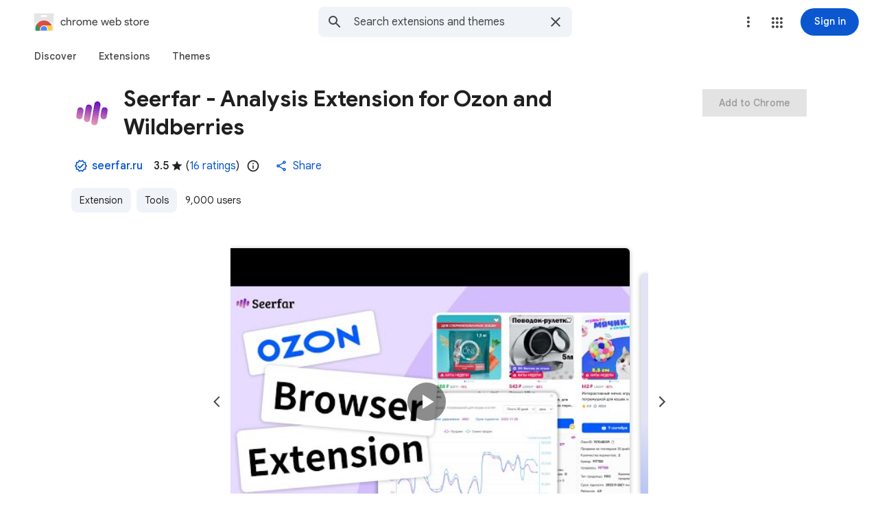

--- FILE ---
content_type: text/html; charset=utf-8
request_url: https://chromewebstore.google.com/detail/seerfar-analysis-extensio/edpijhdhpmccflkdobmpggibhbmppmdn
body_size: 209498
content:
<!doctype html><html lang="en-US" dir="ltr"><head><base href="https://chromewebstore.google.com/"><link rel="preconnect" href="//www.gstatic.com"><meta name="referrer" content="origin"><script nonce="FID3sBbKC-YEUUJGp-SA1w">window['ppConfig'] = {productName: 'ChromeWebStoreConsumerFeUi', deleteIsEnforced:  true , sealIsEnforced:  true , heartbeatRate:  0.5 , periodicReportingRateMillis:  60000.0 , disableAllReporting:  false };(function(){'use strict';function k(a){var b=0;return function(){return b<a.length?{done:!1,value:a[b++]}:{done:!0}}}function l(a){var b=typeof Symbol!="undefined"&&Symbol.iterator&&a[Symbol.iterator];if(b)return b.call(a);if(typeof a.length=="number")return{next:k(a)};throw Error(String(a)+" is not an iterable or ArrayLike");}var m=typeof Object.defineProperties=="function"?Object.defineProperty:function(a,b,c){if(a==Array.prototype||a==Object.prototype)return a;a[b]=c.value;return a};
function n(a){a=["object"==typeof globalThis&&globalThis,a,"object"==typeof window&&window,"object"==typeof self&&self,"object"==typeof global&&global];for(var b=0;b<a.length;++b){var c=a[b];if(c&&c.Math==Math)return c}throw Error("Cannot find global object");}var p=n(this);function q(a,b){if(b)a:{var c=p;a=a.split(".");for(var d=0;d<a.length-1;d++){var e=a[d];if(!(e in c))break a;c=c[e]}a=a[a.length-1];d=c[a];b=b(d);b!=d&&b!=null&&m(c,a,{configurable:!0,writable:!0,value:b})}}
q("Object.is",function(a){return a?a:function(b,c){return b===c?b!==0||1/b===1/c:b!==b&&c!==c}});q("Array.prototype.includes",function(a){return a?a:function(b,c){var d=this;d instanceof String&&(d=String(d));var e=d.length;c=c||0;for(c<0&&(c=Math.max(c+e,0));c<e;c++){var f=d[c];if(f===b||Object.is(f,b))return!0}return!1}});
q("String.prototype.includes",function(a){return a?a:function(b,c){if(this==null)throw new TypeError("The 'this' value for String.prototype.includes must not be null or undefined");if(b instanceof RegExp)throw new TypeError("First argument to String.prototype.includes must not be a regular expression");return this.indexOf(b,c||0)!==-1}});function r(a,b,c){a("https://csp.withgoogle.com/csp/proto/"+encodeURIComponent(b),JSON.stringify(c))}function t(){var a;if((a=window.ppConfig)==null?0:a.disableAllReporting)return function(){};var b,c,d,e;return(e=(b=window)==null?void 0:(c=b.navigator)==null?void 0:(d=c.sendBeacon)==null?void 0:d.bind(navigator))!=null?e:u}function u(a,b){var c=new XMLHttpRequest;c.open("POST",a);c.send(b)}
function v(){var a=(w=Object.prototype)==null?void 0:w.__lookupGetter__("__proto__"),b=x,c=y;return function(){var d=a.call(this),e,f,g,h;r(c,b,{type:"ACCESS_GET",origin:(f=window.location.origin)!=null?f:"unknown",report:{className:(g=d==null?void 0:(e=d.constructor)==null?void 0:e.name)!=null?g:"unknown",stackTrace:(h=Error().stack)!=null?h:"unknown"}});return d}}
function z(){var a=(A=Object.prototype)==null?void 0:A.__lookupSetter__("__proto__"),b=x,c=y;return function(d){d=a.call(this,d);var e,f,g,h;r(c,b,{type:"ACCESS_SET",origin:(f=window.location.origin)!=null?f:"unknown",report:{className:(g=d==null?void 0:(e=d.constructor)==null?void 0:e.name)!=null?g:"unknown",stackTrace:(h=Error().stack)!=null?h:"unknown"}});return d}}function B(a,b){C(a.productName,b);setInterval(function(){C(a.productName,b)},a.periodicReportingRateMillis)}
var D="constructor __defineGetter__ __defineSetter__ hasOwnProperty __lookupGetter__ __lookupSetter__ isPrototypeOf propertyIsEnumerable toString valueOf __proto__ toLocaleString x_ngfn_x".split(" "),E=D.concat,F=navigator.userAgent.match(/Firefox\/([0-9]+)\./),G=(!F||F.length<2?0:Number(F[1])<75)?["toSource"]:[],H;if(G instanceof Array)H=G;else{for(var I=l(G),J,K=[];!(J=I.next()).done;)K.push(J.value);H=K}var L=E.call(D,H),M=[];
function C(a,b){for(var c=[],d=l(Object.getOwnPropertyNames(Object.prototype)),e=d.next();!e.done;e=d.next())e=e.value,L.includes(e)||M.includes(e)||c.push(e);e=Object.prototype;d=[];for(var f=0;f<c.length;f++){var g=c[f];d[f]={name:g,descriptor:Object.getOwnPropertyDescriptor(Object.prototype,g),type:typeof e[g]}}if(d.length!==0){c=l(d);for(e=c.next();!e.done;e=c.next())M.push(e.value.name);var h;r(b,a,{type:"SEAL",origin:(h=window.location.origin)!=null?h:"unknown",report:{blockers:d}})}};var N=Math.random(),O=t(),P=window.ppConfig;P&&(P.disableAllReporting||P.deleteIsEnforced&&P.sealIsEnforced||N<P.heartbeatRate&&r(O,P.productName,{origin:window.location.origin,type:"HEARTBEAT"}));var y=t(),Q=window.ppConfig;if(Q)if(Q.deleteIsEnforced)delete Object.prototype.__proto__;else if(!Q.disableAllReporting){var x=Q.productName;try{var w,A;Object.defineProperty(Object.prototype,"__proto__",{enumerable:!1,get:v(),set:z()})}catch(a){}}
(function(){var a=t(),b=window.ppConfig;b&&(b.sealIsEnforced?Object.seal(Object.prototype):b.disableAllReporting||(document.readyState!=="loading"?B(b,a):document.addEventListener("DOMContentLoaded",function(){B(b,a)})))})();}).call(this);
</script><meta name="viewport" content="width=device-width, initial-scale=1.0"><meta name="google-site-verification" content="y8ofCL7zPXbfh5-PgY_375n5CS14iEI-on-dmD21tIk"><link rel="icon" href="https://ssl.gstatic.com/chrome/webstore/images/icon_48px.png" sizes="48x48"><link rel="icon" href="https://ssl.gstatic.com/chrome/webstore/images/icon_96px.png" sizes="96x96"><link rel="icon" href="https://ssl.gstatic.com/chrome/webstore/images/icon_144px.png" sizes="144x144"><link rel="stylesheet" href="https://fonts.googleapis.com/css2?family=Google+Sans+Text_old:wght@400;500;700" nonce="c5k3bw_2ZgpcAfFEtjYuBA"><script data-id="_gd" nonce="FID3sBbKC-YEUUJGp-SA1w">window.WIZ_global_data = {"AfY8Hf":true,"DpimGf":false,"EP1ykd":["/_/*"],"FdrFJe":"-4242189437486232023","HiPsbb":1,"Im6cmf":"/_/ChromeWebStoreConsumerFeUi","LVIXXb":1,"LoQv7e":true,"MT7f9b":[],"MUE6Ne":"ChromeWebStoreConsumerFeUi","MuJWjd":false,"QrtxK":"","RdYkYb":false,"S06Grb":"","S6lZl":70078707,"TSDtV":"%.@.[[null,[[45449335,null,true,null,null,null,\"OC03x\"],[45615105,null,false,null,null,null,\"Jb1tDe\"],[45716945,null,true,null,null,null,\"iayXK\"],[45631226,null,null,null,\"\",null,\"kB8svf\"],[45683500,null,false,null,null,null,\"eMTuFc\"],[45673604,null,false,null,null,null,\"C0hhwc\"],[45449330,null,null,null,\"G-KHZNC1Q6K0\",null,\"XDwUyf\"],[45622604,null,true,null,null,null,\"QZ5nce\"],[45449339,null,false,null,null,null,\"CU3J1\"],[45449336,null,false,null,null,null,\"jENFl\"],[45649575,null,true,null,null,null,\"wEdT1\"],[45638081,null,false,null,null,null,\"p2CHde\"],[45679777,null,true,null,null,null,\"IfNvsd\"],[45637640,null,false,null,null,null,\"F5JbJd\"],[45449334,null,true,null,null,null,\"nru3gd\"],[45667698,null,true,null,null,null,\"v0pVZe\"],[45665187,null,true,null,null,null,\"j0LxLb\"],[45660322,null,true,null,null,null,\"Lgfxpf\"],[45682017,null,true,null,null,null,\"dBxtL\"],[45623086,null,true,null,null,null,\"xEYfod\"],[45459555,null,false,null,null,null,\"Imeoqb\"],[45460618,null,false,null,null,null,\"x9dTkf\"],[45665974,null,true,null,null,null,\"rtWwVe\"],[45674067,null,true,null,null,null,\"P1ajqf\"]],\"CAMSJB0lyMy7Kb3+BgqkshflgA/M1wLA/ATuqAa7vQb//c0EpbMACg\\u003d\\u003d\"]]]","UUFaWc":"%.@.null,1000,2]","Vvafkd":false,"WSdgOc":false,"YLbpK":"","Yllh3e":"%.@.1769050645285524,10126638,757498077]","YlwcZe":"%.@.3,[1],[3600],2,[15,4,13,14,12,2]]","b5W2zf":"default_ChromeWebStoreConsumerFeUi","blY9Qc":1840,"cX9pPe":[97894687,98073360,97785984,98407553,97461711,1714244,98109296,98098266,105739268,97656895,1706538,98074397,105617875,97442195,105956660,97493656,97762620,98073330,97785970,98109282,98051891,105739254,97656881,97986923,97442181,105956646,97493642],"cfb2h":"boq_chrome-webstore-consumerfe-ui_20260120.04_p0","eptZe":"/_/ChromeWebStoreConsumerFeUi/","fPDxwd":[97493656,105739268],"gGcLoe":true,"hsFLT":"%.@.null,1000,2]","iCzhFc":false,"l0SUbc":"%.@.true,1]","nQyAE":{"iayXK":"true","p2CHde":"false","kB8svf":"","QZ5nce":"true","F5JbJd":"false","nru3gd":"true","OC03x":"true","XDwUyf":"G-KHZNC1Q6K0","xEYfod":"true","rtWwVe":"true","dBxtL":"true","CU3J1":"false","Lgfxpf":"true","IfNvsd":"true","j0LxLb":"true","eMTuFc":"false","C0hhwc":"false","wEdT1":"true","P1ajqf":"true"},"new2Jc":false,"ot2pe":"https://chrome.google.com/webstore?snuoi","p9hQne":"https://www.gstatic.com/_/boq-chrome-webstore/_/r/","qwAQke":"ChromeWebStoreConsumerFeUi","rOmR6c":"","rUOAxd":"","rtQCxc":300,"u4g7r":"%.@.null,1,2]","u73Uub":"","vJQk6":false,"w2btAe":"%.@.null,null,\"\",true,null,null,true,false]","xn5OId":false,"xnI9P":true,"xwAfE":true,"y2FhP":"prod","yFnxrf":1884,"z8Odxf":"%.@.]","zChJod":"%.@.]"};</script><script nonce="FID3sBbKC-YEUUJGp-SA1w">window["_F_toggles_default_ChromeWebStoreConsumerFeUi"] = [0x2005e3a8, 0x16c060, 0x10, ];</script><script nonce="FID3sBbKC-YEUUJGp-SA1w">(function(){'use strict';var a=window,d=a.performance,l=k();a.cc_latency_start_time=d&&d.now?0:d&&d.timing&&d.timing.navigationStart?d.timing.navigationStart:l;function k(){return d&&d.now?d.now():(new Date).getTime()}function n(e){if(d&&d.now&&d.mark){var g=d.mark(e);if(g)return g.startTime;if(d.getEntriesByName&&(e=d.getEntriesByName(e).pop()))return e.startTime}return k()}a.onaft=function(){n("aft")};a._isLazyImage=function(e){return e.hasAttribute("data-src")||e.hasAttribute("data-ils")||e.getAttribute("loading")==="lazy"};
a.l=function(e){function g(b){var c={};c[b]=k();a.cc_latency.push(c)}function m(b){var c=n("iml");b.setAttribute("data-iml",c);return c}a.cc_aid=e;a.iml_start=a.cc_latency_start_time;a.css_size=0;a.cc_latency=[];a.ccTick=g;a.onJsLoad=function(){g("jsl")};a.onCssLoad=function(){g("cssl")};a._isVisible=function(b,c){if(!c||c.style.display=="none")return!1;var f=b.defaultView;if(f&&f.getComputedStyle&&(f=f.getComputedStyle(c),f.height=="0px"||f.width=="0px"||f.visibility=="hidden"))return!1;if(!c.getBoundingClientRect)return!0;
var h=c.getBoundingClientRect();c=h.left+a.pageXOffset;f=h.top+a.pageYOffset;if(f+h.height<0||c+h.width<0||h.height<=0||h.width<=0)return!1;b=b.documentElement;return f<=(a.innerHeight||b.clientHeight)&&c<=(a.innerWidth||b.clientWidth)};a._recordImlEl=m;document.documentElement.addEventListener("load",function(b){b=b.target;var c;b.tagName!="IMG"||b.hasAttribute("data-iid")||a._isLazyImage(b)||b.hasAttribute("data-noaft")||(c=m(b));if(a.aft_counter&&(b=a.aft_counter.indexOf(b),b!==-1&&(b=a.aft_counter.splice(b,
1).length===1,a.aft_counter.length===0&&b&&c)))a.onaft(c)},!0);a.prt=-1;a.wiz_tick=function(){var b=n("prt");a.prt=b}};}).call(this);
l('cu9TFd')</script><script nonce="FID3sBbKC-YEUUJGp-SA1w">var _F_cssRowKey = 'boq-chrome-webstore.ChromeWebStoreConsumerFeUi.kDqpviKRy-E.L.B1.O';var _F_combinedSignature = 'AEP720LrpRJrpArGUV5HFkEiYjO8sVSaWw';function _DumpException(e) {throw e;}</script><style data-href="https://www.gstatic.com/_/mss/boq-chrome-webstore/_/ss/k=boq-chrome-webstore.ChromeWebStoreConsumerFeUi.kDqpviKRy-E.L.B1.O/am=qOMFIBiwBQAB/d=1/ed=1/rs=AEP720LH6JoUmZvBpqHPkxKkXDmbVw-aug/m=itemdetailview,_b,_tp" nonce="c5k3bw_2ZgpcAfFEtjYuBA">html,body{height:100%;overflow:hidden}body{-webkit-font-smoothing:antialiased;-moz-osx-font-smoothing:grayscale;color:rgba(0,0,0,0.87);font-family:Roboto,RobotoDraft,Helvetica,Arial,sans-serif;margin:0;text-size-adjust:100%}textarea{font-family:Roboto,RobotoDraft,Helvetica,Arial,sans-serif}a{text-decoration:none;color:#2962ff}img{border:none}*{-webkit-tap-highlight-color:transparent}#apps-debug-tracers{display:none}html,body{overflow:visible}body{overflow-y:scroll}.xvs5Zb:not(.w7PZ3b){color-scheme:light;--gm3-sys-color-background:#fff;--gm3-sys-color-background-rgb:255,255,255;--gm3-sys-color-error:#b3261e;--gm3-sys-color-error-rgb:179,38,30;--gm3-sys-color-error-container:#f9dedc;--gm3-sys-color-error-container-rgb:249,222,220;--gm3-sys-color-inverse-on-surface:#f2f2f2;--gm3-sys-color-inverse-on-surface-rgb:242,242,242;--gm3-sys-color-inverse-primary:#a8c7fa;--gm3-sys-color-inverse-primary-rgb:168,199,250;--gm3-sys-color-inverse-surface:#303030;--gm3-sys-color-inverse-surface-rgb:48,48,48;--gm3-sys-color-on-background:#1f1f1f;--gm3-sys-color-on-background-rgb:31,31,31;--gm3-sys-color-on-error:#fff;--gm3-sys-color-on-error-rgb:255,255,255;--gm3-sys-color-on-error-container-rgb:140,29,24;--gm3-sys-color-on-primary:#fff;--gm3-sys-color-on-primary-rgb:255,255,255;--gm3-sys-color-on-primary-container-rgb:8,66,160;--gm3-sys-color-on-primary-fixed:#041e49;--gm3-sys-color-on-primary-fixed-rgb:4,30,73;--gm3-sys-color-on-primary-fixed-variant:#0842a0;--gm3-sys-color-on-primary-fixed-variant-rgb:8,66,160;--gm3-sys-color-on-secondary:#fff;--gm3-sys-color-on-secondary-rgb:255,255,255;--gm3-sys-color-on-secondary-container-rgb:0,74,119;--gm3-sys-color-on-secondary-fixed:#001d35;--gm3-sys-color-on-secondary-fixed-rgb:0,29,53;--gm3-sys-color-on-secondary-fixed-variant:#004a77;--gm3-sys-color-on-secondary-fixed-variant-rgb:0,74,119;--gm3-sys-color-on-surface:#1f1f1f;--gm3-sys-color-on-surface-rgb:31,31,31;--gm3-sys-color-on-surface-variant:#444746;--gm3-sys-color-on-surface-variant-rgb:68,71,70;--gm3-sys-color-on-tertiary:#fff;--gm3-sys-color-on-tertiary-rgb:255,255,255;--gm3-sys-color-on-tertiary-container-rgb:15,82,35;--gm3-sys-color-on-tertiary-fixed:#072711;--gm3-sys-color-on-tertiary-fixed-rgb:7,39,17;--gm3-sys-color-on-tertiary-fixed-variant:#0f5223;--gm3-sys-color-on-tertiary-fixed-variant-rgb:15,82,35;--gm3-sys-color-outline:#747775;--gm3-sys-color-outline-rgb:116,119,117;--gm3-sys-color-outline-variant:#c4c7c5;--gm3-sys-color-outline-variant-rgb:196,199,197;--gm3-sys-color-primary:#0b57d0;--gm3-sys-color-primary-rgb:11,87,208;--gm3-sys-color-primary-container:#d3e3fd;--gm3-sys-color-primary-container-rgb:211,227,253;--gm3-sys-color-primary-fixed:#d3e3fd;--gm3-sys-color-primary-fixed-rgb:211,227,253;--gm3-sys-color-primary-fixed-dim:#a8c7fa;--gm3-sys-color-primary-fixed-dim-rgb:168,199,250;--gm3-sys-color-scrim:#000;--gm3-sys-color-scrim-rgb:0,0,0;--gm3-sys-color-secondary:#00639b;--gm3-sys-color-secondary-rgb:0,99,155;--gm3-sys-color-secondary-container:#c2e7ff;--gm3-sys-color-secondary-container-rgb:194,231,255;--gm3-sys-color-secondary-fixed:#c2e7ff;--gm3-sys-color-secondary-fixed-rgb:194,231,255;--gm3-sys-color-secondary-fixed-dim:#7fcfff;--gm3-sys-color-secondary-fixed-dim-rgb:127,207,255;--gm3-sys-color-shadow:#000;--gm3-sys-color-shadow-rgb:0,0,0;--gm3-sys-color-surface:#fff;--gm3-sys-color-surface-rgb:255,255,255;--gm3-sys-color-surface-bright:#fff;--gm3-sys-color-surface-bright-rgb:255,255,255;--gm3-sys-color-surface-container:#f0f4f9;--gm3-sys-color-surface-container-rgb:240,244,249;--gm3-sys-color-surface-container-high:#e9eef6;--gm3-sys-color-surface-container-high-rgb:233,238,246;--gm3-sys-color-surface-container-highest:#dde3ea;--gm3-sys-color-surface-container-highest-rgb:221,227,234;--gm3-sys-color-surface-container-low:#f8fafd;--gm3-sys-color-surface-container-low-rgb:248,250,253;--gm3-sys-color-surface-container-lowest:#fff;--gm3-sys-color-surface-container-lowest-rgb:255,255,255;--gm3-sys-color-surface-dim:#d3dbe5;--gm3-sys-color-surface-dim-rgb:211,219,229;--gm3-sys-color-surface-tint:#6991d6;--gm3-sys-color-surface-tint-rgb:105,145,214;--gm3-sys-color-surface-variant:#e1e3e1;--gm3-sys-color-surface-variant-rgb:225,227,225;--gm3-sys-color-tertiary:#146c2e;--gm3-sys-color-tertiary-rgb:20,108,46;--gm3-sys-color-tertiary-container:#c4eed0;--gm3-sys-color-tertiary-container-rgb:196,238,208;--gm3-sys-color-tertiary-fixed:#c4eed0;--gm3-sys-color-tertiary-fixed-rgb:196,238,208;--gm3-sys-color-tertiary-fixed-dim:#6dd58c;--gm3-sys-color-tertiary-fixed-dim-rgb:109,213,140}.xvs5Zb:not(.w7PZ3b){--cws-warning-container:#ffede1;--cws-on-warning-container:#9a4600;--cws-autocomplete-container-rest:#f0f4f9;--cws-autocomplete-container-active:#fff;--cws-autocomplete-suggestion-icon-container:#f0f4f9;--cws-category-chip-neutral-theme-container:#e3e3e3;--cws-category-chip-neutral-theme-icon-container:#c7c7c7;--cws-category-chip-primary-theme-icon-container:#a8c7fa;--cws-category-chip-secondary-theme-icon-container:#7fcfff;--cws-category-chip-tertiary-theme-icon-container:#6dd58c}.xvs5Zb:not(.w7PZ3b){--gm3-sys-color-on-primary-container:#0842a0;--gm3-sys-color-on-secondary-container:#004a77;--gm3-sys-color-on-tertiary-container:#0f5223;--gm3-sys-color-on-error-container:#8c1d18}.xvs5Zb.w7PZ3b{color-scheme:dark;--gm3-sys-color-background:#131314;--gm3-sys-color-background-rgb:19,19,20;--gm3-sys-color-error:#f2b8b5;--gm3-sys-color-error-rgb:242,184,181;--gm3-sys-color-error-container:#8c1d18;--gm3-sys-color-error-container-rgb:140,29,24;--gm3-sys-color-inverse-on-surface:#303030;--gm3-sys-color-inverse-on-surface-rgb:48,48,48;--gm3-sys-color-inverse-primary:#0b57d0;--gm3-sys-color-inverse-primary-rgb:11,87,208;--gm3-sys-color-inverse-surface:#e3e3e3;--gm3-sys-color-inverse-surface-rgb:227,227,227;--gm3-sys-color-on-background:#e3e3e3;--gm3-sys-color-on-background-rgb:227,227,227;--gm3-sys-color-on-error:#601410;--gm3-sys-color-on-error-rgb:96,20,16;--gm3-sys-color-on-error-container-rgb:249,222,220;--gm3-sys-color-on-primary:#062e6f;--gm3-sys-color-on-primary-rgb:6,46,111;--gm3-sys-color-on-primary-container-rgb:211,227,253;--gm3-sys-color-on-primary-fixed:#041e49;--gm3-sys-color-on-primary-fixed-rgb:4,30,73;--gm3-sys-color-on-primary-fixed-variant:#0842a0;--gm3-sys-color-on-primary-fixed-variant-rgb:8,66,160;--gm3-sys-color-on-secondary:#035;--gm3-sys-color-on-secondary-rgb:0,51,85;--gm3-sys-color-on-secondary-container-rgb:194,231,255;--gm3-sys-color-on-secondary-fixed:#001d35;--gm3-sys-color-on-secondary-fixed-rgb:0,29,53;--gm3-sys-color-on-secondary-fixed-variant:#004a77;--gm3-sys-color-on-secondary-fixed-variant-rgb:0,74,119;--gm3-sys-color-on-surface:#e3e3e3;--gm3-sys-color-on-surface-rgb:227,227,227;--gm3-sys-color-on-surface-variant:#c4c7c5;--gm3-sys-color-on-surface-variant-rgb:196,199,197;--gm3-sys-color-on-tertiary:#0a3818;--gm3-sys-color-on-tertiary-rgb:10,56,24;--gm3-sys-color-on-tertiary-container-rgb:196,238,208;--gm3-sys-color-on-tertiary-fixed:#072711;--gm3-sys-color-on-tertiary-fixed-rgb:7,39,17;--gm3-sys-color-on-tertiary-fixed-variant:#0f5223;--gm3-sys-color-on-tertiary-fixed-variant-rgb:15,82,35;--gm3-sys-color-outline:#8e918f;--gm3-sys-color-outline-rgb:142,145,143;--gm3-sys-color-outline-variant:#444746;--gm3-sys-color-outline-variant-rgb:68,71,70;--gm3-sys-color-primary:#a8c7fa;--gm3-sys-color-primary-rgb:168,199,250;--gm3-sys-color-primary-container:#0842a0;--gm3-sys-color-primary-container-rgb:8,66,160;--gm3-sys-color-primary-fixed:#d3e3fd;--gm3-sys-color-primary-fixed-rgb:211,227,253;--gm3-sys-color-primary-fixed-dim:#a8c7fa;--gm3-sys-color-primary-fixed-dim-rgb:168,199,250;--gm3-sys-color-scrim:#000;--gm3-sys-color-scrim-rgb:0,0,0;--gm3-sys-color-secondary:#7fcfff;--gm3-sys-color-secondary-rgb:127,207,255;--gm3-sys-color-secondary-container:#004a77;--gm3-sys-color-secondary-container-rgb:0,74,119;--gm3-sys-color-secondary-fixed:#c2e7ff;--gm3-sys-color-secondary-fixed-rgb:194,231,255;--gm3-sys-color-secondary-fixed-dim:#7fcfff;--gm3-sys-color-secondary-fixed-dim-rgb:127,207,255;--gm3-sys-color-shadow:#000;--gm3-sys-color-shadow-rgb:0,0,0;--gm3-sys-color-surface:#131314;--gm3-sys-color-surface-rgb:19,19,20;--gm3-sys-color-surface-bright:#37393b;--gm3-sys-color-surface-bright-rgb:55,57,59;--gm3-sys-color-surface-container:#1e1f20;--gm3-sys-color-surface-container-rgb:30,31,32;--gm3-sys-color-surface-container-high:#282a2c;--gm3-sys-color-surface-container-high-rgb:40,42,44;--gm3-sys-color-surface-container-highest:#333537;--gm3-sys-color-surface-container-highest-rgb:51,53,55;--gm3-sys-color-surface-container-low:#1b1b1b;--gm3-sys-color-surface-container-low-rgb:27,27,27;--gm3-sys-color-surface-container-lowest:#0e0e0e;--gm3-sys-color-surface-container-lowest-rgb:14,14,14;--gm3-sys-color-surface-dim:#131314;--gm3-sys-color-surface-dim-rgb:19,19,20;--gm3-sys-color-surface-tint:#d1e1ff;--gm3-sys-color-surface-tint-rgb:209,225,255;--gm3-sys-color-surface-variant:#444746;--gm3-sys-color-surface-variant-rgb:68,71,70;--gm3-sys-color-tertiary:#6dd58c;--gm3-sys-color-tertiary-rgb:109,213,140;--gm3-sys-color-tertiary-container:#0f5223;--gm3-sys-color-tertiary-container-rgb:15,82,35;--gm3-sys-color-tertiary-fixed:#c4eed0;--gm3-sys-color-tertiary-fixed-rgb:196,238,208;--gm3-sys-color-tertiary-fixed-dim:#6dd58c;--gm3-sys-color-tertiary-fixed-dim-rgb:109,213,140}.xvs5Zb.w7PZ3b{--cws-warning-container:#9a4600;--cws-on-warning-container:#ffede1;--cws-autocomplete-container-rest:#1e1f20;--cws-autocomplete-container-active:#1e1f20;--cws-autocomplete-suggestion-icon-container:#333537;--cws-category-chip-neutral-theme-container:#474747;--cws-category-chip-neutral-theme-icon-container:#303030;--cws-category-chip-primary-theme-icon-container:#062e6f;--cws-category-chip-secondary-theme-icon-container:#035;--cws-category-chip-tertiary-theme-icon-container:#0a3818}.xvs5Zb.w7PZ3b{--gm3-sys-color-on-primary-container:#d3e3fd;--gm3-sys-color-on-secondary-container:#c2e7ff;--gm3-sys-color-on-tertiary-container:#c4eed0;--gm3-sys-color-on-error-container:#f9dedc}@media (prefers-color-scheme:dark){.xvs5Zb.hyyZmc{color-scheme:dark;--gm3-sys-color-background:#131314;--gm3-sys-color-background-rgb:19,19,20;--gm3-sys-color-error:#f2b8b5;--gm3-sys-color-error-rgb:242,184,181;--gm3-sys-color-error-container:#8c1d18;--gm3-sys-color-error-container-rgb:140,29,24;--gm3-sys-color-inverse-on-surface:#303030;--gm3-sys-color-inverse-on-surface-rgb:48,48,48;--gm3-sys-color-inverse-primary:#0b57d0;--gm3-sys-color-inverse-primary-rgb:11,87,208;--gm3-sys-color-inverse-surface:#e3e3e3;--gm3-sys-color-inverse-surface-rgb:227,227,227;--gm3-sys-color-on-background:#e3e3e3;--gm3-sys-color-on-background-rgb:227,227,227;--gm3-sys-color-on-error:#601410;--gm3-sys-color-on-error-rgb:96,20,16;--gm3-sys-color-on-error-container-rgb:249,222,220;--gm3-sys-color-on-primary:#062e6f;--gm3-sys-color-on-primary-rgb:6,46,111;--gm3-sys-color-on-primary-container-rgb:211,227,253;--gm3-sys-color-on-primary-fixed:#041e49;--gm3-sys-color-on-primary-fixed-rgb:4,30,73;--gm3-sys-color-on-primary-fixed-variant:#0842a0;--gm3-sys-color-on-primary-fixed-variant-rgb:8,66,160;--gm3-sys-color-on-secondary:#035;--gm3-sys-color-on-secondary-rgb:0,51,85;--gm3-sys-color-on-secondary-container-rgb:194,231,255;--gm3-sys-color-on-secondary-fixed:#001d35;--gm3-sys-color-on-secondary-fixed-rgb:0,29,53;--gm3-sys-color-on-secondary-fixed-variant:#004a77;--gm3-sys-color-on-secondary-fixed-variant-rgb:0,74,119;--gm3-sys-color-on-surface:#e3e3e3;--gm3-sys-color-on-surface-rgb:227,227,227;--gm3-sys-color-on-surface-variant:#c4c7c5;--gm3-sys-color-on-surface-variant-rgb:196,199,197;--gm3-sys-color-on-tertiary:#0a3818;--gm3-sys-color-on-tertiary-rgb:10,56,24;--gm3-sys-color-on-tertiary-container-rgb:196,238,208;--gm3-sys-color-on-tertiary-fixed:#072711;--gm3-sys-color-on-tertiary-fixed-rgb:7,39,17;--gm3-sys-color-on-tertiary-fixed-variant:#0f5223;--gm3-sys-color-on-tertiary-fixed-variant-rgb:15,82,35;--gm3-sys-color-outline:#8e918f;--gm3-sys-color-outline-rgb:142,145,143;--gm3-sys-color-outline-variant:#444746;--gm3-sys-color-outline-variant-rgb:68,71,70;--gm3-sys-color-primary:#a8c7fa;--gm3-sys-color-primary-rgb:168,199,250;--gm3-sys-color-primary-container:#0842a0;--gm3-sys-color-primary-container-rgb:8,66,160;--gm3-sys-color-primary-fixed:#d3e3fd;--gm3-sys-color-primary-fixed-rgb:211,227,253;--gm3-sys-color-primary-fixed-dim:#a8c7fa;--gm3-sys-color-primary-fixed-dim-rgb:168,199,250;--gm3-sys-color-scrim:#000;--gm3-sys-color-scrim-rgb:0,0,0;--gm3-sys-color-secondary:#7fcfff;--gm3-sys-color-secondary-rgb:127,207,255;--gm3-sys-color-secondary-container:#004a77;--gm3-sys-color-secondary-container-rgb:0,74,119;--gm3-sys-color-secondary-fixed:#c2e7ff;--gm3-sys-color-secondary-fixed-rgb:194,231,255;--gm3-sys-color-secondary-fixed-dim:#7fcfff;--gm3-sys-color-secondary-fixed-dim-rgb:127,207,255;--gm3-sys-color-shadow:#000;--gm3-sys-color-shadow-rgb:0,0,0;--gm3-sys-color-surface:#131314;--gm3-sys-color-surface-rgb:19,19,20;--gm3-sys-color-surface-bright:#37393b;--gm3-sys-color-surface-bright-rgb:55,57,59;--gm3-sys-color-surface-container:#1e1f20;--gm3-sys-color-surface-container-rgb:30,31,32;--gm3-sys-color-surface-container-high:#282a2c;--gm3-sys-color-surface-container-high-rgb:40,42,44;--gm3-sys-color-surface-container-highest:#333537;--gm3-sys-color-surface-container-highest-rgb:51,53,55;--gm3-sys-color-surface-container-low:#1b1b1b;--gm3-sys-color-surface-container-low-rgb:27,27,27;--gm3-sys-color-surface-container-lowest:#0e0e0e;--gm3-sys-color-surface-container-lowest-rgb:14,14,14;--gm3-sys-color-surface-dim:#131314;--gm3-sys-color-surface-dim-rgb:19,19,20;--gm3-sys-color-surface-tint:#d1e1ff;--gm3-sys-color-surface-tint-rgb:209,225,255;--gm3-sys-color-surface-variant:#444746;--gm3-sys-color-surface-variant-rgb:68,71,70;--gm3-sys-color-tertiary:#6dd58c;--gm3-sys-color-tertiary-rgb:109,213,140;--gm3-sys-color-tertiary-container:#0f5223;--gm3-sys-color-tertiary-container-rgb:15,82,35;--gm3-sys-color-tertiary-fixed:#c4eed0;--gm3-sys-color-tertiary-fixed-rgb:196,238,208;--gm3-sys-color-tertiary-fixed-dim:#6dd58c;--gm3-sys-color-tertiary-fixed-dim-rgb:109,213,140}.xvs5Zb.hyyZmc{--cws-warning-container:#9a4600;--cws-on-warning-container:#ffede1;--cws-autocomplete-container-rest:#1e1f20;--cws-autocomplete-container-active:#1e1f20;--cws-autocomplete-suggestion-icon-container:#333537;--cws-category-chip-neutral-theme-container:#474747;--cws-category-chip-neutral-theme-icon-container:#303030;--cws-category-chip-primary-theme-icon-container:#062e6f;--cws-category-chip-secondary-theme-icon-container:#035;--cws-category-chip-tertiary-theme-icon-container:#0a3818}.xvs5Zb.hyyZmc{--gm3-sys-color-on-primary-container:#d3e3fd;--gm3-sys-color-on-secondary-container:#c2e7ff;--gm3-sys-color-on-tertiary-container:#c4eed0;--gm3-sys-color-on-error-container:#f9dedc}}.kFwPee{height:100%}.ydMMEb{width:100%}.SSPGKf{display:block;overflow-y:hidden;z-index:1}.eejsDc{overflow-y:auto;-webkit-overflow-scrolling:touch}.MCcOAc{bottom:0;left:0;position:absolute;right:0;top:0;overflow:hidden;z-index:1}.MCcOAc>.pGxpHc{flex-shrink:0;flex-grow:0}.IqBfM>.HLlAHb{align-items:center;display:flex;height:60px;position:absolute;right:16px;top:0;z-index:9999}.VUoKZ{display:none;position:absolute;top:0;left:0;right:0;height:3px;z-index:1001}.TRHLAc{position:absolute;top:0;left:0;width:25%;height:100%;background:#68e;transform:scaleX(0)}.TRHLAc{transform-origin:0 0}.mIM26c .VUoKZ{display:block}.mIM26c .TRHLAc{animation:boqChromeapiPageProgressAnimation 1s infinite;animation-timing-function:cubic-bezier(.4,0,1,1);animation-delay:.1s}.ghyPEc .VUoKZ{position:fixed}@keyframes boqChromeapiPageProgressAnimation{0%{transform:scaleX(0)}50%{transform:scaleX(5)}100%{transform:scaleX(5) translateX(100%)}}:root{--boq-chrometransition-background:#eee;--boq-chrometransition-active-background-opacity:0.8}.KL4X6e{background:var(--boq-chrometransition-background);bottom:0;left:0;opacity:0;position:absolute;right:0;top:0}.TuA45b{opacity:var(--boq-chrometransition-active-background-opacity)}.T4LgNb{bottom:0;left:0;top:0;right:0;position:absolute;z-index:1}.QMEh5b{position:absolute;top:0;left:0;right:0;z-index:3}.AOq4tb{height:56px}.kFwPee{position:relative;z-index:1;height:100%}.ydMMEb{height:56px;width:100%}.SSPGKf{overflow-y:hidden;position:absolute;bottom:0;left:0;right:0;top:0}.ecJEib .AOq4tb,.ecJEib .ydMMEb{height:64px}.e2G3Fb.EWZcud .AOq4tb,.e2G3Fb.EWZcud .ydMMEb{height:48px}.e2G3Fb.b30Rkd .AOq4tb,.e2G3Fb.b30Rkd .ydMMEb{height:56px}.SSPGKf{position:relative;min-height:100%}.SSPGKf.BIIBbc{height:100%;overflow:hidden}.kFwPee{backface-visibility:hidden;min-height:100%;height:auto}.T4LgNb{min-height:100%;position:relative}.T4LgNb.eejsDc{min-height:100%;overflow-y:hidden;-webkit-overflow-scrolling:auto}.QMEh5b{position:fixed}body{--boq-chrometransition-background:var(--gm3-sys-color-surface-container-low);--og-theme-color:var(--gm3-sys-color-on-surface-variant);background:var(--gm3-sys-color-surface);color:var(--gm3-sys-color-on-surface)}.IqBfM{min-width:1249px}@media screen and (max-width:450px){.IqBfM:has(.h4xe3){min-width:auto}}@media screen and (max-width:450px){.IqBfM:has(.LDZgRb),.IqBfM:has(.nzyXUc){min-width:auto}}.IqBfM:has(.k4lSF),.IqBfM:has(.ADLl9e){min-width:1280px}.IqBfM:has(.u0kH5e),.IqBfM:has(.VuNdOd){min-width:auto}.IqBfM:has(.u0kH5e)>.yHWa2{margin:0 auto;text-align:center}.kFwPee{padding-top:100px}@media screen and (max-width:450px){.kFwPee{padding-top:0}}.IqBfM{bottom:auto;height:100%;right:auto;width:auto}.UTNHae{overflow:hidden;outline:none;-webkit-tap-highlight-color:transparent}.UTNHae,.UTNHae::before,.UTNHae::after{position:absolute;pointer-events:none;top:0;left:0;width:100%;height:100%;border-start-start-radius:var(--QOcx9e,inherit);border-start-end-radius:var(--vRgHIb,inherit);border-end-start-radius:var(--Pk3PIb,inherit);border-end-end-radius:var(--xg9FB,inherit)}.UTNHae::before,.UTNHae::after{opacity:0;content:""}.UTNHae::before{transition:opacity 75ms linear,border-radius var(--YGBguf,0ms) linear;background-color:var(--sbadab,transparent)}.J58z0d::before{opacity:var(--hSHBee,0)}.UTNHae::after{opacity:0;background:radial-gradient(closest-side,var(--F1tVH,transparent) max(100% - 70px,65%),transparent 100%);transition:opacity .25s linear,border-radius var(--YGBguf,0ms) linear;transform-origin:center center}.Biaggc::after{transition-duration:105ms;opacity:var(--kDWEsd,0)}@media (forced-colors:active){.UTNHae{display:none}}.ne2Ple-suEOdc{position:fixed;display:none;z-index:var(--gm3-tooltip-plain-z-index,2101)}.ne2Ple-z59Tgd{box-sizing:border-box;min-block-size:22px;min-inline-size:40px;overflow-wrap:anywhere;overflow:hidden;padding-block:var(--gm3-tooltip-plain-container-padding-block,4px);padding-inline:8px;word-break:normal;max-block-size:var(--gm3-tooltip-plain-container-max-block-size,40vh)}.ne2Ple-z59Tgd::before{position:absolute;box-sizing:border-box;inline-size:100%;block-size:100%;inset-block-start:0;inset-inline-start:0;border:1px solid transparent;border-radius:inherit;content:"";pointer-events:none}.ne2Ple-suEOdc-OWXEXe-TSZdd,.ne2Ple-suEOdc-OWXEXe-eo9XGd,.ne2Ple-suEOdc-OWXEXe-ZYIfFd{display:inline-flex}.ne2Ple-z59Tgd-OiiCO{opacity:0;transform:scale(.8);will-change:transform,opacity}.ne2Ple-suEOdc-OWXEXe-TSZdd .ne2Ple-z59Tgd-OiiCO{opacity:1;transform:scale(1)}.ne2Ple-suEOdc-OWXEXe-ZYIfFd .ne2Ple-z59Tgd-OiiCO{transform:scale(1)}.ne2Ple-suEOdc-OWXEXe-eo9XGd-RCfa3e .ne2Ple-z59Tgd-OiiCO{transition:opacity .15s 0ms cubic-bezier(0,0,.2,1),transform .15s 0ms cubic-bezier(0,0,.2,1)}.ne2Ple-suEOdc-OWXEXe-ZYIfFd-RCfa3e .ne2Ple-z59Tgd-OiiCO{transition:opacity 75ms 0ms cubic-bezier(.4,0,1,1)}.ne2Ple-suEOdc-OWXEXe-pijamc .ne2Ple-z59Tgd{max-inline-size:200px;background-color:var(--gm3-tooltip-plain-container-color,var(--gm3-sys-color-inverse-surface,#303030));border-radius:var(--gm3-tooltip-plain-container-shape,4px);color:var(--gm3-tooltip-plain-supporting-text-color,var(--gm3-sys-color-inverse-on-surface,#f2f2f2));font-family:var(--gm3-tooltip-plain-supporting-text-font,"Google Sans Flex","Google Sans Text","Google Sans",Roboto,Arial,sans-serif);font-size:var(--gm3-tooltip-plain-supporting-text-size,.75rem);font-weight:var(--gm3-tooltip-plain-supporting-text-weight,400);letter-spacing:var(--gm3-tooltip-plain-supporting-text-tracking,.00625rem);line-height:var(--gm3-tooltip-plain-supporting-text-line-height,1rem);text-align:center;font-variation-settings:var(--gm3-tooltip-plain-supporting-text-font-variation-settings,initial)}.ne2Ple-suEOdc-OWXEXe-LlMNQd .ne2Ple-z59Tgd{text-align:start}.ne2Ple-oshW8e-V67aGc{position:absolute;left:-10000px;top:auto;inline-size:1px;height:1px;overflow:hidden;user-select:none}.XjoK4b{display:var(--H6apye,none);pointer-events:none;position:absolute;z-index:1;border-start-start-radius:calc(var(--vTiv8c, 0px) + var(--hK0TOb, 2px));border-start-end-radius:calc(var(--UtHrue, 0px) + var(--hK0TOb, 2px));border-end-end-radius:calc(var(--uHecC, 0px) + var(--hK0TOb, 2px));border-end-start-radius:calc(var(--C8LWjb, 0px) + var(--hK0TOb, 2px));inset:calc(var(--hK0TOb, 2px)*-1);box-shadow:0 0 0 var(--SGGi,3px) var(--jF0a9c,var(--gm3-sys-color-secondary,#00639b));outline:var(--SGGi,3px) solid transparent;animation-name:gm3-focus-ring-outward-grows,gm3-focus-ring-outward-shrinks;animation-duration:.15s,.45s;animation-delay:0s,.15s;animation-timing-function:cubic-bezier(.2,0,0,1),cubic-bezier(.2,0,0,1)}@keyframes gm3-focus-ring-outward-grows{from{box-shadow:0 0 0 0 var(--jF0a9c,var(--gm3-sys-color-secondary,#00639b))}to{box-shadow:0 0 0 8px var(--jF0a9c,var(--gm3-sys-color-secondary,#00639b))}}@keyframes gm3-focus-ring-outward-shrinks{from{box-shadow:0 0 0 8px var(--jF0a9c,var(--gm3-sys-color-secondary,#00639b))}}@media (prefers-reduced-motion){.XjoK4b{animation:none}}.MMvswb,.OLCwg,.MMvswb::before,.MMvswb::after{border-radius:inherit;inset:0;position:absolute;pointer-events:none}.OLCwg{transition:75ms opacity linear;background-color:var(--nnZJCc,transparent);opacity:calc(clamp(0, var(--yXuigc, 0), .05) + clamp(0, var(--yXuigc, 0) - 1, .03) + clamp(0, var(--yXuigc, 0) - 2, .03) + clamp(0, var(--yXuigc, 0) - 3, .01) + clamp(0, var(--yXuigc, 0) - 4, .02))}.MMvswb::before,.MMvswb::after{transition:75ms box-shadow linear;content:""}.MMvswb::before{box-shadow:0 calc(1px*(clamp(0, var(--yXuigc, 0), 1) + clamp(0, var(--yXuigc, 0) - 3, 1) + clamp(0, var(--yXuigc, 0) - 4, 1)*2)) calc(1px*(2*clamp(0, var(--yXuigc, 0), 1) + clamp(0, var(--yXuigc, 0) - 2, 1) + clamp(0, var(--yXuigc, 0) - 4, 1))) 0 var(--Fe5l0b,transparent);opacity:calc(clamp(0, var(--yXuigc, 0), 1)*.3)}.MMvswb::after{box-shadow:0 calc(1px*(clamp(0, var(--yXuigc, 0), 1) + clamp(0, var(--yXuigc, 0) - 1, 1) + clamp(0, var(--yXuigc, 0) - 2, 3)*2)) calc(1px*(clamp(0, var(--yXuigc, 0), 2)*3 + clamp(0, var(--yXuigc, 0) - 2, 3)*2)) calc(1px*(clamp(0, var(--yXuigc, 0), 4) + 2*clamp(0, var(--yXuigc, 0) - 4, 1))) var(--Fe5l0b,transparent);opacity:calc(clamp(0, var(--yXuigc, 0), 1)*.15)}@media (forced-colors:active){.MMvswb{display:none}}.uW2Fw-Sx9Kwc{display:none;z-index:var(--xwct5b,2001);justify-content:var(--BAPnLc,center);-webkit-padding-end:var(--PgAWLe,unset);padding-inline-end:var(--PgAWLe,unset);-webkit-padding-start:var(--r7U09e,unset);padding-inline-start:var(--r7U09e,unset)}.uW2Fw-IE5DDf{justify-content:center}.uW2Fw-Sx9Kwc,.uW2Fw-IE5DDf{position:fixed;top:0;left:0;align-items:center;box-sizing:border-box;width:100%;height:100%}.uW2Fw-P5QLlc{background-color:var(--eNKeTe,var(--gm3-sys-color-surface-container-high,#e9eef6));min-width:var(--pjsEwc,280px);max-height:var(--rimZob,calc(100% - 32px));min-height:var(--WhNlI,unset);position:relative;display:flex;flex-direction:column;flex-grow:0;flex-shrink:0;box-sizing:border-box;pointer-events:auto;overflow-y:auto;outline:0;text-align:start;transform:scale(.8)}@media (forced-colors:active){.uW2Fw-P5QLlc{outline:2px solid windowText}}.uW2Fw-IE5DDf{opacity:0;z-index:-1;background-color:var(--xzxxIf,rgba(var(--gm3-sys-color-scrim-rgb,0,0,0),.32))}.uW2Fw-wzTsW{align-items:var(--u0nYGe,center);-webkit-padding-before:var(--RRlEtc,unset);padding-block-start:var(--RRlEtc,unset);-webkit-padding-after:var(--opgkce,unset);padding-block-end:var(--opgkce,unset);display:flex;flex-direction:row;justify-content:space-around;box-sizing:border-box;height:100%;opacity:0;pointer-events:none}.uW2Fw-P5QLlc::after{position:absolute;box-sizing:border-box;width:100%;height:100%;inset-block-start:0;inset-inline-start:0;border:2px solid transparent;border-radius:inherit;content:"";pointer-events:none}@media (forced-colors:active){.uW2Fw-P5QLlc::after{border-color:CanvasText}}.uW2Fw-k2Wrsb{position:relative;box-sizing:border-box;text-align:start;display:flex;flex-shrink:1;margin:0;padding:var(--LSoGo,24px) 24px var(--jyRJEe,16px)}.uW2Fw-k2Wrsb .uW2Fw-k2Wrsb-fmcmS{display:-webkit-inline-box;overflow:hidden;-webkit-box-orient:vertical;-webkit-line-clamp:2}.uW2Fw-k2Wrsb::before{display:inline-block;width:0;height:0;content:"";vertical-align:0}.uW2Fw-Sx9Kwc-OWXEXe-s2gQvd .uW2Fw-T0kwCb,.uW2Fw-Sx9Kwc-XuHpsb-clz4Ic-yePe5c .uW2Fw-T0kwCb{border-width:var(--ARaXme,1px);border-color:var(--Uz3gob,var(--gm3-sys-color-outline-variant,#c4c7c5))}.uW2Fw-Sx9Kwc-OWXEXe-s2gQvd .uW2Fw-T0kwCb{padding-top:12px}.uW2Fw-Sx9Kwc-OWXEXe-s2gQvd .uW2Fw-cnG4Wd{-webkit-padding-after:var(--xkSh4b,8px);padding-block-end:var(--xkSh4b,8px)}.uW2Fw-Sx9Kwc-OWXEXe-s2gQvd .uW2Fw-k2Wrsb+.uW2Fw-cnG4Wd{-webkit-padding-before:var(--urucif,var(--Vqbk2d,8px));padding-block-start:var(--urucif,var(--Vqbk2d,8px))}.uW2Fw-Sx9Kwc:not(.uW2Fw-Sx9Kwc-OWXEXe-s2gQvd) :is(.uW2Fw-oclYLd,.uW2Fw-k2Wrsb,.uW2Fw-T0kwCb){border:none}.uW2Fw-cnG4Wd{color:var(--QO9E3,var(--gm3-sys-color-on-surface-variant,#444746));display:var(--ghukTc,unset);font-family:var(--P9t0Se,"Google Sans",Roboto,Arial,sans-serif);line-height:var(--bZ6GHf,1.25rem);font-size:var(--GDKclc,.875rem);letter-spacing:var(--vMpty,0);font-weight:var(--Xs6xod,400);-webkit-padding-before:var(--urucif,var(--tMn9Gb,20px));padding-block-start:var(--urucif,var(--tMn9Gb,20px));-webkit-padding-end:var(--Cv3aid,24px);padding-inline-end:var(--Cv3aid,24px);-webkit-padding-after:var(--xkSh4b,var(--Cj7GJb,20px));padding-block-end:var(--xkSh4b,var(--Cj7GJb,20px));-webkit-padding-start:var(--tukwab,24px);padding-inline-start:var(--tukwab,24px);box-sizing:border-box;flex-grow:1;margin:0;overflow:auto;position:relative}@supports (scrollbar-color:auto){:where(.yaahMe) .uW2Fw-cnG4Wd{scrollbar-color:var(--Y6i8Od,var(--gm3-sys-color-outline,#747775)) var(--Gogws,transparent)}}.uW2Fw-qON5Qe-FoKg4d-Sx9Kwc-fZiSAe .uW2Fw-cnG4Wd{font-family:var(--ZRmHVb,"Google Sans Flex","Google Sans Text","Google Sans",Roboto,Arial,sans-serif)}:where(.uW2Fw-Sx9Kwc:not(.GBiC9b)) .uW2Fw-cnG4Wd>:first-child{margin-top:0}:where(.uW2Fw-Sx9Kwc:not(.GBiC9b)) .uW2Fw-cnG4Wd>:last-child{margin-bottom:0}.uW2Fw-T0kwCb{display:flex;position:relative;flex-shrink:0;flex-wrap:wrap;align-items:center;justify-content:flex-end;box-sizing:border-box;min-height:52px;margin:0;padding:0 24px var(--VcxYfc,20px);gap:8px;border-top:1px solid transparent}@media (forced-colors:active){.uW2Fw-T0kwCb{border-top-color:CanvasText}}.uW2Fw-Sx9Kwc-OWXEXe-eu7FSc .uW2Fw-T0kwCb{flex-direction:column-reverse;align-items:flex-end;gap:0}.uW2Fw-M1klYe:first-child{-webkit-margin-start:0;margin-inline-start:0}.uW2Fw-M1klYe{-webkit-margin-start:8px;margin-inline-start:8px;text-align:start;max-width:100%}.uW2Fw-Sx9Kwc-OWXEXe-eu7FSc .uW2Fw-M1klYe:not(:first-child){margin-top:12px}.uW2Fw-Sx9Kwc-OWXEXe-FNFY6c,.uW2Fw-Sx9Kwc-OWXEXe-uGFO6d,.uW2Fw-Sx9Kwc-OWXEXe-FnSee{display:flex}.uW2Fw-Sx9Kwc-OWXEXe-uGFO6d .uW2Fw-IE5DDf{transition:opacity .15s linear}.uW2Fw-Sx9Kwc-OWXEXe-uGFO6d .uW2Fw-wzTsW{transition:opacity 75ms linear}.uW2Fw-Sx9Kwc-OWXEXe-uGFO6d .uW2Fw-P5QLlc{transition:transform .15s cubic-bezier(0,0,.2,1)}.uW2Fw-Sx9Kwc-OWXEXe-FnSee .uW2Fw-IE5DDf,.uW2Fw-Sx9Kwc-OWXEXe-FnSee .uW2Fw-wzTsW{transition:opacity 75ms linear}.uW2Fw-Sx9Kwc-OWXEXe-RTQbk .uW2Fw-IE5DDf{transition:none;opacity:1}.uW2Fw-Sx9Kwc-OWXEXe-FnSee .uW2Fw-P5QLlc{transform:none}.uW2Fw-Sx9Kwc-OWXEXe-FNFY6c .uW2Fw-IE5DDf,.uW2Fw-Sx9Kwc-OWXEXe-FNFY6c .uW2Fw-wzTsW{opacity:1}.uW2Fw-Sx9Kwc-OWXEXe-FNFY6c .uW2Fw-P5QLlc{transform:none}.uW2Fw-Sx9Kwc-XuHpsb-pGuBYc{overflow:hidden}.uW2Fw-IE5DDf-OWXEXe-L6cTce .uW2Fw-IE5DDf{opacity:0}.uW2Fw-IE5DDf-OWXEXe-uIDLbb{pointer-events:none}.uW2Fw-IE5DDf-OWXEXe-uIDLbb .uW2Fw-IE5DDf{display:none}.uW2Fw-Sx9Kwc:not(.uW2Fw-Sx9Kwc-OWXEXe-di8rgd-bN97Pc-QFlW2) .uW2Fw-cnG4Wd:last-child{-webkit-padding-after:var(--xkSh4b,var(--qqkfNd,24px));padding-block-end:var(--xkSh4b,var(--qqkfNd,24px))}.uW2Fw-IE5DDf-OWXEXe-uIDLbb .uW2Fw-P5QLlc{overflow:unset;--Fe5l0b:var(--gm3-sys-color-shadow,#000)}.uW2Fw-Sx9Kwc:not(.uW2Fw-Sx9Kwc-OWXEXe-eu7FSc) .uW2Fw-WP8JYd-LQLjdd{margin-right:auto}.uW2Fw-Sx9Kwc-OWXEXe-n2to0e .uW2Fw-k2Wrsb{color:var(--NAW3rf,var(--gm3-sys-color-on-surface,#1f1f1f));font-family:var(--Ux39Cb,"Google Sans");line-height:var(--f0mbYd,2rem);font-size:var(--uIsBm,1.5rem);letter-spacing:var(--H8HCPd,0);font-weight:var(--Bpk69,400)}.uW2Fw-Sx9Kwc-OWXEXe-n2to0e.uW2Fw-qON5Qe-FoKg4d-Sx9Kwc-fZiSAe .uW2Fw-k2Wrsb{font-family:var(--A8mvjc,"Google Sans Flex","Google Sans",Roboto,Arial,sans-serif)}.uW2Fw-k2Wrsb-Bz112c{color:var(--KMM8wd,var(--gm3-sys-color-secondary,#00639b));margin:0 auto var(--MhWLGe,16px)}.uW2Fw-k2Wrsb-Bz112c i,.uW2Fw-k2Wrsb-Bz112c img,.uW2Fw-k2Wrsb-Bz112c svg{inline-size:var(--OVc2Ab,24px);block-size:var(--d3K6sb,24px);font-size:var(--d3K6sb,24px);color:inherit}.uW2Fw-k2Wrsb-SfQLQb-Bz112c{flex-direction:column;align-items:center;text-align:center}.uW2Fw-Sx9Kwc-OWXEXe-n2to0e:not(.uW2Fw-Sx9Kwc-OWXEXe-s2gQvd) .uW2Fw-k2Wrsb+.uW2Fw-cnG4Wd{padding-top:var(--urucif,0)}.uW2Fw-Sx9Kwc-OWXEXe-n2to0e .uW2Fw-P5QLlc{border-radius:var(--QtLBTb,28px)}@media (max-width:592px){.uW2Fw-Sx9Kwc-OWXEXe-n2to0e .uW2Fw-P5QLlc{max-width:var(--Tlqqfc,calc(100vw - 32px));min-width:var(--A8cwbf,var(--pjsEwc,280px))}}@media (min-width:592px){.uW2Fw-Sx9Kwc-OWXEXe-n2to0e .uW2Fw-P5QLlc{max-width:var(--Tlqqfc,560px)}}@media (forced-colors:none){.uW2Fw-Sx9Kwc-OWXEXe-n2to0e .uW2Fw-P5QLlc{--yXuigc:var(--bBZC5b,3)}}.uW2Fw-Sx9Kwc-OWXEXe-n2to0e.uW2Fw-Sx9Kwc-OWXEXe-s2gQvd .uW2Fw-k2Wrsb{border-bottom:var(--ARaXme,1px) solid var(--Uz3gob,var(--gm3-sys-color-outline-variant,#c4c7c5))}.uW2Fw-Sx9Kwc-OWXEXe-n2to0e .uW2Fw-T0kwCb{--gm3-button-text-focus-label-text-color:var(--U42Bjf,var(--gm3-sys-color-primary,#0b57d0));--gm3-button-text-hover-label-text-color:var(--x6yN3c,var(--gm3-sys-color-primary,#0b57d0));--gm3-button-text-hover-state-layer-color:var(--bjveZc,var(--gm3-sys-color-primary,#0b57d0));--gm3-button-text-hover-state-layer-opacity:var(--MILAkd,0.08);--gm3-button-text-label-text-color:var(--mZk13c,var(--gm3-sys-color-primary,#0b57d0));--gm3-button-text-label-text-font:var(--MSHA0c,"Google Sans",Roboto,Arial,sans-serif);--gm3-button-text-label-text-size:var(--AVLVmd,0.875rem);--gm3-button-text-label-text-tracking:var(--jwcN9d,0rem);--gm3-button-text-label-text-weight:var(--NDEsce,500);--gm3-button-text-pressed-label-text-color:var(--oXzPbf,var(--gm3-sys-color-primary,#0b57d0));--gm3-button-text-pressed-state-layer-color:var(--rBqm0d,var(--gm3-sys-color-primary,#0b57d0));--gm3-button-text-pressed-state-layer-opacity:var(--CfTDP,0.1)}.uW2Fw-Sx9Kwc-OWXEXe-n2to0e.uW2Fw-qON5Qe-FoKg4d-Sx9Kwc-fZiSAe .uW2Fw-T0kwCb{--gm3-button-text-label-text-font:var(--GPfNXb,"Google Sans Flex","Google Sans Text","Google Sans",Roboto,Arial,sans-serif)}.uW2Fw-Sx9Kwc-OWXEXe-vOE8Lb .uW2Fw-P5QLlc{border-radius:var(--QtLBTb,28px)}@media (max-width:592px){.uW2Fw-Sx9Kwc-OWXEXe-vOE8Lb .uW2Fw-P5QLlc{max-width:var(--Tlqqfc,calc(100vw - 32px));min-width:var(--A8cwbf,var(--pjsEwc,280px))}}@media (min-width:592px){.uW2Fw-Sx9Kwc-OWXEXe-vOE8Lb .uW2Fw-P5QLlc{max-width:var(--Tlqqfc,560px)}}@media (forced-colors:none){.uW2Fw-Sx9Kwc-OWXEXe-vOE8Lb .uW2Fw-P5QLlc{--yXuigc:var(--bBZC5b,3)}}.uW2Fw-Sx9Kwc-OWXEXe-vOE8Lb .uW2Fw-k2Wrsb{color:var(--NAW3rf,var(--gm3-sys-color-on-surface,#1f1f1f));font-family:var(--Ux39Cb,"Google Sans");line-height:var(--f0mbYd,2rem);font-size:var(--uIsBm,1.5rem);letter-spacing:var(--H8HCPd,0);font-weight:var(--Bpk69,400)}.uW2Fw-Sx9Kwc-OWXEXe-vOE8Lb.uW2Fw-qON5Qe-FoKg4d-Sx9Kwc-fZiSAe .uW2Fw-k2Wrsb{font-family:var(--A8mvjc,"Google Sans Flex","Google Sans",Roboto,Arial,sans-serif)}.uW2Fw-Sx9Kwc-OWXEXe-vOE8Lb .uW2Fw-oclYLd{display:flex}.uW2Fw-Sx9Kwc-OWXEXe-vOE8Lb .uW2Fw-oclYLd .uW2Fw-k2Wrsb{flex-grow:1}.uW2Fw-Sx9Kwc-OWXEXe-vOE8Lb .uW2Fw-oclYLd .uW2Fw-zMU9ub-OWXEXe-suEOdc-sM5MNb{align-self:center}.uW2Fw-Sx9Kwc-OWXEXe-vOE8Lb:not(.uW2Fw-IE5DDf-OWXEXe-uIDLbb) .uW2Fw-P5QLlc{overflow:hidden}.uW2Fw-Sx9Kwc-OWXEXe-vOE8Lb .uW2Fw-oclYLd .uW2Fw-zMU9ub{position:relative;top:4px}.uW2Fw-Sx9Kwc-OWXEXe-vOE8Lb .uW2Fw-oclYLd+.uW2Fw-cnG4Wd{-webkit-padding-before:var(--urucif,0);padding-block-start:var(--urucif,0)}.uW2Fw-Sx9Kwc-OWXEXe-di8rgd-bN97Pc-QFlW2 .uW2Fw-cnG4Wd{-webkit-padding-before:var(--urucif,0);padding-block-start:var(--urucif,0);-webkit-padding-end:var(--Cv3aid,0);padding-inline-end:var(--Cv3aid,0);-webkit-padding-after:var(--xkSh4b,0);padding-block-end:var(--xkSh4b,0);-webkit-padding-start:var(--tukwab,0);padding-inline-start:var(--tukwab,0);border-radius:inherit}.uW2Fw-Sx9Kwc-OWXEXe-vOE8Lb .uW2Fw-zMU9ub{right:0;margin-right:12px;top:9px;position:absolute;z-index:1}.uW2Fw-Sx9Kwc-OWXEXe-vOE8Lb .uW2Fw-Sx9Kwc-OWXEXe-s2gQvd .uW2Fw-k2Wrsb{margin-bottom:1px;padding-bottom:15px;border-bottom:var(--ARaXme,1px) solid var(--Uz3gob,var(--gm3-sys-color-outline-variant,#c4c7c5))}.uW2Fw-Sx9Kwc-OWXEXe-n9oEIb .uW2Fw-P5QLlc{background-color:var(--V5opxd,var(--gm3-sys-color-surface-container-high,#e9eef6));border-radius:var(--rjnno,28px)}@media (forced-colors:none){.uW2Fw-Sx9Kwc-OWXEXe-n9oEIb .uW2Fw-P5QLlc{--yXuigc:var(--bk7Hre,3)}}.uW2Fw-Sx9Kwc-OWXEXe-n9oEIb .uW2Fw-oclYLd{position:relative;align-items:flex-start;display:inline-flex;justify-content:space-between;background-color:var(--o0m4Bd,var(--V5opxd,var(--gm3-sys-color-surface-container-high,#e9eef6)))}.uW2Fw-Sx9Kwc-OWXEXe-n9oEIb .uW2Fw-oclYLd+.uW2Fw-cnG4Wd{-webkit-padding-before:var(--urucif,0);padding-block-start:var(--urucif,0)}.uW2Fw-Sx9Kwc-OWXEXe-n9oEIb .uW2Fw-k2Wrsb{color:var(--xEA67d,var(--gm3-sys-color-on-surface,#1f1f1f));font-family:var(--kP9oe,"Google Sans");line-height:var(--nq7c5e,1.75rem);letter-spacing:var(--lNRz1b,0);font-weight:var(--elb9zf,400);font-size:var(--XMxwr,1.375rem)}.uW2Fw-Sx9Kwc-OWXEXe-n9oEIb.uW2Fw-qON5Qe-FoKg4d-Sx9Kwc-fZiSAe .uW2Fw-k2Wrsb{font-family:var(--oVubze,"Google Sans Flex","Google Sans",Roboto,Arial,sans-serif)}.uW2Fw-Sx9Kwc-OWXEXe-n9oEIb .uW2Fw-zMU9ub{inset:0;margin-top:18px;-webkit-margin-end:18px;margin-inline-end:18px;--gm3-icon-button-standard-unselected-icon-color:var(--VAcpzc,var(--gm3-sys-color-on-surface,#1f1f1f));--gm3-icon-button-standard-unselected-focus-icon-color:var(--VAcpzc,var(--gm3-sys-color-on-surface,#1f1f1f));--gm3-icon-button-standard-unselected-hover-icon-color:var(--VAcpzc,var(--gm3-sys-color-on-surface,#1f1f1f));--gm3-icon-button-standard-unselected-pressed-icon-color:var(--VAcpzc,var(--gm3-sys-color-on-surface,#1f1f1f));--gm3-icon-button-standard-icon-size:var(--h4yYxb,24px)}.uW2Fw-Sx9Kwc-OWXEXe-n9oEIb.uW2Fw-Sx9Kwc-OWXEXe-diJVc .uW2Fw-zMU9ub{margin-top:4px;-webkit-margin-end:8px;margin-inline-end:8px}.uW2Fw-Sx9Kwc-OWXEXe-n9oEIb.uW2Fw-Sx9Kwc-OWXEXe-diJVc.uW2Fw-Sx9Kwc-OWXEXe-s2gQvd .uW2Fw-zMU9ub{margin-top:0;margin-bottom:8px}.uW2Fw-Sx9Kwc-OWXEXe-FNFY6c.uW2Fw-P5QLlc-GGAcbc-OWXEXe-TSZdd .uW2Fw-P5QLlc-GGAcbc{opacity:1}.uW2Fw-Sx9Kwc-OWXEXe-FNFY6c.uW2Fw-P5QLlc-GGAcbc-OWXEXe-wJB69c .uW2Fw-P5QLlc-GGAcbc{transition:opacity 75ms linear}.uW2Fw-Sx9Kwc-OWXEXe-FNFY6c.uW2Fw-P5QLlc-GGAcbc-OWXEXe-eo9XGd .uW2Fw-P5QLlc-GGAcbc{transition:opacity .15s linear}.uW2Fw-P5QLlc-GGAcbc{background-color:rgba(0,0,0,.32);display:none;opacity:0;position:absolute;width:100%;height:100%;z-index:1}:is(.uW2Fw-P5QLlc-GGAcbc-OWXEXe-TSZdd,.uW2Fw-P5QLlc-GGAcbc-OWXEXe-eo9XGd,.uW2Fw-P5QLlc-GGAcbc-OWXEXe-wJB69c) .uW2Fw-P5QLlc-GGAcbc{display:block}.uW2Fw-Sx9Kwc-OWXEXe-n9oEIb .uW2Fw-k2Wrsb::before{display:inline-block;width:0;height:0;content:"";vertical-align:0}.uW2Fw-Sx9Kwc-OWXEXe-n9oEIb.uW2Fw-Sx9Kwc-OWXEXe-s2gQvd .uW2Fw-k2Wrsb{margin-bottom:0}.uW2Fw-Sx9Kwc-OWXEXe-n9oEIb.uW2Fw-Sx9Kwc-XuHpsb-clz4Ic-tJHJj .uW2Fw-oclYLd{background-color:var(--p6YX4c,var(--gm3-sys-color-surface-container-highest,#dde3ea));border-bottom:var(--ARaXme,1px) solid transparent}.uW2Fw-Sx9Kwc-OWXEXe-n9oEIb:not(.uW2Fw-IE5DDf-OWXEXe-uIDLbb) .uW2Fw-P5QLlc{overflow:hidden}@media (max-width:960px){.uW2Fw-Sx9Kwc-OWXEXe-n9oEIb .uW2Fw-P5QLlc{max-height:var(--rimZob,min(560px,100% - 32px));width:var(--RSexXb,560px);height:var(--XFrvOb,unset);max-width:var(--Tlqqfc,unset)}.uW2Fw-Sx9Kwc-OWXEXe-n9oEIb .uW2Fw-P5QLlc .uW2Fw-zMU9ub{right:-12px}}@media (max-width:720px){.uW2Fw-Sx9Kwc-OWXEXe-n9oEIb .uW2Fw-P5QLlc{height:var(--XFrvOb,unset);width:var(--RSexXb,unset)}}@media (max-width:720px) and (max-width:672px){.uW2Fw-Sx9Kwc-OWXEXe-n9oEIb .uW2Fw-P5QLlc{width:var(--RSexXb,calc(100vw - 112px))}}@media (max-width:720px) and (min-width:672px){.uW2Fw-Sx9Kwc-OWXEXe-n9oEIb .uW2Fw-P5QLlc{width:var(--RSexXb,560px)}}@media (max-width:720px) and (max-height:720px){.uW2Fw-Sx9Kwc-OWXEXe-n9oEIb .uW2Fw-P5QLlc{max-height:var(--rimZob,calc(100vh - 160px))}}@media (max-width:720px) and (min-height:720px){.uW2Fw-Sx9Kwc-OWXEXe-n9oEIb .uW2Fw-P5QLlc{max-height:var(--rimZob,560px)}}@media (max-width:720px){.uW2Fw-Sx9Kwc-OWXEXe-n9oEIb .uW2Fw-zMU9ub{right:-12px}}@media (min-width:960px){.uW2Fw-Sx9Kwc-OWXEXe-n9oEIb .uW2Fw-P5QLlc{width:var(--RSexXb,calc(100vw - 400px));height:var(--XFrvOb,unset);max-height:var(--rimZob,calc(100% - 32px));max-width:var(--Tlqqfc,unset)}.uW2Fw-Sx9Kwc-OWXEXe-n9oEIb .uW2Fw-zMU9ub{right:-12px}}@media (max-height:400px),(max-width:600px){.uW2Fw-Sx9Kwc-OWXEXe-n9oEIb .uW2Fw-P5QLlc{height:var(--XFrvOb,100%);max-height:var(--rimZob,100vh);max-width:var(--Tlqqfc,100vw);width:var(--RSexXb,100vw);border-radius:var(--QtLBTb,0);background-color:var(--eNKeTe,var(--gm3-sys-color-surface,#fff));--yXuigc:var(--bBZC5b,0)}.uW2Fw-Sx9Kwc-OWXEXe-n9oEIb .uW2Fw-zMU9ub-OWXEXe-suEOdc-sM5MNb{order:-1}.uW2Fw-Sx9Kwc-OWXEXe-n9oEIb .uW2Fw-zMU9ub{order:-1;left:0;margin:0 4px 0 8px;right:0;top:0}.uW2Fw-Sx9Kwc-OWXEXe-n9oEIb .uW2Fw-oclYLd{align-items:flex-start;justify-content:flex-start;flex:none;padding:8px 0 0;min-height:calc(var(--KUOShe, 56px) - 8px);background-color:var(--ZhbiFf,var(--gm3-sys-color-surface,#fff))}.uW2Fw-Sx9Kwc-OWXEXe-n9oEIb.uW2Fw-Sx9Kwc-XuHpsb-clz4Ic-tJHJj .uW2Fw-oclYLd{background-color:var(--QSSaXd,var(--gm3-sys-color-surface-container,#f0f4f9))}.uW2Fw-Sx9Kwc-OWXEXe-n9oEIb .uW2Fw-k2Wrsb{display:flex;height:fit-content;margin-left:0;padding:6px 0 0}.uW2Fw-Sx9Kwc-OWXEXe-n9oEIb .uW2Fw-P5QLlc .uW2Fw-cnG4Wd{-webkit-padding-before:var(--urucif,var(--Vjmxof,12px));padding-block-start:var(--urucif,var(--Vjmxof,12px));-webkit-padding-end:var(--Cv3aid,24px);padding-inline-end:var(--Cv3aid,24px);-webkit-padding-after:var(--xkSh4b,0);padding-block-end:var(--xkSh4b,0);-webkit-padding-start:var(--tukwab,24px);padding-inline-start:var(--tukwab,24px)}.uW2Fw-Sx9Kwc-OWXEXe-n9oEIb .uW2Fw-oclYLd-OWXEXe-diJVc .uW2Fw-zMU9ub-OWXEXe-suEOdc-sM5MNb{top:0;align-self:center}}.VfPpkd-dgl2Hf-ppHlrf-sM5MNb{display:inline}.mUIrbf-LgbsSe{display:inline-flex;position:relative;align-items:center;box-sizing:border-box;border:none;border-start-start-radius:min(var(--gm3-button-text-container-shape-start-start,9999px),var(--gm3-button-text-container-height,40px)/2);border-start-end-radius:min(var(--gm3-button-text-container-shape-start-end,9999px),var(--gm3-button-text-container-height,40px)/2);border-end-start-radius:min(var(--gm3-button-text-container-shape-end-start,9999px),var(--gm3-button-text-container-height,40px)/2);border-end-end-radius:min(var(--gm3-button-text-container-shape-end-end,9999px),var(--gm3-button-text-container-height,40px)/2);outline:none;background:transparent;-webkit-appearance:none;appearance:none;line-height:inherit;text-rendering:inherit;transition:border-radius .35s cubic-bezier(.4,.1,.5,1.4);user-select:none;vertical-align:middle;cursor:pointer;justify-content:var(--gm3-button-text-container-justify-content,center);min-inline-size:var(--gm3-button-text-container-min-width,64px);padding-block:0;-webkit-padding-start:var(--gm3-button-text-leading-space,12px);padding-inline-start:var(--gm3-button-text-leading-space,12px);-webkit-padding-end:var(--gm3-button-text-trailing-space,12px);padding-inline-end:var(--gm3-button-text-trailing-space,12px);block-size:var(--gm3-button-text-container-height,40px);--sbadab:var(--gm3-button-text-hover-state-layer-color,var(--gm3-sys-color-primary,#0b57d0));--hSHBee:var(--gm3-button-text-hover-state-layer-opacity,0.08);--F1tVH:var(--gm3-button-text-hover-state-layer-color,var(--gm3-sys-color-primary,#0b57d0));--kDWEsd:var(--gm3-button-text-pressed-state-layer-opacity,0.1);--vTiv8c:min(var(--gm3-button-text-container-shape-start-start,9999px),var(--gm3-button-text-container-height,40px)/2);--UtHrue:min(var(--gm3-button-text-container-shape-start-end,9999px),var(--gm3-button-text-container-height,40px)/2);--C8LWjb:min(var(--gm3-button-text-container-shape-end-start,9999px),var(--gm3-button-text-container-height,40px)/2);--uHecC:min(var(--gm3-button-text-container-shape-end-end,9999px),var(--gm3-button-text-container-height,40px)/2);--jF0a9c:var(--gm3-button-text-focus-indicator-color,var(--gm3-sys-color-secondary,#00639b));--hK0TOb:var(--gm3-button-text-focus-indicator-outline-offset,2px);--SGGi:var(--gm3-button-text-focus-indicator-thickness,3px)}.mUIrbf-mRLv6:focus-visible{outline:none}.mUIrbf-LgbsSe:focus-visible,.mUIrbf-mRLv6:focus-visible~.mUIrbf-UHGRz{--H6apye:block}.mUIrbf-LgbsSe:not(:disabled):active{border-start-start-radius:min(var(--gm3-button-text-pressed-container-shape-start-start,9999px),var(--gm3-button-text-container-height,40px)/2);border-end-end-radius:min(var(--gm3-button-text-pressed-container-shape-end-end,9999px),var(--gm3-button-text-container-height,40px)/2);border-start-end-radius:min(var(--gm3-button-text-pressed-container-shape-start-end,9999px),var(--gm3-button-text-container-height,40px)/2);border-end-start-radius:min(var(--gm3-button-text-pressed-container-shape-end-start,9999px),var(--gm3-button-text-container-height,40px)/2);--vTiv8c:min(var(--gm3-button-text-pressed-container-shape-start-start,9999px),var(--gm3-button-text-container-height,40px)/2);--UtHrue:min(var(--gm3-button-text-pressed-container-shape-start-end,9999px),var(--gm3-button-text-container-height,40px)/2);--C8LWjb:min(var(--gm3-button-text-pressed-container-shape-end-start,9999px),var(--gm3-button-text-container-height,40px)/2);--uHecC:min(var(--gm3-button-text-pressed-container-shape-end-end,9999px),var(--gm3-button-text-container-height,40px)/2)}.mUIrbf-LgbsSe-OWXEXe-wdeprb-kBPtTb-NBtyUd{border-start-start-radius:var(--gm3-button-text-container-shape-start-start,9999px);border-start-end-radius:var(--gm3-button-text-container-shape-start-end,9999px);border-end-start-radius:var(--gm3-button-text-container-shape-end-start,9999px);border-end-end-radius:var(--gm3-button-text-container-shape-end-end,9999px);--vTiv8c:var(--gm3-button-text-container-shape-start-start,9999px);--UtHrue:var(--gm3-button-text-container-shape-start-end,9999px);--C8LWjb:var(--gm3-button-text-container-shape-end-start,9999px);--uHecC:var(--gm3-button-text-container-shape-end-end,9999px)}.mUIrbf-LgbsSe-OWXEXe-wdeprb-kBPtTb-NBtyUd:not(:disabled):active{border-start-start-radius:var(--gm3-button-text-pressed-container-shape-start-start,9999px);border-end-end-radius:var(--gm3-button-text-pressed-container-shape-end-end,9999px);border-start-end-radius:var(--gm3-button-text-pressed-container-shape-start-end,9999px);border-end-start-radius:var(--gm3-button-text-pressed-container-shape-end-start,9999px);--vTiv8c:var(--gm3-button-text-pressed-container-shape-start-start,9999px);--UtHrue:var(--gm3-button-text-pressed-container-shape-start-end,9999px);--C8LWjb:var(--gm3-button-text-pressed-container-shape-end-start,9999px);--uHecC:var(--gm3-button-text-pressed-container-shape-end-end,9999px)}.mUIrbf-LgbsSe:disabled{cursor:default;pointer-events:none;--hSHBee:0;--kDWEsd:0}.mUIrbf-LgbsSe-OWXEXe-SfQLQb-suEOdc:disabled{pointer-events:auto}.mUIrbf-LgbsSe[hidden]{display:none}.mUIrbf-vQzf8d{position:relative;text-align:center;color:var(--gm3-button-text-label-text-color,var(--gm3-sys-color-primary,#0b57d0));font-size:var(--gm3-button-text-label-text-size,.875rem);font-family:var(--gm3-button-text-label-text-font,"Google Sans",Roboto,Arial,sans-serif);font-weight:var(--gm3-button-text-label-text-weight,500);letter-spacing:var(--gm3-button-text-label-text-tracking,0);-webkit-text-decoration:var(--gm3-button-text-label-text-decoration,none);text-decoration:var(--gm3-button-text-label-text-decoration,none);font-variation-settings:var(--gm3-button-text-label-text-font-variation-settings,initial)}.mUIrbf-kSE8rc-FoKg4d-sLO9V-YoZ4jf .mUIrbf-vQzf8d{font-family:var(--gm3-button-text-label-text-font,"Google Sans Flex","Google Sans Text","Google Sans",Roboto,Arial,sans-serif)}.mUIrbf-LgbsSe:hover .mUIrbf-vQzf8d{color:var(--gm3-button-text-hover-label-text-color,var(--gm3-sys-color-primary,#0b57d0))}.mUIrbf-LgbsSe:focus-visible .mUIrbf-vQzf8d{color:var(--gm3-button-text-focus-label-text-color,var(--gm3-sys-color-primary,#0b57d0))}.mUIrbf-LgbsSe:active .mUIrbf-vQzf8d{color:var(--gm3-button-text-pressed-label-text-color,var(--gm3-sys-color-primary,#0b57d0))}.mUIrbf-LgbsSe:disabled .mUIrbf-vQzf8d{color:var(--gm3-button-text-disabled-label-text-color,rgba(var(--gm3-sys-color-on-surface-rgb,31,31,31),.38))}.mUIrbf-LgbsSe-OWXEXe-zcdHbf .mUIrbf-vQzf8d{white-space:nowrap;text-overflow:ellipsis;overflow:hidden}.mUIrbf-LgbsSe-OWXEXe-Bz112c-M1Soyc{-webkit-padding-start:var(--gm3-button-text-with-leading-icon-leading-space,12px);padding-inline-start:var(--gm3-button-text-with-leading-icon-leading-space,12px);-webkit-padding-end:var(--gm3-button-text-with-leading-icon-trailing-space,16px);padding-inline-end:var(--gm3-button-text-with-leading-icon-trailing-space,16px)}.mUIrbf-LgbsSe-OWXEXe-Bz112c-M1Soyc .mUIrbf-kBDsod-Rtc0Jf i,.mUIrbf-LgbsSe-OWXEXe-Bz112c-M1Soyc .mUIrbf-kBDsod-Rtc0Jf img,.mUIrbf-LgbsSe-OWXEXe-Bz112c-M1Soyc .mUIrbf-kBDsod-Rtc0Jf svg{-webkit-margin-end:var(--gm3-button-text-with-icon-icon-label-space,8px);margin-inline-end:var(--gm3-button-text-with-icon-icon-label-space,8px)}.mUIrbf-LgbsSe-OWXEXe-Bz112c-UbuQg{-webkit-padding-start:var(--gm3-button-text-with-trailing-icon-leading-space,16px);padding-inline-start:var(--gm3-button-text-with-trailing-icon-leading-space,16px);-webkit-padding-end:var(--gm3-button-text-with-trailing-icon-trailing-space,12px);padding-inline-end:var(--gm3-button-text-with-trailing-icon-trailing-space,12px)}.mUIrbf-LgbsSe-OWXEXe-Bz112c-UbuQg .mUIrbf-kBDsod-Rtc0Jf i,.mUIrbf-LgbsSe-OWXEXe-Bz112c-UbuQg .mUIrbf-kBDsod-Rtc0Jf img,.mUIrbf-LgbsSe-OWXEXe-Bz112c-UbuQg .mUIrbf-kBDsod-Rtc0Jf svg{-webkit-margin-start:var(--gm3-button-text-with-icon-icon-label-space,8px);margin-inline-start:var(--gm3-button-text-with-icon-icon-label-space,8px)}.mUIrbf-kBDsod-Rtc0Jf{display:none;position:relative;line-height:0;color:var(--gm3-button-text-with-icon-icon-color,var(--gm3-sys-color-primary,#0b57d0))}.mUIrbf-kBDsod-Rtc0Jf i,.mUIrbf-kBDsod-Rtc0Jf img,.mUIrbf-kBDsod-Rtc0Jf svg{display:inline-flex;position:relative;direction:inherit;color:inherit;font-size:var(--gm3-button-text-with-icon-icon-size,18px);inline-size:var(--gm3-button-text-with-icon-icon-size,18px);block-size:var(--gm3-button-text-with-icon-icon-size,18px)}.mUIrbf-LgbsSe:hover .mUIrbf-kBDsod-Rtc0Jf{color:var(--gm3-button-text-with-icon-hover-icon-color,var(--gm3-sys-color-primary,#0b57d0))}.mUIrbf-LgbsSe:focus-visible .mUIrbf-kBDsod-Rtc0Jf{color:var(--gm3-button-text-with-icon-focus-icon-color,var(--gm3-sys-color-primary,#0b57d0))}.mUIrbf-LgbsSe:active .mUIrbf-kBDsod-Rtc0Jf{color:var(--gm3-button-text-with-icon-pressed-icon-color,var(--gm3-sys-color-primary,#0b57d0))}.mUIrbf-LgbsSe:disabled .mUIrbf-kBDsod-Rtc0Jf{color:var(--gm3-button-text-with-icon-disabled-icon-color,rgba(var(--gm3-sys-color-on-surface-rgb,31,31,31),.38))}[dir=rtl] .mUIrbf-LgbsSe-OWXEXe-drxrmf-Bz112c .mUIrbf-kBDsod-Rtc0Jf,.mUIrbf-LgbsSe-OWXEXe-drxrmf-Bz112c .mUIrbf-kBDsod-Rtc0Jf[dir=rtl]{transform:scaleX(-1)}.mUIrbf-LgbsSe-OWXEXe-Bz112c-M1Soyc .mUIrbf-kBDsod-Rtc0Jf-OWXEXe-M1Soyc,.mUIrbf-LgbsSe-OWXEXe-Bz112c-UbuQg .mUIrbf-kBDsod-Rtc0Jf-OWXEXe-UbuQg{display:inline-flex}.mUIrbf-mRLv6{position:absolute;inset:0}.mUIrbf-LgbsSe-OWXEXe-dgl2Hf{margin-block:max((48px - var(--gm3-button-text-container-height,40px))/2,0px)}.mUIrbf-RLmnJb{position:absolute;inline-size:max(48px,100%);block-size:max(48px,100%);inset:unset;top:50%;left:50%;transform:translate(-50%,-50%)}.mUIrbf-LgbsSe{will-change:transform,opacity}.mUIrbf-LgbsSe::before{content:"";pointer-events:none;position:absolute;inset:0;border-radius:inherit;border:1px solid transparent}@media (forced-colors:active){.mUIrbf-LgbsSe:has(.mUIrbf-mRLv6)::before{border-color:LinkText}}@media (forced-colors:active){.mUIrbf-LgbsSe:has(.mUIrbf-mRLv6) .mUIrbf-vQzf8d,.mUIrbf-LgbsSe:has(.mUIrbf-mRLv6) .mUIrbf-kBDsod-Rtc0Jf{color:LinkText}}.mUIrbf-LgbsSe:disabled::before{background-color:var(--gm3-button-text-disabled-container-color,rgba(var(--gm3-sys-color-on-surface-rgb,31,31,31),0))}@media (forced-colors:active){.mUIrbf-LgbsSe:disabled::before{border-color:GrayText}}@media (forced-colors:active){.mUIrbf-StrnGf-YYd4I-VtOx3e::before{border-color:CanvasText}}.GY1Nfe{display:inline-flex;place-content:center;place-items:center}html[dir=rtl] .giSqbe{transform:scaleX(-1)}.pYTkkf-Bz112c-LgbsSe{align-items:center;-webkit-appearance:none;appearance:none;background:transparent;border:none;box-sizing:border-box;cursor:pointer;display:inline-flex;fill:currentColor;justify-content:center;line-height:inherit;outline:none;position:relative;text-rendering:inherit;user-select:none;block-size:var(--gm3-icon-button-standard-container-height,40px);inline-size:var(--gm3-icon-button-standard-container-width,40px);padding-block:calc((var(--gm3-icon-button-standard-container-height, 40px) - var(--gm3-icon-button-standard-icon-size, 24px))/2);padding-inline:calc((var(--gm3-icon-button-standard-container-width, 40px) - var(--gm3-icon-button-standard-icon-size, 24px))/2);border-start-start-radius:min(var(--gm3-icon-button-standard-container-shape-start-start,9999px),var(--gm3-icon-button-standard-container-height,40px)/2);border-end-end-radius:min(var(--gm3-icon-button-standard-container-shape-end-end,9999px),var(--gm3-icon-button-standard-container-height,40px)/2);border-start-end-radius:min(var(--gm3-icon-button-standard-container-shape-start-end,9999px),var(--gm3-icon-button-standard-container-height,40px)/2);border-end-start-radius:min(var(--gm3-icon-button-standard-container-shape-end-start,9999px),var(--gm3-icon-button-standard-container-height,40px)/2);transition:border-radius .35s cubic-bezier(.27,1.06,.18,1);--jF0a9c:var(--gm3-icon-button-standard-focus-indicator-color,var(--gm3-sys-color-secondary,#00639b));--hK0TOb:var(--gm3-icon-button-standard-focus-indicator-outline-offset,2px);--SGGi:var(--gm3-icon-button-standard-focus-indicator-thickness,3px);--vTiv8c:min(var(--gm3-icon-button-standard-container-shape-start-start,9999px),var(--gm3-icon-button-standard-container-height,40px)/2);--uHecC:min(var(--gm3-icon-button-standard-container-shape-end-end,9999px),var(--gm3-icon-button-standard-container-height,40px)/2);--UtHrue:min(var(--gm3-icon-button-standard-container-shape-start-end,9999px),var(--gm3-icon-button-standard-container-height,40px)/2);--C8LWjb:min(var(--gm3-icon-button-standard-container-shape-end-start,9999px),var(--gm3-icon-button-standard-container-height,40px)/2)}.pYTkkf-Bz112c-LgbsSe::before{border-radius:inherit;border:1px solid transparent;box-sizing:border-box;content:"";inset:0;pointer-events:none;position:absolute;z-index:1}.pYTkkf-Bz112c-LgbsSe i,.pYTkkf-Bz112c-LgbsSe svg,.pYTkkf-Bz112c-LgbsSe img{block-size:var(--gm3-icon-button-standard-icon-size,24px);font-size:var(--gm3-icon-button-standard-icon-size,24px);inline-size:var(--gm3-icon-button-standard-icon-size,24px)}.pYTkkf-Bz112c-kBDsod-Rtc0Jf.pYTkkf-Bz112c-kBDsod-Rtc0Jf{block-size:var(--gm3-icon-button-standard-icon-size,24px);display:inline-block;inline-size:var(--gm3-icon-button-standard-icon-size,24px);line-height:0;z-index:1}.pYTkkf-Bz112c-kBDsod-Rtc0Jf-OWXEXe-Xhs9z{opacity:1;position:absolute;transition-duration:50ms;transition-property:opacity}.pYTkkf-Bz112c-kBDsod-Rtc0Jf.pYTkkf-Bz112c-kBDsod-Rtc0Jf-OWXEXe-IT5dJd,.pYTkkf-Bz112c-LgbsSe-OWXEXe-IT5dJd .pYTkkf-Bz112c-kBDsod-Rtc0Jf{opacity:0}.pYTkkf-Bz112c-LgbsSe-OWXEXe-IT5dJd .pYTkkf-Bz112c-kBDsod-Rtc0Jf-OWXEXe-IT5dJd{display:inline-block;opacity:1;transition-duration:50ms;transition-property:opacity}.pYTkkf-Bz112c-LgbsSe:focus-visible,.pYTkkf-Bz112c-LgbsSe .pYTkkf-Bz112c-mRLv6:focus-visible~.pYTkkf-Bz112c-UHGRz{--H6apye:block}.pYTkkf-Bz112c-LgbsSe[hidden]{display:none}[dir=rtl] .pYTkkf-Bz112c-LgbsSe-OWXEXe-drxrmf-Bz112c-bEDTcc-SIsrTd,.pYTkkf-Bz112c-LgbsSe-OWXEXe-drxrmf-Bz112c-bEDTcc-SIsrTd[dir=rtl]{transform:scaleX(-1)}.pYTkkf-Bz112c-mRLv6{block-size:100%;inline-size:100%;left:0;outline:none;position:absolute;top:0}.pYTkkf-Bz112c-RLmnJb{block-size:var(--gm3-icon-button-standard-touch-target-size,48px);inline-size:var(--gm3-icon-button-standard-touch-target-size,48px);left:auto;position:absolute;top:50%;transform:translateY(-50%);z-index:1}.pYTkkf-Bz112c-LgbsSe-OWXEXe-IT5dJd{border-start-start-radius:min(var(--gm3-icon-button-standard-selected-container-shape-start-start,9999px),var(--gm3-icon-button-standard-container-height,40px)/2);border-end-end-radius:min(var(--gm3-icon-button-standard-selected-container-shape-end-end,9999px),var(--gm3-icon-button-standard-container-height,40px)/2);border-start-end-radius:min(var(--gm3-icon-button-standard-selected-container-shape-start-end,9999px),var(--gm3-icon-button-standard-container-height,40px)/2);border-end-start-radius:min(var(--gm3-icon-button-standard-selected-container-shape-end-start,9999px),var(--gm3-icon-button-standard-container-height,40px)/2);--vTiv8c:min(var(--gm3-icon-button-standard-selected-container-shape-start-start,9999px),var(--gm3-icon-button-standard-container-height,40px)/2);--uHecC:min(var(--gm3-icon-button-standard-selected-container-shape-end-end,9999px),var(--gm3-icon-button-standard-container-height,40px)/2);--UtHrue:min(var(--gm3-icon-button-standard-selected-container-shape-start-end,9999px),var(--gm3-icon-button-standard-container-height,40px)/2);--C8LWjb:min(var(--gm3-icon-button-standard-selected-container-shape-end-start,9999px),var(--gm3-icon-button-standard-container-height,40px)/2)}@media not (prefers-reduced-motion){.pYTkkf-Bz112c-LgbsSe:active,.pYTkkf-Bz112c-LgbsSe-OWXEXe-IT5dJd:active{border-start-start-radius:min(var(--gm3-icon-button-standard-pressed-container-shape-start-start,9999px),var(--gm3-icon-button-standard-container-height,40px)/2);border-end-end-radius:min(var(--gm3-icon-button-standard-pressed-container-shape-end-end,9999px),var(--gm3-icon-button-standard-container-height,40px)/2);border-start-end-radius:min(var(--gm3-icon-button-standard-pressed-container-shape-start-end,9999px),var(--gm3-icon-button-standard-container-height,40px)/2);border-end-start-radius:min(var(--gm3-icon-button-standard-pressed-container-shape-end-start,9999px),var(--gm3-icon-button-standard-container-height,40px)/2);--vTiv8c:min(var(--gm3-icon-button-standard-pressed-container-shape-start-start,9999px),var(--gm3-icon-button-standard-container-height,40px)/2);--uHecC:min(var(--gm3-icon-button-standard-pressed-container-shape-end-end,9999px),var(--gm3-icon-button-standard-container-height,40px)/2);--UtHrue:min(var(--gm3-icon-button-standard-pressed-container-shape-start-end,9999px),var(--gm3-icon-button-standard-container-height,40px)/2);--C8LWjb:min(var(--gm3-icon-button-standard-pressed-container-shape-end-start,9999px),var(--gm3-icon-button-standard-container-height,40px)/2)}}.pYTkkf-Bz112c-LgbsSe:disabled{--hSHBee:0;--kDWEsd:0;cursor:default;pointer-events:none}.pYTkkf-Bz112c-LgbsSe-OWXEXe-SfQLQb-suEOdc:disabled{pointer-events:auto}.pYTkkf-Bz112c-LgbsSe{color:var(--gm3-icon-button-standard-unselected-icon-color,var(--gm3-sys-color-on-surface-variant,#444746));will-change:transform,opacity;--sbadab:var(--gm3-icon-button-standard-unselected-hover-state-layer-color,var(--gm3-sys-color-on-surface-variant,#444746));--hSHBee:var(--gm3-icon-button-standard-unselected-hover-state-layer-opacity,0.08);--F1tVH:var(--gm3-icon-button-standard-unselected-pressed-state-layer-color,var(--gm3-sys-color-on-surface-variant,#444746));--kDWEsd:var(--gm3-icon-button-standard-unselected-pressed-state-layer-opacity,0.1)}.pYTkkf-Bz112c-LgbsSe-OWXEXe-IT5dJd{color:var(--gm3-icon-button-standard-selected-icon-color,var(--gm3-sys-color-primary,#0b57d0));--sbadab:var(--gm3-icon-button-standard-selected-hover-state-layer-color,var(--gm3-sys-color-primary,#0b57d0));--hSHBee:var(--gm3-icon-button-standard-selected-hover-state-layer-opacity,0.08);--F1tVH:var(--gm3-icon-button-standard-selected-pressed-state-layer-color,var(--gm3-sys-color-primary,#0b57d0));--kDWEsd:var(--gm3-icon-button-standard-selected-pressed-state-layer-opacity,0.1)}.pYTkkf-Bz112c-LgbsSe:hover{color:var(--gm3-icon-button-standard-unselected-hover-icon-color,var(--gm3-sys-color-on-surface-variant,#444746))}.pYTkkf-Bz112c-LgbsSe:focus-visible{color:var(--gm3-icon-button-standard-unselected-focus-icon-color,var(--gm3-sys-color-on-surface-variant,#444746))}.pYTkkf-Bz112c-LgbsSe:active{color:var(--gm3-icon-button-standard-unselected-pressed-icon-color,var(--gm3-sys-color-on-surface-variant,#444746))}.pYTkkf-Bz112c-LgbsSe-OWXEXe-IT5dJd:hover{color:var(--gm3-icon-button-standard-selected-hover-icon-color,var(--gm3-sys-color-primary,#0b57d0))}.pYTkkf-Bz112c-LgbsSe-OWXEXe-IT5dJd:focus-visible{color:var(--gm3-icon-button-standard-selected-focus-icon-color,var(--gm3-sys-color-primary,#0b57d0))}.pYTkkf-Bz112c-LgbsSe-OWXEXe-IT5dJd:active{color:var(--gm3-icon-button-standard-selected-pressed-icon-color,var(--gm3-sys-color-primary,#0b57d0))}.pYTkkf-Bz112c-LgbsSe:disabled{color:var(--gm3-icon-button-standard-disabled-icon-color,rgba(var(--gm3-sys-color-on-surface-rgb,31,31,31),.38))}@keyframes mdc-ripple-fg-radius-in{from{animation-timing-function:cubic-bezier(.4,0,.2,1);transform:translate(var(--mdc-ripple-fg-translate-start,0)) scale(1)}to{transform:translate(var(--mdc-ripple-fg-translate-end,0)) scale(var(--mdc-ripple-fg-scale,1))}}@keyframes mdc-ripple-fg-opacity-in{from{animation-timing-function:linear;opacity:0}to{opacity:var(--mdc-ripple-fg-opacity,0)}}@keyframes mdc-ripple-fg-opacity-out{from{animation-timing-function:linear;opacity:var(--mdc-ripple-fg-opacity,0)}to{opacity:0}}.VfPpkd-ksKsZd-XxIAqe{--mdc-ripple-fg-size:0;--mdc-ripple-left:0;--mdc-ripple-top:0;--mdc-ripple-fg-scale:1;--mdc-ripple-fg-translate-end:0;--mdc-ripple-fg-translate-start:0;-webkit-tap-highlight-color:rgba(0,0,0,0);will-change:transform,opacity;position:relative;outline:none;overflow:hidden}.VfPpkd-ksKsZd-XxIAqe::before,.VfPpkd-ksKsZd-XxIAqe::after{position:absolute;border-radius:50%;opacity:0;pointer-events:none;content:""}.VfPpkd-ksKsZd-XxIAqe::before{transition:opacity 15ms linear,background-color 15ms linear;z-index:1;z-index:var(--mdc-ripple-z-index,1)}.VfPpkd-ksKsZd-XxIAqe::after{z-index:0;z-index:var(--mdc-ripple-z-index,0)}.VfPpkd-ksKsZd-XxIAqe.VfPpkd-ksKsZd-mWPk3d::before{transform:scale(var(--mdc-ripple-fg-scale,1))}.VfPpkd-ksKsZd-XxIAqe.VfPpkd-ksKsZd-mWPk3d::after{top:0;left:0;transform:scale(0);transform-origin:center center}.VfPpkd-ksKsZd-XxIAqe.VfPpkd-ksKsZd-mWPk3d-OWXEXe-ZNMTqd::after{top:var(--mdc-ripple-top,0);left:var(--mdc-ripple-left,0)}.VfPpkd-ksKsZd-XxIAqe.VfPpkd-ksKsZd-mWPk3d-OWXEXe-Tv8l5d-lJfZMc::after{animation:mdc-ripple-fg-radius-in 225ms forwards,mdc-ripple-fg-opacity-in 75ms forwards}.VfPpkd-ksKsZd-XxIAqe.VfPpkd-ksKsZd-mWPk3d-OWXEXe-Tv8l5d-OmS1vf::after{animation:mdc-ripple-fg-opacity-out .15s;transform:translate(var(--mdc-ripple-fg-translate-end,0)) scale(var(--mdc-ripple-fg-scale,1))}.VfPpkd-ksKsZd-XxIAqe::before,.VfPpkd-ksKsZd-XxIAqe::after{top:-50%;left:-50%;width:200%;height:200%}.VfPpkd-ksKsZd-XxIAqe.VfPpkd-ksKsZd-mWPk3d::after{width:var(--mdc-ripple-fg-size,100%);height:var(--mdc-ripple-fg-size,100%)}.VfPpkd-ksKsZd-XxIAqe[data-mdc-ripple-is-unbounded],.VfPpkd-ksKsZd-mWPk3d-OWXEXe-ZNMTqd{overflow:visible}.VfPpkd-ksKsZd-XxIAqe[data-mdc-ripple-is-unbounded]::before,.VfPpkd-ksKsZd-XxIAqe[data-mdc-ripple-is-unbounded]::after,.VfPpkd-ksKsZd-mWPk3d-OWXEXe-ZNMTqd::before,.VfPpkd-ksKsZd-mWPk3d-OWXEXe-ZNMTqd::after{top:0;left:0;width:100%;height:100%}.VfPpkd-ksKsZd-XxIAqe[data-mdc-ripple-is-unbounded].VfPpkd-ksKsZd-mWPk3d::before,.VfPpkd-ksKsZd-XxIAqe[data-mdc-ripple-is-unbounded].VfPpkd-ksKsZd-mWPk3d::after,.VfPpkd-ksKsZd-mWPk3d-OWXEXe-ZNMTqd.VfPpkd-ksKsZd-mWPk3d::before,.VfPpkd-ksKsZd-mWPk3d-OWXEXe-ZNMTqd.VfPpkd-ksKsZd-mWPk3d::after{top:var(--mdc-ripple-top,0);left:var(--mdc-ripple-left,0);width:var(--mdc-ripple-fg-size,100%);height:var(--mdc-ripple-fg-size,100%)}.VfPpkd-ksKsZd-XxIAqe[data-mdc-ripple-is-unbounded].VfPpkd-ksKsZd-mWPk3d::after,.VfPpkd-ksKsZd-mWPk3d-OWXEXe-ZNMTqd.VfPpkd-ksKsZd-mWPk3d::after{width:var(--mdc-ripple-fg-size,100%);height:var(--mdc-ripple-fg-size,100%)}.VfPpkd-ksKsZd-XxIAqe::before,.VfPpkd-ksKsZd-XxIAqe::after{background-color:#000;background-color:var(--mdc-ripple-color,#000)}.VfPpkd-ksKsZd-XxIAqe:hover::before,.VfPpkd-ksKsZd-XxIAqe.VfPpkd-ksKsZd-XxIAqe-OWXEXe-ZmdkE::before{opacity:.04;opacity:var(--mdc-ripple-hover-opacity,.04)}.VfPpkd-ksKsZd-XxIAqe.VfPpkd-ksKsZd-mWPk3d-OWXEXe-AHe6Kc-XpnDCe::before,.VfPpkd-ksKsZd-XxIAqe:not(.VfPpkd-ksKsZd-mWPk3d):focus::before{transition-duration:75ms;opacity:.12;opacity:var(--mdc-ripple-focus-opacity,.12)}.VfPpkd-ksKsZd-XxIAqe:not(.VfPpkd-ksKsZd-mWPk3d)::after{transition:opacity .15s linear}.VfPpkd-ksKsZd-XxIAqe:not(.VfPpkd-ksKsZd-mWPk3d):active::after{transition-duration:75ms;opacity:.12;opacity:var(--mdc-ripple-press-opacity,.12)}.VfPpkd-ksKsZd-XxIAqe.VfPpkd-ksKsZd-mWPk3d{--mdc-ripple-fg-opacity:var(--mdc-ripple-press-opacity,0.12)}.VfPpkd-Bz112c-LgbsSe{font-size:24px;width:48px;height:48px;padding:12px}.VfPpkd-Bz112c-LgbsSe.VfPpkd-Bz112c-LgbsSe-OWXEXe-e5LLRc-SxQuSe .VfPpkd-Bz112c-Jh9lGc{width:40px;height:40px;margin-top:4px;margin-bottom:4px;margin-right:4px;margin-left:4px}.VfPpkd-Bz112c-LgbsSe.VfPpkd-Bz112c-LgbsSe-OWXEXe-e5LLRc-SxQuSe .VfPpkd-Bz112c-J1Ukfc-LhBDec{max-height:40px;max-width:40px}.VfPpkd-Bz112c-LgbsSe:disabled{color:rgba(0,0,0,.38);color:var(--mdc-theme-text-disabled-on-light,rgba(0,0,0,.38))}.VfPpkd-Bz112c-LgbsSe svg,.VfPpkd-Bz112c-LgbsSe img{width:24px;height:24px}.VfPpkd-Bz112c-LgbsSe{display:inline-block;position:relative;box-sizing:border-box;border:none;outline:none;background-color:transparent;fill:currentColor;color:inherit;text-decoration:none;cursor:pointer;user-select:none;z-index:0;overflow:visible}.VfPpkd-Bz112c-LgbsSe .VfPpkd-Bz112c-RLmnJb{position:absolute;top:50%;height:48px;left:50%;width:48px;transform:translate(-50%,-50%)}@media screen and (forced-colors:active){.VfPpkd-Bz112c-LgbsSe.VfPpkd-ksKsZd-mWPk3d-OWXEXe-AHe6Kc-XpnDCe .VfPpkd-Bz112c-J1Ukfc-LhBDec,.VfPpkd-Bz112c-LgbsSe:not(.VfPpkd-ksKsZd-mWPk3d):focus .VfPpkd-Bz112c-J1Ukfc-LhBDec{display:block}}.VfPpkd-Bz112c-LgbsSe:disabled{cursor:default;pointer-events:none}.VfPpkd-Bz112c-LgbsSe[hidden]{display:none}.VfPpkd-Bz112c-LgbsSe-OWXEXe-KVuj8d-Q3DXx{align-items:center;display:inline-flex;justify-content:center}.VfPpkd-Bz112c-J1Ukfc-LhBDec{pointer-events:none;border:2px solid transparent;border-radius:6px;box-sizing:content-box;position:absolute;top:50%;left:50%;transform:translate(-50%,-50%);height:100%;width:100%;display:none}@media screen and (forced-colors:active){.VfPpkd-Bz112c-J1Ukfc-LhBDec{border-color:CanvasText}}.VfPpkd-Bz112c-J1Ukfc-LhBDec::after{content:"";border:2px solid transparent;border-radius:8px;display:block;position:absolute;top:50%;left:50%;transform:translate(-50%,-50%);height:calc(100% + 4px);width:calc(100% + 4px)}@media screen and (forced-colors:active){.VfPpkd-Bz112c-J1Ukfc-LhBDec::after{border-color:CanvasText}}.VfPpkd-Bz112c-kBDsod{display:inline-block}.VfPpkd-Bz112c-kBDsod.VfPpkd-Bz112c-kBDsod-OWXEXe-IT5dJd,.VfPpkd-Bz112c-LgbsSe-OWXEXe-IT5dJd .VfPpkd-Bz112c-kBDsod{display:none}.VfPpkd-Bz112c-LgbsSe-OWXEXe-IT5dJd .VfPpkd-Bz112c-kBDsod.VfPpkd-Bz112c-kBDsod-OWXEXe-IT5dJd{display:inline-block}.VfPpkd-Bz112c-mRLv6{height:100%;left:0;outline:none;position:absolute;top:0;width:100%}.VfPpkd-Bz112c-LgbsSe{--mdc-ripple-fg-size:0;--mdc-ripple-left:0;--mdc-ripple-top:0;--mdc-ripple-fg-scale:1;--mdc-ripple-fg-translate-end:0;--mdc-ripple-fg-translate-start:0;-webkit-tap-highlight-color:rgba(0,0,0,0);will-change:transform,opacity}.VfPpkd-Bz112c-LgbsSe .VfPpkd-Bz112c-Jh9lGc::before,.VfPpkd-Bz112c-LgbsSe .VfPpkd-Bz112c-Jh9lGc::after{position:absolute;border-radius:50%;opacity:0;pointer-events:none;content:""}.VfPpkd-Bz112c-LgbsSe .VfPpkd-Bz112c-Jh9lGc::before{transition:opacity 15ms linear,background-color 15ms linear;z-index:1;z-index:var(--mdc-ripple-z-index,1)}.VfPpkd-Bz112c-LgbsSe .VfPpkd-Bz112c-Jh9lGc::after{z-index:0;z-index:var(--mdc-ripple-z-index,0)}.VfPpkd-Bz112c-LgbsSe.VfPpkd-ksKsZd-mWPk3d .VfPpkd-Bz112c-Jh9lGc::before{transform:scale(var(--mdc-ripple-fg-scale,1))}.VfPpkd-Bz112c-LgbsSe.VfPpkd-ksKsZd-mWPk3d .VfPpkd-Bz112c-Jh9lGc::after{top:0;left:0;transform:scale(0);transform-origin:center center}.VfPpkd-Bz112c-LgbsSe.VfPpkd-ksKsZd-mWPk3d-OWXEXe-ZNMTqd .VfPpkd-Bz112c-Jh9lGc::after{top:var(--mdc-ripple-top,0);left:var(--mdc-ripple-left,0)}.VfPpkd-Bz112c-LgbsSe.VfPpkd-ksKsZd-mWPk3d-OWXEXe-Tv8l5d-lJfZMc .VfPpkd-Bz112c-Jh9lGc::after{animation:mdc-ripple-fg-radius-in 225ms forwards,mdc-ripple-fg-opacity-in 75ms forwards}.VfPpkd-Bz112c-LgbsSe.VfPpkd-ksKsZd-mWPk3d-OWXEXe-Tv8l5d-OmS1vf .VfPpkd-Bz112c-Jh9lGc::after{animation:mdc-ripple-fg-opacity-out .15s;transform:translate(var(--mdc-ripple-fg-translate-end,0)) scale(var(--mdc-ripple-fg-scale,1))}.VfPpkd-Bz112c-LgbsSe .VfPpkd-Bz112c-Jh9lGc::before,.VfPpkd-Bz112c-LgbsSe .VfPpkd-Bz112c-Jh9lGc::after{top:0;left:0;width:100%;height:100%}.VfPpkd-Bz112c-LgbsSe.VfPpkd-ksKsZd-mWPk3d .VfPpkd-Bz112c-Jh9lGc::before,.VfPpkd-Bz112c-LgbsSe.VfPpkd-ksKsZd-mWPk3d .VfPpkd-Bz112c-Jh9lGc::after{top:var(--mdc-ripple-top,0);left:var(--mdc-ripple-left,0);width:var(--mdc-ripple-fg-size,100%);height:var(--mdc-ripple-fg-size,100%)}.VfPpkd-Bz112c-LgbsSe.VfPpkd-ksKsZd-mWPk3d .VfPpkd-Bz112c-Jh9lGc::after{width:var(--mdc-ripple-fg-size,100%);height:var(--mdc-ripple-fg-size,100%)}.VfPpkd-Bz112c-LgbsSe .VfPpkd-Bz112c-Jh9lGc::before,.VfPpkd-Bz112c-LgbsSe .VfPpkd-Bz112c-Jh9lGc::after{background-color:#000;background-color:var(--mdc-ripple-color,#000)}.VfPpkd-Bz112c-LgbsSe:hover .VfPpkd-Bz112c-Jh9lGc::before,.VfPpkd-Bz112c-LgbsSe.VfPpkd-ksKsZd-XxIAqe-OWXEXe-ZmdkE .VfPpkd-Bz112c-Jh9lGc::before{opacity:.04;opacity:var(--mdc-ripple-hover-opacity,.04)}.VfPpkd-Bz112c-LgbsSe.VfPpkd-ksKsZd-mWPk3d-OWXEXe-AHe6Kc-XpnDCe .VfPpkd-Bz112c-Jh9lGc::before,.VfPpkd-Bz112c-LgbsSe:not(.VfPpkd-ksKsZd-mWPk3d):focus .VfPpkd-Bz112c-Jh9lGc::before{transition-duration:75ms;opacity:.12;opacity:var(--mdc-ripple-focus-opacity,.12)}.VfPpkd-Bz112c-LgbsSe:not(.VfPpkd-ksKsZd-mWPk3d) .VfPpkd-Bz112c-Jh9lGc::after{transition:opacity .15s linear}.VfPpkd-Bz112c-LgbsSe:not(.VfPpkd-ksKsZd-mWPk3d):active .VfPpkd-Bz112c-Jh9lGc::after{transition-duration:75ms;opacity:.12;opacity:var(--mdc-ripple-press-opacity,.12)}.VfPpkd-Bz112c-LgbsSe.VfPpkd-ksKsZd-mWPk3d{--mdc-ripple-fg-opacity:var(--mdc-ripple-press-opacity,0.12)}.VfPpkd-Bz112c-LgbsSe:disabled:hover .VfPpkd-Bz112c-Jh9lGc::before,.VfPpkd-Bz112c-LgbsSe:disabled.VfPpkd-ksKsZd-XxIAqe-OWXEXe-ZmdkE .VfPpkd-Bz112c-Jh9lGc::before{opacity:0;opacity:var(--mdc-ripple-hover-opacity,0)}.VfPpkd-Bz112c-LgbsSe:disabled.VfPpkd-ksKsZd-mWPk3d-OWXEXe-AHe6Kc-XpnDCe .VfPpkd-Bz112c-Jh9lGc::before,.VfPpkd-Bz112c-LgbsSe:disabled:not(.VfPpkd-ksKsZd-mWPk3d):focus .VfPpkd-Bz112c-Jh9lGc::before{transition-duration:75ms;opacity:0;opacity:var(--mdc-ripple-focus-opacity,0)}.VfPpkd-Bz112c-LgbsSe:disabled:not(.VfPpkd-ksKsZd-mWPk3d) .VfPpkd-Bz112c-Jh9lGc::after{transition:opacity .15s linear}.VfPpkd-Bz112c-LgbsSe:disabled:not(.VfPpkd-ksKsZd-mWPk3d):active .VfPpkd-Bz112c-Jh9lGc::after{transition-duration:75ms;opacity:0;opacity:var(--mdc-ripple-press-opacity,0)}.VfPpkd-Bz112c-LgbsSe:disabled.VfPpkd-ksKsZd-mWPk3d{--mdc-ripple-fg-opacity:var(--mdc-ripple-press-opacity,0)}.VfPpkd-Bz112c-LgbsSe .VfPpkd-Bz112c-Jh9lGc{height:100%;left:0;pointer-events:none;position:absolute;top:0;width:100%;z-index:-1}.VfPpkd-LgbsSe{position:relative;display:inline-flex;align-items:center;justify-content:center;box-sizing:border-box;min-width:64px;border:none;outline:none;line-height:inherit;user-select:none;-webkit-appearance:none;overflow:visible;vertical-align:middle;background:transparent}.VfPpkd-LgbsSe .VfPpkd-BFbNVe-bF1uUb{width:100%;height:100%;top:0;left:0}.VfPpkd-LgbsSe::-moz-focus-inner{padding:0;border:0}.VfPpkd-LgbsSe:active{outline:none}.VfPpkd-LgbsSe:hover{cursor:pointer}.VfPpkd-LgbsSe:disabled{cursor:default;pointer-events:none}.VfPpkd-LgbsSe[hidden]{display:none}.VfPpkd-LgbsSe .VfPpkd-kBDsod{margin-left:0;margin-right:8px;display:inline-block;position:relative;vertical-align:top}[dir=rtl] .VfPpkd-LgbsSe .VfPpkd-kBDsod,.VfPpkd-LgbsSe .VfPpkd-kBDsod[dir=rtl]{margin-left:8px;margin-right:0}.VfPpkd-LgbsSe .VfPpkd-UdE5de-uDEFge{font-size:0;position:absolute;transform:translate(-50%,-50%);top:50%;left:50%;line-height:normal}.VfPpkd-LgbsSe .VfPpkd-vQzf8d{position:relative}.VfPpkd-LgbsSe .VfPpkd-J1Ukfc-LhBDec{pointer-events:none;border:2px solid transparent;border-radius:6px;box-sizing:content-box;position:absolute;top:50%;left:50%;transform:translate(-50%,-50%);height:calc(100% + 4px);width:calc(100% + 4px);display:none}@media screen and (forced-colors:active){.VfPpkd-LgbsSe .VfPpkd-J1Ukfc-LhBDec{border-color:CanvasText}}.VfPpkd-LgbsSe .VfPpkd-J1Ukfc-LhBDec::after{content:"";border:2px solid transparent;border-radius:8px;display:block;position:absolute;top:50%;left:50%;transform:translate(-50%,-50%);height:calc(100% + 4px);width:calc(100% + 4px)}@media screen and (forced-colors:active){.VfPpkd-LgbsSe .VfPpkd-J1Ukfc-LhBDec::after{border-color:CanvasText}}@media screen and (forced-colors:active){.VfPpkd-LgbsSe.VfPpkd-ksKsZd-mWPk3d-OWXEXe-AHe6Kc-XpnDCe .VfPpkd-J1Ukfc-LhBDec,.VfPpkd-LgbsSe:not(.VfPpkd-ksKsZd-mWPk3d):focus .VfPpkd-J1Ukfc-LhBDec{display:block}}.VfPpkd-LgbsSe .VfPpkd-RLmnJb{position:absolute;top:50%;height:48px;left:0;right:0;transform:translateY(-50%)}.VfPpkd-vQzf8d+.VfPpkd-kBDsod{margin-left:8px;margin-right:0}[dir=rtl] .VfPpkd-vQzf8d+.VfPpkd-kBDsod,.VfPpkd-vQzf8d+.VfPpkd-kBDsod[dir=rtl]{margin-left:0;margin-right:8px}svg.VfPpkd-kBDsod{fill:currentColor}.VfPpkd-LgbsSe-OWXEXe-dgl2Hf{margin-top:6px;margin-bottom:6px}.VfPpkd-LgbsSe{-moz-osx-font-smoothing:grayscale;-webkit-font-smoothing:antialiased;text-decoration:none}.VfPpkd-LgbsSe{padding:0 8px 0 8px}.VfPpkd-LgbsSe-OWXEXe-k8QpJ{transition:box-shadow .28s cubic-bezier(.4,0,.2,1);padding:0 16px 0 16px}.VfPpkd-LgbsSe-OWXEXe-k8QpJ.VfPpkd-LgbsSe-OWXEXe-Bz112c-UbuQg{padding:0 12px 0 16px}.VfPpkd-LgbsSe-OWXEXe-k8QpJ.VfPpkd-LgbsSe-OWXEXe-Bz112c-M1Soyc{padding:0 16px 0 12px}.VfPpkd-LgbsSe-OWXEXe-MV7yeb{transition:box-shadow .28s cubic-bezier(.4,0,.2,1);padding:0 16px 0 16px}.VfPpkd-LgbsSe-OWXEXe-MV7yeb.VfPpkd-LgbsSe-OWXEXe-Bz112c-UbuQg{padding:0 12px 0 16px}.VfPpkd-LgbsSe-OWXEXe-MV7yeb.VfPpkd-LgbsSe-OWXEXe-Bz112c-M1Soyc{padding:0 16px 0 12px}.VfPpkd-LgbsSe-OWXEXe-INsAgc{border-style:solid;transition:border .28s cubic-bezier(.4,0,.2,1)}.VfPpkd-LgbsSe-OWXEXe-INsAgc .VfPpkd-Jh9lGc{border-style:solid;border-color:transparent}.VfPpkd-LgbsSe{--mdc-ripple-fg-size:0;--mdc-ripple-left:0;--mdc-ripple-top:0;--mdc-ripple-fg-scale:1;--mdc-ripple-fg-translate-end:0;--mdc-ripple-fg-translate-start:0;-webkit-tap-highlight-color:rgba(0,0,0,0);will-change:transform,opacity}.VfPpkd-LgbsSe .VfPpkd-Jh9lGc::before,.VfPpkd-LgbsSe .VfPpkd-Jh9lGc::after{position:absolute;border-radius:50%;opacity:0;pointer-events:none;content:""}.VfPpkd-LgbsSe .VfPpkd-Jh9lGc::before{transition:opacity 15ms linear,background-color 15ms linear;z-index:1}.VfPpkd-LgbsSe .VfPpkd-Jh9lGc::after{z-index:0}.VfPpkd-LgbsSe.VfPpkd-ksKsZd-mWPk3d .VfPpkd-Jh9lGc::before{transform:scale(var(--mdc-ripple-fg-scale,1))}.VfPpkd-LgbsSe.VfPpkd-ksKsZd-mWPk3d .VfPpkd-Jh9lGc::after{top:0;left:0;transform:scale(0);transform-origin:center center}.VfPpkd-LgbsSe.VfPpkd-ksKsZd-mWPk3d-OWXEXe-ZNMTqd .VfPpkd-Jh9lGc::after{top:var(--mdc-ripple-top,0);left:var(--mdc-ripple-left,0)}.VfPpkd-LgbsSe.VfPpkd-ksKsZd-mWPk3d-OWXEXe-Tv8l5d-lJfZMc .VfPpkd-Jh9lGc::after{animation:mdc-ripple-fg-radius-in 225ms forwards,mdc-ripple-fg-opacity-in 75ms forwards}.VfPpkd-LgbsSe.VfPpkd-ksKsZd-mWPk3d-OWXEXe-Tv8l5d-OmS1vf .VfPpkd-Jh9lGc::after{animation:mdc-ripple-fg-opacity-out .15s;transform:translate(var(--mdc-ripple-fg-translate-end,0)) scale(var(--mdc-ripple-fg-scale,1))}.VfPpkd-LgbsSe .VfPpkd-Jh9lGc::before,.VfPpkd-LgbsSe .VfPpkd-Jh9lGc::after{top:-50%;left:-50%;width:200%;height:200%}.VfPpkd-LgbsSe.VfPpkd-ksKsZd-mWPk3d .VfPpkd-Jh9lGc::after{width:var(--mdc-ripple-fg-size,100%);height:var(--mdc-ripple-fg-size,100%)}.VfPpkd-Jh9lGc{position:absolute;box-sizing:content-box;overflow:hidden;z-index:0;top:0;left:0;bottom:0;right:0}.VfPpkd-LgbsSe{font-family:Roboto,sans-serif;font-size:.875rem;letter-spacing:.0892857143em;font-weight:500;text-transform:uppercase;height:36px;border-radius:4px}.VfPpkd-LgbsSe:not(:disabled){color:#6200ee}.VfPpkd-LgbsSe:disabled{color:rgba(0,0,0,.38)}.VfPpkd-LgbsSe .VfPpkd-kBDsod{font-size:1.125rem;width:1.125rem;height:1.125rem}.VfPpkd-LgbsSe .VfPpkd-Jh9lGc::before{background-color:#6200ee}.VfPpkd-LgbsSe .VfPpkd-Jh9lGc::after{background-color:#6200ee}.VfPpkd-LgbsSe:hover .VfPpkd-Jh9lGc::before,.VfPpkd-LgbsSe.VfPpkd-ksKsZd-XxIAqe-OWXEXe-ZmdkE .VfPpkd-Jh9lGc::before{opacity:.04}.VfPpkd-LgbsSe.VfPpkd-ksKsZd-mWPk3d-OWXEXe-AHe6Kc-XpnDCe .VfPpkd-Jh9lGc::before,.VfPpkd-LgbsSe:not(.VfPpkd-ksKsZd-mWPk3d):focus .VfPpkd-Jh9lGc::before{transition-duration:75ms;opacity:.12}.VfPpkd-LgbsSe:not(.VfPpkd-ksKsZd-mWPk3d) .VfPpkd-Jh9lGc::after{transition:opacity .15s linear}.VfPpkd-LgbsSe:not(.VfPpkd-ksKsZd-mWPk3d):active .VfPpkd-Jh9lGc::after{transition-duration:75ms;opacity:.12}.VfPpkd-LgbsSe.VfPpkd-ksKsZd-mWPk3d{--mdc-ripple-fg-opacity:var(--mdc-text-button-pressed-state-layer-opacity,0.12)}.VfPpkd-LgbsSe .VfPpkd-Jh9lGc{border-radius:4px}.VfPpkd-LgbsSe .VfPpkd-J1Ukfc-LhBDec{border-radius:2px}.VfPpkd-LgbsSe .VfPpkd-J1Ukfc-LhBDec::after{border-radius:4px}.VfPpkd-LgbsSe-OWXEXe-k8QpJ{font-family:Roboto,sans-serif;font-size:.875rem;letter-spacing:.0892857143em;font-weight:500;text-transform:uppercase;height:36px;border-radius:4px}.VfPpkd-LgbsSe-OWXEXe-k8QpJ:not(:disabled){background-color:#6200ee}.VfPpkd-LgbsSe-OWXEXe-k8QpJ:disabled{background-color:rgba(0,0,0,.12)}.VfPpkd-LgbsSe-OWXEXe-k8QpJ:not(:disabled){color:#fff}.VfPpkd-LgbsSe-OWXEXe-k8QpJ:disabled{color:rgba(0,0,0,.38)}.VfPpkd-LgbsSe-OWXEXe-k8QpJ .VfPpkd-kBDsod{font-size:1.125rem;width:1.125rem;height:1.125rem}.VfPpkd-LgbsSe-OWXEXe-k8QpJ .VfPpkd-Jh9lGc::before{background-color:#fff}.VfPpkd-LgbsSe-OWXEXe-k8QpJ .VfPpkd-Jh9lGc::after{background-color:#fff}.VfPpkd-LgbsSe-OWXEXe-k8QpJ:hover .VfPpkd-Jh9lGc::before,.VfPpkd-LgbsSe-OWXEXe-k8QpJ.VfPpkd-ksKsZd-XxIAqe-OWXEXe-ZmdkE .VfPpkd-Jh9lGc::before{opacity:.08}.VfPpkd-LgbsSe-OWXEXe-k8QpJ.VfPpkd-ksKsZd-mWPk3d-OWXEXe-AHe6Kc-XpnDCe .VfPpkd-Jh9lGc::before,.VfPpkd-LgbsSe-OWXEXe-k8QpJ:not(.VfPpkd-ksKsZd-mWPk3d):focus .VfPpkd-Jh9lGc::before{transition-duration:75ms;opacity:.24}.VfPpkd-LgbsSe-OWXEXe-k8QpJ:not(.VfPpkd-ksKsZd-mWPk3d) .VfPpkd-Jh9lGc::after{transition:opacity .15s linear}.VfPpkd-LgbsSe-OWXEXe-k8QpJ:not(.VfPpkd-ksKsZd-mWPk3d):active .VfPpkd-Jh9lGc::after{transition-duration:75ms;opacity:.24}.VfPpkd-LgbsSe-OWXEXe-k8QpJ.VfPpkd-ksKsZd-mWPk3d{--mdc-ripple-fg-opacity:var(--mdc-filled-button-pressed-state-layer-opacity,0.24)}.VfPpkd-LgbsSe-OWXEXe-k8QpJ .VfPpkd-Jh9lGc{border-radius:4px}.VfPpkd-LgbsSe-OWXEXe-k8QpJ .VfPpkd-J1Ukfc-LhBDec{border-radius:2px}.VfPpkd-LgbsSe-OWXEXe-k8QpJ .VfPpkd-J1Ukfc-LhBDec::after{border-radius:4px}.VfPpkd-LgbsSe-OWXEXe-MV7yeb{font-family:Roboto,sans-serif;font-size:.875rem;letter-spacing:.0892857143em;font-weight:500;text-transform:uppercase;height:36px;border-radius:4px;box-shadow:0 3px 1px -2px rgba(0,0,0,.2),0 2px 2px 0 rgba(0,0,0,.14),0 1px 5px 0 rgba(0,0,0,.12)}.VfPpkd-LgbsSe-OWXEXe-MV7yeb:not(:disabled){background-color:#6200ee}.VfPpkd-LgbsSe-OWXEXe-MV7yeb:disabled{background-color:rgba(0,0,0,.12)}.VfPpkd-LgbsSe-OWXEXe-MV7yeb:not(:disabled){color:#fff}.VfPpkd-LgbsSe-OWXEXe-MV7yeb:disabled{color:rgba(0,0,0,.38)}.VfPpkd-LgbsSe-OWXEXe-MV7yeb .VfPpkd-kBDsod{font-size:1.125rem;width:1.125rem;height:1.125rem}.VfPpkd-LgbsSe-OWXEXe-MV7yeb .VfPpkd-Jh9lGc::before{background-color:#fff}.VfPpkd-LgbsSe-OWXEXe-MV7yeb .VfPpkd-Jh9lGc::after{background-color:#fff}.VfPpkd-LgbsSe-OWXEXe-MV7yeb:hover .VfPpkd-Jh9lGc::before,.VfPpkd-LgbsSe-OWXEXe-MV7yeb.VfPpkd-ksKsZd-XxIAqe-OWXEXe-ZmdkE .VfPpkd-Jh9lGc::before{opacity:.08}.VfPpkd-LgbsSe-OWXEXe-MV7yeb.VfPpkd-ksKsZd-mWPk3d-OWXEXe-AHe6Kc-XpnDCe .VfPpkd-Jh9lGc::before,.VfPpkd-LgbsSe-OWXEXe-MV7yeb:not(.VfPpkd-ksKsZd-mWPk3d):focus .VfPpkd-Jh9lGc::before{transition-duration:75ms;opacity:.24}.VfPpkd-LgbsSe-OWXEXe-MV7yeb:not(.VfPpkd-ksKsZd-mWPk3d) .VfPpkd-Jh9lGc::after{transition:opacity .15s linear}.VfPpkd-LgbsSe-OWXEXe-MV7yeb:not(.VfPpkd-ksKsZd-mWPk3d):active .VfPpkd-Jh9lGc::after{transition-duration:75ms;opacity:.24}.VfPpkd-LgbsSe-OWXEXe-MV7yeb.VfPpkd-ksKsZd-mWPk3d{--mdc-ripple-fg-opacity:var(--mdc-protected-button-pressed-state-layer-opacity,0.24)}.VfPpkd-LgbsSe-OWXEXe-MV7yeb .VfPpkd-Jh9lGc{border-radius:4px}.VfPpkd-LgbsSe-OWXEXe-MV7yeb .VfPpkd-J1Ukfc-LhBDec{border-radius:2px}.VfPpkd-LgbsSe-OWXEXe-MV7yeb .VfPpkd-J1Ukfc-LhBDec::after{border-radius:4px}.VfPpkd-LgbsSe-OWXEXe-MV7yeb.VfPpkd-ksKsZd-mWPk3d-OWXEXe-AHe6Kc-XpnDCe,.VfPpkd-LgbsSe-OWXEXe-MV7yeb:not(.VfPpkd-ksKsZd-mWPk3d):focus{box-shadow:0 2px 4px -1px rgba(0,0,0,.2),0 4px 5px 0 rgba(0,0,0,.14),0 1px 10px 0 rgba(0,0,0,.12)}.VfPpkd-LgbsSe-OWXEXe-MV7yeb:hover{box-shadow:0 2px 4px -1px rgba(0,0,0,.2),0 4px 5px 0 rgba(0,0,0,.14),0 1px 10px 0 rgba(0,0,0,.12)}.VfPpkd-LgbsSe-OWXEXe-MV7yeb:not(:disabled):active{box-shadow:0 5px 5px -3px rgba(0,0,0,.2),0 8px 10px 1px rgba(0,0,0,.14),0 3px 14px 2px rgba(0,0,0,.12)}.VfPpkd-LgbsSe-OWXEXe-MV7yeb:disabled{box-shadow:0 0 0 0 rgba(0,0,0,.2),0 0 0 0 rgba(0,0,0,.14),0 0 0 0 rgba(0,0,0,.12)}.VfPpkd-LgbsSe-OWXEXe-INsAgc{font-family:Roboto,sans-serif;font-size:.875rem;letter-spacing:.0892857143em;font-weight:500;text-transform:uppercase;height:36px;border-radius:4px;padding:0 15px 0 15px;border-width:1px}.VfPpkd-LgbsSe-OWXEXe-INsAgc:not(:disabled){color:#6200ee}.VfPpkd-LgbsSe-OWXEXe-INsAgc:disabled{color:rgba(0,0,0,.38)}.VfPpkd-LgbsSe-OWXEXe-INsAgc .VfPpkd-kBDsod{font-size:1.125rem;width:1.125rem;height:1.125rem}.VfPpkd-LgbsSe-OWXEXe-INsAgc .VfPpkd-Jh9lGc::before{background-color:#6200ee}.VfPpkd-LgbsSe-OWXEXe-INsAgc .VfPpkd-Jh9lGc::after{background-color:#6200ee}.VfPpkd-LgbsSe-OWXEXe-INsAgc:hover .VfPpkd-Jh9lGc::before,.VfPpkd-LgbsSe-OWXEXe-INsAgc.VfPpkd-ksKsZd-XxIAqe-OWXEXe-ZmdkE .VfPpkd-Jh9lGc::before{opacity:.04}.VfPpkd-LgbsSe-OWXEXe-INsAgc.VfPpkd-ksKsZd-mWPk3d-OWXEXe-AHe6Kc-XpnDCe .VfPpkd-Jh9lGc::before,.VfPpkd-LgbsSe-OWXEXe-INsAgc:not(.VfPpkd-ksKsZd-mWPk3d):focus .VfPpkd-Jh9lGc::before{transition-duration:75ms;opacity:.12}.VfPpkd-LgbsSe-OWXEXe-INsAgc:not(.VfPpkd-ksKsZd-mWPk3d) .VfPpkd-Jh9lGc::after{transition:opacity .15s linear}.VfPpkd-LgbsSe-OWXEXe-INsAgc:not(.VfPpkd-ksKsZd-mWPk3d):active .VfPpkd-Jh9lGc::after{transition-duration:75ms;opacity:.12}.VfPpkd-LgbsSe-OWXEXe-INsAgc.VfPpkd-ksKsZd-mWPk3d{--mdc-ripple-fg-opacity:var(--mdc-outlined-button-pressed-state-layer-opacity,0.12)}.VfPpkd-LgbsSe-OWXEXe-INsAgc .VfPpkd-Jh9lGc{border-radius:4px}.VfPpkd-LgbsSe-OWXEXe-INsAgc .VfPpkd-J1Ukfc-LhBDec{border-radius:2px}.VfPpkd-LgbsSe-OWXEXe-INsAgc .VfPpkd-J1Ukfc-LhBDec::after{border-radius:4px}.VfPpkd-LgbsSe-OWXEXe-INsAgc:not(:disabled){border-color:rgba(0,0,0,.12)}.VfPpkd-LgbsSe-OWXEXe-INsAgc:disabled{border-color:rgba(0,0,0,.12)}.VfPpkd-LgbsSe-OWXEXe-INsAgc.VfPpkd-LgbsSe-OWXEXe-Bz112c-UbuQg{padding:0 11px 0 15px}.VfPpkd-LgbsSe-OWXEXe-INsAgc.VfPpkd-LgbsSe-OWXEXe-Bz112c-M1Soyc{padding:0 15px 0 11px}.VfPpkd-LgbsSe-OWXEXe-INsAgc .VfPpkd-Jh9lGc{top:-1px;left:-1px;bottom:-1px;right:-1px;border-width:1px}.VfPpkd-LgbsSe-OWXEXe-INsAgc .VfPpkd-RLmnJb{left:-1px;width:calc(100% + 2px)}.nCP5yc{font-family:"Google Sans",Roboto,Arial,sans-serif;font-size:.875rem;letter-spacing:.0107142857em;font-weight:500;text-transform:none;transition:border .28s cubic-bezier(.4,0,.2,1),box-shadow .28s cubic-bezier(.4,0,.2,1);box-shadow:none}.nCP5yc .VfPpkd-Jh9lGc{height:100%;position:absolute;overflow:hidden;width:100%;z-index:0}.nCP5yc:not(:disabled){background-color:rgb(26,115,232);background-color:var(--gm-fillbutton-container-color,rgb(26,115,232))}.nCP5yc:not(:disabled){color:#fff;color:var(--gm-fillbutton-ink-color,#fff)}.nCP5yc:disabled{background-color:rgba(60,64,67,.12);background-color:var(--gm-fillbutton-disabled-container-color,rgba(60,64,67,.12))}.nCP5yc:disabled{color:rgba(60,64,67,.38);color:var(--gm-fillbutton-disabled-ink-color,rgba(60,64,67,.38))}.nCP5yc .VfPpkd-Jh9lGc::before,.nCP5yc .VfPpkd-Jh9lGc::after{background-color:rgb(32,33,36);background-color:var(--gm-fillbutton-state-color,rgb(32,33,36))}.nCP5yc:hover .VfPpkd-Jh9lGc::before,.nCP5yc.VfPpkd-ksKsZd-XxIAqe-OWXEXe-ZmdkE .VfPpkd-Jh9lGc::before{opacity:.16;opacity:var(--mdc-ripple-hover-opacity,.16)}.nCP5yc.VfPpkd-ksKsZd-mWPk3d-OWXEXe-AHe6Kc-XpnDCe .VfPpkd-Jh9lGc::before,.nCP5yc:not(.VfPpkd-ksKsZd-mWPk3d):focus .VfPpkd-Jh9lGc::before{transition-duration:75ms;opacity:.24;opacity:var(--mdc-ripple-focus-opacity,.24)}.nCP5yc:not(.VfPpkd-ksKsZd-mWPk3d) .VfPpkd-Jh9lGc::after{transition:opacity .15s linear}.nCP5yc:not(.VfPpkd-ksKsZd-mWPk3d):active .VfPpkd-Jh9lGc::after{transition-duration:75ms;opacity:.2;opacity:var(--mdc-ripple-press-opacity,.2)}.nCP5yc.VfPpkd-ksKsZd-mWPk3d{--mdc-ripple-fg-opacity:var(--mdc-ripple-press-opacity,0.2)}.nCP5yc .VfPpkd-BFbNVe-bF1uUb{opacity:0}.nCP5yc .VfPpkd-UdE5de-uDEFge .VfPpkd-JGcpL-uI4vCe-LkdAo,.nCP5yc .VfPpkd-UdE5de-uDEFge .VfPpkd-JGcpL-IdXvz-LkdAo-Bd00G{stroke:#fff}@media (-ms-high-contrast:active),screen and (forced-colors:active){.nCP5yc .VfPpkd-UdE5de-uDEFge .VfPpkd-JGcpL-uI4vCe-LkdAo,.nCP5yc .VfPpkd-UdE5de-uDEFge .VfPpkd-JGcpL-IdXvz-LkdAo-Bd00G{stroke:CanvasText}}.nCP5yc:hover{box-shadow:0 1px 2px 0 rgba(60,64,67,.3),0 1px 3px 1px rgba(60,64,67,.15);box-shadow:0 1px 2px 0 var(--gm-fillbutton-keyshadow-color,rgba(60,64,67,.3)),0 1px 3px 1px var(--gm-fillbutton-ambientshadow-color,rgba(60,64,67,.15))}.nCP5yc:hover .VfPpkd-BFbNVe-bF1uUb{opacity:0}.nCP5yc:active{box-shadow:0 1px 2px 0 rgba(60,64,67,.3),0 2px 6px 2px rgba(60,64,67,.15);box-shadow:0 1px 2px 0 var(--gm-fillbutton-keyshadow-color,rgba(60,64,67,.3)),0 2px 6px 2px var(--gm-fillbutton-ambientshadow-color,rgba(60,64,67,.15))}.nCP5yc:active .VfPpkd-BFbNVe-bF1uUb{opacity:0}.nCP5yc:disabled{box-shadow:none}.nCP5yc:disabled:hover .VfPpkd-Jh9lGc::before,.nCP5yc:disabled.VfPpkd-ksKsZd-XxIAqe-OWXEXe-ZmdkE .VfPpkd-Jh9lGc::before{opacity:0;opacity:var(--mdc-ripple-hover-opacity,0)}.nCP5yc:disabled.VfPpkd-ksKsZd-mWPk3d-OWXEXe-AHe6Kc-XpnDCe .VfPpkd-Jh9lGc::before,.nCP5yc:disabled:not(.VfPpkd-ksKsZd-mWPk3d):focus .VfPpkd-Jh9lGc::before{transition-duration:75ms;opacity:0;opacity:var(--mdc-ripple-focus-opacity,0)}.nCP5yc:disabled:not(.VfPpkd-ksKsZd-mWPk3d) .VfPpkd-Jh9lGc::after{transition:opacity .15s linear}.nCP5yc:disabled:not(.VfPpkd-ksKsZd-mWPk3d):active .VfPpkd-Jh9lGc::after{transition-duration:75ms;opacity:0;opacity:var(--mdc-ripple-press-opacity,0)}.nCP5yc:disabled.VfPpkd-ksKsZd-mWPk3d{--mdc-ripple-fg-opacity:var(--mdc-ripple-press-opacity,0)}.nCP5yc:disabled .VfPpkd-BFbNVe-bF1uUb{opacity:0}.Rj2Mlf{font-family:"Google Sans",Roboto,Arial,sans-serif;font-size:.875rem;letter-spacing:.0107142857em;font-weight:500;text-transform:none;transition:border .28s cubic-bezier(.4,0,.2,1),box-shadow .28s cubic-bezier(.4,0,.2,1);box-shadow:none}.Rj2Mlf .VfPpkd-Jh9lGc{height:100%;position:absolute;overflow:hidden;width:100%;z-index:0}.Rj2Mlf:not(:disabled){color:rgb(26,115,232);color:var(--gm-hairlinebutton-ink-color,rgb(26,115,232))}.Rj2Mlf:not(:disabled){border-color:rgb(218,220,224);border-color:var(--gm-hairlinebutton-outline-color,rgb(218,220,224))}.Rj2Mlf:not(:disabled):hover{border-color:rgb(218,220,224);border-color:var(--gm-hairlinebutton-outline-color,rgb(218,220,224))}.Rj2Mlf:not(:disabled).VfPpkd-ksKsZd-mWPk3d-OWXEXe-AHe6Kc-XpnDCe,.Rj2Mlf:not(:disabled):not(.VfPpkd-ksKsZd-mWPk3d):focus{border-color:rgb(23,78,166);border-color:var(--gm-hairlinebutton-outline-color--stateful,rgb(23,78,166))}.Rj2Mlf:not(:disabled):active,.Rj2Mlf:not(:disabled):focus:active{border-color:rgb(218,220,224);border-color:var(--gm-hairlinebutton-outline-color,rgb(218,220,224))}.Rj2Mlf:disabled{color:rgba(60,64,67,.38);color:var(--gm-hairlinebutton-disabled-ink-color,rgba(60,64,67,.38))}.Rj2Mlf:disabled{border-color:rgba(60,64,67,.12);border-color:var(--gm-hairlinebutton-disabled-outline-color,rgba(60,64,67,.12))}.Rj2Mlf:hover:not(:disabled),.Rj2Mlf.VfPpkd-ksKsZd-mWPk3d-OWXEXe-AHe6Kc-XpnDCe:not(:disabled),.Rj2Mlf:not(.VfPpkd-ksKsZd-mWPk3d):focus:not(:disabled),.Rj2Mlf:active:not(:disabled){color:rgb(23,78,166);color:var(--gm-hairlinebutton-ink-color--stateful,rgb(23,78,166))}.Rj2Mlf .VfPpkd-BFbNVe-bF1uUb{opacity:0}.Rj2Mlf .VfPpkd-UdE5de-uDEFge .VfPpkd-JGcpL-uI4vCe-LkdAo,.Rj2Mlf .VfPpkd-UdE5de-uDEFge .VfPpkd-JGcpL-IdXvz-LkdAo-Bd00G{stroke:rgb(26,115,232)}@media (-ms-high-contrast:active),screen and (forced-colors:active){.Rj2Mlf .VfPpkd-UdE5de-uDEFge .VfPpkd-JGcpL-uI4vCe-LkdAo,.Rj2Mlf .VfPpkd-UdE5de-uDEFge .VfPpkd-JGcpL-IdXvz-LkdAo-Bd00G{stroke:CanvasText}}.Rj2Mlf .VfPpkd-Jh9lGc::before,.Rj2Mlf .VfPpkd-Jh9lGc::after{background-color:rgb(26,115,232);background-color:var(--gm-hairlinebutton-state-color,rgb(26,115,232))}.Rj2Mlf:hover .VfPpkd-Jh9lGc::before,.Rj2Mlf.VfPpkd-ksKsZd-XxIAqe-OWXEXe-ZmdkE .VfPpkd-Jh9lGc::before{opacity:.04;opacity:var(--mdc-ripple-hover-opacity,.04)}.Rj2Mlf.VfPpkd-ksKsZd-mWPk3d-OWXEXe-AHe6Kc-XpnDCe .VfPpkd-Jh9lGc::before,.Rj2Mlf:not(.VfPpkd-ksKsZd-mWPk3d):focus .VfPpkd-Jh9lGc::before{transition-duration:75ms;opacity:.12;opacity:var(--mdc-ripple-focus-opacity,.12)}.Rj2Mlf:not(.VfPpkd-ksKsZd-mWPk3d) .VfPpkd-Jh9lGc::after{transition:opacity .15s linear}.Rj2Mlf:not(.VfPpkd-ksKsZd-mWPk3d):active .VfPpkd-Jh9lGc::after{transition-duration:75ms;opacity:.12;opacity:var(--mdc-ripple-press-opacity,.12)}.Rj2Mlf.VfPpkd-ksKsZd-mWPk3d{--mdc-ripple-fg-opacity:var(--mdc-ripple-press-opacity,0.12)}.Rj2Mlf:disabled:hover .VfPpkd-Jh9lGc::before,.Rj2Mlf:disabled.VfPpkd-ksKsZd-XxIAqe-OWXEXe-ZmdkE .VfPpkd-Jh9lGc::before{opacity:0;opacity:var(--mdc-ripple-hover-opacity,0)}.Rj2Mlf:disabled.VfPpkd-ksKsZd-mWPk3d-OWXEXe-AHe6Kc-XpnDCe .VfPpkd-Jh9lGc::before,.Rj2Mlf:disabled:not(.VfPpkd-ksKsZd-mWPk3d):focus .VfPpkd-Jh9lGc::before{transition-duration:75ms;opacity:0;opacity:var(--mdc-ripple-focus-opacity,0)}.Rj2Mlf:disabled:not(.VfPpkd-ksKsZd-mWPk3d) .VfPpkd-Jh9lGc::after{transition:opacity .15s linear}.Rj2Mlf:disabled:not(.VfPpkd-ksKsZd-mWPk3d):active .VfPpkd-Jh9lGc::after{transition-duration:75ms;opacity:0;opacity:var(--mdc-ripple-press-opacity,0)}.Rj2Mlf:disabled.VfPpkd-ksKsZd-mWPk3d{--mdc-ripple-fg-opacity:var(--mdc-ripple-press-opacity,0)}.b9hyVd{font-family:"Google Sans",Roboto,Arial,sans-serif;font-size:.875rem;letter-spacing:.0107142857em;font-weight:500;text-transform:none;transition:border .28s cubic-bezier(.4,0,.2,1),box-shadow .28s cubic-bezier(.4,0,.2,1);border-width:0;box-shadow:0 1px 2px 0 rgba(60,64,67,.3),0 1px 3px 1px rgba(60,64,67,.15);box-shadow:0 1px 2px 0 var(--gm-protectedbutton-keyshadow-color,rgba(60,64,67,.3)),0 1px 3px 1px var(--gm-protectedbutton-ambientshadow-color,rgba(60,64,67,.15))}.b9hyVd .VfPpkd-Jh9lGc{height:100%;position:absolute;overflow:hidden;width:100%;z-index:0}.b9hyVd:not(:disabled){background-color:#fff;background-color:var(--gm-protectedbutton-container-color,#fff)}.b9hyVd:not(:disabled){color:rgb(26,115,232);color:var(--gm-protectedbutton-ink-color,rgb(26,115,232))}.b9hyVd:disabled{background-color:rgba(60,64,67,.12);background-color:var(--gm-protectedbutton-disabled-container-color,rgba(60,64,67,.12))}.b9hyVd:disabled{color:rgba(60,64,67,.38);color:var(--gm-protectedbutton-disabled-ink-color,rgba(60,64,67,.38))}.b9hyVd:hover:not(:disabled),.b9hyVd.VfPpkd-ksKsZd-mWPk3d-OWXEXe-AHe6Kc-XpnDCe:not(:disabled),.b9hyVd:not(.VfPpkd-ksKsZd-mWPk3d):focus:not(:disabled),.b9hyVd:active:not(:disabled){color:rgb(23,78,166);color:var(--gm-protectedbutton-ink-color--stateful,rgb(23,78,166))}.b9hyVd .VfPpkd-BFbNVe-bF1uUb{opacity:0}.b9hyVd .VfPpkd-UdE5de-uDEFge .VfPpkd-JGcpL-uI4vCe-LkdAo,.b9hyVd .VfPpkd-UdE5de-uDEFge .VfPpkd-JGcpL-IdXvz-LkdAo-Bd00G{stroke:rgb(26,115,232)}@media (-ms-high-contrast:active),screen and (forced-colors:active){.b9hyVd .VfPpkd-UdE5de-uDEFge .VfPpkd-JGcpL-uI4vCe-LkdAo,.b9hyVd .VfPpkd-UdE5de-uDEFge .VfPpkd-JGcpL-IdXvz-LkdAo-Bd00G{stroke:CanvasText}}.b9hyVd.VfPpkd-ksKsZd-mWPk3d-OWXEXe-AHe6Kc-XpnDCe,.b9hyVd:not(.VfPpkd-ksKsZd-mWPk3d):focus{border-width:0;box-shadow:0 1px 2px 0 rgba(60,64,67,.3),0 1px 3px 1px rgba(60,64,67,.15);box-shadow:0 1px 2px 0 var(--gm-protectedbutton-keyshadow-color,rgba(60,64,67,.3)),0 1px 3px 1px var(--gm-protectedbutton-ambientshadow-color,rgba(60,64,67,.15))}.b9hyVd.VfPpkd-ksKsZd-mWPk3d-OWXEXe-AHe6Kc-XpnDCe .VfPpkd-BFbNVe-bF1uUb,.b9hyVd:not(.VfPpkd-ksKsZd-mWPk3d):focus .VfPpkd-BFbNVe-bF1uUb{opacity:0}.b9hyVd:hover{border-width:0;box-shadow:0 1px 2px 0 rgba(60,64,67,.3),0 2px 6px 2px rgba(60,64,67,.15);box-shadow:0 1px 2px 0 var(--gm-protectedbutton-keyshadow-color,rgba(60,64,67,.3)),0 2px 6px 2px var(--gm-protectedbutton-ambientshadow-color,rgba(60,64,67,.15))}.b9hyVd:hover .VfPpkd-BFbNVe-bF1uUb{opacity:0}.b9hyVd:not(:disabled):active{border-width:0;box-shadow:0 1px 3px 0 rgba(60,64,67,.3),0 4px 8px 3px rgba(60,64,67,.15);box-shadow:0 1px 3px 0 var(--gm-protectedbutton-keyshadow-color,rgba(60,64,67,.3)),0 4px 8px 3px var(--gm-protectedbutton-ambientshadow-color,rgba(60,64,67,.15))}.b9hyVd:not(:disabled):active .VfPpkd-BFbNVe-bF1uUb{opacity:0}.b9hyVd .VfPpkd-Jh9lGc::before,.b9hyVd .VfPpkd-Jh9lGc::after{background-color:rgb(26,115,232);background-color:var(--gm-protectedbutton-state-color,rgb(26,115,232))}.b9hyVd:hover .VfPpkd-Jh9lGc::before,.b9hyVd.VfPpkd-ksKsZd-XxIAqe-OWXEXe-ZmdkE .VfPpkd-Jh9lGc::before{opacity:.04;opacity:var(--mdc-ripple-hover-opacity,.04)}.b9hyVd.VfPpkd-ksKsZd-mWPk3d-OWXEXe-AHe6Kc-XpnDCe .VfPpkd-Jh9lGc::before,.b9hyVd:not(.VfPpkd-ksKsZd-mWPk3d):focus .VfPpkd-Jh9lGc::before{transition-duration:75ms;opacity:.12;opacity:var(--mdc-ripple-focus-opacity,.12)}.b9hyVd:not(.VfPpkd-ksKsZd-mWPk3d) .VfPpkd-Jh9lGc::after{transition:opacity .15s linear}.b9hyVd:not(.VfPpkd-ksKsZd-mWPk3d):active .VfPpkd-Jh9lGc::after{transition-duration:75ms;opacity:.12;opacity:var(--mdc-ripple-press-opacity,.12)}.b9hyVd.VfPpkd-ksKsZd-mWPk3d{--mdc-ripple-fg-opacity:var(--mdc-ripple-press-opacity,0.12)}.b9hyVd:disabled{box-shadow:none}.b9hyVd:disabled .VfPpkd-BFbNVe-bF1uUb{opacity:0}.b9hyVd:disabled:hover .VfPpkd-Jh9lGc::before,.b9hyVd:disabled.VfPpkd-ksKsZd-XxIAqe-OWXEXe-ZmdkE .VfPpkd-Jh9lGc::before{opacity:0;opacity:var(--mdc-ripple-hover-opacity,0)}.b9hyVd:disabled.VfPpkd-ksKsZd-mWPk3d-OWXEXe-AHe6Kc-XpnDCe .VfPpkd-Jh9lGc::before,.b9hyVd:disabled:not(.VfPpkd-ksKsZd-mWPk3d):focus .VfPpkd-Jh9lGc::before{transition-duration:75ms;opacity:0;opacity:var(--mdc-ripple-focus-opacity,0)}.b9hyVd:disabled:not(.VfPpkd-ksKsZd-mWPk3d) .VfPpkd-Jh9lGc::after{transition:opacity .15s linear}.b9hyVd:disabled:not(.VfPpkd-ksKsZd-mWPk3d):active .VfPpkd-Jh9lGc::after{transition-duration:75ms;opacity:0;opacity:var(--mdc-ripple-press-opacity,0)}.b9hyVd:disabled.VfPpkd-ksKsZd-mWPk3d{--mdc-ripple-fg-opacity:var(--mdc-ripple-press-opacity,0)}.Kjnxrf{font-family:"Google Sans",Roboto,Arial,sans-serif;font-size:.875rem;letter-spacing:.0107142857em;font-weight:500;text-transform:none;transition:border .28s cubic-bezier(.4,0,.2,1),box-shadow .28s cubic-bezier(.4,0,.2,1);box-shadow:none}.Kjnxrf .VfPpkd-Jh9lGc{height:100%;position:absolute;overflow:hidden;width:100%;z-index:0}.Kjnxrf:not(:disabled){background-color:rgb(232,240,254)}.Kjnxrf:not(:disabled){color:rgb(25,103,210)}.Kjnxrf:disabled{background-color:rgba(60,64,67,.12)}.Kjnxrf:disabled{color:rgba(60,64,67,.38)}.Kjnxrf:hover:not(:disabled),.Kjnxrf.VfPpkd-ksKsZd-mWPk3d-OWXEXe-AHe6Kc-XpnDCe:not(:disabled),.Kjnxrf:not(.VfPpkd-ksKsZd-mWPk3d):focus:not(:disabled),.Kjnxrf:active:not(:disabled){color:rgb(23,78,166)}.Kjnxrf .VfPpkd-Jh9lGc::before,.Kjnxrf .VfPpkd-Jh9lGc::after{background-color:rgb(25,103,210);background-color:var(--mdc-ripple-color,rgb(25,103,210))}.Kjnxrf:hover .VfPpkd-Jh9lGc::before,.Kjnxrf.VfPpkd-ksKsZd-XxIAqe-OWXEXe-ZmdkE .VfPpkd-Jh9lGc::before{opacity:.04;opacity:var(--mdc-ripple-hover-opacity,.04)}.Kjnxrf.VfPpkd-ksKsZd-mWPk3d-OWXEXe-AHe6Kc-XpnDCe .VfPpkd-Jh9lGc::before,.Kjnxrf:not(.VfPpkd-ksKsZd-mWPk3d):focus .VfPpkd-Jh9lGc::before{transition-duration:75ms;opacity:.12;opacity:var(--mdc-ripple-focus-opacity,.12)}.Kjnxrf:not(.VfPpkd-ksKsZd-mWPk3d) .VfPpkd-Jh9lGc::after{transition:opacity .15s linear}.Kjnxrf:not(.VfPpkd-ksKsZd-mWPk3d):active .VfPpkd-Jh9lGc::after{transition-duration:75ms;opacity:.1;opacity:var(--mdc-ripple-press-opacity,.1)}.Kjnxrf.VfPpkd-ksKsZd-mWPk3d{--mdc-ripple-fg-opacity:var(--mdc-ripple-press-opacity,0.1)}.Kjnxrf .VfPpkd-BFbNVe-bF1uUb{opacity:0}.Kjnxrf .VfPpkd-UdE5de-uDEFge .VfPpkd-JGcpL-uI4vCe-LkdAo,.Kjnxrf .VfPpkd-UdE5de-uDEFge .VfPpkd-JGcpL-IdXvz-LkdAo-Bd00G{stroke:rgb(25,103,210)}@media (-ms-high-contrast:active),screen and (forced-colors:active){.Kjnxrf .VfPpkd-UdE5de-uDEFge .VfPpkd-JGcpL-uI4vCe-LkdAo,.Kjnxrf .VfPpkd-UdE5de-uDEFge .VfPpkd-JGcpL-IdXvz-LkdAo-Bd00G{stroke:CanvasText}}.Kjnxrf:hover{box-shadow:0 1px 2px 0 rgba(60,64,67,.3),0 1px 3px 1px rgba(60,64,67,.15)}.Kjnxrf:hover .VfPpkd-BFbNVe-bF1uUb{opacity:0}.Kjnxrf:not(:disabled):active{box-shadow:0 1px 2px 0 rgba(60,64,67,.3),0 2px 6px 2px rgba(60,64,67,.15)}.Kjnxrf:not(:disabled):active .VfPpkd-BFbNVe-bF1uUb{opacity:0}.Kjnxrf:disabled{box-shadow:none}.Kjnxrf:disabled .VfPpkd-BFbNVe-bF1uUb{opacity:0}.Kjnxrf:disabled:hover .VfPpkd-Jh9lGc::before,.Kjnxrf:disabled.VfPpkd-ksKsZd-XxIAqe-OWXEXe-ZmdkE .VfPpkd-Jh9lGc::before{opacity:0;opacity:var(--mdc-ripple-hover-opacity,0)}.Kjnxrf:disabled.VfPpkd-ksKsZd-mWPk3d-OWXEXe-AHe6Kc-XpnDCe .VfPpkd-Jh9lGc::before,.Kjnxrf:disabled:not(.VfPpkd-ksKsZd-mWPk3d):focus .VfPpkd-Jh9lGc::before{transition-duration:75ms;opacity:0;opacity:var(--mdc-ripple-focus-opacity,0)}.Kjnxrf:disabled:not(.VfPpkd-ksKsZd-mWPk3d) .VfPpkd-Jh9lGc::after{transition:opacity .15s linear}.Kjnxrf:disabled:not(.VfPpkd-ksKsZd-mWPk3d):active .VfPpkd-Jh9lGc::after{transition-duration:75ms;opacity:0;opacity:var(--mdc-ripple-press-opacity,0)}.Kjnxrf:disabled.VfPpkd-ksKsZd-mWPk3d{--mdc-ripple-fg-opacity:var(--mdc-ripple-press-opacity,0)}.ksBjEc{font-family:"Google Sans",Roboto,Arial,sans-serif;font-size:.875rem;letter-spacing:.0107142857em;font-weight:500;text-transform:none}.ksBjEc .VfPpkd-Jh9lGc{height:100%;position:absolute;overflow:hidden;width:100%;z-index:0}.ksBjEc:not(:disabled){background-color:transparent}.ksBjEc:not(:disabled){color:rgb(26,115,232);color:var(--gm-colortextbutton-ink-color,rgb(26,115,232))}.ksBjEc:disabled{color:rgba(60,64,67,.38);color:var(--gm-colortextbutton-disabled-ink-color,rgba(60,64,67,.38))}.ksBjEc .VfPpkd-UdE5de-uDEFge .VfPpkd-JGcpL-uI4vCe-LkdAo,.ksBjEc .VfPpkd-UdE5de-uDEFge .VfPpkd-JGcpL-IdXvz-LkdAo-Bd00G{stroke:rgb(26,115,232)}@media (-ms-high-contrast:active),screen and (forced-colors:active){.ksBjEc .VfPpkd-UdE5de-uDEFge .VfPpkd-JGcpL-uI4vCe-LkdAo,.ksBjEc .VfPpkd-UdE5de-uDEFge .VfPpkd-JGcpL-IdXvz-LkdAo-Bd00G{stroke:CanvasText}}.ksBjEc:hover:not(:disabled),.ksBjEc.VfPpkd-ksKsZd-mWPk3d-OWXEXe-AHe6Kc-XpnDCe:not(:disabled),.ksBjEc:not(.VfPpkd-ksKsZd-mWPk3d):focus:not(:disabled),.ksBjEc:active:not(:disabled){color:rgb(23,78,166);color:var(--gm-colortextbutton-ink-color--stateful,rgb(23,78,166))}.ksBjEc .VfPpkd-Jh9lGc::before,.ksBjEc .VfPpkd-Jh9lGc::after{background-color:rgb(26,115,232);background-color:var(--gm-colortextbutton-state-color,rgb(26,115,232))}.ksBjEc:hover .VfPpkd-Jh9lGc::before,.ksBjEc.VfPpkd-ksKsZd-XxIAqe-OWXEXe-ZmdkE .VfPpkd-Jh9lGc::before{opacity:.04;opacity:var(--mdc-ripple-hover-opacity,.04)}.ksBjEc.VfPpkd-ksKsZd-mWPk3d-OWXEXe-AHe6Kc-XpnDCe .VfPpkd-Jh9lGc::before,.ksBjEc:not(.VfPpkd-ksKsZd-mWPk3d):focus .VfPpkd-Jh9lGc::before{transition-duration:75ms;opacity:.12;opacity:var(--mdc-ripple-focus-opacity,.12)}.ksBjEc:not(.VfPpkd-ksKsZd-mWPk3d) .VfPpkd-Jh9lGc::after{transition:opacity .15s linear}.ksBjEc:not(.VfPpkd-ksKsZd-mWPk3d):active .VfPpkd-Jh9lGc::after{transition-duration:75ms;opacity:.12;opacity:var(--mdc-ripple-press-opacity,.12)}.ksBjEc.VfPpkd-ksKsZd-mWPk3d{--mdc-ripple-fg-opacity:var(--mdc-ripple-press-opacity,0.12)}.ksBjEc:disabled:hover .VfPpkd-Jh9lGc::before,.ksBjEc:disabled.VfPpkd-ksKsZd-XxIAqe-OWXEXe-ZmdkE .VfPpkd-Jh9lGc::before{opacity:0;opacity:var(--mdc-ripple-hover-opacity,0)}.ksBjEc:disabled.VfPpkd-ksKsZd-mWPk3d-OWXEXe-AHe6Kc-XpnDCe .VfPpkd-Jh9lGc::before,.ksBjEc:disabled:not(.VfPpkd-ksKsZd-mWPk3d):focus .VfPpkd-Jh9lGc::before{transition-duration:75ms;opacity:0;opacity:var(--mdc-ripple-focus-opacity,0)}.ksBjEc:disabled:not(.VfPpkd-ksKsZd-mWPk3d) .VfPpkd-Jh9lGc::after{transition:opacity .15s linear}.ksBjEc:disabled:not(.VfPpkd-ksKsZd-mWPk3d):active .VfPpkd-Jh9lGc::after{transition-duration:75ms;opacity:0;opacity:var(--mdc-ripple-press-opacity,0)}.ksBjEc:disabled.VfPpkd-ksKsZd-mWPk3d{--mdc-ripple-fg-opacity:var(--mdc-ripple-press-opacity,0)}.LjDxcd{font-family:"Google Sans",Roboto,Arial,sans-serif;font-size:.875rem;letter-spacing:.0107142857em;font-weight:500;text-transform:none}.LjDxcd .VfPpkd-Jh9lGc{height:100%;position:absolute;overflow:hidden;width:100%;z-index:0}.LjDxcd:not(:disabled){color:rgb(95,99,104);color:var(--gm-neutraltextbutton-ink-color,rgb(95,99,104))}.LjDxcd:disabled{color:rgba(60,64,67,.38);color:var(--gm-neutraltextbutton-disabled-ink-color,rgba(60,64,67,.38))}.LjDxcd:hover:not(:disabled),.LjDxcd.VfPpkd-ksKsZd-mWPk3d-OWXEXe-AHe6Kc-XpnDCe:not(:disabled),.LjDxcd:not(.VfPpkd-ksKsZd-mWPk3d):focus:not(:disabled),.LjDxcd:active:not(:disabled){color:rgb(32,33,36);color:var(--gm-neutraltextbutton-ink-color--stateful,rgb(32,33,36))}.LjDxcd .VfPpkd-UdE5de-uDEFge .VfPpkd-JGcpL-uI4vCe-LkdAo,.LjDxcd .VfPpkd-UdE5de-uDEFge .VfPpkd-JGcpL-IdXvz-LkdAo-Bd00G{stroke:rgb(95,99,104)}@media (-ms-high-contrast:active),screen and (forced-colors:active){.LjDxcd .VfPpkd-UdE5de-uDEFge .VfPpkd-JGcpL-uI4vCe-LkdAo,.LjDxcd .VfPpkd-UdE5de-uDEFge .VfPpkd-JGcpL-IdXvz-LkdAo-Bd00G{stroke:CanvasText}}.LjDxcd .VfPpkd-Jh9lGc::before,.LjDxcd .VfPpkd-Jh9lGc::after{background-color:rgb(95,99,104);background-color:var(--gm-neutraltextbutton-state-color,rgb(95,99,104))}.LjDxcd:hover .VfPpkd-Jh9lGc::before,.LjDxcd.VfPpkd-ksKsZd-XxIAqe-OWXEXe-ZmdkE .VfPpkd-Jh9lGc::before{opacity:.04;opacity:var(--mdc-ripple-hover-opacity,.04)}.LjDxcd.VfPpkd-ksKsZd-mWPk3d-OWXEXe-AHe6Kc-XpnDCe .VfPpkd-Jh9lGc::before,.LjDxcd:not(.VfPpkd-ksKsZd-mWPk3d):focus .VfPpkd-Jh9lGc::before{transition-duration:75ms;opacity:.12;opacity:var(--mdc-ripple-focus-opacity,.12)}.LjDxcd:not(.VfPpkd-ksKsZd-mWPk3d) .VfPpkd-Jh9lGc::after{transition:opacity .15s linear}.LjDxcd:not(.VfPpkd-ksKsZd-mWPk3d):active .VfPpkd-Jh9lGc::after{transition-duration:75ms;opacity:.12;opacity:var(--mdc-ripple-press-opacity,.12)}.LjDxcd.VfPpkd-ksKsZd-mWPk3d{--mdc-ripple-fg-opacity:var(--mdc-ripple-press-opacity,0.12)}.LjDxcd:disabled:hover .VfPpkd-Jh9lGc::before,.LjDxcd:disabled.VfPpkd-ksKsZd-XxIAqe-OWXEXe-ZmdkE .VfPpkd-Jh9lGc::before{opacity:0;opacity:var(--mdc-ripple-hover-opacity,0)}.LjDxcd:disabled.VfPpkd-ksKsZd-mWPk3d-OWXEXe-AHe6Kc-XpnDCe .VfPpkd-Jh9lGc::before,.LjDxcd:disabled:not(.VfPpkd-ksKsZd-mWPk3d):focus .VfPpkd-Jh9lGc::before{transition-duration:75ms;opacity:0;opacity:var(--mdc-ripple-focus-opacity,0)}.LjDxcd:disabled:not(.VfPpkd-ksKsZd-mWPk3d) .VfPpkd-Jh9lGc::after{transition:opacity .15s linear}.LjDxcd:disabled:not(.VfPpkd-ksKsZd-mWPk3d):active .VfPpkd-Jh9lGc::after{transition-duration:75ms;opacity:0;opacity:var(--mdc-ripple-press-opacity,0)}.LjDxcd:disabled.VfPpkd-ksKsZd-mWPk3d{--mdc-ripple-fg-opacity:var(--mdc-ripple-press-opacity,0)}.DuMIQc{padding:0 24px 0 24px}.P62QJc{padding:0 23px 0 23px;border-width:1px}.P62QJc.VfPpkd-LgbsSe-OWXEXe-Bz112c-UbuQg{padding:0 11px 0 23px}.P62QJc.VfPpkd-LgbsSe-OWXEXe-Bz112c-M1Soyc{padding:0 23px 0 11px}.P62QJc .VfPpkd-Jh9lGc{top:-1px;left:-1px;bottom:-1px;right:-1px;border-width:1px}.P62QJc .VfPpkd-RLmnJb{left:-1px;width:calc(100% + 2px)}.yHy1rc{z-index:0}.yHy1rc .VfPpkd-Bz112c-Jh9lGc::before,.yHy1rc .VfPpkd-Bz112c-Jh9lGc::after{z-index:-1}.yHy1rc:disabled{color:rgba(60,64,67,.38);color:var(--gm-iconbutton-disabled-ink-color,rgba(60,64,67,.38))}.fzRBVc{z-index:0}.fzRBVc .VfPpkd-Bz112c-Jh9lGc::before,.fzRBVc .VfPpkd-Bz112c-Jh9lGc::after{z-index:-1}.fzRBVc:disabled{color:rgba(60,64,67,.38);color:var(--gm-iconbutton-disabled-ink-color,rgba(60,64,67,.38))}.WpHeLc{height:100%;left:0;position:absolute;top:0;width:100%;outline:none}[dir=rtl] .HDnnrf .VfPpkd-kBDsod,.HDnnrf .VfPpkd-kBDsod[dir=rtl]{transform:scaleX(-1)}[dir=rtl] .QDwDD,.QDwDD[dir=rtl]{transform:scaleX(-1)}.PDpWxe{will-change:unset}.LQeN7 .VfPpkd-J1Ukfc-LhBDec{pointer-events:none;border:2px solid rgb(24,90,188);border-radius:6px;box-sizing:content-box;position:absolute;top:50%;left:50%;transform:translate(-50%,-50%);height:calc(100% + 4px);width:calc(100% + 4px)}@media screen and (forced-colors:active){.LQeN7 .VfPpkd-J1Ukfc-LhBDec{border-color:CanvasText}}.LQeN7 .VfPpkd-J1Ukfc-LhBDec::after{content:"";border:2px solid rgb(232,240,254);border-radius:8px;display:block;position:absolute;top:50%;left:50%;transform:translate(-50%,-50%);height:calc(100% + 4px);width:calc(100% + 4px)}@media screen and (forced-colors:active){.LQeN7 .VfPpkd-J1Ukfc-LhBDec::after{border-color:CanvasText}}.LQeN7.gmghec .VfPpkd-J1Ukfc-LhBDec{display:inline-block}@media (-ms-high-contrast:active),(-ms-high-contrast:none){.LQeN7.gmghec .VfPpkd-J1Ukfc-LhBDec{display:none}}.mN1ivc .VfPpkd-Bz112c-J1Ukfc-LhBDec{pointer-events:none;border:2px solid rgb(24,90,188);border-radius:6px;box-sizing:content-box;position:absolute;top:50%;left:50%;transform:translate(-50%,-50%);height:100%;width:100%}@media screen and (forced-colors:active){.mN1ivc .VfPpkd-Bz112c-J1Ukfc-LhBDec{border-color:CanvasText}}.mN1ivc .VfPpkd-Bz112c-J1Ukfc-LhBDec::after{content:"";border:2px solid rgb(232,240,254);border-radius:8px;display:block;position:absolute;top:50%;left:50%;transform:translate(-50%,-50%);height:calc(100% + 4px);width:calc(100% + 4px)}@media screen and (forced-colors:active){.mN1ivc .VfPpkd-Bz112c-J1Ukfc-LhBDec::after{border-color:CanvasText}}.mN1ivc.gmghec .VfPpkd-Bz112c-J1Ukfc-LhBDec{display:inline-block}@media (-ms-high-contrast:active),(-ms-high-contrast:none){.mN1ivc.gmghec .VfPpkd-Bz112c-J1Ukfc-LhBDec{display:none}}.MyRpB .VfPpkd-kBDsod,.MyRpB .VfPpkd-vQzf8d{opacity:0}[data-tooltip-enabled=true]:disabled,.VfPpkd-Bz112c-LgbsSe[data-tooltip-enabled=true]:disabled .VfPpkd-Bz112c-Jh9lGc{pointer-events:auto}.NMm5M{fill:currentColor;flex-shrink:0}[dir=rtl] .hhikbc{transform:scaleX(-1)}.UywwFc-LgbsSe{display:inline-flex;position:relative;align-items:center;box-sizing:border-box;border:none;border-start-start-radius:min(var(--gm3-button-filled-container-shape-start-start,9999px),var(--gm3-button-filled-container-height,40px)/2);border-start-end-radius:min(var(--gm3-button-filled-container-shape-start-end,9999px),var(--gm3-button-filled-container-height,40px)/2);border-end-start-radius:min(var(--gm3-button-filled-container-shape-end-start,9999px),var(--gm3-button-filled-container-height,40px)/2);border-end-end-radius:min(var(--gm3-button-filled-container-shape-end-end,9999px),var(--gm3-button-filled-container-height,40px)/2);outline:none;background:transparent;-webkit-appearance:none;appearance:none;line-height:inherit;text-rendering:inherit;transition:border-radius .35s cubic-bezier(.4,.1,.5,1.4);user-select:none;vertical-align:middle;cursor:pointer;justify-content:var(--gm3-button-filled-container-justify-content,center);min-inline-size:var(--gm3-button-filled-container-min-width,64px);padding-block:0;-webkit-padding-start:var(--gm3-button-filled-leading-space,24px);padding-inline-start:var(--gm3-button-filled-leading-space,24px);-webkit-padding-end:var(--gm3-button-filled-trailing-space,24px);padding-inline-end:var(--gm3-button-filled-trailing-space,24px);block-size:var(--gm3-button-filled-container-height,40px);--sbadab:var(--gm3-button-filled-hover-state-layer-color,var(--gm3-sys-color-on-primary,#fff));--hSHBee:var(--gm3-button-filled-hover-state-layer-opacity,0.08);--F1tVH:var(--gm3-button-filled-hover-state-layer-color,var(--gm3-sys-color-on-primary,#fff));--kDWEsd:var(--gm3-button-filled-pressed-state-layer-opacity,0.1);--vTiv8c:min(var(--gm3-button-filled-container-shape-start-start,9999px),var(--gm3-button-filled-container-height,40px)/2);--UtHrue:min(var(--gm3-button-filled-container-shape-start-end,9999px),var(--gm3-button-filled-container-height,40px)/2);--C8LWjb:min(var(--gm3-button-filled-container-shape-end-start,9999px),var(--gm3-button-filled-container-height,40px)/2);--uHecC:min(var(--gm3-button-filled-container-shape-end-end,9999px),var(--gm3-button-filled-container-height,40px)/2);--jF0a9c:var(--gm3-button-filled-focus-indicator-color,var(--gm3-sys-color-secondary,#00639b));--hK0TOb:var(--gm3-button-filled-focus-indicator-outline-offset,2px);--SGGi:var(--gm3-button-filled-focus-indicator-thickness,3px)}.UywwFc-mRLv6:focus-visible{outline:none}.UywwFc-LgbsSe:focus-visible,.UywwFc-mRLv6:focus-visible~.UywwFc-UHGRz{--H6apye:block}.UywwFc-LgbsSe:not(:disabled):active{border-start-start-radius:min(var(--gm3-button-filled-pressed-container-shape-start-start,9999px),var(--gm3-button-filled-container-height,40px)/2);border-end-end-radius:min(var(--gm3-button-filled-pressed-container-shape-end-end,9999px),var(--gm3-button-filled-container-height,40px)/2);border-start-end-radius:min(var(--gm3-button-filled-pressed-container-shape-start-end,9999px),var(--gm3-button-filled-container-height,40px)/2);border-end-start-radius:min(var(--gm3-button-filled-pressed-container-shape-end-start,9999px),var(--gm3-button-filled-container-height,40px)/2);--vTiv8c:min(var(--gm3-button-filled-pressed-container-shape-start-start,9999px),var(--gm3-button-filled-container-height,40px)/2);--UtHrue:min(var(--gm3-button-filled-pressed-container-shape-start-end,9999px),var(--gm3-button-filled-container-height,40px)/2);--C8LWjb:min(var(--gm3-button-filled-pressed-container-shape-end-start,9999px),var(--gm3-button-filled-container-height,40px)/2);--uHecC:min(var(--gm3-button-filled-pressed-container-shape-end-end,9999px),var(--gm3-button-filled-container-height,40px)/2)}.UywwFc-LgbsSe-OWXEXe-wdeprb-kBPtTb-NBtyUd{border-start-start-radius:var(--gm3-button-filled-container-shape-start-start,9999px);border-start-end-radius:var(--gm3-button-filled-container-shape-start-end,9999px);border-end-start-radius:var(--gm3-button-filled-container-shape-end-start,9999px);border-end-end-radius:var(--gm3-button-filled-container-shape-end-end,9999px);--vTiv8c:var(--gm3-button-filled-container-shape-start-start,9999px);--UtHrue:var(--gm3-button-filled-container-shape-start-end,9999px);--C8LWjb:var(--gm3-button-filled-container-shape-end-start,9999px);--uHecC:var(--gm3-button-filled-container-shape-end-end,9999px)}.UywwFc-LgbsSe-OWXEXe-wdeprb-kBPtTb-NBtyUd:not(:disabled):active{border-start-start-radius:var(--gm3-button-filled-pressed-container-shape-start-start,9999px);border-end-end-radius:var(--gm3-button-filled-pressed-container-shape-end-end,9999px);border-start-end-radius:var(--gm3-button-filled-pressed-container-shape-start-end,9999px);border-end-start-radius:var(--gm3-button-filled-pressed-container-shape-end-start,9999px);--vTiv8c:var(--gm3-button-filled-pressed-container-shape-start-start,9999px);--UtHrue:var(--gm3-button-filled-pressed-container-shape-start-end,9999px);--C8LWjb:var(--gm3-button-filled-pressed-container-shape-end-start,9999px);--uHecC:var(--gm3-button-filled-pressed-container-shape-end-end,9999px)}.UywwFc-LgbsSe:disabled{cursor:default;pointer-events:none;--hSHBee:0;--kDWEsd:0}.UywwFc-LgbsSe-OWXEXe-SfQLQb-suEOdc:disabled{pointer-events:auto}.UywwFc-LgbsSe[hidden]{display:none}.UywwFc-vQzf8d{position:relative;text-align:center;color:var(--gm3-button-filled-label-text-color,var(--gm3-sys-color-on-primary,#fff));font-size:var(--gm3-button-filled-label-text-size,.875rem);font-family:var(--gm3-button-filled-label-text-font,"Google Sans",Roboto,Arial,sans-serif);font-weight:var(--gm3-button-filled-label-text-weight,500);letter-spacing:var(--gm3-button-filled-label-text-tracking,0);-webkit-text-decoration:var(--gm3-button-filled-label-text-decoration,none);text-decoration:var(--gm3-button-filled-label-text-decoration,none);font-variation-settings:var(--gm3-button-filled-label-text-font-variation-settings,initial)}.UywwFc-kSE8rc-FoKg4d-sLO9V-YoZ4jf .UywwFc-vQzf8d{font-family:var(--gm3-button-filled-label-text-font,"Google Sans Flex","Google Sans Text","Google Sans",Roboto,Arial,sans-serif)}.UywwFc-LgbsSe:hover .UywwFc-vQzf8d{color:var(--gm3-button-filled-hover-label-text-color,var(--gm3-sys-color-on-primary,#fff))}.UywwFc-LgbsSe:focus-visible .UywwFc-vQzf8d{color:var(--gm3-button-filled-focus-label-text-color,var(--gm3-sys-color-on-primary,#fff))}.UywwFc-LgbsSe:active .UywwFc-vQzf8d{color:var(--gm3-button-filled-pressed-label-text-color,var(--gm3-sys-color-on-primary,#fff))}.UywwFc-LgbsSe:disabled .UywwFc-vQzf8d{color:var(--gm3-button-filled-disabled-label-text-color,rgba(var(--gm3-sys-color-on-surface-rgb,31,31,31),.38))}.UywwFc-LgbsSe-OWXEXe-zcdHbf .UywwFc-vQzf8d{white-space:nowrap;text-overflow:ellipsis;overflow:hidden}.UywwFc-LgbsSe-OWXEXe-Bz112c-M1Soyc{-webkit-padding-start:var(--gm3-button-filled-with-leading-icon-leading-space,16px);padding-inline-start:var(--gm3-button-filled-with-leading-icon-leading-space,16px);-webkit-padding-end:var(--gm3-button-filled-with-leading-icon-trailing-space,24px);padding-inline-end:var(--gm3-button-filled-with-leading-icon-trailing-space,24px)}.UywwFc-LgbsSe-OWXEXe-Bz112c-M1Soyc .UywwFc-kBDsod-Rtc0Jf i,.UywwFc-LgbsSe-OWXEXe-Bz112c-M1Soyc .UywwFc-kBDsod-Rtc0Jf img,.UywwFc-LgbsSe-OWXEXe-Bz112c-M1Soyc .UywwFc-kBDsod-Rtc0Jf svg{-webkit-margin-end:var(--gm3-button-filled-with-icon-icon-label-space,8px);margin-inline-end:var(--gm3-button-filled-with-icon-icon-label-space,8px)}.UywwFc-LgbsSe-OWXEXe-Bz112c-UbuQg{-webkit-padding-start:var(--gm3-button-filled-with-trailing-icon-leading-space,24px);padding-inline-start:var(--gm3-button-filled-with-trailing-icon-leading-space,24px);-webkit-padding-end:var(--gm3-button-filled-with-trailing-icon-trailing-space,16px);padding-inline-end:var(--gm3-button-filled-with-trailing-icon-trailing-space,16px)}.UywwFc-LgbsSe-OWXEXe-Bz112c-UbuQg .UywwFc-kBDsod-Rtc0Jf i,.UywwFc-LgbsSe-OWXEXe-Bz112c-UbuQg .UywwFc-kBDsod-Rtc0Jf img,.UywwFc-LgbsSe-OWXEXe-Bz112c-UbuQg .UywwFc-kBDsod-Rtc0Jf svg{-webkit-margin-start:var(--gm3-button-filled-with-icon-icon-label-space,8px);margin-inline-start:var(--gm3-button-filled-with-icon-icon-label-space,8px)}.UywwFc-kBDsod-Rtc0Jf{display:none;position:relative;line-height:0;color:var(--gm3-button-filled-with-icon-icon-color,var(--gm3-sys-color-on-primary,#fff))}.UywwFc-kBDsod-Rtc0Jf i,.UywwFc-kBDsod-Rtc0Jf img,.UywwFc-kBDsod-Rtc0Jf svg{display:inline-flex;position:relative;direction:inherit;color:inherit;font-size:var(--gm3-button-filled-with-icon-icon-size,18px);inline-size:var(--gm3-button-filled-with-icon-icon-size,18px);block-size:var(--gm3-button-filled-with-icon-icon-size,18px)}.UywwFc-LgbsSe:hover .UywwFc-kBDsod-Rtc0Jf{color:var(--gm3-button-filled-with-icon-hover-icon-color,var(--gm3-sys-color-on-primary,#fff))}.UywwFc-LgbsSe:focus-visible .UywwFc-kBDsod-Rtc0Jf{color:var(--gm3-button-filled-with-icon-focus-icon-color,var(--gm3-sys-color-on-primary,#fff))}.UywwFc-LgbsSe:active .UywwFc-kBDsod-Rtc0Jf{color:var(--gm3-button-filled-with-icon-pressed-icon-color,var(--gm3-sys-color-on-primary,#fff))}.UywwFc-LgbsSe:disabled .UywwFc-kBDsod-Rtc0Jf{color:var(--gm3-button-filled-with-icon-disabled-icon-color,rgba(var(--gm3-sys-color-on-surface-rgb,31,31,31),.38))}[dir=rtl] .UywwFc-LgbsSe-OWXEXe-drxrmf-Bz112c .UywwFc-kBDsod-Rtc0Jf,.UywwFc-LgbsSe-OWXEXe-drxrmf-Bz112c .UywwFc-kBDsod-Rtc0Jf[dir=rtl]{transform:scaleX(-1)}.UywwFc-LgbsSe-OWXEXe-Bz112c-M1Soyc .UywwFc-kBDsod-Rtc0Jf-OWXEXe-M1Soyc,.UywwFc-LgbsSe-OWXEXe-Bz112c-UbuQg .UywwFc-kBDsod-Rtc0Jf-OWXEXe-UbuQg{display:inline-flex}.UywwFc-mRLv6{position:absolute;inset:0}.UywwFc-LgbsSe-OWXEXe-dgl2Hf{margin-block:max((48px - var(--gm3-button-filled-container-height,40px))/2,0px)}.UywwFc-RLmnJb{position:absolute;inline-size:max(48px,100%);block-size:max(48px,100%);inset:unset;top:50%;left:50%;transform:translate(-50%,-50%)}.UywwFc-LgbsSe{will-change:transform,opacity;background-color:var(--gm3-button-filled-container-color,var(--gm3-sys-color-primary,#0b57d0));--yXuigc:var(--gm3-button-filled-container-elevation,0);--Fe5l0b:var(--gm3-button-filled-container-shadow-color,var(--gm3-sys-color-shadow,#000))}.UywwFc-LgbsSe:hover{--yXuigc:var(--gm3-button-filled-hover-container-elevation,1)}.UywwFc-LgbsSe:focus-visible{--yXuigc:var(--gm3-button-filled-focus-container-elevation,0)}.UywwFc-LgbsSe:active{--yXuigc:var(--gm3-button-filled-pressed-container-elevation,0)}.UywwFc-LgbsSe:disabled{background-color:var(--gm3-button-filled-disabled-container-color,rgba(var(--gm3-sys-color-on-surface-rgb,31,31,31),.12));--yXuigc:var(--gm3-button-filled-disabled-container-elevation,0)}.UywwFc-LgbsSe::before{content:"";pointer-events:none;position:absolute;inset:0;border-radius:inherit;border:1px solid transparent}@media (forced-colors:active){.UywwFc-LgbsSe:has(.UywwFc-mRLv6)::before{border-color:LinkText}}@media (forced-colors:active){.UywwFc-LgbsSe:has(.UywwFc-mRLv6) .UywwFc-vQzf8d,.UywwFc-LgbsSe:has(.UywwFc-mRLv6) .UywwFc-kBDsod-Rtc0Jf{color:LinkText}}@media (forced-colors:active){.UywwFc-LgbsSe:disabled::before{border-color:GrayText}}@media (forced-colors:active){.UywwFc-StrnGf-YYd4I-VtOx3e::before{border-color:CanvasText}}.fliwXd{font-family:var(--gm3-form-field-label-text-font,"Google Sans",Roboto,Arial,sans-serif);line-height:var(--gm3-form-field-label-text-line-height,1.25rem);font-size:var(--gm3-form-field-label-text-size,1rem);font-weight:var(--gm3-form-field-label-text-weight,inherit);letter-spacing:var(--gm3-form-field-label-text-tracking,.015625em)}.fliwXd-OWXEXe-I9GLp-yrriRe{align-items:center;color:var(--gm3-form-field-label-text-color,#1f1f1f);cursor:pointer;display:inline-flex;gap:var(--gm3-form-field-control-label-space,8px);vertical-align:middle}.fliwXd-OWXEXe-I9GLp-yrriRe[hidden]{display:none}.fliwXd-OWXEXe-V67aGc{color:var(--gm3-form-field-label-text-color,#1f1f1f);font-family:var(--gm3-form-field-label-text-font,"Google Sans",Roboto,Arial,sans-serif);font-size:var(--gm3-form-field-label-text-size,1rem);letter-spacing:var(--gm3-form-field-label-text-tracking,.015625em);line-height:var(--gm3-form-field-label-text-line-height,1.25rem);font-weight:var(--gm3-form-field-label-text-weight,inherit);margin-inline:0 auto;order:0}.fliwXd-OWXEXe-fW01td-CpWD9d .fliwXd-OWXEXe-V67aGc{margin-inline:auto 0;order:-1}.fliwXd-OWXEXe-fozPsf-t6UvL{justify-content:space-between}.fliwXd-OWXEXe-fozPsf-t6UvL .fliwXd-OWXEXe-V67aGc{margin:0}.cbzEee{--upgradeable-gm3-radio-label-text-weight:var(--gm3-radio-label-text-weight,inherit)}.GhEnC-GCYh9b{display:inline-block;position:relative;flex:0 0 auto;box-sizing:content-box;width:var(--gm3-radio-icon-size,20px);height:var(--gm3-radio-icon-size,20px);cursor:pointer;padding:calc((var(--gm3-radio-state-layer-size, 40px) - var(--gm3-radio-icon-size, 20px))/2);--sbadab:var(--gm3-radio-unselected-hover-state-layer-color,var(--gm3-sys-color-on-surface,#1f1f1f));--hSHBee:var(--gm3-radio-unselected-hover-state-layer-opacity,0.08);--F1tVH:var(--gm3-radio-unselected-pressed-state-layer-color,var(--gm3-sys-color-primary,#0b57d0));--kDWEsd:var(--gm3-radio-unselected-pressed-state-layer-opacity,0.1);--QOcx9e:50%;--vRgHIb:50%;--xg9FB:50%;--Pk3PIb:50%;--jF0a9c:var(--gm3-radio-focus-ring-color,var(--gm3-sys-color-secondary,#00639b));--hK0TOb:var(--gm3-radio-focus-ring-offset,2px);--vTiv8c:50%;--UtHrue:50%;--uHecC:50%;--C8LWjb:50%}.GhEnC-GCYh9b-OWXEXe-dgl2Hf{margin:4px}.GhEnC-RsCWK{display:inline-block;pointer-events:none;position:relative;box-sizing:border-box;width:var(--gm3-radio-icon-size,20px);height:var(--gm3-radio-icon-size,20px);z-index:1}.GhEnC-RsCWK::before{border-radius:50%;content:"";height:var(--gm3-radio-state-layer-size,40px);left:calc((var(--gm3-radio-state-layer-size, 40px) - var(--gm3-radio-icon-size, 20px))*-1/2);opacity:0;pointer-events:none;position:absolute;top:calc((var(--gm3-radio-state-layer-size, 40px) - var(--gm3-radio-icon-size, 20px))*-1/2);transform:scale(0,0);transition:opacity .12s 0ms cubic-bezier(.4,0,.6,1),transform .12s 0ms cubic-bezier(.4,0,.6,1);width:var(--gm3-radio-state-layer-size,40px)}.GhEnC-gBXA9-bMcfAe:focus+.GhEnC-RsCWK::before{opacity:.12;transform:scale(1);transition:opacity .12s 0ms cubic-bezier(0,0,.2,1),transform .12s 0ms cubic-bezier(0,0,.2,1)}.GhEnC-wVo5xe-LkdAo{border-radius:50%;border-style:solid;border-width:2px;box-sizing:border-box;height:100%;left:0;position:absolute;top:0;transition:border-color .12s 0ms cubic-bezier(.4,0,.6,1);width:100%}.GhEnC-Z5TpLc-LkdAo{border-radius:50%;border-style:solid;border-width:calc(var(--gm3-radio-icon-size, 20px)/2);box-sizing:border-box;height:100%;left:0;position:absolute;top:0;transform:scale(0,0);transition:transform .12s 0ms cubic-bezier(.4,0,.6,1),border-color .12s 0ms cubic-bezier(.4,0,.6,1);width:100%}.GhEnC-gBXA9-bMcfAe{cursor:inherit;margin:0;opacity:0;padding:0;position:absolute;z-index:1}.GhEnC-gBXA9-bMcfAe:checked~.GhEnC-eHTEvd{--sbadab:var(--gm3-radio-selected-hover-state-layer-color,var(--gm3-sys-color-primary,#0b57d0));--hSHBee:var(--gm3-radio-selected-hover-state-layer-opacity,0.08);--F1tVH:var(--gm3-radio-selected-pressed-state-layer-color,var(--gm3-sys-color-on-surface,#1f1f1f));--kDWEsd:var(--gm3-radio-selected-pressed-state-layer-opacity,0.1)}.GhEnC-gBXA9-bMcfAe:is(:checked,:disabled)+.GhEnC-RsCWK{transition:opacity .12s 0ms cubic-bezier(0,0,.2,1),transform .12s 0ms cubic-bezier(0,0,.2,1)}.GhEnC-gBXA9-bMcfAe:is(:checked,:disabled)+.GhEnC-RsCWK .GhEnC-wVo5xe-LkdAo{transition:border-color .12s 0ms cubic-bezier(0,0,.2,1)}.GhEnC-gBXA9-bMcfAe:checked+.GhEnC-RsCWK .GhEnC-Z5TpLc-LkdAo{transform:scale(.5)}.GhEnC-gBXA9-bMcfAe:is(:checked,:disabled)+.GhEnC-RsCWK .GhEnC-Z5TpLc-LkdAo{transition:transform .12s 0ms cubic-bezier(0,0,.2,1),border-color .12s 0ms cubic-bezier(0,0,.2,1)}.GhEnC-gBXA9-bMcfAe:enabled:not(:checked)+.GhEnC-RsCWK .GhEnC-wVo5xe-LkdAo{border-color:var(--gm3-radio-unselected-icon-color,var(--gm3-sys-color-on-surface-variant,#444746))}.GhEnC-gBXA9-bMcfAe:enabled:not(:checked):hover+.GhEnC-RsCWK .GhEnC-wVo5xe-LkdAo{border-color:var(--gm3-radio-unselected-hover-icon-color,var(--gm3-sys-color-on-surface,#1f1f1f))}.GhEnC-gBXA9-bMcfAe:enabled:not(:checked):focus+.GhEnC-RsCWK .GhEnC-wVo5xe-LkdAo{border-color:var(--gm3-radio-unselected-focus-icon-color,var(--gm3-sys-color-on-surface,#1f1f1f))}.GhEnC-gBXA9-bMcfAe:enabled:not(:checked):active+.GhEnC-RsCWK .GhEnC-wVo5xe-LkdAo{border-color:var(--gm3-radio-unselected-pressed-icon-color,var(--gm3-sys-color-on-surface,#1f1f1f))}.GhEnC-gBXA9-bMcfAe:enabled:checked+.GhEnC-RsCWK .GhEnC-wVo5xe-LkdAo{border-color:var(--gm3-radio-selected-icon-color,var(--gm3-sys-color-primary,#0b57d0))}.GhEnC-gBXA9-bMcfAe:enabled+.GhEnC-RsCWK .GhEnC-Z5TpLc-LkdAo{border-color:var(--gm3-radio-selected-icon-color,var(--gm3-sys-color-primary,#0b57d0));background-color:var(--gm3-radio-selected-icon-color,var(--gm3-sys-color-primary,#0b57d0))}.GhEnC-gBXA9-bMcfAe:enabled:checked:hover+.GhEnC-RsCWK .GhEnC-wVo5xe-LkdAo{border-color:var(--gm3-radio-selected-hover-icon-color,var(--gm3-sys-color-primary,#0b57d0))}.GhEnC-gBXA9-bMcfAe:enabled:hover+.GhEnC-RsCWK .GhEnC-Z5TpLc-LkdAo{border-color:var(--gm3-radio-selected-hover-icon-color,var(--gm3-sys-color-primary,#0b57d0));background-color:var(--gm3-radio-selected-hover-icon-color,var(--gm3-sys-color-primary,#0b57d0))}.GhEnC-gBXA9-bMcfAe:enabled:checked:focus+.GhEnC-RsCWK .GhEnC-wVo5xe-LkdAo{border-color:var(--gm3-radio-selected-focus-icon-color,var(--gm3-sys-color-primary,#0b57d0))}.GhEnC-gBXA9-bMcfAe:enabled:focus+.GhEnC-RsCWK .GhEnC-Z5TpLc-LkdAo{border-color:var(--gm3-radio-selected-focus-icon-color,var(--gm3-sys-color-primary,#0b57d0));background-color:var(--gm3-radio-selected-focus-icon-color,var(--gm3-sys-color-primary,#0b57d0))}.GhEnC-gBXA9-bMcfAe:enabled:checked:active+.GhEnC-RsCWK .GhEnC-wVo5xe-LkdAo{border-color:var(--gm3-radio-selected-pressed-icon-color,var(--gm3-sys-color-primary,#0b57d0))}.GhEnC-gBXA9-bMcfAe:enabled:active+.GhEnC-RsCWK .GhEnC-Z5TpLc-LkdAo{border-color:var(--gm3-radio-selected-pressed-icon-color,var(--gm3-sys-color-primary,#0b57d0));background-color:var(--gm3-radio-selected-pressed-icon-color,var(--gm3-sys-color-primary,#0b57d0))}.GhEnC-GCYh9b[hidden]{display:none}.GhEnC-GCYh9b-OWXEXe-OWB6Me{--hSHBee:0;--kDWEsd:0;cursor:default;pointer-events:none}[aria-disabled=true] .GhEnC-gBXA9-bMcfAe+.GhEnC-RsCWK,.GhEnC-gBXA9-bMcfAe:disabled+.GhEnC-RsCWK{cursor:default}[aria-disabled=true] .GhEnC-gBXA9-bMcfAe+.GhEnC-RsCWK .GhEnC-Z5TpLc-LkdAo,.GhEnC-gBXA9-bMcfAe:disabled+.GhEnC-RsCWK .GhEnC-Z5TpLc-LkdAo{border-color:var(--gm3-radio-disabled-selected-icon-color,var(--gm3-sys-color-on-surface,#1f1f1f));background-color:var(--gm3-radio-disabled-selected-icon-color,var(--gm3-sys-color-on-surface,#1f1f1f));opacity:var(--gm3-radio-disabled-selected-icon-opacity,.38)}[aria-disabled=true] .GhEnC-gBXA9-bMcfAe:not(:checked)+.GhEnC-RsCWK .GhEnC-wVo5xe-LkdAo,.GhEnC-gBXA9-bMcfAe:disabled:not(:checked)+.GhEnC-RsCWK .GhEnC-wVo5xe-LkdAo{border-color:var(--gm3-radio-disabled-unselected-icon-color,var(--gm3-sys-color-on-surface,#1f1f1f));opacity:var(--gm3-radio-disabled-unselected-icon-opacity,.38)}[aria-disabled=true] .GhEnC-gBXA9-bMcfAe:checked+.GhEnC-RsCWK .GhEnC-wVo5xe-LkdAo,.GhEnC-gBXA9-bMcfAe:disabled:checked+.GhEnC-RsCWK .GhEnC-wVo5xe-LkdAo{border-color:var(--gm3-radio-disabled-selected-icon-color,var(--gm3-sys-color-on-surface,#1f1f1f));opacity:var(--gm3-radio-disabled-selected-icon-opacity,.38)}.GhEnC-GCYh9b-OWXEXe-dgl2Hf .GhEnC-gBXA9-bMcfAe{width:48px;height:48px;left:-4px;top:-4px}.GhEnC-GCYh9b-OWXEXe-di8rgd-dgl2Hf .GhEnC-gBXA9-bMcfAe{width:var(--gm3-radio-state-layer-size,40px);height:var(--gm3-radio-state-layer-size,40px);left:0;top:0}.GhEnC-gBXA9-bMcfAe:focus-visible~.GhEnC-ETnZse{--H6apye:block}.GhEnC-RsCWK::before{background-color:transparent}@media (forced-colors:active){.GhEnC-GCYh9b-OWXEXe-OWB6Me .GhEnC-gBXA9-bMcfAe:is(:disabled,:disabled:checked,:disabled:not(:checked))+.GhEnC-RsCWK .GhEnC-wVo5xe-LkdAo{border-color:GrayText;opacity:1}.GhEnC-GCYh9b-OWXEXe-OWB6Me .GhEnC-gBXA9-bMcfAe:is(:disabled,:disabled:checked,:disabled:not(:checked))+.GhEnC-RsCWK .GhEnC-Z5TpLc-LkdAo{border-color:GrayText;background-color:GrayText;opacity:1}.GhEnC-gBXA9-bMcfAe:enabled+.GhEnC-RsCWK .GhEnC-Z5TpLc-LkdAo{background-color:CanvasText;opacity:1}}.GhEnC-NLe8Jc-yrriRe{--gm3-form-field-control-label-space:var(--gm3-radio-control-label-space,8px);--gm3-form-field-label-text-color:var(--gm3-radio-label-text-color,var(--gm3-sys-color-on-surface,#1f1f1f));--gm3-form-field-label-text-font:var(--gm3-radio-label-text-font,"Google Sans Flex","Google Sans Text","Google Sans",Roboto,Arial,sans-serif);--gm3-form-field-label-text-size:var(--gm3-radio-label-text-size,1rem);--gm3-form-field-label-text-tracking:var(--gm3-radio-label-text-tracking,0.2px);--gm3-form-field-label-text-weight:var(--upgradeable-gm3-radio-label-text-weight,var(--gm3-radio-label-text-weight,400))}.GhEnC-NLe8Jc-yrriRe:has(.GhEnC-GCYh9b-OWXEXe-OWB6Me){cursor:default}.GhEnC-NLe8Jc-yrriRe:has(.GhEnC-GCYh9b-OWXEXe-di8rgd-dgl2Hf){--gm3-form-field-control-label-space:calc(var(--gm3-radio-control-label-space, 8px) + 4px)}.GhEnC-BwZpgb{cursor:inherit;font-variation-settings:var(--gm3-radio-label-text-font-variation-settings,initial)}.GhEnC-GCYh9b-OWXEXe-OWB6Me~.GhEnC-BwZpgb{--gm3-form-field-label-text-color:var(--gm3-radio-disabled-label-text-color,var(--gm3-sys-color-on-surface-variant,#444746))}.zZqvn{--Tlqqfc:448px}.cWi7qc{display:flex;flex-direction:column}.Z1ZXK{width:100%}@media ((forced-colors:active) and (prefers-color-scheme:light)){.Z1ZXK{filter:invert(1)}}.ixXy6e{font-family:"Google Sans",Roboto,Arial,sans-serif;font-size:1.375rem;font-weight:400;letter-spacing:0;line-height:1.75rem;margin:24px 16px 0}.HSlhlc{font-family:"Google Sans",Roboto,Arial,sans-serif;font-size:1rem;font-weight:400;letter-spacing:0;line-height:1.5rem;margin:24px 16px 0}.AzxQef{display:flex;gap:8px;justify-content:flex-end;margin:4px 20px 16px}.OIeIDd{--xkSh4b:8px;--LSoGo:20px;--Tlqqfc:448px}.LI7x1{font-family:"Google Sans",Roboto,Arial,sans-serif;font-size:1rem;font-weight:400;letter-spacing:0;line-height:1.5rem;margin:0}.sorHH{display:flex;flex-direction:column;margin-top:8px}.pfgZbe{--upgradeable-gm3-checkbox-label-text-weight:var(--gm3-checkbox-label-text-weight,inherit)}.KGC9Kd-MPu53c{align-items:center;box-sizing:content-box;cursor:pointer;display:inline-flex;flex:unset;height:var(--gm3-checkbox-state-layer-size,40px);justify-content:center;line-height:0;padding:0;position:relative;vertical-align:bottom;white-space:nowrap;width:var(--gm3-checkbox-state-layer-size,40px);z-index:0;flex-shrink:0;--sbadab:var(--gm3-checkbox-unselected-hover-state-layer-color,var(--gm3-sys-color-on-surface,#1f1f1f));--hSHBee:var(--gm3-checkbox-unselected-hover-state-layer-opacity,0.08);--F1tVH:var(--gm3-checkbox-unselected-pressed-state-layer-color,var(--gm3-sys-color-primary,#0b57d0));--kDWEsd:var(--gm3-checkbox-unselected-pressed-state-layer-opacity,0.1);--QOcx9e:50%;--vRgHIb:50%;--xg9FB:50%;--Pk3PIb:50%;--jF0a9c:var(--gm3-checkbox-focus-indicator-color,var(--gm3-sys-color-secondary,#00639b));--hK0TOb:var(--gm3-checkbox-focus-indicator-outline-offset,2px);--SGGi:var(--gm3-checkbox-focus-indicator-thickness,3px);--vTiv8c:50%;--UtHrue:50%;--uHecC:50%;--C8LWjb:50%}.KGC9Kd-MPu53c[hidden]{display:none}.KGC9Kd-MPu53c-OWXEXe-OWB6Me{cursor:default;pointer-events:none}.KGC9Kd-MPu53c-OWXEXe-gk6SMd{--sbadab:var(--gm3-checkbox-selected-hover-state-layer-color,var(--gm3-sys-color-primary,#0b57d0));--hSHBee:var(--gm3-checkbox-selected-hover-state-layer-opacity,0.08);--F1tVH:var(--gm3-checkbox-selected-pressed-state-layer-color,var(--gm3-sys-color-on-surface,#1f1f1f));--kDWEsd:var(--gm3-checkbox-selected-pressed-state-layer-opacity,0.1)}.KGC9Kd-muHVFf-bMcfAe:disabled~.KGC9Kd-OYHm6b{--hSHBee:0;--kDWEsd:0}.KGC9Kd-OYHm6b{z-index:-1}.KGC9Kd-muHVFf-bMcfAe:focus-visible~.KGC9Kd-NxYnee{--H6apye:block}.KGC9Kd-MPu53c-OWXEXe-dgl2Hf{margin:4px}.KGC9Kd-MPu53c-OWXEXe-dgl2Hf .KGC9Kd-muHVFf-bMcfAe{height:max(var(--gm3-checkbox-touch-target-size,48px),var(--gm3-checkbox-state-layer-size,40px));left:unset;right:unset;top:unset;width:max(var(--gm3-checkbox-touch-target-size,48px),var(--gm3-checkbox-state-layer-size,40px))}.KGC9Kd-muHVFf-bMcfAe{cursor:inherit;height:var(--gm3-checkbox-state-layer-size,40px);left:0;margin:0;opacity:0;padding:0;position:absolute;right:0;top:0;width:var(--gm3-checkbox-state-layer-size,40px)}.KGC9Kd-muHVFf-bMcfAe:disabled{cursor:default;pointer-events:none}.KGC9Kd-YQoJzd{align-items:center;background-color:transparent;border:var(--gm3-checkbox-unselected-outline-width,2px) solid currentColor;box-sizing:border-box;display:inline-flex;justify-content:center;left:unset;pointer-events:none;position:absolute;top:unset;border-radius:var(--gm3-checkbox-container-shape,2px);height:var(--gm3-checkbox-container-size,18px);width:var(--gm3-checkbox-container-size,18px)}.KGC9Kd-HUofsb{inset:0;box-sizing:border-box;opacity:1;padding:7%;position:absolute;width:100%}.KGC9Kd-muHVFf-bMcfAe[aria-checked=mixed]~.KGC9Kd-YQoJzd .KGC9Kd-HUofsb{opacity:0;transform:rotate(45deg)}.KGC9Kd-HUofsb-Jt5cK{stroke-dasharray:29.7833385;stroke-dashoffset:29.7833385;stroke-width:4px;stroke:currentColor}.KGC9Kd-muHVFf-bMcfAe:checked~.KGC9Kd-YQoJzd .KGC9Kd-HUofsb-Jt5cK{stroke-dashoffset:0}.KGC9Kd-SJnn3d{border-style:solid;border-width:1px;height:0;margin-inline:15%;opacity:0;transform:scaleX(0) rotate(0deg);width:100%}.KGC9Kd-muHVFf-bMcfAe[aria-checked=mixed]~.KGC9Kd-YQoJzd .KGC9Kd-SJnn3d{opacity:1;transform:scaleX(1) rotate(0deg)}.KGC9Kd-muHVFf-bMcfAe:enabled~.KGC9Kd-YQoJzd .KGC9Kd-HUofsb{color:var(--gm3-checkbox-selected-icon-color,var(--gm3-sys-color-on-primary,#fff))}.KGC9Kd-muHVFf-bMcfAe:enabled~.KGC9Kd-YQoJzd .KGC9Kd-SJnn3d{background-color:var(--gm3-checkbox-selected-icon-color,var(--gm3-sys-color-on-primary,#fff));border-color:var(--gm3-checkbox-selected-icon-color,var(--gm3-sys-color-on-primary,#fff))}.KGC9Kd-muHVFf-bMcfAe:hover~.KGC9Kd-YQoJzd .KGC9Kd-HUofsb{color:var(--gm3-checkbox-selected-hover-icon-color,var(--gm3-sys-color-on-primary,#fff))}.KGC9Kd-muHVFf-bMcfAe:hover~.KGC9Kd-YQoJzd .KGC9Kd-SJnn3d{background-color:var(--gm3-checkbox-selected-hover-icon-color,var(--gm3-sys-color-on-primary,#fff));border-color:var(--gm3-checkbox-selected-hover-icon-color,var(--gm3-sys-color-on-primary,#fff))}.KGC9Kd-muHVFf-bMcfAe:active~.KGC9Kd-YQoJzd .KGC9Kd-HUofsb{color:var(--gm3-checkbox-selected-pressed-icon-color,var(--gm3-sys-color-on-primary,#fff))}.KGC9Kd-muHVFf-bMcfAe:active~.KGC9Kd-YQoJzd .KGC9Kd-SJnn3d{background-color:var(--gm3-checkbox-selected-pressed-icon-color,var(--gm3-sys-color-on-primary,#fff));border-color:var(--gm3-checkbox-selected-pressed-icon-color,var(--gm3-sys-color-on-primary,#fff))}@media (forced-colors:active){.KGC9Kd-muHVFf-bMcfAe:enabled~.KGC9Kd-YQoJzd .KGC9Kd-HUofsb{color:ButtonText}.KGC9Kd-muHVFf-bMcfAe:enabled~.KGC9Kd-YQoJzd .KGC9Kd-SJnn3d{background-color:ButtonText;border-color:ButtonText}}.KGC9Kd-muHVFf-bMcfAe:disabled~.KGC9Kd-YQoJzd .KGC9Kd-HUofsb{color:var(--gm3-checkbox-selected-disabled-icon-color,var(--gm3-sys-color-surface,#fff))}@media (forced-colors:active){.KGC9Kd-muHVFf-bMcfAe:disabled~.KGC9Kd-YQoJzd .KGC9Kd-HUofsb{color:ButtonFace}}.KGC9Kd-muHVFf-bMcfAe:disabled~.KGC9Kd-YQoJzd .KGC9Kd-SJnn3d{background-color:var(--gm3-checkbox-selected-disabled-icon-color,var(--gm3-sys-color-surface,#fff));border-color:var(--gm3-checkbox-selected-disabled-icon-color,var(--gm3-sys-color-surface,#fff))}@media (forced-colors:active){.KGC9Kd-muHVFf-bMcfAe:disabled~.KGC9Kd-YQoJzd .KGC9Kd-SJnn3d{background-color:ButtonFace;border-color:ButtonFace}}.KGC9Kd-YQoJzd{border-color:var(--gm3-checkbox-unselected-outline-color,var(--gm3-sys-color-on-surface-variant,#444746))}.KGC9Kd-muHVFf-bMcfAe:checked~.KGC9Kd-YQoJzd,.KGC9Kd-muHVFf-bMcfAe[aria-checked=mixed]~.KGC9Kd-YQoJzd{background-color:var(--gm3-checkbox-selected-container-color,var(--gm3-sys-color-primary,#0b57d0));border-color:var(--gm3-checkbox-selected-container-color,var(--gm3-sys-color-primary,#0b57d0))}.KGC9Kd-muHVFf-bMcfAe:hover~.KGC9Kd-YQoJzd{border-color:var(--gm3-checkbox-unselected-hover-outline-color,var(--gm3-sys-color-on-surface,#1f1f1f));border-width:var(--gm3-checkbox-unselected-hover-outline-width,2px)}.KGC9Kd-muHVFf-bMcfAe:checked:hover~.KGC9Kd-YQoJzd,.KGC9Kd-muHVFf-bMcfAe[aria-checked=mixed]:hover~.KGC9Kd-YQoJzd{background-color:var(--gm3-checkbox-selected-hover-container-color,var(--gm3-sys-color-primary,#0b57d0));border-color:var(--gm3-checkbox-selected-hover-container-color,var(--gm3-sys-color-primary,#0b57d0))}.KGC9Kd-muHVFf-bMcfAe:active~.KGC9Kd-YQoJzd{border-color:var(--gm3-checkbox-unselected-pressed-outline-color,var(--gm3-sys-color-on-surface,#1f1f1f));border-width:var(--gm3-checkbox-unselected-pressed-outline-width,2px)}.KGC9Kd-muHVFf-bMcfAe:checked:active~.KGC9Kd-YQoJzd,.KGC9Kd-muHVFf-bMcfAe[aria-checked=mixed]:active~.KGC9Kd-YQoJzd{background-color:var(--gm3-checkbox-selected-pressed-container-color,var(--gm3-sys-color-primary,#0b57d0));border-color:var(--gm3-checkbox-selected-pressed-container-color,var(--gm3-sys-color-primary,#0b57d0))}.KGC9Kd-muHVFf-bMcfAe:disabled~.KGC9Kd-YQoJzd{border-color:var(--gm3-checkbox-unselected-disabled-outline-color,var(--gm3-sys-color-on-surface,#1f1f1f));opacity:var(--gm3-checkbox-unselected-disabled-container-opacity,.38)}@media (forced-colors:active){.KGC9Kd-muHVFf-bMcfAe:disabled~.KGC9Kd-YQoJzd{border-color:GrayText;opacity:1}}.KGC9Kd-muHVFf-bMcfAe:checked:disabled~.KGC9Kd-YQoJzd,.KGC9Kd-muHVFf-bMcfAe[aria-checked=mixed]:disabled~.KGC9Kd-YQoJzd{background-color:var(--gm3-checkbox-selected-disabled-container-color,var(--gm3-sys-color-on-surface,#1f1f1f));border-color:transparent;opacity:var(--gm3-checkbox-selected-disabled-container-opacity,.38)}@media (forced-colors:active){.KGC9Kd-muHVFf-bMcfAe:checked:disabled~.KGC9Kd-YQoJzd,.KGC9Kd-muHVFf-bMcfAe[aria-checked=mixed]:disabled~.KGC9Kd-YQoJzd{background-color:GrayText;border-color:GrayText;opacity:1}}.KGC9Kd-hJ4r2e-yrriRe{--gm3-form-field-control-label-space:var(--gm3-checkbox-control-label-space,8px);--gm3-form-field-label-text-color:var(--gm3-checkbox-label-text-color,var(--gm3-sys-color-on-surface,#1f1f1f));--gm3-form-field-label-text-font:var(--gm3-checkbox-label-text-font,"Google Sans Flex","Google Sans Text","Google Sans",Roboto,Arial,sans-serif);--gm3-form-field-label-text-size:var(--gm3-checkbox-label-text-size,1rem);--gm3-form-field-label-text-tracking:var(--gm3-checkbox-label-text-tracking,0.015625em);--gm3-form-field-label-text-weight:var(--upgradeable-gm3-checkbox-label-text-weight,var(--gm3-checkbox-label-text-weight,400))}.KGC9Kd-hJ4r2e-yrriRe:has(.KGC9Kd-MPu53c-OWXEXe-OWB6Me){cursor:default}.KGC9Kd-hJ4r2e-yrriRe:has(.KGC9Kd-MPu53c-OWXEXe-di8rgd-dgl2Hf){--gm3-form-field-control-label-space:calc(var(--gm3-checkbox-control-label-space, 8px) + 4px)}.KGC9Kd-YBO6pd{cursor:inherit;font-variation-settings:var(--gm3-checkbox-label-text-font-variation-settings,initial)}.KGC9Kd-MPu53c-OWXEXe-OWB6Me~.KGC9Kd-YBO6pd{--gm3-form-field-label-text-color:var(--gm3-checkbox-disabled-label-text-color,var(--gm3-sys-color-on-surface-variant,#444746))}@keyframes checkbox-unchecked-checked-checkmark-path{0%,50%{stroke-dashoffset:29.7833385}50%{animation-timing-function:cubic-bezier(0,0,.2,1)}100%{stroke-dashoffset:0}}@keyframes checkbox-unchecked-indeterminate-mixedmark{0%,68.2%{transform:scaleX(0)}68.2%{animation-timing-function:cubic-bezier(0,0,0,1)}100%{transform:scaleX(1)}}@keyframes checkbox-checked-unchecked-checkmark-path{from{animation-timing-function:cubic-bezier(.4,0,1,1);opacity:1;stroke-dashoffset:0}to{opacity:0;stroke-dashoffset:-29.7833385}}@keyframes checkbox-checked-indeterminate-checkmark{from{animation-timing-function:cubic-bezier(0,0,.2,1);opacity:1;transform:rotate(0deg)}to{opacity:0;transform:rotate(45deg)}}@keyframes checkbox-indeterminate-checked-checkmark{from{animation-timing-function:cubic-bezier(.14,0,0,1);opacity:0;transform:rotate(45deg)}to{opacity:1;transform:rotate(1turn)}}@keyframes checkbox-checked-indeterminate-mixedmark{from{animation-timing-function:cubic-bezier(0,0,.2,1);opacity:0;transform:rotate(-45deg)}to{opacity:1;transform:rotate(0deg)}}@keyframes checkbox-indeterminate-checked-mixedmark{from{animation-timing-function:cubic-bezier(.14,0,0,1);opacity:1;transform:rotate(0deg)}to{opacity:0;transform:rotate(315deg)}}@keyframes checkbox-indeterminate-unchecked-mixedmark{0%{animation-timing-function:linear;opacity:1;transform:scaleX(1)}32.8%,100%{opacity:0;transform:scaleX(0)}}:is(.KGC9Kd-MPu53c-OWXEXe-vwu2ne-iAfbIe-barxie,.KGC9Kd-MPu53c-OWXEXe-vwu2ne-iAfbIe-A9y3zc,.KGC9Kd-MPu53c-OWXEXe-vwu2ne-barxie-iAfbIe,.KGC9Kd-MPu53c-OWXEXe-vwu2ne-A9y3zc-iAfbIe) .KGC9Kd-YQoJzd{animation-duration:.18s;animation-timing-function:linear}.KGC9Kd-MPu53c-OWXEXe-vwu2ne-iAfbIe-barxie .KGC9Kd-HUofsb-Jt5cK{animation:checkbox-unchecked-checked-checkmark-path .18s linear 0s}.KGC9Kd-MPu53c-OWXEXe-vwu2ne-iAfbIe-A9y3zc .KGC9Kd-SJnn3d{animation:checkbox-unchecked-indeterminate-mixedmark 90ms linear 0s}.KGC9Kd-MPu53c-OWXEXe-vwu2ne-barxie-iAfbIe .KGC9Kd-HUofsb-Jt5cK{animation:checkbox-checked-unchecked-checkmark-path 90ms linear 0s}.KGC9Kd-MPu53c-OWXEXe-vwu2ne-barxie-A9y3zc .KGC9Kd-HUofsb{animation:checkbox-checked-indeterminate-checkmark 90ms linear 0s}.KGC9Kd-MPu53c-OWXEXe-vwu2ne-barxie-A9y3zc .KGC9Kd-SJnn3d{animation:checkbox-checked-indeterminate-mixedmark 90ms linear 0s}.KGC9Kd-MPu53c-OWXEXe-vwu2ne-A9y3zc-barxie .KGC9Kd-HUofsb{animation:checkbox-indeterminate-checked-checkmark .5s linear 0s}.KGC9Kd-MPu53c-OWXEXe-vwu2ne-A9y3zc-barxie .KGC9Kd-SJnn3d{animation:checkbox-indeterminate-checked-mixedmark .5s linear 0s}.KGC9Kd-MPu53c-OWXEXe-vwu2ne-A9y3zc-iAfbIe .KGC9Kd-SJnn3d{animation:checkbox-indeterminate-unchecked-mixedmark .3s linear 0s}@keyframes checkbox-fade-in-background{0%{border-color:var(--gm3-checkbox-unselected-outline-color,var(--gm3-sys-color-on-surface-variant,#444746));background-color:transparent}50%{border-color:var(--gm3-checkbox-selected-container-color,var(--gm3-sys-color-primary,#0b57d0));background-color:var(--gm3-checkbox-selected-container-color,var(--gm3-sys-color-primary,#0b57d0))}}@keyframes checkbox-fade-out-background{0%,80%{border-color:var(--gm3-checkbox-selected-container-color,var(--gm3-sys-color-primary,#0b57d0));background-color:var(--gm3-checkbox-selected-container-color,var(--gm3-sys-color-primary,#0b57d0))}100%{border-color:var(--gm3-checkbox-unselected-outline-color,var(--gm3-sys-color-on-surface-variant,#444746));background-color:transparent}}@keyframes checkbox-fade-in-background-hover{0%{border-color:var(--gm3-checkbox-unselected-hover-outline-color,var(--gm3-sys-color-on-surface,#1f1f1f));background-color:transparent}50%{border-color:var(--gm3-checkbox-selected-hover-container-color,var(--gm3-sys-color-primary,#0b57d0));background-color:var(--gm3-checkbox-selected-hover-container-color,var(--gm3-sys-color-primary,#0b57d0))}}@keyframes checkbox-fade-out-background-hover{0%,80%{border-color:var(--gm3-checkbox-selected-hover-container-color,var(--gm3-sys-color-primary,#0b57d0));background-color:var(--gm3-checkbox-selected-hover-container-color,var(--gm3-sys-color-primary,#0b57d0))}100%{border-color:var(--gm3-checkbox-unselected-hover-outline-color,var(--gm3-sys-color-on-surface,#1f1f1f));background-color:transparent}}@keyframes checkbox-fade-in-background-active{0%{border-color:var(--gm3-checkbox-unselected-pressed-outline-color,var(--gm3-sys-color-on-surface,#1f1f1f));background-color:transparent}50%{border-color:var(--gm3-checkbox-selected-pressed-container-color,var(--gm3-sys-color-primary,#0b57d0));background-color:var(--gm3-checkbox-selected-pressed-container-color,var(--gm3-sys-color-primary,#0b57d0))}}@keyframes checkbox-fade-out-background-active{0%,80%{border-color:var(--gm3-checkbox-selected-pressed-container-color,var(--gm3-sys-color-primary,#0b57d0));background-color:var(--gm3-checkbox-selected-pressed-container-color,var(--gm3-sys-color-primary,#0b57d0))}100%{border-color:var(--gm3-checkbox-unselected-pressed-outline-color,var(--gm3-sys-color-on-surface,#1f1f1f));background-color:transparent}}:is(.KGC9Kd-MPu53c-OWXEXe-vwu2ne-iAfbIe-barxie,.KGC9Kd-MPu53c-OWXEXe-vwu2ne-iAfbIe-A9y3zc) .KGC9Kd-muHVFf-bMcfAe~.KGC9Kd-YQoJzd{animation-name:checkbox-fade-in-background}:is(.KGC9Kd-MPu53c-OWXEXe-vwu2ne-barxie-iAfbIe,.KGC9Kd-MPu53c-OWXEXe-vwu2ne-A9y3zc-iAfbIe) .KGC9Kd-muHVFf-bMcfAe~.KGC9Kd-YQoJzd{animation-name:checkbox-fade-out-background}:is(.KGC9Kd-MPu53c-OWXEXe-vwu2ne-iAfbIe-barxie,.KGC9Kd-MPu53c-OWXEXe-vwu2ne-iAfbIe-A9y3zc) .KGC9Kd-muHVFf-bMcfAe:hover~.KGC9Kd-YQoJzd{animation-name:checkbox-fade-in-background-hover}:is(.KGC9Kd-MPu53c-OWXEXe-vwu2ne-barxie-iAfbIe,.KGC9Kd-MPu53c-OWXEXe-vwu2ne-A9y3zc-iAfbIe) .KGC9Kd-muHVFf-bMcfAe:hover~.KGC9Kd-YQoJzd{animation-name:checkbox-fade-out-background-hover}:is(.KGC9Kd-MPu53c-OWXEXe-vwu2ne-iAfbIe-barxie,.KGC9Kd-MPu53c-OWXEXe-vwu2ne-iAfbIe-A9y3zc) .KGC9Kd-muHVFf-bMcfAe:active~.KGC9Kd-YQoJzd{animation-name:checkbox-fade-in-background-active}:is(.KGC9Kd-MPu53c-OWXEXe-vwu2ne-barxie-iAfbIe,.KGC9Kd-MPu53c-OWXEXe-vwu2ne-A9y3zc-iAfbIe) .KGC9Kd-muHVFf-bMcfAe:active~.KGC9Kd-YQoJzd{animation-name:checkbox-fade-out-background-active}.dNKuRb{display:var(--Mal6Ee,none);pointer-events:none;position:absolute;z-index:1;border-style:solid;border-width:var(--QTb7ce,3px);border-color:var(--NRr4y,var(--gm3-sys-color-secondary,#00639b));border-start-start-radius:calc(var(--QzESQd, 8px) + var(--QTb7ce, 3px) + var(--eJOJeb, -3px));border-start-end-radius:calc(var(--cIYKdb, 8px) + var(--QTb7ce, 3px) + var(--eJOJeb, -3px));border-end-end-radius:calc(var(--po6djf, 8px) + var(--QTb7ce, 3px) + var(--eJOJeb, -3px));border-end-start-radius:calc(var(--Oypuue, 8px) + var(--QTb7ce, 3px) + var(--eJOJeb, -3px));inset-block:calc((var(--eJOJeb, -3px) + var(--QTb7ce, 3px))*-1) calc((var(--eJOJeb, -3px) + var(--QTb7ce, 3px) + var(--zpfArf, 0px))*-1);inset-inline:calc((var(--eJOJeb, -3px) + var(--QTb7ce, 3px))*-1);animation-name:gm3-focus-ring-inward-grows,gm3-focus-ring-inward-shrinks;animation-duration:.15s,.45s;animation-delay:0s,.15s;animation-timing-function:cubic-bezier(.2,0,0,1),cubic-bezier(.2,0,0,1)}@keyframes gm3-focus-ring-inward-grows{from{border-width:0}to{border-width:8px}}@keyframes gm3-focus-ring-inward-shrinks{from{border-width:8px}}@media (prefers-reduced-motion){.dNKuRb{animation:none}}.pa1Qpd{--upgradeable-gm3-list-list-item-selected-focus-label-text-color:var(--gm3-list-list-item-selected-focus-label-text-color,var(--gm3-sys-color-on-surface,#1f1f1f));--upgradeable-gm3-list-list-item-selected-hover-label-text-color:var(--gm3-list-list-item-selected-hover-label-text-color,var(--gm3-sys-color-on-surface,#1f1f1f));--upgradeable-gm3-list-list-item-selected-hover-leading-icon-color:var(--gm3-list-list-item-selected-hover-leading-icon-color,var(--gm3-sys-color-on-surface-variant,#444746));--upgradeable-gm3-list-list-item-selected-hover-trailing-icon-color:var(--gm3-list-list-item-selected-hover-trailing-icon-color,var(--gm3-sys-color-on-surface-variant,#444746));--upgradeable-gm3-list-list-item-selected-label-text-color:var(--gm3-list-list-item-selected-label-text-color,var(--gm3-sys-color-on-secondary-container,#001d35));--upgradeable-gm3-list-list-item-selected-trailing-icon-color:var(--gm3-list-list-item-selected-trailing-icon-color,var(--gm3-sys-color-on-surface,#1f1f1f))}.aqdrmf-rymPhb{border-radius:var(--gm3-list-container-shape,0);margin:0;padding-block:8px;padding-inline:0;list-style-type:none}.aqdrmf-clz4Ic{padding-block:0;padding-inline:24px;background-clip:content-box;background-color:var(--gm3-list-divider-color,var(--gm3-sys-color-surface-variant,#e1e3e1));height:var(--gm3-list-divider-height,1px)}@media (forced-colors:active){.aqdrmf-clz4Ic::after{content:"";display:block;border-bottom:1px solid white}}.aqdrmf-clz4Ic-OWXEXe-Vkfede{padding-inline:0}.aqdrmf-rymPhb:focus,.aqdrmf-rymPhb-ibnC6b:focus{outline:none}.aqdrmf-rymPhb-ibnC6b{display:flex;position:relative;justify-content:flex-start;align-items:center;overflow:visible;text-decoration:none;transition:border-radius .35s cubic-bezier(.42,1.67,.21,.9),background-color .35s cubic-bezier(.42,1.67,.21,.9),gap var(--gm3-list-checkmark-appearing-duration,0ms) var(--gm3-list-checkmark-easing,ease);padding-inline:var(--gm3-list-list-item-leading-space,16px) var(--gm3-list-list-item-trailing-space,16px);background-color:var(--gm3-list-list-item-container-color,var(--gm3-sys-color-surface,#fff));box-sizing:border-box;gap:var(--gm3-list-list-item-content-gap,16px);--YGBguf:350ms;--sbadab:var(--gm3-list-list-item-hover-state-layer-color,var(--gm3-sys-color-on-surface,#1f1f1f));--hSHBee:var(--gm3-list-list-item-hover-state-layer-opacity,0.08);--F1tVH:var(--gm3-list-list-item-hover-state-layer-color,var(--gm3-sys-color-on-surface,#1f1f1f));--kDWEsd:0.12}:where(.aqdrmf-rymPhb-ibnC6b){border-end-end-radius:var(--gm3-list-list-item-container-shape-end-end,0);border-end-start-radius:var(--gm3-list-list-item-container-shape-end-start,0);border-start-start-radius:var(--gm3-list-list-item-container-shape-start-start,0);border-start-end-radius:var(--gm3-list-list-item-container-shape-start-end,0)}:where(.aqdrmf-rymPhb>.aqdrmf-rymPhb-ibnC6b:first-child,.aqdrmf-rymPhb>:not(.aqdrmf-rymPhb-ibnC6b):first-child>.aqdrmf-rymPhb-ibnC6b){border-start-start-radius:var(--gm3-list-container-shape-start-start,0);border-start-end-radius:var(--gm3-list-container-shape-start-end,0)}:where(.aqdrmf-rymPhb>.aqdrmf-rymPhb-ibnC6b:last-child,.aqdrmf-rymPhb>:not(.aqdrmf-rymPhb-ibnC6b):last-child>.aqdrmf-rymPhb-ibnC6b){border-end-start-radius:var(--gm3-list-container-shape-end-start,0);border-end-end-radius:var(--gm3-list-container-shape-end-end,0)}:where(.aqdrmf-rymPhb-ibnC6b:not(.aqdrmf-rymPhb-ibnC6b-OWXEXe-OWB6Me):hover){border-end-end-radius:var(--gm3-list-list-item-hover-state-layer-shape-end-end,initial);border-end-start-radius:var(--gm3-list-list-item-hover-state-layer-shape-end-start,initial);border-start-start-radius:var(--gm3-list-list-item-hover-state-layer-shape-start-start,initial);border-start-end-radius:var(--gm3-list-list-item-hover-state-layer-shape-start-end,initial)}:where(.aqdrmf-rymPhb>.aqdrmf-rymPhb-ibnC6b:not(:first-child),.aqdrmf-rymPhb>:not(:first-child):not(.aqdrmf-rymPhb-ibnC6b)>.aqdrmf-rymPhb-ibnC6b){-webkit-margin-before:var(--gm3-list-segmented-gap,0);margin-block-start:var(--gm3-list-segmented-gap,0)}.aqdrmf-rymPhb-hDb1X-Rtc0Jf{display:none}.aqdrmf-rymPhb-ibnC6b:focus-visible,.aqdrmf-rymPhb-ibnC6b-OWXEXe-AHmuwe-ZiwkRe{border-end-end-radius:var(--gm3-list-focus-indicator-shape-end-end,8px);border-end-start-radius:var(--gm3-list-focus-indicator-shape-end-start,8px);border-start-start-radius:var(--gm3-list-focus-indicator-shape-start-start,8px);border-start-end-radius:var(--gm3-list-focus-indicator-shape-start-end,8px)}.aqdrmf-rymPhb-ibnC6b:focus-visible .aqdrmf-rymPhb-sNKcce,.aqdrmf-rymPhb-ibnC6b-OWXEXe-AHmuwe-ZiwkRe .aqdrmf-rymPhb-sNKcce{--NRr4y:var(--gm3-list-focus-indicator-color,var(--gm3-sys-color-secondary,#00639b));--Mal6Ee:block;--eJOJeb:var(--gm3-list-focus-indicator-outline-offset,-3px);--po6djf:var(--gm3-list-focus-indicator-shape-end-end,8px);--Oypuue:var(--gm3-list-focus-indicator-shape-end-start,8px);--cIYKdb:var(--gm3-list-focus-indicator-shape-start-end,8px);--QzESQd:var(--gm3-list-focus-indicator-shape-start-start,8px);--QTb7ce:var(--gm3-list-focus-indicator-thickness,3px)}.aqdrmf-rymPhb-ibnC6b-OWXEXe-hXIJHe{cursor:pointer}.aqdrmf-rymPhb-ibnC6b-OWXEXe-hXIJHe .aqdrmf-rymPhb-KkROqb,.aqdrmf-rymPhb-ibnC6b-OWXEXe-hXIJHe .aqdrmf-rymPhb-JMEf7e{--gm3-checkbox-state-layer-size:24px;--gm3-radio-state-layer-size:24px}.aqdrmf-rymPhb-f0NgTb{align-self:center;--VvGUcf:4px;--wBNXub:4px;--Fpgz9e:4px;--UwFqdb:4px}.aqdrmf-rymPhb-ibnC6b-OWXEXe-gk6SMd{background-color:var(--gm3-list-list-item-selected-container-color,var(--gm3-sys-color-secondary-container,#c2e7ff));--YGBguf:350ms;--sbadab:var(--gm3-list-list-item-selected-hover-state-layer-color,var(--gm3-sys-color-on-surface,#1f1f1f));--hSHBee:var(--gm3-list-list-item-selected-hover-state-layer-opacity,0.08);--F1tVH:var(--gm3-list-list-item-selected-hover-state-layer-color,var(--gm3-sys-color-on-surface,#1f1f1f));--kDWEsd:0.12}.aqdrmf-rymPhb-ibnC6b-OWXEXe-gk6SMd::before{position:absolute;box-sizing:border-box;inset:0;border:3px double transparent;border-radius:inherit;content:"";pointer-events:none}:where(.aqdrmf-rymPhb-ibnC6b-OWXEXe-gk6SMd){border-end-end-radius:var(--gm3-list-list-item-selected-container-shape-end-end,initial);border-end-start-radius:var(--gm3-list-list-item-selected-container-shape-end-start,initial);border-start-start-radius:var(--gm3-list-list-item-selected-container-shape-start-start,initial);border-start-end-radius:var(--gm3-list-list-item-selected-container-shape-start-end,initial)}.aqdrmf-rymPhb-ibnC6b-OWXEXe-SfQLQb-bMcfAe-gk6SMd{background-color:var(--gm3-list-list-item-control-selected-container-color,var(--gm3-sys-color-surface,#fff));--YGBguf:350ms;--sbadab:var(--gm3-list-list-item-control-selected-hover-state-layer-color,var(--gm3-sys-color-on-surface,#1f1f1f));--hSHBee:var(--gm3-list-list-item-control-selected-hover-state-layer-opacity,0.08);--F1tVH:var(--gm3-list-list-item-control-selected-hover-state-layer-color,var(--gm3-sys-color-on-surface,#1f1f1f));--kDWEsd:0.12}:where(.aqdrmf-rymPhb-ibnC6b-OWXEXe-SfQLQb-bMcfAe-gk6SMd){border-end-end-radius:var(--gm3-list-list-item-control-selected-container-shape-end-end,initial);border-end-start-radius:var(--gm3-list-list-item-control-selected-container-shape-end-start,initial);border-start-start-radius:var(--gm3-list-list-item-control-selected-container-shape-start-start,initial);border-start-end-radius:var(--gm3-list-list-item-control-selected-container-shape-start-end,initial)}.aqdrmf-rymPhb-ibnC6b-OWXEXe-OWB6Me{cursor:auto}.aqdrmf-rymPhb-Tkg0ld{display:block}.aqdrmf-rymPhb-KkROqb,.aqdrmf-rymPhb-JMEf7e{flex-shrink:0;pointer-events:none;display:none}.aqdrmf-rymPhb-JMEf7e{gap:8px}.aqdrmf-rymPhb-JMEf7e:has(.aqdrmf-rymPhb-Abojl):has(.aqdrmf-rymPhb-f0NgTb){gap:0}.aqdrmf-rymPhb-KkROqb:empty,.aqdrmf-rymPhb-JMEf7e:empty{display:none}.aqdrmf-rymPhb-KkROqb:has(.aqdrmf-rymPhb-H09UMb-bN97Pc),.aqdrmf-rymPhb-JMEf7e:has(.aqdrmf-rymPhb-H09UMb-bN97Pc),.aqdrmf-rymPhb-ibnC6b-OWXEXe-SfQLQb-UbuQg-r4m2rf .aqdrmf-rymPhb-JMEf7e{display:inline-flex}@supports not selector(:has(a)){.aqdrmf-rymPhb-KkROqb,.aqdrmf-rymPhb-JMEf7e{display:inline-flex}}.aqdrmf-rymPhb-Gtdoyb{text-overflow:ellipsis;color:var(--gm3-list-list-item-label-text-color,var(--gm3-sys-color-on-surface,#1f1f1f));white-space:nowrap;overflow:hidden;flex:1;pointer-events:none;display:flex;flex-direction:column;justify-content:center;align-self:stretch;padding-inline:var(--gm3-list-list-item-content-padding,0)}.aqdrmf-rymPhb-wdWaFe-ssJRIf-fmcmS{white-space:normal}.aqdrmf-rymPhb-wdWaFe-ssJRIf-fmcmS .aqdrmf-rymPhb-fpDzbe-fmcmS{text-overflow:clip;white-space:normal}.aqdrmf-rymPhb-ibnC6b-OWXEXe-SfQLQb-Woal0c-RWgCYc{min-height:var(--gm3-list-list-item-one-line-container-height,56px);padding-block:var(--gm3-list-list-item-one-line-padding,8px)}.aqdrmf-rymPhb-ibnC6b-OWXEXe-SfQLQb-aSi1db-MCEKJb{min-height:var(--gm3-list-list-item-two-line-container-height,72px);padding-block:var(--gm3-list-list-item-two-line-padding,8px)}.aqdrmf-rymPhb-fpDzbe-fmcmS,.aqdrmf-rymPhb-L8ivfd-fmcmS,.aqdrmf-rymPhb-bC5pod-fmcmS{text-overflow:ellipsis;white-space:nowrap;overflow:hidden}.aqdrmf-rymPhb-fpDzbe-fmcmS{font-family:var(--gm3-list-list-item-label-text-font,"Google Sans Flex","Google Sans Text","Google Sans",Roboto,Arial,sans-serif);font-size:var(--gm3-list-list-item-label-text-size,1rem);font-weight:var(--gm3-list-list-item-label-text-weight,400);line-height:var(--gm3-list-list-item-label-text-line-height,1.5rem);letter-spacing:var(--gm3-list-list-item-label-text-tracking,0);color:var(--gm3-list-list-item-label-text-color,var(--gm3-sys-color-on-surface,#1f1f1f));font-variation-settings:var(--gm3-list-list-item-label-text-font-variation-settings,initial)}.aqdrmf-rymPhb-ibnC6b:focus .aqdrmf-rymPhb-fpDzbe-fmcmS{color:var(--gm3-list-list-item-focus-label-text-color,var(--gm3-sys-color-on-surface,#1f1f1f))}.aqdrmf-rymPhb-ibnC6b:hover .aqdrmf-rymPhb-fpDzbe-fmcmS{color:var(--gm3-list-list-item-hover-label-text-color,var(--gm3-sys-color-on-surface,#1f1f1f))}.aqdrmf-rymPhb-ibnC6b-OWXEXe-gk6SMd .aqdrmf-rymPhb-fpDzbe-fmcmS{color:var(--upgradeable-gm3-list-list-item-selected-label-text-color,var(--gm3-list-list-item-selected-label-text-color,var(--gm3-sys-color-on-secondary-container,#004a77)));font-weight:var(--gm3-list-list-item-selected-label-text-weight,400)}.aqdrmf-rymPhb-ibnC6b-OWXEXe-SfQLQb-bMcfAe-gk6SMd .aqdrmf-rymPhb-fpDzbe-fmcmS{color:var(--gm3-list-list-item-control-selected-label-text-color,var(--gm3-sys-color-on-surface,#1f1f1f));font-weight:var(--gm3-list-list-item-control-selected-label-text-weight,400)}.aqdrmf-rymPhb-ibnC6b-OWXEXe-gk6SMd:focus .aqdrmf-rymPhb-fpDzbe-fmcmS{color:var(--upgradeable-gm3-list-list-item-selected-focus-label-text-color,var(--gm3-list-list-item-selected-focus-label-text-color,var(--gm3-sys-color-on-secondary-container,#004a77)))}.aqdrmf-rymPhb-ibnC6b-OWXEXe-SfQLQb-bMcfAe-gk6SMd:focus .aqdrmf-rymPhb-fpDzbe-fmcmS{color:var(--gm3-list-list-item-control-selected-focus-label-text-color,var(--gm3-sys-color-on-surface,#1f1f1f))}.aqdrmf-rymPhb-ibnC6b-OWXEXe-gk6SMd:hover .aqdrmf-rymPhb-fpDzbe-fmcmS{color:var(--upgradeable-gm3-list-list-item-selected-hover-label-text-color,var(--gm3-list-list-item-selected-hover-label-text-color,var(--gm3-sys-color-on-secondary-container,#004a77)))}.aqdrmf-rymPhb-ibnC6b-OWXEXe-SfQLQb-bMcfAe-gk6SMd:hover .aqdrmf-rymPhb-fpDzbe-fmcmS{color:var(--gm3-list-list-item-control-selected-hover-label-text-color,var(--gm3-sys-color-on-surface,#1f1f1f))}.aqdrmf-rymPhb-ibnC6b-OWXEXe-OWB6Me .aqdrmf-rymPhb-fpDzbe-fmcmS{color:var(--gm3-list-list-item-disabled-label-text-color,var(--gm3-sys-color-on-surface,#1f1f1f))}.aqdrmf-rymPhb-L8ivfd-fmcmS{font-family:var(--gm3-list-list-item-supporting-text-font,"Google Sans Flex","Google Sans Text","Google Sans",Roboto,Arial,sans-serif);font-size:var(--gm3-list-list-item-supporting-text-size,.875rem);font-weight:var(--gm3-list-list-item-supporting-text-weight,400);line-height:var(--gm3-list-list-item-supporting-text-line-height,1.25rem);letter-spacing:var(--gm3-list-list-item-supporting-text-tracking,0);color:var(--gm3-list-list-item-supporting-text-color,var(--gm3-sys-color-on-surface-variant,#444746));font-variation-settings:var(--gm3-list-list-item-supporting-text-font-variation-settings,initial)}.aqdrmf-rymPhb-ibnC6b-OWXEXe-gk6SMd .aqdrmf-rymPhb-L8ivfd-fmcmS{color:var(--gm3-list-list-item-selected-supporting-text-color,var(--gm3-sys-color-on-surface,#1f1f1f))}.aqdrmf-rymPhb-ibnC6b-OWXEXe-SfQLQb-bMcfAe-gk6SMd .aqdrmf-rymPhb-L8ivfd-fmcmS{color:var(--gm3-list-list-item-control-selected-supporting-text-color,var(--gm3-sys-color-on-surface-variant,#444746))}.aqdrmf-rymPhb-ibnC6b-OWXEXe-OWB6Me .aqdrmf-rymPhb-L8ivfd-fmcmS{color:var(--gm3-list-list-item-disabled-supporting-text-color,var(--gm3-sys-color-on-surface,#1f1f1f));opacity:var(--gm3-list-list-item-disabled-supporting-text-opacity,.38)}@media (forced-colors:active){.aqdrmf-rymPhb-ibnC6b-OWXEXe-OWB6Me .aqdrmf-rymPhb-L8ivfd-fmcmS{color:GrayText;opacity:1}}.aqdrmf-rymPhb-bC5pod-fmcmS{text-transform:var(--gm3-list-list-item-overline-text-transform,uppercase);font-family:var(--gm3-list-list-item-overline-font,"Google Sans Flex","Google Sans Text","Google Sans",Roboto,Arial,sans-serif);font-size:var(--gm3-list-list-item-overline-size,.6875rem);font-weight:var(--gm3-list-list-item-overline-weight,500);line-height:var(--gm3-list-list-item-overline-line-height,1rem);letter-spacing:var(--gm3-list-list-item-overline-tracking,.00625rem);color:var(--gm3-list-list-item-overline-color,var(--gm3-sys-color-on-surface-variant,#444746));font-variation-settings:var(--gm3-list-list-item-overline-font-variation-settings,initial)}.aqdrmf-rymPhb-ibnC6b-OWXEXe-gk6SMd .aqdrmf-rymPhb-bC5pod-fmcmS{color:var(--gm3-list-list-item-selected-overline-color,var(--gm3-sys-color-on-surface,#1f1f1f))}.aqdrmf-rymPhb-ibnC6b-OWXEXe-SfQLQb-bMcfAe-gk6SMd .aqdrmf-rymPhb-bC5pod-fmcmS{color:var(--gm3-list-list-item-control-selected-overline-color,var(--gm3-sys-color-on-surface-variant,#444746))}.aqdrmf-rymPhb-ibnC6b.aqdrmf-rymPhb-ibnC6b-OWXEXe-OWB6Me :is(.aqdrmf-rymPhb-fpDzbe-fmcmS,.aqdrmf-rymPhb-bC5pod-fmcmS){opacity:var(--gm3-list-list-item-disabled-label-text-opacity,.38)}@media (forced-colors:active){.aqdrmf-rymPhb-ibnC6b.aqdrmf-rymPhb-ibnC6b-OWXEXe-OWB6Me :is(.aqdrmf-rymPhb-fpDzbe-fmcmS,.aqdrmf-rymPhb-bC5pod-fmcmS){color:GrayText;opacity:1}}.aqdrmf-rymPhb-f7MjDc{width:inherit;height:inherit;border-radius:inherit;font-size:inherit}.aqdrmf-rymPhb-KkROqb:has(.aqdrmf-rymPhb-Abojl) i,.aqdrmf-rymPhb-KkROqb:has(.aqdrmf-rymPhb-Abojl) img,.aqdrmf-rymPhb-KkROqb:has(.aqdrmf-rymPhb-Abojl) svg,.aqdrmf-rymPhb-JMEf7e:has(.aqdrmf-rymPhb-Abojl) i,.aqdrmf-rymPhb-JMEf7e:has(.aqdrmf-rymPhb-Abojl) img,.aqdrmf-rymPhb-JMEf7e:has(.aqdrmf-rymPhb-Abojl) svg{display:inline-flex;position:relative;color:inherit;fill:currentColor}@supports not selector(:has(a)){:is(.aqdrmf-rymPhb-KkROqb,.aqdrmf-rymPhb-JMEf7e) .aqdrmf-rymPhb-Abojl i,:is(.aqdrmf-rymPhb-KkROqb,.aqdrmf-rymPhb-JMEf7e) .aqdrmf-rymPhb-Abojl img,:is(.aqdrmf-rymPhb-KkROqb,.aqdrmf-rymPhb-JMEf7e) .aqdrmf-rymPhb-Abojl svg{display:inline-flex;position:relative;color:inherit;fill:currentColor}}.aqdrmf-rymPhb-KkROqb:has(.aqdrmf-rymPhb-Abojl),.aqdrmf-rymPhb-KkROqb:has(.aqdrmf-rymPhb-Abojl) i,.aqdrmf-rymPhb-KkROqb:has(.aqdrmf-rymPhb-Abojl) img,.aqdrmf-rymPhb-KkROqb:has(.aqdrmf-rymPhb-Abojl) svg{block-size:var(--gm3-list-list-item-leading-icon-size,24px);inline-size:var(--gm3-list-list-item-leading-icon-size,24px);font-size:var(--gm3-list-list-item-leading-icon-size,24px)}@supports not selector(:has(a)){.aqdrmf-rymPhb-KkROqb .aqdrmf-rymPhb-Abojl,.aqdrmf-rymPhb-KkROqb .aqdrmf-rymPhb-Abojl i,.aqdrmf-rymPhb-KkROqb .aqdrmf-rymPhb-Abojl img,.aqdrmf-rymPhb-KkROqb .aqdrmf-rymPhb-Abojl svg{block-size:var(--gm3-list-list-item-leading-icon-size,24px);inline-size:var(--gm3-list-list-item-leading-icon-size,24px);font-size:var(--gm3-list-list-item-leading-icon-size,24px)}}.aqdrmf-rymPhb-KkROqb:has(.aqdrmf-rymPhb-Abojl){color:var(--gm3-list-list-item-leading-icon-color,var(--gm3-sys-color-on-surface-variant,#444746))}@supports not selector(:has(a)){.aqdrmf-rymPhb-KkROqb .aqdrmf-rymPhb-Abojl{color:var(--gm3-list-list-item-leading-icon-color,var(--gm3-sys-color-on-surface-variant,#444746))}}.aqdrmf-rymPhb-ibnC6b-OWXEXe-gk6SMd .aqdrmf-rymPhb-KkROqb:has(.aqdrmf-rymPhb-Abojl){color:var(--gm3-list-list-item-selected-leading-icon-color,var(--gm3-sys-color-on-surface,#1f1f1f))}.aqdrmf-rymPhb-ibnC6b-OWXEXe-SfQLQb-bMcfAe-gk6SMd .aqdrmf-rymPhb-KkROqb:has(.aqdrmf-rymPhb-Abojl){color:var(--gm3-list-list-item-control-selected-leading-icon-color,var(--gm3-sys-color-on-surface-variant,#444746))}@supports not selector(:has(a)){.aqdrmf-rymPhb-ibnC6b-OWXEXe-gk6SMd .aqdrmf-rymPhb-KkROqb .aqdrmf-rymPhb-Abojl{color:var(--gm3-list-list-item-selected-leading-icon-color,var(--gm3-sys-color-on-surface,#1f1f1f))}.aqdrmf-rymPhb-ibnC6b-OWXEXe-SfQLQb-bMcfAe-gk6SMd .aqdrmf-rymPhb-KkROqb .aqdrmf-rymPhb-Abojl{color:var(--gm3-list-list-item-control-selected-leading-icon-color,var(--gm3-sys-color-on-surface-variant,#444746))}}.aqdrmf-rymPhb-ibnC6b:hover .aqdrmf-rymPhb-KkROqb:has(.aqdrmf-rymPhb-Abojl){color:var(--gm3-list-list-item-hover-leading-icon-icon-color,var(--gm3-sys-color-on-surface-variant,#444746))}@supports not selector(:has(a)){.aqdrmf-rymPhb-ibnC6b:hover .aqdrmf-rymPhb-KkROqb .aqdrmf-rymPhb-Abojl{color:var(--gm3-list-list-item-hover-leading-icon-icon-color,var(--gm3-sys-color-on-surface-variant,#444746))}}.aqdrmf-rymPhb-ibnC6b-OWXEXe-gk6SMd:hover .aqdrmf-rymPhb-KkROqb:has(.aqdrmf-rymPhb-Abojl){color:var(--upgradeable-gm3-list-list-item-selected-hover-leading-icon-color,var(--gm3-list-list-item-selected-hover-leading-icon-color,var(--gm3-sys-color-on-surface,#1f1f1f)))}.aqdrmf-rymPhb-ibnC6b-OWXEXe-SfQLQb-bMcfAe-gk6SMd:hover .aqdrmf-rymPhb-KkROqb:has(.aqdrmf-rymPhb-Abojl){color:var(--gm3-list-list-item-control-selected-hover-leading-icon-color,var(--gm3-sys-color-on-surface-variant,#444746))}@supports not selector(:has(a)){.aqdrmf-rymPhb-ibnC6b-OWXEXe-gk6SMd:hover .aqdrmf-rymPhb-KkROqb .aqdrmf-rymPhb-Abojl{color:var(--upgradeable-gm3-list-list-item-selected-hover-leading-icon-color,var(--gm3-list-list-item-selected-hover-leading-icon-color,var(--gm3-sys-color-on-surface,#1f1f1f)))}.aqdrmf-rymPhb-ibnC6b-OWXEXe-SfQLQb-bMcfAe-gk6SMd:hover .aqdrmf-rymPhb-KkROqb .aqdrmf-rymPhb-Abojl{color:var(--gm3-list-list-item-control-selected-hover-leading-icon-color,var(--gm3-sys-color-on-surface-variant,#444746))}}.aqdrmf-rymPhb-ibnC6b-OWXEXe-OWB6Me .aqdrmf-rymPhb-KkROqb:has(.aqdrmf-rymPhb-Abojl){color:var(--gm3-list-list-item-disabled-leading-icon-color,var(--gm3-sys-color-on-surface,#1f1f1f));opacity:var(--gm3-list-list-item-disabled-leading-icon-opacity,.38)}@media (forced-colors:active){.aqdrmf-rymPhb-ibnC6b-OWXEXe-OWB6Me .aqdrmf-rymPhb-KkROqb:has(.aqdrmf-rymPhb-Abojl){color:GrayText;opacity:1}}.aqdrmf-rymPhb-ibnC6b-OWXEXe-gk6SMd.aqdrmf-rymPhb-ibnC6b-OWXEXe-edvN0e-sLO9V-Bz112c .aqdrmf-rymPhb-KkROqb .aqdrmf-rymPhb-rKSAA-Bz112c{--gm3-font-icon-fill:var(--gm3-list-list-item-selected-symbols-icon,0)}.aqdrmf-rymPhb-ibnC6b-OWXEXe-gk6SMd.aqdrmf-rymPhb-ibnC6b-OWXEXe-edvN0e-sLO9V-Bz112c .aqdrmf-rymPhb-KkROqb .aqdrmf-rymPhb-mDv2w-Bz112c{font-family:var(--gm3-list-list-item-selected-material-icon,"Google Material Icons")}.aqdrmf-rymPhb-hXXVHe-uDEFge{display:inline-flex;grid-area:1/1;opacity:0;clip-path:inset(0 100% 0 0);transition:clip-path var(--gm3-list-checkmark-appearing-duration,0ms) var(--gm3-list-checkmark-easing,ease),opacity var(--gm3-list-icon-transition-duration,0ms) var(--gm3-list-checkmark-easing,ease)}.aqdrmf-rymPhb-ibnC6b-OWXEXe-gk6SMd .aqdrmf-rymPhb-hXXVHe-uDEFge{opacity:1;clip-path:inset(0 0 0 0);transition:clip-path var(--gm3-list-checkmark-disappearing-duration,0ms) var(--gm3-list-checkmark-easing,ease) var(--gm3-list-checkmark-disappearing-duration,0ms)}.aqdrmf-rymPhb-hXXVHe-uDEFge+i,.aqdrmf-rymPhb-hXXVHe-uDEFge+img,.aqdrmf-rymPhb-hXXVHe-uDEFge+svg{grid-area:1/1;opacity:1;transition:opacity var(--gm3-list-icon-transition-duration,0ms) var(--gm3-list-checkmark-easing,ease) var(--gm3-list-checkmark-disappearing-duration,0ms)}.aqdrmf-rymPhb-ibnC6b-OWXEXe-gk6SMd .aqdrmf-rymPhb-hXXVHe-uDEFge+i,.aqdrmf-rymPhb-ibnC6b-OWXEXe-gk6SMd .aqdrmf-rymPhb-hXXVHe-uDEFge+img,.aqdrmf-rymPhb-ibnC6b-OWXEXe-gk6SMd .aqdrmf-rymPhb-hXXVHe-uDEFge+svg{opacity:0;transition:opacity var(--gm3-list-icon-transition-duration,0ms) var(--gm3-list-checkmark-easing,ease)}.aqdrmf-rymPhb-KkROqb:has(.aqdrmf-rymPhb-hXXVHe-uDEFge){display:grid;place-content:center}.aqdrmf-rymPhb-ibnC6b-OWXEXe-SfQLQb-AaTFfe-uDEFge .aqdrmf-rymPhb-KkROqb{display:var(--gm3-list-list-item-fallback-selection-display,none);overflow:hidden}.aqdrmf-rymPhb-ibnC6b-OWXEXe-SfQLQb-AaTFfe-uDEFge:not(.aqdrmf-rymPhb-ibnC6b-OWXEXe-gk6SMd){gap:var(--gm3-list-list-item-fallback-selection-content-gap,16px)}.aqdrmf-rymPhb-ibnC6b-OWXEXe-SfQLQb-AaTFfe-uDEFge:not(.aqdrmf-rymPhb-ibnC6b-OWXEXe-gk6SMd) .aqdrmf-rymPhb-JMEf7e{-webkit-margin-start:var(--gm3-list-list-item-fallback-selection-end-margin,0);margin-inline-start:var(--gm3-list-list-item-fallback-selection-end-margin,0)}.aqdrmf-rymPhb-ibnC6b-OWXEXe-SfQLQb-AaTFfe-uDEFge:not(.aqdrmf-rymPhb-ibnC6b-OWXEXe-gk6SMd) .aqdrmf-rymPhb-KkROqb{width:0;transition:width var(--gm3-list-checkmark-appearing-duration,0ms) var(--gm3-list-checkmark-easing,ease)}.aqdrmf-rymPhb-ibnC6b-OWXEXe-gk6SMd.aqdrmf-rymPhb-ibnC6b-OWXEXe-SfQLQb-AaTFfe-uDEFge .aqdrmf-rymPhb-KkROqb{width:var(--gm3-list-list-item-leading-icon-size,24px);transition:width var(--gm3-list-checkmark-disappearing-duration,0ms) var(--gm3-list-checkmark-easing,ease)}.aqdrmf-rymPhb-KkROqb:has(.aqdrmf-rymPhb-hIkGtc){border-radius:50%;block-size:var(--gm3-list-list-item-leading-avatar-size,40px);inline-size:var(--gm3-list-list-item-leading-avatar-size,40px)}.aqdrmf-rymPhb-KkROqb:has(.aqdrmf-rymPhb-hIkGtc) img{border-radius:var(--gm3-list-list-item-leading-avatar-shape,9999px);background-color:var(--gm3-list-list-item-leading-avatar-color,var(--gm3-sys-color-primary-container,#d3e3fd))}@supports not selector(:has(a)){.aqdrmf-rymPhb-KkROqb .aqdrmf-rymPhb-hIkGtc{border-radius:var(--gm3-list-list-item-leading-avatar-shape,9999px);block-size:var(--gm3-list-list-item-leading-avatar-size,40px);inline-size:var(--gm3-list-list-item-leading-avatar-size,40px)}}.aqdrmf-rymPhb-KkROqb:has(.aqdrmf-rymPhb-HRfEp){block-size:var(--gm3-list-list-item-leading-image-height,56px);inline-size:var(--gm3-list-list-item-leading-image-width,56px);border-radius:var(--gm3-list-list-item-leading-image-shape,0)}@supports not selector(:has(a)){.aqdrmf-rymPhb-KkROqb .aqdrmf-rymPhb-HRfEp{block-size:var(--gm3-list-list-item-leading-image-height,56px);inline-size:var(--gm3-list-list-item-leading-image-width,56px);border-radius:var(--gm3-list-list-item-leading-image-shape,0)}}.aqdrmf-rymPhb-KkROqb:has(.aqdrmf-rymPhb-Cgqzle){block-size:40px;inline-size:40px}@supports not selector(:has(a)){.aqdrmf-rymPhb-KkROqb .aqdrmf-rymPhb-Cgqzle{block-size:40px;inline-size:40px}}.aqdrmf-rymPhb-JMEf7e:has(.aqdrmf-rymPhb-Abojl),.aqdrmf-rymPhb-JMEf7e:has(.aqdrmf-rymPhb-Abojl) i,.aqdrmf-rymPhb-JMEf7e:has(.aqdrmf-rymPhb-Abojl) img,.aqdrmf-rymPhb-JMEf7e:has(.aqdrmf-rymPhb-Abojl) svg{block-size:var(--gm3-list-list-item-trailing-icon-size,24px);inline-size:var(--gm3-list-list-item-trailing-icon-size,24px);font-size:var(--gm3-list-list-item-trailing-icon-size,24px)}.aqdrmf-rymPhb-JMEf7e:has(.aqdrmf-rymPhb-f0NgTb){inline-size:auto}@supports not selector(:has(a)){.aqdrmf-rymPhb-JMEf7e .aqdrmf-rymPhb-Abojl,.aqdrmf-rymPhb-JMEf7e .aqdrmf-rymPhb-Abojl i,.aqdrmf-rymPhb-JMEf7e .aqdrmf-rymPhb-Abojl img,.aqdrmf-rymPhb-JMEf7e .aqdrmf-rymPhb-Abojl svg{block-size:var(--gm3-list-list-item-trailing-icon-size,24px);inline-size:var(--gm3-list-list-item-trailing-icon-size,24px);font-size:var(--gm3-list-list-item-trailing-icon-size,24px)}.aqdrmf-rymPhb-JMEf7e .aqdrmf-rymPhb-f0NgTb{inline-size:auto}}.aqdrmf-rymPhb-JMEf7e:has(.aqdrmf-rymPhb-Abojl){color:var(--gm3-list-list-item-trailing-icon-color,var(--gm3-sys-color-on-surface-variant,#444746))}.aqdrmf-rymPhb-ibnC6b:hover .aqdrmf-rymPhb-JMEf7e:has(.aqdrmf-rymPhb-Abojl){color:var(--gm3-list-list-item-hover-trailing-icon-icon-color,var(--gm3-sys-color-on-surface-variant,#444746))}.aqdrmf-rymPhb-ibnC6b-OWXEXe-OWB6Me .aqdrmf-rymPhb-JMEf7e:has(.aqdrmf-rymPhb-Abojl){color:var(--gm3-list-list-item-disabled-trailing-icon-color,var(--gm3-sys-color-on-surface,#1f1f1f));opacity:var(--gm3-list-list-item-disabled-trailing-icon-opacity,.38)}@media (forced-colors:active){.aqdrmf-rymPhb-ibnC6b-OWXEXe-OWB6Me .aqdrmf-rymPhb-JMEf7e:has(.aqdrmf-rymPhb-Abojl){color:GrayText;opacity:1}}.aqdrmf-rymPhb-ibnC6b-OWXEXe-gk6SMd .aqdrmf-rymPhb-JMEf7e:has(.aqdrmf-rymPhb-Abojl){color:var(--upgradeable-gm3-list-list-item-selected-trailing-icon-color,var(--gm3-list-list-item-selected-trailing-icon-color,var(--gm3-sys-color-primary,#0b57d0)))}.aqdrmf-rymPhb-ibnC6b-OWXEXe-SfQLQb-bMcfAe-gk6SMd .aqdrmf-rymPhb-JMEf7e:has(.aqdrmf-rymPhb-Abojl){color:var(--gm3-list-list-item-control-selected-trailing-icon-color,var(--gm3-sys-color-on-surface-variant,#444746))}.aqdrmf-rymPhb-ibnC6b-OWXEXe-gk6SMd:hover .aqdrmf-rymPhb-JMEf7e:has(.aqdrmf-rymPhb-Abojl){color:var(--upgradeable-gm3-list-list-item-selected-hover-trailing-icon-color,var(--gm3-list-list-item-selected-hover-trailing-icon-color,var(--gm3-sys-color-on-surface,#1f1f1f)))}.aqdrmf-rymPhb-ibnC6b-OWXEXe-SfQLQb-bMcfAe-gk6SMd:hover .aqdrmf-rymPhb-JMEf7e:has(.aqdrmf-rymPhb-Abojl){color:var(--gm3-list-list-item-control-selected-hover-trailing-icon-color,var(--gm3-sys-color-on-surface-variant,#444746))}.aqdrmf-rymPhb-ibnC6b-OWXEXe-SfQLQb-UbuQg-r4m2rf .aqdrmf-rymPhb-JMEf7e{font-family:var(--gm3-list-list-item-trailing-supporting-text-font,"Google Sans Flex","Google Sans Text","Google Sans",Roboto,Arial,sans-serif);font-size:var(--gm3-list-list-item-trailing-supporting-text-size,.6875rem);font-weight:var(--gm3-list-list-item-trailing-supporting-text-weight,500);line-height:var(--gm3-list-list-item-trailing-supporting-text-line-height,1rem);letter-spacing:var(--gm3-list-list-item-trailing-supporting-text-tracking,.00625rem);color:var(--gm3-list-list-item-trailing-supporting-text-color,var(--gm3-sys-color-on-surface-variant,#444746));font-variation-settings:var(--gm3-list-list-item-trailing-supporting-text-font-variation-settings,initial)}.aqdrmf-rymPhb-ibnC6b-OWXEXe-gk6SMd.aqdrmf-rymPhb-ibnC6b-OWXEXe-SfQLQb-UbuQg-r4m2rf .aqdrmf-rymPhb-JMEf7e{color:var(--gm3-list-list-item-selected-trailing-supporting-text-color,var(--gm3-sys-color-on-surface,#1f1f1f));font-weight:var(--gm3-list-list-item-selected-trailing-supporting-text-weight,500)}.aqdrmf-rymPhb-ibnC6b-OWXEXe-SfQLQb-bMcfAe-gk6SMd.aqdrmf-rymPhb-ibnC6b-OWXEXe-SfQLQb-UbuQg-r4m2rf .aqdrmf-rymPhb-JMEf7e{color:var(--gm3-list-list-item-control-selected-trailing-supporting-text-color,var(--gm3-sys-color-on-surface-variant,#444746));font-weight:var(--gm3-list-list-item-control-selected-trailing-supporting-text-weight,500)}.aqdrmf-rymPhb-ibnC6b-OWXEXe-OWB6Me.aqdrmf-rymPhb-ibnC6b-OWXEXe-SfQLQb-UbuQg-r4m2rf .aqdrmf-rymPhb-JMEf7e{color:var(--gm3-list-list-item-disabled-trailing-supporting-text-color,var(--gm3-sys-color-on-surface,#1f1f1f));opacity:var(--gm3-list-list-item-disabled-trailing-supporting-text-opacity,.38)}@media (forced-colors:active){.aqdrmf-rymPhb-ibnC6b-OWXEXe-OWB6Me.aqdrmf-rymPhb-ibnC6b-OWXEXe-SfQLQb-UbuQg-r4m2rf .aqdrmf-rymPhb-JMEf7e{color:GrayText;opacity:1}}.aqdrmf-pOWxcb-brjg8b{-webkit-text-decoration:var(--gm3-list-menu-item-accelerator-hint-text-decoration,unset);text-decoration:var(--gm3-list-menu-item-accelerator-hint-text-decoration,unset)}.aqdrmf-pOWxcb-Cgupjf{display:var(--gm3-list-menu-item-accelerator-hint-parenthetical-display,none)}.aqdrmf-MSQpHe-gDBOqb{font-weight:var(--gm3-list-menu-item-bolded-substring-font-weight,unset)}.tB5Jxf-xl07Ob-XxIAqe{display:none;position:absolute;box-sizing:border-box;margin:0;padding:0;border-radius:4px;transform:scale(1);transform-origin:top left;opacity:0;will-change:transform,opacity;transition:opacity .03s linear,transform .12s cubic-bezier(0,0,.2,1),height .25s cubic-bezier(0,0,.2,1),border-radius .5s cubic-bezier(.27,1.06,.18,1);z-index:var(--gm3-menu-surface-z-index,8);max-width:calc(100vw - 32px);max-height:calc(100vw - 32px);background-color:var(--gm3-menu-surface-container-color,var(--gm3-sys-color-surface-container,#f0f4f9));color:#000;--yXuigc:var(--gm3-menu-surface-container-elevation,2);--Fe5l0b:var(--gm3-menu-surface-container-shadow-color,var(--gm3-sys-color-shadow,#000))}[dir=rtl] .tB5Jxf-xl07Ob-XxIAqe,.tB5Jxf-xl07Ob-XxIAqe[dir=rtl]{transform-origin:top right}.tB5Jxf-xl07Ob-XxIAqe-OWXEXe-Vkfede-QBLLGd{width:100%}.tB5Jxf-xl07Ob-S5Cmsd{overflow:var(--gm3-menu-surface-container-overflow,auto);max-height:inherit;border-radius:inherit}.tB5Jxf-xl07Ob-XxIAqe:focus{outline:none}.tB5Jxf-xl07Ob-XxIAqe-OWXEXe-oT9UPb-FNFY6c{display:inline-block;transform:scale(.8);opacity:0}.tB5Jxf-xl07Ob-XxIAqe-OWXEXe-FNFY6c{display:inline-block;transform:scale(1);opacity:1}.tB5Jxf-xl07Ob-XxIAqe-OWXEXe-oT9UPb-xTMeO{display:inline-block;opacity:0;transition:opacity 75ms linear}.tB5Jxf-xl07Ob-XxIAqe-OWXEXe-oYxtQd{position:relative;overflow:visible}.tB5Jxf-xl07Ob-XxIAqe-OWXEXe-qbOKL{position:fixed}.tB5Jxf-xl07Ob-XxIAqe-OWXEXe-uxVfW-FNFY6c-uFfGwd{border-start-start-radius:0;border-start-end-radius:0}.BLJgTb-JZnCve-gmhCAd{font-family:var(--gm3-text-field-character-counter-supporting-text-font,unset);line-height:var(--gm3-text-field-character-counter-supporting-text-line-height,unset);font-size:var(--gm3-text-field-character-counter-supporting-text-size,unset);letter-spacing:var(--gm3-text-field-character-counter-supporting-text-tracking,unset);font-weight:var(--gm3-text-field-character-counter-supporting-text-weight,unset);white-space:nowrap;-webkit-margin-start:auto;margin-inline-start:auto;-webkit-padding-start:var(--gm3-text-field-character-counter-supporting-text-character-counter-space,unset);padding-inline-start:var(--gm3-text-field-character-counter-supporting-text-character-counter-space,unset);color:var(--gm3-text-field-character-counter-supporting-text-color,unset);display:block;position:relative;font-variation-settings:var(--gm3-text-field-character-counter-supporting-text-font-variation-settings,initial)}.BLJgTb-JZnCve-gmhCAd-OWXEXe-VqCwd-L6cTce{position:absolute;overflow:hidden;left:-1px;top:auto;width:1px;height:1px}@keyframes floating-label-shake-float-above{0%{transform:translateX(0)}33%{animation-timing-function:cubic-bezier(.5,0,.701732,.495819);transform:translateX(4%)}66%{animation-timing-function:cubic-bezier(.302435,.381352,.55,.956352);transform:translateX(-4%)}100%{transform:translateX(0)}}.dA2hVd-NLUYnc-V67aGc{inset:0;pointer-events:none;text-align:initial;display:var(--gm3-floating-label-label-text-display,unset)}.dA2hVd-NLUYnc-xRPttf-OhKo9c,.dA2hVd-NLUYnc-xRPttf-DbgRPb,.dA2hVd-NLUYnc-xRPttf-NLUYnc{transform-origin:left top;text-align:start;text-overflow:ellipsis;white-space:nowrap;cursor:text;overflow:hidden;color:var(--gm3-floating-label-label-text-color,unset);font-family:var(--gm3-floating-label-label-text-font,unset);line-height:var(--gm3-floating-label-label-text-line-height,unset);font-size:var(--gm3-floating-label-label-text-size,unset);letter-spacing:var(--gm3-floating-label-label-text-tracking,unset);font-weight:var(--gm3-floating-label-label-text-weight,unset);font-variation-settings:var(--gm3-floating-label-label-text-font-variation-settings,initial);transition:color .15s cubic-bezier(.4,0,.2,1)}[dir=rtl] .dA2hVd-NLUYnc-xRPttf-OhKo9c,[dir=rtl] .dA2hVd-NLUYnc-xRPttf-DbgRPb,[dir=rtl] .dA2hVd-NLUYnc-xRPttf-NLUYnc{transform-origin:right top;inset-inline-end:auto}.dA2hVd-NLUYnc-xRPttf-OhKo9c{position:absolute;inset-block-start:var(--gm3-floating-label-resting-label-top-space,unset);inset-inline-start:var(--gm3-floating-label-resting-label-leading-space,unset);max-width:var(--gm3-floating-label-resting-label-max-width,unset)}.dA2hVd-NLUYnc-xRPttf-DbgRPb,.dA2hVd-NLUYnc-xRPttf-NLUYnc{position:absolute;inset-block-start:var(--gm3-floating-label-floating-label-top-space,unset);inset-inline-start:var(--gm3-floating-label-floating-label-leading-space,unset);max-width:var(--gm3-floating-label-floating-label-max-width,unset);line-height:var(--gm3-floating-label-floating-label-text-line-height,unset);font-size:var(--gm3-floating-label-floating-label-text-size,unset)}.dA2hVd-NLUYnc-V67aGc-OWXEXe-L6cTce{opacity:0}.dA2hVd-NLUYnc-xRPttf-DbgRPb{display:inline-block;position:static}.dA2hVd-NLUYnc-V67aGc-OWXEXe-TATcMc-KLRBe{cursor:auto}.dA2hVd-NLUYnc-V67aGc-OWXEXe-ztc6md:not(.dA2hVd-NLUYnc-V67aGc-OWXEXe-ZYIfFd-ztc6md-vXpfLb) .dA2hVd-NLUYnc-xRPttf-OhKo9c::after,.dA2hVd-NLUYnc-V67aGc-OWXEXe-ztc6md:not(.dA2hVd-NLUYnc-V67aGc-OWXEXe-ZYIfFd-ztc6md-vXpfLb) .dA2hVd-NLUYnc-xRPttf-DbgRPb::after,.dA2hVd-NLUYnc-V67aGc-OWXEXe-ztc6md:not(.dA2hVd-NLUYnc-V67aGc-OWXEXe-ZYIfFd-ztc6md-vXpfLb) .dA2hVd-NLUYnc-xRPttf-NLUYnc::after{margin-inline:1px 0;content:"*"}.dA2hVd-NLUYnc-V67aGc-OWXEXe-bF1zU .dA2hVd-NLUYnc-xRPttf-NLUYnc{animation:floating-label-shake-float-above .25s 1}.vqwr2c-W0vJo-fmcmS{color:var(--gm3-text-field-helper-text-supporting-text-color,unset);font-family:var(--gm3-text-field-helper-text-supporting-text-font,unset);line-height:var(--gm3-text-field-helper-text-supporting-text-line-height,unset);font-size:var(--gm3-text-field-helper-text-supporting-text-size,unset);letter-spacing:var(--gm3-text-field-helper-text-supporting-text-tracking,unset);font-weight:var(--gm3-text-field-helper-text-supporting-text-weight,unset);font-variation-settings:var(--gm3-text-field-helper-text-supporting-text-font-variation-settings,initial);margin:0;opacity:0;transition:opacity .15s 0ms cubic-bezier(.4,0,.2,1);display:block;min-height:var(--gm3-text-field-helper-text-supporting-text-line-height,unset)}.vqwr2c-W0vJo-fmcmS{opacity:var(--gm3-text-field-helper-text-supporting-text-opacity,0)}.vqwr2c-W0vJo-fmcmS-OWXEXe-Rfh2Tc-EglORb{opacity:var(--gm3-text-field-helper-text-validation-text-opacity,0)}.vqwr2c-W0vJo-fmcmS-OWXEXe-zvnfze{transition:none;opacity:1}.vqwr2c-W0vJo-fmcmS-XnnMxf-YuD1xf{position:absolute;left:-10000px;top:auto;width:1px;height:1px;overflow:hidden}.o50S1d-NSFCdd-i5vt6e{display:flex;position:absolute;inset-block-start:0;inset-inline:0;box-sizing:border-box;width:100%;max-width:100%;height:100%;text-align:start;pointer-events:none}.o50S1d-NSFCdd-Brv4Fb,.o50S1d-NSFCdd-Ra9xwd,.o50S1d-NSFCdd-MpmGFe{box-sizing:border-box;height:100%;pointer-events:none;-webkit-border-before:var(--gm3-notched-outline-border-width,unset) solid var(--gm3-notched-outline-border-color,unset);border-block-start:var(--gm3-notched-outline-border-width,unset) solid var(--gm3-notched-outline-border-color,unset);-webkit-border-after:var(--gm3-notched-outline-border-width,unset) solid var(--gm3-notched-outline-border-color,unset);border-block-end:var(--gm3-notched-outline-border-width,unset) solid var(--gm3-notched-outline-border-color,unset)}.o50S1d-NSFCdd-Brv4Fb{-webkit-border-start:var(--gm3-notched-outline-border-width,unset) solid var(--gm3-notched-outline-border-color,unset);border-inline-start:var(--gm3-notched-outline-border-width,unset) solid var(--gm3-notched-outline-border-color,unset);-webkit-border-end:none;border-inline-end:none;width:calc(var(--gm3-notched-outline-leading-space, unset) - 4px);-webkit-margin-end:4px;margin-inline-end:4px;border-start-start-radius:var(--gm3-notched-outline-container-shape-start-start,unset);border-end-start-radius:var(--gm3-notched-outline-container-shape-end-start,unset)}.o50S1d-NSFCdd-MpmGFe{flex-grow:1;-webkit-border-start:none;border-inline-start:none;-webkit-border-end:var(--gm3-notched-outline-border-width,unset) solid var(--gm3-notched-outline-border-color,unset);border-inline-end:var(--gm3-notched-outline-border-width,unset) solid var(--gm3-notched-outline-border-color,unset);border-end-end-radius:var(--gm3-notched-outline-container-shape-end-end,unset);border-start-end-radius:var(--gm3-notched-outline-container-shape-start-end,unset)}.o50S1d-NSFCdd-Ra9xwd{flex:0 0 auto;width:auto;-webkit-margin-start:-4px;margin-inline-start:-4px;max-width:calc(100% - var(--gm3-notched-outline-leading-space, unset) - var(--gm3-notched-outline-trailing-space, unset))}.o50S1d-NSFCdd-i5vt6e-OWXEXe-NSFCdd .o50S1d-NSFCdd-Ra9xwd{padding-inline:4px;border-top:none}.o50S1d-NSFCdd-i5vt6e-OWXEXe-di8rgd-V67aGc .o50S1d-NSFCdd-Brv4Fb{-webkit-margin-end:unset;margin-inline-end:unset}.o50S1d-NSFCdd-i5vt6e-OWXEXe-di8rgd-V67aGc .o50S1d-NSFCdd-Ra9xwd{display:none}.W7g1Rb-rymPhb-ibnC6b-OWXEXe-SfQLQb-vfifzc-MCEKJb{min-height:var(--gm3-list-list-item-three-line-container-height,88px);padding-block:var(--gm3-list-list-item-three-line-padding,12px)}.W7g1Rb-rymPhb-ibnC6b-OWXEXe-SfQLQb-vfifzc-MCEKJb .aqdrmf-rymPhb-KkROqb,.W7g1Rb-rymPhb-ibnC6b-OWXEXe-SfQLQb-vfifzc-MCEKJb .aqdrmf-rymPhb-JMEf7e{align-self:flex-start}.W7g1Rb-rymPhb-ibnC6b-OWXEXe-SfQLQb-vfifzc-MCEKJb .aqdrmf-rymPhb-Gtdoyb{justify-content:flex-start}.W7g1Rb-rymPhb-ibnC6b-OWXEXe-SfQLQb-vfifzc-MCEKJb .aqdrmf-rymPhb-L8ivfd-fmcmS{white-space:normal;display:-webkit-inline-box;-webkit-box-orient:vertical;-webkit-line-clamp:2}.CyMiId{position:relative;background-color:var(--KoO2Cf,var(--gm3-sys-color-error,#b3261e));border-end-end-radius:var(--kkVidc,9999px);border-end-start-radius:var(--PlbfGb,9999px);border-start-end-radius:var(--OvbwDd,9999px);border-start-start-radius:var(--iXG50e,9999px);height:var(--DfC58,6px);width:var(--DfC58,6px)}.BSCbVb{position:absolute;inset-block-start:0;inset-inline-end:0}.p6Kmgb{inset-block:auto calc(50% - 2px);inset-inline:50% auto}.UjoeDe{align-items:center;display:flex;justify-content:center;width:auto;background-color:var(--M4R9Bb,var(--gm3-sys-color-error,#b3261e));border-end-end-radius:var(--Fpgz9e,9999px);border-end-start-radius:var(--UwFqdb,9999px);border-start-end-radius:var(--wBNXub,9999px);border-start-start-radius:var(--VvGUcf,9999px);height:var(--KyonUb,16px);min-width:var(--KyonUb,16px)}.aRJ9cf{margin:0 4px;color:var(--xTmMle,var(--gm3-sys-color-on-error,#fff));font-family:var(--amGeY,"Google Sans Flex","Google Sans Text","Google Sans",Roboto,Arial,sans-serif);font-size:var(--Yv6tNb,.6875rem);font-weight:var(--HNIrpe,500);letter-spacing:var(--VnVvie,.00625rem);line-height:var(--kzN8t,1rem);font-variation-settings:var(--JrKOG,initial)}@media (forced-colors:active){.CyMiId{background-color:ButtonText}.UjoeDe{background-color:ButtonFace;border:1px solid ButtonText;box-sizing:border-box}}.O68mGe-xl07Ob{background-color:var(--gm3-menu-container-color,var(--gm3-sys-color-surface-container,#f0f4f9));border-radius:var(--gm3-menu-container-shape,4px);padding-block:0;--gm3-menu-surface-container-elevation:var(--gm3-menu-container-elevation,2);--gm3-menu-surface-container-shadow-color:var(--gm3-menu-container-shadow-color,var(--gm3-sys-color-shadow,#000));--gm3-list-list-item-container-color:var(--gm3-menu-list-item-container-color,transparent);--gm3-list-list-item-container-shape:var(--gm3-menu-list-item-container-shape,0px);--gm3-list-list-item-content-gap:var(--gm3-menu-list-item-content-gap,16px);--gm3-list-list-item-disabled-label-text-color:var(--gm3-menu-list-item-disabled-label-text-color,var(--gm3-sys-color-on-surface,#1f1f1f));--gm3-list-list-item-disabled-leading-icon-color:var(--gm3-menu-list-item-with-leading-icon-disabled-leading-icon-color,var(--gm3-sys-color-on-surface,#1f1f1f));--gm3-list-list-item-disabled-leading-icon-opacity:var(--gm3-menu-list-item-with-leading-icon-disabled-leading-icon-opacity,0.38);--gm3-list-list-item-hover-leading-icon-icon-color:var(--gm3-menu-list-item-with-leading-icon-hover-icon-color,var(--gm3-sys-color-on-surface-variant,#444746));--gm3-list-list-item-label-text-color:var(--gm3-menu-list-item-label-text-color,var(--gm3-sys-color-on-surface,#1f1f1f));--gm3-list-list-item-label-text-font:var(--gm3-menu-list-item-label-text-font,"Google Sans Flex","Google Sans Text","Google Sans",Roboto,Arial,sans-serif);--gm3-list-list-item-label-text-font-variation-settings:var(--gm3-menu-list-item-label-text-font-variation-settings,initial);--gm3-list-list-item-label-text-line-height:var(--gm3-menu-list-item-label-text-line-height,1.25rem);--gm3-list-list-item-label-text-size:var(--gm3-menu-list-item-label-text-size,0.875rem);--gm3-list-list-item-label-text-tracking:var(--gm3-menu-list-item-label-text-tracking,0rem);--gm3-list-list-item-label-text-weight:var(--gm3-menu-list-item-label-text-weight,500);--gm3-list-list-item-leading-icon-color:var(--gm3-menu-menu-list-item-with-leading-icon-icon-color,var(--gm3-sys-color-on-secondary-container,#001d35));--gm3-list-list-item-leading-icon-size:var(--gm3-menu-list-item-with-leading-icon-leading-icon-size,24px);--gm3-list-list-item-leading-space:var(--gm3-menu-list-item-leading-space,12px);--gm3-list-list-item-selected-container-color:var(--gm3-menu-list-item-selected-container-color,var(--gm3-sys-color-surface-variant,#e1e3e1));--gm3-list-list-item-selected-label-text-weight:var(--gm3-menu-list-item-selected-label-text-weight,500);--gm3-list-list-item-selected-trailing-icon-color:var(--gm3-menu-list-item-selected-with-leading-icon-trailing-icon-color,var(--gm3-sys-color-on-secondary-container,#001d35));--gm3-list-list-item-trailing-icon-color:var(--gm3-menu-cascading-menu-indicator-icon-color,var(--gm3-sys-color-on-surface-variant,#444746));--gm3-list-list-item-trailing-icon-size:var(--gm3-menu-cascading-menu-indicator-icon-size,24px);--gm3-list-list-item-trailing-space:var(--gm3-menu-list-item-trailing-space,12px);--gm3-list-menu-item-bolded-substring-font-weight:var(--gm3-menu-menu-item-bolded-substring-font-weight,bold)}.O68mGe-xl07Ob-OWXEXe-auswjd{border-radius:var(--gm3-menu-active-container-shape,4px)}:where(.O68mGe-xl07Ob) .aqdrmf-rymPhb-ibnC6b{border-radius:var(--gm3-menu-list-item-container-shape,0);margin-block:var(--gm3-menu-list-item-margin-block,0)}.O68mGe-xl07Ob-ibnC6b-OWXEXe-r08add{border-start-start-radius:var(--gm3-menu-list-item-first-shape,0);border-start-end-radius:var(--gm3-menu-list-item-first-shape,0)}:where(.O68mGe-xl07Ob) .O68mGe-xl07Ob-ibnC6b-OWXEXe-r08add:focus-visible,:where(.O68mGe-xl07Ob) .O68mGe-xl07Ob-ibnC6b-OWXEXe-r08add.aqdrmf-rymPhb-ibnC6b-OWXEXe-AHmuwe-ZiwkRe{border-start-start-radius:var(--gm3-menu-list-item-first-focus-shape,8px);border-start-end-radius:var(--gm3-menu-list-item-first-focus-shape,8px)}:where(.O68mGe-xl07Ob) .O68mGe-xl07Ob-ibnC6b-OWXEXe-r08add:focus-visible .aqdrmf-rymPhb-sNKcce,:where(.O68mGe-xl07Ob) .O68mGe-xl07Ob-ibnC6b-OWXEXe-r08add.aqdrmf-rymPhb-ibnC6b-OWXEXe-AHmuwe-ZiwkRe .aqdrmf-rymPhb-sNKcce{--QzESQd:var(--gm3-menu-list-item-first-focus-shape,8px);--cIYKdb:var(--gm3-menu-list-item-first-focus-shape,8px)}.O68mGe-xl07Ob-ibnC6b-OWXEXe-E6eRQd{border-end-start-radius:var(--gm3-menu-list-item-last-shape,0);border-end-end-radius:var(--gm3-menu-list-item-last-shape,0)}:where(.O68mGe-xl07Ob) .O68mGe-xl07Ob-ibnC6b-OWXEXe-E6eRQd:focus-visible,:where(.O68mGe-xl07Ob) .O68mGe-xl07Ob-ibnC6b-OWXEXe-E6eRQd.aqdrmf-rymPhb-ibnC6b-OWXEXe-AHmuwe-ZiwkRe{border-end-start-radius:var(--gm3-menu-list-item-last-focus-shape,8px);border-end-end-radius:var(--gm3-menu-list-item-last-focus-shape,8px)}:where(.O68mGe-xl07Ob) .O68mGe-xl07Ob-ibnC6b-OWXEXe-E6eRQd:focus-visible .aqdrmf-rymPhb-sNKcce,:where(.O68mGe-xl07Ob) .O68mGe-xl07Ob-ibnC6b-OWXEXe-E6eRQd.aqdrmf-rymPhb-ibnC6b-OWXEXe-AHmuwe-ZiwkRe .aqdrmf-rymPhb-sNKcce{--Oypuue:var(--gm3-menu-list-item-last-focus-shape,8px);--po6djf:var(--gm3-menu-list-item-last-focus-shape,8px)}.O68mGe-xl07Ob-ibnC6b-OWXEXe-gk6SMd{background-color:var(--gm3-menu-list-item-selected-container-color,var(--gm3-sys-color-surface-variant,#e1e3e1));border-radius:var(--gm3-menu-list-item-selected-container-shape,0)}:where(.O68mGe-xl07Ob) .O68mGe-xl07Ob-ibnC6b-OWXEXe-gk6SMd:focus-visible,:where(.O68mGe-xl07Ob) .O68mGe-xl07Ob-ibnC6b-OWXEXe-gk6SMd.aqdrmf-rymPhb-ibnC6b-OWXEXe-AHmuwe-ZiwkRe{border-radius:var(--gm3-menu-list-item-selected-container-focus-shape,8px)}:where(.O68mGe-xl07Ob) .O68mGe-xl07Ob-ibnC6b-OWXEXe-gk6SMd:focus-visible .aqdrmf-rymPhb-sNKcce,:where(.O68mGe-xl07Ob) .O68mGe-xl07Ob-ibnC6b-OWXEXe-gk6SMd.aqdrmf-rymPhb-ibnC6b-OWXEXe-AHmuwe-ZiwkRe .aqdrmf-rymPhb-sNKcce{--QzESQd:var(--gm3-menu-list-item-selected-container-focus-shape,8px);--cIYKdb:var(--gm3-menu-list-item-selected-container-focus-shape,8px);--po6djf:var(--gm3-menu-list-item-selected-container-focus-shape,8px);--Oypuue:var(--gm3-menu-list-item-selected-container-focus-shape,8px)}.O68mGe-sS6BYc-r4nke+.O68mGe-xl07Ob-ibnC6b-OWXEXe-r08add:not(.O68mGe-xl07Ob-ibnC6b-OWXEXe-gk6SMd){border-start-start-radius:var(--gm3-menu-list-item-container-shape,0);border-start-end-radius:var(--gm3-menu-list-item-container-shape,0)}:where(.O68mGe-xl07Ob) .O68mGe-sS6BYc-r4nke+.O68mGe-xl07Ob-ibnC6b-OWXEXe-r08add:not(.O68mGe-xl07Ob-ibnC6b-OWXEXe-gk6SMd):focus-visible,:where(.O68mGe-xl07Ob) .O68mGe-sS6BYc-r4nke+.O68mGe-xl07Ob-ibnC6b-OWXEXe-r08add:not(.O68mGe-xl07Ob-ibnC6b-OWXEXe-gk6SMd).aqdrmf-rymPhb-ibnC6b-OWXEXe-AHmuwe-ZiwkRe{border-start-start-radius:var(--gm3-menu-list-item-container-focus-shape,8px);border-start-end-radius:var(--gm3-menu-list-item-container-focus-shape,8px)}:where(.O68mGe-xl07Ob) .O68mGe-sS6BYc-r4nke+.O68mGe-xl07Ob-ibnC6b-OWXEXe-r08add:not(.O68mGe-xl07Ob-ibnC6b-OWXEXe-gk6SMd):focus-visible .aqdrmf-rymPhb-sNKcce,:where(.O68mGe-xl07Ob) .O68mGe-sS6BYc-r4nke+.O68mGe-xl07Ob-ibnC6b-OWXEXe-r08add:not(.O68mGe-xl07Ob-ibnC6b-OWXEXe-gk6SMd).aqdrmf-rymPhb-ibnC6b-OWXEXe-AHmuwe-ZiwkRe .aqdrmf-rymPhb-sNKcce{--QzESQd:var(--gm3-menu-list-item-container-focus-shape,8px);--cIYKdb:var(--gm3-menu-list-item-container-focus-shape,8px)}.O68mGe-xl07Ob-mQXhdd{display:var(--gm3-menu-list-item-touch-target-display,none);position:absolute;inline-size:max(48px,100%);block-size:max(48px,100% + 2px);inset:unset;top:50%;left:50%;transform:translate(-50%,-50%)}.O68mGe-xl07Ob-OWXEXe-ti6hGc-pOWxcb-w9geu .aqdrmf-pOWxcb-brjg8b{text-decoration:underline}.O68mGe-xl07Ob-OWXEXe-ti6hGc-pOWxcb-w9geu .aqdrmf-pOWxcb-Cgupjf{display:inline}.O68mGe-xl07Ob-nnr98d-uDEFge{color:var(--gm3-menu-cascading-menu-indicator-icon-color,var(--gm3-sys-color-on-surface-variant,#444746));font-size:var(--gm3-menu-cascading-menu-indicator-icon-size,24px);width:var(--gm3-menu-cascading-menu-indicator-icon-size,24px);height:var(--gm3-menu-cascading-menu-indicator-icon-size,24px)}.O68mGe-hqgu2c{line-height:1;font-size:1rem;position:relative;border-radius:inherit;padding:var(--gm3-menu-list-padding,8px 0)}.O68mGe-hqgu2c::before{position:absolute;box-sizing:border-box;inset:0;border:1px solid transparent;border-radius:inherit;content:"";pointer-events:none}.O68mGe-hqgu2c .VfPpkd-BFbNVe-bF1uUb{inset:0}.O68mGe-OQAXze-OWXEXe-SfQLQb-Woal0c-RWgCYc{min-height:var(--gm3-menu-list-item-container-height,48px)}.O68mGe-xl07Ob-hXXVHe-uDEFge{display:inline-flex;position:relative}.O68mGe-xl07Ob-Hsttj-Bz112c{display:none;visibility:hidden}.O68mGe-xl07Ob-hXXVHe-Bz112c{display:none}.O68mGe-xl07Ob-ibnC6b-OWXEXe-SfQLQb-YuD1xf-zTETae-Bz112c .aqdrmf-rymPhb-KkROqb{display:var(--gm3-menu-list-item-default-icon-display,inline-flex)}.O68mGe-xl07Ob-ibnC6b-OWXEXe-gk6SMd .O68mGe-xl07Ob-au3zCf-Bz112c{display:none}.O68mGe-xl07Ob-ibnC6b-OWXEXe-gk6SMd .O68mGe-xl07Ob-hXXVHe-Bz112c{display:inline-flex}.O68mGe-xl07Ob-ibnC6b-OWXEXe-gk6SMd .O68mGe-xl07Ob-Hsttj-Bz112c{display:inline-flex;visibility:visible}.O68mGe-xl07Ob-ibnC6b-OWXEXe-gk6SMd.O68mGe-xl07Ob-ibnC6b-OWXEXe-SfQLQb-YuD1xf-zTETae-Bz112c .aqdrmf-rymPhb-KkROqb{display:inline-flex}:where(.O68mGe-xl07Ob-ibnC6b-OWXEXe-gk6SMd).aqdrmf-rymPhb-ibnC6b{--gm3-list-list-item-focus-label-text-color:var(--gm3-menu-list-item-selected-focus-label-text-color,var(--gm3-sys-color-on-surface,#1f1f1f));--gm3-list-list-item-hover-label-text-color:var(--gm3-menu-list-item-selected-hover-label-text-color,var(--gm3-sys-color-on-surface,#1f1f1f));--gm3-list-list-item-hover-leading-icon-icon-color:var(--gm3-menu-list-item-selected-hover-leading-icon-color,var(--gm3-sys-color-on-surface-variant,#444746));--gm3-list-list-item-hover-trailing-icon-icon-color:var(--gm3-menu-list-item-selected-hover-trailing-icon-color,var(--gm3-sys-color-on-surface-variant,#444746));--gm3-list-list-item-label-text-color:var(--gm3-menu-list-item-selected-label-text-color,var(--gm3-sys-color-on-surface,#1f1f1f));--gm3-list-list-item-leading-icon-color:var(--gm3-menu-list-item-selected-with-leading-icon-trailing-icon-color,var(--gm3-sys-color-on-secondary-container,#001d35));--gm3-list-list-item-supporting-text-color:var(--gm3-menu-list-item-selected-supporting-text-color,var(--gm3-sys-color-on-surface-variant,#444746));--gm3-list-list-item-trailing-icon-color:var(--gm3-menu-list-item-selected-with-leading-icon-trailing-icon-color,var(--gm3-sys-color-on-secondary-container,#001d35));--gm3-list-list-item-trailing-supporting-text-color:var(--gm3-menu-list-item-selected-trailing-supporting-text-color,var(--gm3-sys-color-on-surface-variant,#444746))}.O68mGe-xl07Ob-ibnC6b-OWXEXe-gk6SMd::before{position:absolute;box-sizing:border-box;inset:0;border:3px double transparent;border-radius:inherit;content:"";pointer-events:none}.O68mGe-xl07Ob-ibnC6b-OWXEXe-eKm5Fc-FNFY6c::before{position:absolute;content:"";inset:0;border-radius:inherit;opacity:.04;background-color:var(--gm3-menu-list-item-hover-state-layer-color,var(--gm3-sys-color-on-surface,#1f1f1f))}.O68mGe-sS6BYc-r4nke{align-items:center;display:flex;height:var(--gm3-menu-group-title-height,32px);-webkit-margin-before:var(--gm3-menu-group-title-margin-block-start,0);margin-block-start:var(--gm3-menu-group-title-margin-block-start,0);list-style-type:none;padding:0 12px;color:var(--gm3-menu-group-title-text-color,var(--gm3-sys-color-on-surface-variant,#444746));font-family:var(--gm3-menu-group-title-text-font,"Google Sans Flex","Google Sans Text","Google Sans",Roboto,Arial,sans-serif);font-size:var(--gm3-menu-group-title-text-size,.875rem);font-weight:var(--gm3-menu-group-title-text-weight,500);letter-spacing:var(--gm3-menu-group-title-text-tracking,0);line-height:var(--gm3-menu-group-title-text-line-height,1.25rem);font-variation-settings:var(--gm3-menu-group-title-text-font-variation-settings,initial)}.O68mGe-sS6BYc-r4nke-fmcmS{text-overflow:ellipsis;white-space:nowrap;overflow:hidden}.O68mGe-xl07Ob{min-width:112px}.O68mGe-sS6BYc{padding:0;fill:currentColor}.O68mGe-xl07Ob-clz4Ic{padding-block:var(--gm3-menu-divider-space,8px)}.WEpBO{--upgradeable-gm3-autocomplete-outlined-text-field-error-hover-label-text-color:var(--gm3-autocomplete-outlined-text-field-error-hover-label-text-color,var(--gm3-sys-color-on-error-container,#410e0b));--upgradeable-gm3-autocomplete-outlined-text-field-error-hover-outline-color:var(--gm3-autocomplete-outlined-text-field-error-hover-outline-color,var(--gm3-sys-color-on-error-container,#410e0b));--upgradeable-gm3-autocomplete-outlined-text-field-error-hover-trailing-icon-color:var(--gm3-autocomplete-outlined-text-field-error-hover-trailing-icon-color,var(--gm3-sys-color-on-error-container,#410e0b))}.QrLblb-h0T7hb{--gm3-text-field-outlined-caret-color:var(--gm3-autocomplete-outlined-text-field-caret-color,var(--gm3-sys-color-primary,#0b57d0));--gm3-text-field-outlined-container-shape-start-start:var(--gm3-autocomplete-outlined-text-field-container-shape-start-start,4px);--gm3-text-field-outlined-container-shape-start-end:var(--gm3-autocomplete-outlined-text-field-container-shape-start-end,4px);--gm3-text-field-outlined-container-shape-end-start:var(--gm3-autocomplete-outlined-text-field-container-shape-end-start,4px);--gm3-text-field-outlined-container-shape-end-end:var(--gm3-autocomplete-outlined-text-field-container-shape-end-end,4px);--gm3-text-field-outlined-disabled-input-text-color:var(--gm3-autocomplete-outlined-text-field-disabled-input-text-color,rgb(var(--gm3-sys-color-on-surface-rgb,31,31,31),0.38));--gm3-text-field-outlined-disabled-input-text-opacity:var(--gm3-autocomplete-outlined-text-field-disabled-input-text-opacity,0.38);--gm3-text-field-outlined-disabled-label-text-color:var(--gm3-autocomplete-outlined-text-field-disabled-label-text-color,rgb(var(--gm3-sys-color-on-surface-rgb,31,31,31),0.38));--gm3-text-field-outlined-disabled-label-text-opacity:var(--gm3-autocomplete-outlined-text-field-disabled-label-text-opacity,0.38);--gm3-text-field-outlined-disabled-leading-icon-color:var(--gm3-autocomplete-outlined-text-field-disabled-leading-icon-color,rgb(var(--gm3-sys-color-on-surface-rgb,31,31,31),0.38));--gm3-text-field-outlined-disabled-leading-icon-opacity:var(--gm3-autocomplete-outlined-text-field-disabled-leading-icon-opacity,0.38);--gm3-text-field-outlined-disabled-supporting-text-color:var(--gm3-autocomplete-outlined-text-field-disabled-supporting-text-color,rgb(var(--gm3-sys-color-on-surface-rgb,31,31,31),0.38));--gm3-text-field-outlined-disabled-supporting-text-opacity:var(--gm3-autocomplete-outlined-text-field-disabled-supporting-text-opacity,0.38);--gm3-text-field-outlined-disabled-trailing-icon-color:var(--gm3-autocomplete-outlined-text-field-disabled-trailing-icon-color,rgb(var(--gm3-sys-color-on-surface-rgb,31,31,31),0.38));--gm3-text-field-outlined-disabled-trailing-icon-opacity:var(--gm3-autocomplete-outlined-text-field-disabled-trailing-icon-opacity,0.38);--gm3-text-field-outlined-error-focus-caret-color:var(--gm3-autocomplete-outlined-text-field-error-focus-caret-color,var(--gm3-sys-color-error,#b3261e));--gm3-text-field-outlined-error-focus-input-text-color:var(--gm3-autocomplete-outlined-text-field-error-focus-input-text-color,var(--gm3-sys-color-on-surface,#1f1f1f));--gm3-text-field-outlined-error-focus-label-text-color:var(--gm3-autocomplete-outlined-text-field-error-focus-label-text-color,var(--gm3-sys-color-error,#b3261e));--gm3-text-field-outlined-error-focus-leading-icon-color:var(--gm3-autocomplete-outlined-text-field-error-focus-leading-icon-color,var(--gm3-sys-color-on-surface-variant,#444746));--gm3-text-field-outlined-error-focus-supporting-text-color:var(--gm3-autocomplete-outlined-text-field-error-focus-supporting-text-color,var(--gm3-sys-color-error,#b3261e));--gm3-text-field-outlined-error-focus-trailing-icon-color:var(--gm3-autocomplete-outlined-text-field-error-focus-trailing-icon-color,var(--gm3-sys-color-error,#b3261e));--gm3-text-field-outlined-error-hover-input-text-color:var(--gm3-autocomplete-outlined-text-field-error-hover-input-text-color,var(--gm3-sys-color-on-surface,#1f1f1f));--gm3-text-field-outlined-error-hover-label-text-color:var(--upgradeable-gm3-autocomplete-outlined-text-field-error-hover-label-text-color,var(--gm3-autocomplete-outlined-text-field-error-hover-label-text-color,var(--gm3-sys-color-on-error-container,#8c1d18)));--gm3-text-field-outlined-error-hover-leading-icon-color:var(--gm3-autocomplete-outlined-text-field-error-hover-leading-icon-color,var(--gm3-sys-color-on-surface-variant,#444746));--gm3-text-field-outlined-error-hover-supporting-text-color:var(--gm3-autocomplete-outlined-text-field-error-hover-supporting-text-color,var(--gm3-sys-color-error,#b3261e));--gm3-text-field-outlined-error-hover-trailing-icon-color:var(--upgradeable-gm3-autocomplete-outlined-text-field-error-hover-trailing-icon-color,var(--gm3-autocomplete-outlined-text-field-error-hover-trailing-icon-color,var(--gm3-sys-color-on-error-container,#8c1d18)));--gm3-text-field-outlined-error-input-text-color:var(--gm3-autocomplete-outlined-text-field-error-input-text-color,var(--gm3-sys-color-on-surface,#1f1f1f));--gm3-text-field-outlined-error-label-text-color:var(--gm3-autocomplete-outlined-text-field-error-label-text-color,var(--gm3-sys-color-error,#b3261e));--gm3-text-field-outlined-error-leading-icon-color:var(--gm3-autocomplete-outlined-text-field-error-leading-icon-color,var(--gm3-sys-color-on-surface-variant,#444746));--gm3-text-field-outlined-error-supporting-text-color:var(--gm3-autocomplete-outlined-text-field-error-supporting-text-color,var(--gm3-sys-color-error,#b3261e));--gm3-text-field-outlined-error-trailing-icon-color:var(--gm3-autocomplete-outlined-text-field-error-trailing-icon-color,var(--gm3-sys-color-error,#b3261e));--gm3-text-field-outlined-focus-input-text-color:var(--gm3-autocomplete-outlined-text-field-focus-input-text-color,var(--gm3-sys-color-on-surface,#1f1f1f));--gm3-text-field-outlined-focus-label-text-color:var(--gm3-autocomplete-outlined-text-field-focus-label-text-color,var(--gm3-sys-color-primary,#0b57d0));--gm3-text-field-outlined-focus-leading-icon-color:var(--gm3-autocomplete-outlined-text-field-focus-leading-icon-color,var(--gm3-sys-color-on-surface-variant,#444746));--gm3-text-field-outlined-focus-supporting-text-color:var(--gm3-autocomplete-outlined-text-field-focus-supporting-text-color,var(--gm3-sys-color-on-surface-variant,#444746));--gm3-text-field-outlined-focus-trailing-icon-color:var(--gm3-autocomplete-outlined-text-field-focus-trailing-icon-color,var(--gm3-sys-color-on-surface-variant,#444746));--gm3-text-field-outlined-hover-input-text-color:var(--gm3-autocomplete-outlined-text-field-hover-input-text-color,var(--gm3-sys-color-on-surface,#1f1f1f));--gm3-text-field-outlined-hover-label-text-color:var(--gm3-autocomplete-outlined-text-field-hover-label-text-color,var(--gm3-sys-color-on-surface-variant,#444746));--gm3-text-field-outlined-hover-leading-icon-color:var(--gm3-autocomplete-outlined-text-field-hover-leading-icon-color,var(--gm3-sys-color-on-surface-variant,#444746));--gm3-text-field-outlined-hover-supporting-text-color:var(--gm3-autocomplete-outlined-text-field-hover-supporting-text-color,var(--gm3-sys-color-on-surface-variant,#444746));--gm3-text-field-outlined-hover-trailing-icon-color:var(--gm3-autocomplete-outlined-text-field-hover-trailing-icon-color,var(--gm3-sys-color-on-surface-variant,#444746));--gm3-text-field-outlined-input-text-color:var(--gm3-autocomplete-outlined-text-field-input-text-color,var(--gm3-sys-color-on-surface,#1f1f1f));--gm3-text-field-outlined-input-text-font:var(--gm3-autocomplete-outlined-text-field-input-text-font,"Google Sans Text");--gm3-text-field-outlined-input-text-line-height:var(--gm3-autocomplete-outlined-text-field-input-text-line-height,1.5rem);--gm3-text-field-outlined-input-text-size:var(--gm3-autocomplete-outlined-text-field-input-text-size,1rem);--gm3-text-field-outlined-input-text-tracking:var(--gm3-autocomplete-outlined-text-field-input-text-tracking,0rem);--gm3-text-field-outlined-input-text-weight:var(--gm3-autocomplete-outlined-text-field-input-text-weight,400);--gm3-text-field-outlined-label-text-color:var(--gm3-autocomplete-outlined-text-field-label-text-color,var(--gm3-sys-color-on-surface-variant,#444746));--gm3-text-field-outlined-label-text-font:var(--gm3-autocomplete-outlined-text-field-label-text-font,"Google Sans Text");--gm3-text-field-outlined-label-text-line-height:var(--gm3-autocomplete-outlined-text-field-label-text-line-height,1.5rem);--gm3-text-field-outlined-label-text-populated-line-height:var(--gm3-autocomplete-outlined-text-field-label-text-populated-line-height,1rem);--gm3-text-field-outlined-label-text-populated-size:var(--gm3-autocomplete-outlined-text-field-label-text-populated-size,0.75rem);--gm3-text-field-outlined-label-text-size:var(--gm3-autocomplete-outlined-text-field-label-text-size,1rem);--gm3-text-field-outlined-label-text-tracking:var(--gm3-autocomplete-outlined-text-field-label-text-tracking,0rem);--gm3-text-field-outlined-label-text-weight:var(--gm3-autocomplete-outlined-text-field-label-text-weight,400);--gm3-text-field-outlined-leading-icon-color:var(--gm3-autocomplete-outlined-text-field-leading-icon-color,var(--gm3-sys-color-on-surface-variant,#444746));--gm3-text-field-outlined-leading-icon-size:var(--gm3-autocomplete-outlined-text-field-leading-icon-size,24px);--gm3-text-field-outlined-supporting-text-color:var(--gm3-autocomplete-outlined-text-field-supporting-text-color,var(--gm3-sys-color-on-surface-variant,#444746));--gm3-text-field-outlined-supporting-text-font:var(--gm3-autocomplete-outlined-text-field-supporting-text-font,"Google Sans Text");--gm3-text-field-outlined-supporting-text-line-height:var(--gm3-autocomplete-outlined-text-field-supporting-text-line-height,1rem);--gm3-text-field-outlined-supporting-text-size:var(--gm3-autocomplete-outlined-text-field-supporting-text-size,0.75rem);--gm3-text-field-outlined-supporting-text-tracking:var(--gm3-autocomplete-outlined-text-field-supporting-text-tracking,0.00625rem);--gm3-text-field-outlined-supporting-text-weight:var(--gm3-autocomplete-outlined-text-field-supporting-text-weight,400);--gm3-text-field-outlined-trailing-icon-color:var(--gm3-autocomplete-outlined-text-field-trailing-icon-color,var(--gm3-sys-color-on-surface-variant,#444746));--gm3-text-field-outlined-trailing-icon-size:var(--gm3-autocomplete-outlined-text-field-trailing-icon-size,24px);--gm3-text-field-outlined-disabled-outline-color:var(--gm3-autocomplete-outlined-text-field-disabled-outline-color,rgb(var(--gm3-sys-color-on-surface-rgb,31,31,31),0.12));--gm3-text-field-outlined-disabled-outline-opacity:var(--gm3-autocomplete-outlined-text-field-disabled-outline-opacity,0.12);--gm3-text-field-outlined-disabled-outline-width:var(--gm3-autocomplete-outlined-text-field-disabled-outline-width,1px);--gm3-text-field-outlined-error-focus-indicator-outline-color:var(--gm3-autocomplete-outlined-text-field-error-focus-outline-color,var(--gm3-sys-color-error,#b3261e));--gm3-text-field-outlined-error-hover-outline-color:var(--upgradeable-gm3-autocomplete-outlined-text-field-error-hover-outline-color,var(--gm3-autocomplete-outlined-text-field-error-hover-outline-color,var(--gm3-sys-color-on-error-container,#8c1d18)));--gm3-text-field-outlined-error-outline-color:var(--gm3-autocomplete-outlined-text-field-error-outline-color,var(--gm3-sys-color-error,#b3261e));--gm3-text-field-outlined-focus-indicator-outline-color:var(--gm3-autocomplete-outlined-text-field-focus-outline-color,var(--gm3-sys-color-primary,#0b57d0));--gm3-text-field-outlined-focus-indicator-outline-thickness:var(--gm3-autocomplete-outlined-text-field-focus-outline-width,3px);--gm3-text-field-outlined-hover-outline-color:var(--gm3-autocomplete-outlined-text-field-hover-outline-color,var(--gm3-sys-color-on-surface,#1f1f1f));--gm3-text-field-outlined-hover-outline-width:var(--gm3-autocomplete-outlined-text-field-hover-outline-width,1px);--gm3-text-field-outlined-outline-color:var(--gm3-autocomplete-outlined-text-field-outline-color,var(--gm3-sys-color-outline,#747775));--gm3-text-field-outlined-outline-width:var(--gm3-autocomplete-outlined-text-field-outline-width,1px)}.QrLblb-h0T7hb-xl07Ob-XxIAqe{margin-bottom:8px}.QrLblb-h0T7hb-OWXEXe-di8rgd-V67aGc-j4gsHd{margin-bottom:0}.QrLblb-h0T7hb{display:inline-flex;position:relative;--gm3-list-divider-color:var(--gm3-autocomplete-outlined-menu-divider-color,var(--gm3-sys-color-surface-variant,#e1e3e1));--gm3-list-divider-height:var(--gm3-autocomplete-outlined-menu-divider-height,1px);--gm3-list-list-item-container-color:transparent;--gm3-list-list-item-label-text-color:var(--gm3-autocomplete-outlined-menu-list-item-label-text-color,var(--gm3-sys-color-on-surface,#1f1f1f));--gm3-list-list-item-label-text-font:var(--gm3-autocomplete-outlined-menu-list-item-label-text-font,Google Sans Text);--gm3-list-list-item-label-text-line-height:var(--gm3-autocomplete-outlined-menu-list-item-label-text-line-height,1.25rem);--gm3-list-list-item-label-text-size:var(--gm3-autocomplete-outlined-menu-list-item-label-text-size,0.875rem);--gm3-list-list-item-label-text-tracking:var(--gm3-autocomplete-outlined-menu-list-item-label-text-tracking,0rem);--gm3-list-list-item-label-text-weight:var(--gm3-autocomplete-outlined-menu-list-item-label-text-weight,500);--gm3-list-list-item-control-selected-container-color:transparent;--gm3-list-list-item-control-selected-label-text-color:var(--gm3-autocomplete-outlined-menu-list-item-label-text-color,var(--gm3-sys-color-on-surface,#1f1f1f));--gm3-list-list-item-control-selected-label-text-weight:var(--gm3-autocomplete-outlined-menu-list-item-label-text-weight,500);--gm3-list-list-item-fallback-selection-end-margin:0}.QrLblb-h0T7hb[hidden]{display:none}.QrLblb-h0T7hb-xl07Ob-XxIAqe{background-color:var(--gm3-autocomplete-outlined-menu-container-color,var(--gm3-sys-color-surface-container,#f0f4f9));border-radius:var(--gm3-autocomplete-outlined-menu-container-shape,4px);--gm3-menu-surface-container-color:var(--gm3-autocomplete-outlined-menu-container-color,var(--gm3-sys-color-surface-container,#f0f4f9));--gm3-menu-surface-container-elevation:var(--gm3-autocomplete-outlined-menu-container-elevation,2);--gm3-menu-surface-container-shadow-color:var(--gm3-autocomplete-outlined-menu-container-shadow-color,var(--gm3-sys-color-shadow,#000))}.QrLblb-h0T7hb-xl07Ob-XxIAqe .VfPpkd-ksKsZd-mWPk3d-OWXEXe-AHe6Kc-XpnDCe{--gm3-list-list-item-container-color:var(--gm3-autocomplete-outlined-menu-list-item-selected-container-color,var(--gm3-sys-color-surface-container-highest,#dde3ea));--gm3-list-list-item-control-selected-container-color:var(--gm3-autocomplete-outlined-menu-list-item-selected-container-color,var(--gm3-sys-color-surface-container-highest,#dde3ea));--gm3-list-list-item-fallback-selection-end-margin:0;--Mal6Ee:block}.ZJR0Ie,.Vnq6kf{width:inherit}.P3yA4d{position:relative}.P3yA4d::before{position:absolute;box-sizing:border-box;inset:0;border:1px solid transparent;border-radius:inherit;content:"";pointer-events:none}.EFGK6e .uoC0bf-h0T7hb-ldDtVd:not(.uoC0bf-h0T7hb-ldDtVd-OWXEXe-SfQLQb-M1Soyc-Bz112c){--gm3-list-list-item-leading-space:48px;--gm3-list-list-item-fallback-selection-end-margin:0}.nc05Db{align-items:center;background-color:var(--gm3-sys-color-surface);box-sizing:border-box;display:flex;height:100px;min-width:inherit;padding:8px;position:fixed;width:100%;z-index:2}.nc05Db.IUvXcc{box-shadow:rgba(var(--gm3-sys-color-shadow-rgb),.2) 0 1px 10px 0}.GnNcEb{display:flex;padding-left:26px}.yILXIe{height:1px;left:-10000px;overflow:hidden;position:absolute;top:auto;width:1px;font-family:"Google Sans",Roboto,Arial,sans-serif;font-size:1rem;font-weight:400;letter-spacing:0;line-height:1.5rem;background:var(--gm3-sys-color-surface);border-radius:0 0 2px 2px;box-shadow:0 3px 4px 0 rgba(var(--gm3-sys-color-shadow-rgb),.14),0 3px 3px -2px rgba(var(--gm3-sys-color-shadow-rgb),.12),0 1px 8px 0 rgba(var(--gm3-sys-color-shadow-rgb),.2);color:var(--gm3-sys-color-primary);cursor:pointer;padding:8px 16px;text-align:center;text-decoration:underline;top:-50px;transition:top .1s;z-index:1}.yILXIe:active,.yILXIe:focus{height:auto;left:50%;top:40px;transform:translateX(-50%);width:auto}.szSWrc{margin-bottom:12px}.eo4ZE{font-family:"Google Sans",Roboto,Arial,sans-serif;font-size:1rem;font-weight:400;letter-spacing:0;line-height:1.5rem;align-items:center;color:var(--gm3-sys-color-on-surface);display:flex;flex-direction:row;font-variant-ligatures:none;height:48px;margin:4px 0;overflow:hidden;position:relative}.eo4ZE::before{border-radius:inherit;content:"";display:block;height:100%;left:0;position:absolute;top:0;width:100%}.eo4ZE:hover::before{background-color:var(--gm3-sys-color-on-surface-variant);opacity:.08}.eo4ZE[aria-selected=true]::before,.eo4ZE:focus::before{background-color:var(--gm3-sys-color-on-surface-variant);opacity:.1}.eo4ZE:active::before{background-color:var(--gm3-sys-color-on-surface-variant);opacity:.1}.eo4ZE[aria-selected=true] .y3NGFe{--Mal6Ee:block}.DovCL,.sxPVDb{margin:4px 16px}.DovCL{border-radius:8px;height:36px;width:36px}.sxPVDb{background:var(--cws-autocomplete-suggestion-icon-container);border-radius:50%}.ve8jyb{display:flex;flex-direction:column}.rPPcaf,.wnGbVd{-webkit-box-orient:vertical;display:-webkit-box;-webkit-line-clamp:1;font-family:"Google Sans",Roboto,Arial,sans-serif;font-size:.875rem;font-weight:400;letter-spacing:0;line-height:1.25rem;overflow:hidden;padding-right:16px}.S4NIjb{font-family:"Google Sans",Roboto,Arial,sans-serif;font-size:.75rem;font-weight:400;letter-spacing:.00625rem;line-height:1rem}.V94ztf{--gm3-tabs-primary-container-height:36px;--gm3-tabs-primary-active-hover-state-layer-color:transparent;--gm3-tabs-primary-active-hover-state-layer-opacity:0;--gm3-tabs-primary-active-pressed-state-layer-opacity:0;--gm3-tabs-primary-inactive-hover-state-layer-color:transparent;--gm3-tabs-primary-inactive-hover-state-layer-opacity:0;--gm3-tabs-primary-inactive-pressed-state-layer-opacity:0;--gm3-tabs-primary-divider-height:0px}.V94ztf .DECryd{height:64px}.YuSVae{box-sizing:border-box;height:100px;width:100%}.ySDJfc{align-items:center;display:flex;height:64px;justify-content:space-between;width:100%}.QrPGR,.keVMg{align-items:center;display:flex}.QrPGR{justify-content:flex-start}.keVMg{justify-content:flex-end}.BW8iFc{display:inline-block;height:48px;z-index:0}.I1b9kc{align-items:center;box-sizing:border-box;display:flex;margin-right:32px;padding-left:40px}.XldaFf{height:32px;width:32px}.DpcOrc{font-family:"Google Sans",Roboto,Arial,sans-serif;font-size:1rem;font-weight:400;letter-spacing:0;line-height:1.5rem;color:var(--gm3-sys-color-on-surface-variant);font-family:"Product Sans","Google Sans";margin-left:8px;text-transform:lowercase}.vHhHPc{background-color:var(--cws-autocomplete-container-rest);border-radius:8px}.vHhHPc:focus-within{background-color:var(--cws-autocomplete-container-active);box-shadow:rgba(var(--gm3-sys-color-shadow-rgb),.2) 0 1px 1px 0,rgba(var(--gm3-sys-color-shadow-rgb),.1) 0 1px 3px 1px}.gdqx4d:has(>.nNH0Hd :first-child :first-child:not(:empty)) .vHhHPc{border-bottom-left-radius:0;border-bottom-right-radius:0}.gdqx4d{--gm3-autocomplete-outlined-text-field-focus-outline-width:0;--gm3-autocomplete-outlined-text-field-hover-outline-width:0;--gm3-autocomplete-outlined-text-field-input-text-font:"Google Sans";--gm3-autocomplete-outlined-text-field-outline-width:0;--gm3-autocomplete-outlined-menu-container-color:var(--cws-autocomplete-container-active);--gm3-autocomplete-outlined-menu-container-shape:0px 0px 8px 8px;--gm3-text-field-outlined-container-height:44px;display:flex;margin-right:24px;width:370px}.vHhHPc .kBUkVb{padding:0 12px}.vHhHPc:has(:placeholder-shown) .kBUkVb{display:none}.yGzqhf{--gm3-list-container-shape:8px;--gm3-list-list-item-label-text-font:"Google Sans";--gm3-list-list-item-label-text-line-height:16px;--gm3-list-list-item-label-text-size:14px;--gm3-list-list-item-label-text-weight:400;--gm3-list-list-item-control-selected-label-text-weight:400;--gm3-menu-container-shape:8px;--gm3-menu-list-item-container-height:32px;--gm3-menu-list-item-label-text-font:"Google Sans Flex","Google Sans",Roboto,Arial,sans-serif;--gm3-menu-list-item-label-text-line-height:16px;--gm3-menu-list-item-label-text-size:14px;--gm3-menu-list-item-label-text-weight:400;--gm3-menu-list-item-control-selected-label-text-weight:400;--gm3-menu-active-container-shape:8px;min-width:184px}@media screen and (max-width:1439px){.V94ztf{--gm3-tabs-primary-container-height:36px}.nc05Db{height:100px}.ySDJfc{height:64px}.YuSVae{box-sizing:border-box;height:100px}.GnNcEb{display:flex;padding-left:26px}}@media screen and (max-width:450px){.nc05Db.fiHWVc{border-bottom:1px solid var(--gm3-sys-color-outline-variant);height:50px;position:static}.nc05Db.fiHWVc.IUvXcc{box-shadow:none}.YuSVae,.ySDJfc{height:50px}.I1b9kc{padding-left:12px}.DpcOrc{overflow:hidden}}.jc72Ge{background:var(--gm3-sys-color-outline-variant);height:24px;margin-left:12px;width:1px}.oT9Ndf{align-items:center;display:flex;height:22px;margin-left:12px;width:92px}.NPXG6{max-height:22px;max-width:92px}.PBV4Lb{font-family:"Google Sans",Roboto,Arial,sans-serif;font-size:1rem;font-weight:500;letter-spacing:0;line-height:1.5rem;color:var(--gm3-sys-color-on-surface-variant);margin-left:24px;position:relative}.PBV4Lb::before{background:var(--gm3-sys-color-outline-variant);content:"";height:24px;left:-12px;position:absolute;width:1px}.F7ptP{--gm3-sys-color-background:#fff;--gm3-sys-color-background-rgb:255,255,255;--gm3-sys-color-error:#b3261e;--gm3-sys-color-error-rgb:179,38,30;--gm3-sys-color-error-container:#f9dedc;--gm3-sys-color-error-container-rgb:249,222,220;--gm3-sys-color-inverse-on-surface:#f2f2f2;--gm3-sys-color-inverse-on-surface-rgb:242,242,242;--gm3-sys-color-inverse-primary:#a8c7fa;--gm3-sys-color-inverse-primary-rgb:168,199,250;--gm3-sys-color-inverse-surface:#303030;--gm3-sys-color-inverse-surface-rgb:48,48,48;--gm3-sys-color-on-background:#1f1f1f;--gm3-sys-color-on-background-rgb:31,31,31;--gm3-sys-color-on-error:#fff;--gm3-sys-color-on-error-rgb:255,255,255;--gm3-sys-color-on-error-container:#8c1d18;--gm3-sys-color-on-error-container-rgb:140,29,24;--gm3-sys-color-on-primary:#fff;--gm3-sys-color-on-primary-rgb:255,255,255;--gm3-sys-color-on-primary-container:#0842a0;--gm3-sys-color-on-primary-container-rgb:8,66,160;--gm3-sys-color-on-primary-fixed:#041e49;--gm3-sys-color-on-primary-fixed-rgb:4,30,73;--gm3-sys-color-on-primary-fixed-variant:#0842a0;--gm3-sys-color-on-primary-fixed-variant-rgb:8,66,160;--gm3-sys-color-on-secondary:#fff;--gm3-sys-color-on-secondary-rgb:255,255,255;--gm3-sys-color-on-secondary-container:#004a77;--gm3-sys-color-on-secondary-container-rgb:0,74,119;--gm3-sys-color-on-secondary-fixed:#001d35;--gm3-sys-color-on-secondary-fixed-rgb:0,29,53;--gm3-sys-color-on-secondary-fixed-variant:#004a77;--gm3-sys-color-on-secondary-fixed-variant-rgb:0,74,119;--gm3-sys-color-on-surface:#1f1f1f;--gm3-sys-color-on-surface-rgb:31,31,31;--gm3-sys-color-on-surface-variant:#444746;--gm3-sys-color-on-surface-variant-rgb:68,71,70;--gm3-sys-color-on-tertiary:#fff;--gm3-sys-color-on-tertiary-rgb:255,255,255;--gm3-sys-color-on-tertiary-container:#0f5223;--gm3-sys-color-on-tertiary-container-rgb:15,82,35;--gm3-sys-color-on-tertiary-fixed:#072711;--gm3-sys-color-on-tertiary-fixed-rgb:7,39,17;--gm3-sys-color-on-tertiary-fixed-variant:#0f5223;--gm3-sys-color-on-tertiary-fixed-variant-rgb:15,82,35;--gm3-sys-color-outline:#747775;--gm3-sys-color-outline-rgb:116,119,117;--gm3-sys-color-outline-variant:#c4c7c5;--gm3-sys-color-outline-variant-rgb:196,199,197;--gm3-sys-color-primary:#0b57d0;--gm3-sys-color-primary-rgb:11,87,208;--gm3-sys-color-primary-container:#d3e3fd;--gm3-sys-color-primary-container-rgb:211,227,253;--gm3-sys-color-primary-fixed:#d3e3fd;--gm3-sys-color-primary-fixed-rgb:211,227,253;--gm3-sys-color-primary-fixed-dim:#a8c7fa;--gm3-sys-color-primary-fixed-dim-rgb:168,199,250;--gm3-sys-color-scrim:#000;--gm3-sys-color-scrim-rgb:0,0,0;--gm3-sys-color-secondary:#00639b;--gm3-sys-color-secondary-rgb:0,99,155;--gm3-sys-color-secondary-container:#c2e7ff;--gm3-sys-color-secondary-container-rgb:194,231,255;--gm3-sys-color-secondary-fixed:#c2e7ff;--gm3-sys-color-secondary-fixed-rgb:194,231,255;--gm3-sys-color-secondary-fixed-dim:#7fcfff;--gm3-sys-color-secondary-fixed-dim-rgb:127,207,255;--gm3-sys-color-shadow:#000;--gm3-sys-color-shadow-rgb:0,0,0;--gm3-sys-color-surface:#fff;--gm3-sys-color-surface-rgb:255,255,255;--gm3-sys-color-surface-bright:#fff;--gm3-sys-color-surface-bright-rgb:255,255,255;--gm3-sys-color-surface-container:#f0f4f9;--gm3-sys-color-surface-container-rgb:240,244,249;--gm3-sys-color-surface-container-high:#e9eef6;--gm3-sys-color-surface-container-high-rgb:233,238,246;--gm3-sys-color-surface-container-highest:#dde3ea;--gm3-sys-color-surface-container-highest-rgb:221,227,234;--gm3-sys-color-surface-container-low:#f8fafd;--gm3-sys-color-surface-container-low-rgb:248,250,253;--gm3-sys-color-surface-container-lowest:#fff;--gm3-sys-color-surface-container-lowest-rgb:255,255,255;--gm3-sys-color-surface-dim:#d3dbe5;--gm3-sys-color-surface-dim-rgb:211,219,229;--gm3-sys-color-surface-tint:#6991d6;--gm3-sys-color-surface-tint-rgb:105,145,214;--gm3-sys-color-surface-variant:#e1e3e1;--gm3-sys-color-surface-variant-rgb:225,227,225;--gm3-sys-color-tertiary:#146c2e;--gm3-sys-color-tertiary-rgb:20,108,46;--gm3-sys-color-tertiary-container:#c4eed0;--gm3-sys-color-tertiary-container-rgb:196,238,208;--gm3-sys-color-tertiary-fixed:#c4eed0;--gm3-sys-color-tertiary-fixed-rgb:196,238,208;--gm3-sys-color-tertiary-fixed-dim:#6dd58c;--gm3-sys-color-tertiary-fixed-dim-rgb:109,213,140;--yXuigc:3;--Fe5l0b:var(--gm3-sys-color-shadow);background-color:white;border-radius:28px;color:#1f1f1f;max-width:300px;padding:24px 24px 20px;position:absolute;right:10px;top:10px;z-index:1}.F7ptP.eLNT1d{display:none}.WLBkDc{align-items:center;display:flex}.FhyoKf{font-family:"Google Sans",Roboto,Arial,sans-serif;font-size:1rem;font-weight:500;letter-spacing:0;line-height:1.5rem}.m5JYfc{display:inline-block;height:48px;margin-right:12px;width:48px}.XTn9Fc{font-family:"Google Sans",Roboto,Arial,sans-serif;font-size:.875rem;font-weight:400;letter-spacing:0;line-height:1.25rem;margin:16px 0 20px}.vmAb3e{display:flex;gap:8px;justify-content:flex-end}.LXTxRc-AznF2e-ZMv3u.LXTxRc-AznF2e-ZMv3u{border-bottom:var(--gm3-tabs-primary-divider-height,1px) solid var(--gm3-tabs-primary-divider-color,var(--gm3-sys-color-surface-variant,#e1e3e1))}.LXTxRc-AznF2e{min-width:90px;padding:0 24px;display:flex;flex:1 0 auto;justify-content:center;box-sizing:border-box;margin:0;border:none;outline:none;text-align:center;white-space:nowrap;text-transform:none;cursor:pointer;-webkit-appearance:none;width:auto;font-size:.875rem;z-index:unset;position:relative;background-color:var(--gm3-tabs-primary-container-color,var(--gm3-sys-color-surface,#fff));border-radius:var(--gm3-tabs-primary-container-shape,0);--NRr4y:var(--gm3-tabs-primary-focus-indicator-color,var(--gm3-sys-color-secondary,#00639b));--eJOJeb:var(--gm3-tabs-primary-focus-indicator-outline-offset,-3px);--QTb7ce:var(--gm3-tabs-primary-focus-indicator-thickness,3px);--QzESQd:var(--gm3-tabs-primary-container-shape,0px);--cIYKdb:var(--gm3-tabs-primary-container-shape,0px);--po6djf:var(--gm3-tabs-primary-container-shape,0px);--Oypuue:var(--gm3-tabs-primary-container-shape,0px)}.LXTxRc-KRIG1{display:flex;flex-grow:1}.LXTxRc-AznF2e:hover .LXTxRc-AznF2e-wEcVzc-OWXEXe-NowJzb,.LXTxRc-AznF2e:active .LXTxRc-AznF2e-wEcVzc-OWXEXe-NowJzb{border-color:var(--gm3-tabs-primary-active-indicator-color,var(--gm3-sys-color-primary,#0b57d0))}.LXTxRc-AznF2e-uDEFge .LXTxRc-AznF2e-wEcVzc-OWXEXe-NowJzb{border-color:var(--gm3-tabs-primary-active-indicator-color,var(--gm3-sys-color-primary,#0b57d0));border-top-width:var(--gm3-tabs-primary-active-indicator-height,3px)}.LXTxRc-AznF2e:not(.LXTxRc-AznF2e-OWXEXe-eu7FSc){height:var(--gm3-tabs-primary-container-height,48px)}.LXTxRc-AznF2e-OWXEXe-auswjd{--zpfArf:calc((var(--gm3-tabs-primary-active-indicator-height, 3px) + 1px)*-1)}.LXTxRc-AznF2e:focus-visible{--Mal6Ee:block}.LXTxRc-jY41G-V67aGc{transition:.15s color linear;display:inline-block;z-index:2}.LXTxRc-AznF2e-uDEFge{display:flex;position:absolute;top:0;left:0;justify-content:center;width:100%;height:100%;pointer-events:none;z-index:1}.LXTxRc-AznF2e-wEcVzc{transform-origin:left;opacity:0;align-self:flex-end;box-sizing:border-box;width:100%;border-top-style:solid;transition:.25s transform cubic-bezier(.4,0,.2,1);border-top-width:2px}.LXTxRc-AznF2e-uDEFge-OWXEXe-auswjd .LXTxRc-AznF2e-wEcVzc{opacity:1}.LXTxRc-AznF2e-uDEFge-OWXEXe-di8rgd-RCfa3e .LXTxRc-AznF2e-wEcVzc{transition:none}.LXTxRc-AznF2e-vzJc7b-OWXEXe-oT9UPb .LXTxRc-AznF2e-LUERP-bN97Pc{transition:.25s transform cubic-bezier(.4,0,.2,1)}.LXTxRc-AznF2e-vzJc7b{overflow-y:hidden}.LXTxRc-AznF2e-OFz35{position:absolute;top:-9999px;width:100px;height:100px;overflow-x:scroll}.LXTxRc-AznF2e-LUERP-vJ7A6b{-webkit-overflow-scrolling:touch;display:flex;overflow-x:hidden}.LXTxRc-AznF2e-LUERP-vJ7A6b,.LXTxRc-AznF2e-OFz35{scrollbar-width:none}.LXTxRc-AznF2e-LUERP-vJ7A6b::-webkit-scrollbar,.LXTxRc-AznF2e-OFz35::-webkit-scrollbar{display:none}.LXTxRc-AznF2e-LUERP-vJ7A6b-OWXEXe-XuHpsb{overflow-x:scroll}.LXTxRc-AznF2e-LUERP-bN97Pc{position:relative;display:flex;flex:1 0 auto;transform:none;will-change:transform}.LXTxRc-AznF2e-LUERP-bN97Pc .LXTxRc-AznF2e{padding:0 16px;min-width:auto}.LXTxRc-AznF2e-vzJc7b-OWXEXe-fW01td-I3Yihd .LXTxRc-AznF2e-LUERP-bN97Pc{justify-content:flex-start}.LXTxRc-AznF2e-vzJc7b-OWXEXe-fW01td-CpWD9d .LXTxRc-AznF2e-LUERP-bN97Pc{justify-content:flex-end}.LXTxRc-AznF2e-vzJc7b-OWXEXe-oT9UPb .LXTxRc-AznF2e-LUERP-vJ7A6b{-webkit-overflow-scrolling:auto}.LXTxRc-AznF2e-OWXEXe-jJNx8e-QBLLGd{flex:0 1 auto}.LXTxRc-N5Lhkf{display:flex;align-items:center;justify-content:center;height:inherit;pointer-events:none;position:relative}.LXTxRc-AznF2e .uoC0bf-cfyjzb{transition:.15s color linear;z-index:2;height:24px;width:24px;font-size:24px}.LXTxRc-AznF2e svg{display:block;margin:auto}.LXTxRc-AznF2e:not(.LXTxRc-AznF2e-OWXEXe-eu7FSc) .LXTxRc-N5Lhkf>.uoC0bf-cfyjzb+.LXTxRc-jY41G-V67aGc{padding-left:8px;padding-right:0}.LXTxRc-AznF2e.LXTxRc-AznF2e-OWXEXe-eu7FSc{height:var(--gm3-tabs-primary-with-icon-and-label-text-container-height,64px)}.LXTxRc-AznF2e.LXTxRc-AznF2e-OWXEXe-eu7FSc .LXTxRc-N5Lhkf{flex-direction:column;align-items:center;justify-content:center}.LXTxRc-AznF2e-OWXEXe-auswjd{--sbadab:var(--gm3-tabs-primary-active-hover-state-layer-color,var(--gm3-sys-color-primary,#0b57d0));--F1tVH:var(--gm3-tabs-primary-active-hover-state-layer-color,var(--gm3-sys-color-primary,#0b57d0));--hSHBee:var(--gm3-tabs-primary-active-hover-state-layer-opacity,0.08);--kDWEsd:var(--gm3-tabs-primary-active-pressed-state-layer-opacity,0.1);--QOcx9e:var(--gm3-tabs-primary-container-shape,0px);--vRgHIb:var(--gm3-tabs-primary-container-shape,0px);--xg9FB:var(--gm3-tabs-primary-container-shape,0px);--Pk3PIb:var(--gm3-tabs-primary-container-shape,0px)}.LXTxRc-AznF2e-OWXEXe-auswjd:focus{--hSHBee:0;--kDWEsd:0}.LXTxRc-AznF2e-OWXEXe-auswjd:not(:disabled) .uoC0bf-cfyjzb{color:var(--gm3-tabs-primary-with-icon-active-icon-color,var(--gm3-sys-color-primary,#0b57d0));fill:currentColor}.LXTxRc-AznF2e-OWXEXe-auswjd:not(:disabled):hover .uoC0bf-cfyjzb{color:var(--gm3-tabs-primary-with-icon-active-hover-icon-color,var(--gm3-sys-color-primary,#0b57d0));fill:currentColor}.LXTxRc-AznF2e-OWXEXe-auswjd:not(:disabled):focus .uoC0bf-cfyjzb{color:var(--gm3-tabs-primary-with-icon-active-focus-icon-color,var(--gm3-sys-color-primary,#0b57d0));fill:currentColor}.LXTxRc-AznF2e-OWXEXe-auswjd:not(:disabled):active .uoC0bf-cfyjzb{color:var(--gm3-tabs-primary-with-icon-active-pressed-icon-color,var(--gm3-sys-color-primary,#0b57d0));fill:currentColor}.LXTxRc-AznF2e-OWXEXe-auswjd:not(:disabled) .LXTxRc-jY41G-V67aGc{color:var(--gm3-tabs-primary-with-label-text-active-label-text-color,var(--gm3-sys-color-primary,#0b57d0))}.LXTxRc-AznF2e-OWXEXe-auswjd:not(:disabled):hover .LXTxRc-jY41G-V67aGc{color:var(--gm3-tabs-primary-with-label-text-active-hover-label-text-color,var(--gm3-sys-color-primary,#0b57d0))}.LXTxRc-AznF2e-OWXEXe-auswjd:not(:disabled):focus .LXTxRc-jY41G-V67aGc{color:var(--gm3-tabs-primary-with-label-text-active-focus-label-text-color,var(--gm3-sys-color-primary,#0b57d0))}.LXTxRc-AznF2e-OWXEXe-auswjd:not(:disabled):active .LXTxRc-jY41G-V67aGc{color:var(--gm3-tabs-primary-with-label-text-active-pressed-label-text-color,var(--gm3-sys-color-primary,#0b57d0))}.LXTxRc-AznF2e:not(.LXTxRc-AznF2e-OWXEXe-auswjd){--sbadab:var(--gm3-tabs-primary-inactive-hover-state-layer-color,var(--gm3-sys-color-on-surface,#1f1f1f));--F1tVH:var(--gm3-tabs-primary-inactive-hover-state-layer-color,var(--gm3-sys-color-on-surface,#1f1f1f));--hSHBee:var(--gm3-tabs-primary-inactive-hover-state-layer-opacity,0.08);--kDWEsd:var(--gm3-tabs-primary-inactive-pressed-state-layer-opacity,0.1);--QOcx9e:var(--gm3-tabs-primary-container-shape,0px);--vRgHIb:var(--gm3-tabs-primary-container-shape,0px);--xg9FB:var(--gm3-tabs-primary-container-shape,0px);--Pk3PIb:var(--gm3-tabs-primary-container-shape,0px)}.LXTxRc-AznF2e:not(.LXTxRc-AznF2e-OWXEXe-auswjd):not(:disabled) .uoC0bf-cfyjzb{color:var(--gm3-tabs-primary-with-icon-inactive-icon-color,var(--gm3-sys-color-on-surface-variant,#444746));fill:currentColor}.LXTxRc-AznF2e:not(.LXTxRc-AznF2e-OWXEXe-auswjd):not(:disabled):hover .uoC0bf-cfyjzb{color:var(--gm3-tabs-primary-with-icon-inactive-hover-icon-color,var(--gm3-sys-color-on-surface,#1f1f1f));fill:currentColor}.LXTxRc-AznF2e:not(.LXTxRc-AznF2e-OWXEXe-auswjd):not(:disabled):focus .uoC0bf-cfyjzb{color:var(--gm3-tabs-primary-with-icon-inactive-focus-icon-color,var(--gm3-sys-color-on-surface,#1f1f1f));fill:currentColor}.LXTxRc-AznF2e:not(.LXTxRc-AznF2e-OWXEXe-auswjd):not(:disabled):active .uoC0bf-cfyjzb{color:var(--gm3-tabs-primary-with-icon-inactive-pressed-icon-color,var(--gm3-sys-color-on-surface,#1f1f1f));fill:currentColor}.LXTxRc-AznF2e:not(.LXTxRc-AznF2e-OWXEXe-auswjd):not(:disabled) .LXTxRc-jY41G-V67aGc{color:var(--gm3-tabs-primary-with-label-text-inactive-label-text-color,var(--gm3-sys-color-on-surface-variant,#444746))}.LXTxRc-AznF2e:not(.LXTxRc-AznF2e-OWXEXe-auswjd):not(:disabled):hover .LXTxRc-jY41G-V67aGc{color:var(--gm3-tabs-primary-with-label-text-inactive-hover-label-text-color,var(--gm3-sys-color-on-surface,#1f1f1f))}.LXTxRc-AznF2e:not(.LXTxRc-AznF2e-OWXEXe-auswjd):not(:disabled):focus .LXTxRc-jY41G-V67aGc{color:var(--gm3-tabs-primary-with-label-text-inactive-focus-label-text-color,var(--gm3-sys-color-on-surface,#1f1f1f))}.LXTxRc-AznF2e:not(.LXTxRc-AznF2e-OWXEXe-auswjd):not(:disabled):active .LXTxRc-jY41G-V67aGc{color:var(--gm3-tabs-primary-with-label-text-inactive-pressed-label-text-color,var(--gm3-sys-color-on-surface,#1f1f1f))}.LXTxRc-AznF2e .LXTxRc-jY41G-V67aGc{font-family:var(--gm3-tabs-primary-with-label-text-label-text-font,"Google Sans Flex","Google Sans Text","Google Sans",Roboto,Arial,sans-serif);font-size:var(--gm3-tabs-primary-with-label-text-label-text-size,.875rem);letter-spacing:var(--gm3-tabs-primary-with-label-text-label-text-tracking,0);line-height:var(--gm3-tabs-primary-with-label-text-label-text-line-height,1.25rem);font-weight:var(--gm3-tabs-primary-with-label-text-label-text-weight,500);font-variation-settings:var(--gm3-tabs-primary-with-label-text-label-text-font-variation-settings,initial)}.LXTxRc-AznF2e.LXTxRc-AznF2e-OWXEXe-eu7FSc .uoC0bf-cfyjzb+.LXTxRc-jY41G-V67aGc{-webkit-margin-before:2px;margin-block-start:2px}.LXTxRc-AznF2e .LXTxRc-AznF2e-uDEFge .LXTxRc-AznF2e-wEcVzc-OWXEXe-NowJzb{border-radius:var(--gm3-tabs-primary-active-indicator-shape,3px 3px 0 0);margin:0 2px;min-width:24px}.LXTxRc-AznF2e:focus{--hSHBee:0}.PETVs{align-self:center;cursor:pointer;display:flex}.PETVs:not([tabindex]),.PETVs[tabindex="-1"]{cursor:default;pointer-events:none}.PETVs svg{display:block}.PETVs.PETVs-OWXEXe-M1Soyc{color:var(--gm3-text-field-icon-leading-icon-color,unset);-webkit-margin-end:var(--gm3-text-field-icon-with-leading-icon-icon-label-text-space,unset);margin-inline-end:var(--gm3-text-field-icon-with-leading-icon-icon-label-text-space,unset);order:var(--gm3-text-field-icon-leading-icon-order,unset);font-size:var(--gm3-text-field-icon-leading-icon-size,unset)}.PETVs-OWXEXe-M1Soyc svg{height:var(--gm3-text-field-icon-leading-icon-size,unset);width:var(--gm3-text-field-icon-leading-icon-size,unset)}.PETVs.PETVs-OWXEXe-UbuQg{color:var(--gm3-text-field-icon-trailing-icon-color,unset);order:var(--gm3-text-field-icon-trailing-icon-order,unset);font-size:var(--gm3-text-field-icon-trailing-icon-size,unset)}.PETVs-OWXEXe-UbuQg svg{height:var(--gm3-text-field-icon-trailing-icon-size,unset);width:var(--gm3-text-field-icon-trailing-icon-size,unset)}.PETVs-OWXEXe-UbuQg{padding:calc((48px - var(--gm3-text-field-icon-trailing-icon-size, unset))/2);margin-inline:min(var(--gm3-text-field-icon-with-trailing-icon-icon-label-text-space,unset),var(--gm3-text-field-icon-with-trailing-icon-icon-label-text-space,unset) - (48px - var(--gm3-text-field-icon-trailing-icon-size,unset))/2) min(var(--gm3-text-field-icon-with-trailing-icon-trailing-space,unset),var(--gm3-text-field-icon-with-trailing-icon-trailing-space,unset) - (48px - var(--gm3-text-field-icon-trailing-icon-size,unset))/2)}[dir=rtl] .PETVs-OWXEXe-UbuQg:is(i){margin-inline:min(var(--gm3-text-field-icon-with-trailing-icon-trailing-space,unset),var(--gm3-text-field-icon-with-trailing-icon-trailing-space,unset) - (48px - var(--gm3-text-field-icon-trailing-icon-size,unset))/2) min(var(--gm3-text-field-icon-with-trailing-icon-icon-label-text-space,unset),var(--gm3-text-field-icon-with-trailing-icon-icon-label-text-space,unset) - (48px - var(--gm3-text-field-icon-trailing-icon-size,unset))/2)}[dir=rtl] .PETVs-OWXEXe-M1Soyc:is(i){-webkit-margin-start:var(--gm3-text-field-icon-with-leading-icon-icon-label-text-space,unset);margin-inline-start:var(--gm3-text-field-icon-with-leading-icon-icon-label-text-space,unset);-webkit-margin-end:unset;margin-inline-end:unset}.tnr1Oc{--upgradeable-gm3-text-field-outlined-error-hover-label-text-color:var(--gm3-text-field-outlined-error-hover-label-text-color,var(--gm3-sys-color-on-error-container,#410e0b));--upgradeable-gm3-text-field-outlined-error-hover-outline-color:var(--gm3-text-field-outlined-error-hover-outline-color,var(--gm3-sys-color-on-error-container,#410e0b));--upgradeable-gm3-text-field-outlined-error-hover-trailing-icon-color:var(--gm3-text-field-outlined-error-hover-trailing-icon-color,var(--gm3-sys-color-on-error-container,#410e0b))}.qdOxv-fmcmS-yrriRe-OWXEXe-H9tDt{display:inline-flex;flex-direction:column;position:relative;--gm3-text-field-character-counter-supporting-text-character-counter-space:var(--gm3-text-field-outlined-supporting-text-character-counter-space,16px);--gm3-text-field-character-counter-supporting-text-font:var(--gm3-text-field-outlined-supporting-text-font,"Google Sans",Roboto,Arial,sans-serif);--gm3-text-field-character-counter-supporting-text-font-variation-settings:var(--gm3-text-field-outlined-supporting-text-font-variation-settings,initial);--gm3-text-field-character-counter-supporting-text-line-height:var(--gm3-text-field-outlined-supporting-text-line-height,1rem);--gm3-text-field-character-counter-supporting-text-size:var(--gm3-text-field-outlined-supporting-text-size,0.75rem);--gm3-text-field-character-counter-supporting-text-tracking:var(--gm3-text-field-outlined-supporting-text-tracking,0.00625rem);--gm3-text-field-character-counter-supporting-text-weight:var(--gm3-text-field-outlined-supporting-text-weight,400);--gm3-text-field-character-counter-supporting-text-color:var(--gm3-text-field-outlined-supporting-text-color,var(--gm3-sys-color-on-surface-variant,#444746));--gm3-text-field-helper-text-supporting-text-font:var(--gm3-text-field-outlined-supporting-text-font,"Google Sans",Roboto,Arial,sans-serif);--gm3-text-field-helper-text-supporting-text-font-variation-settings:var(--gm3-text-field-outlined-supporting-text-font-variation-settings,initial);--gm3-text-field-helper-text-supporting-text-line-height:var(--gm3-text-field-outlined-supporting-text-line-height,1rem);--gm3-text-field-helper-text-supporting-text-size:var(--gm3-text-field-outlined-supporting-text-size,0.75rem);--gm3-text-field-helper-text-supporting-text-tracking:var(--gm3-text-field-outlined-supporting-text-tracking,0.00625rem);--gm3-text-field-helper-text-supporting-text-weight:var(--gm3-text-field-outlined-supporting-text-weight,400);--gm3-text-field-icon-leading-icon-size:var(--gm3-text-field-outlined-leading-icon-size,24px);--gm3-text-field-icon-trailing-icon-size:var(--gm3-text-field-outlined-trailing-icon-size,24px);--gm3-text-field-icon-with-leading-icon-icon-label-text-space:var(--gm3-text-field-outlined-with-leading-icon-icon-label-text-space,16px);--gm3-text-field-icon-with-trailing-icon-icon-label-text-space:var(--gm3-text-field-outlined-with-trailing-icon-icon-label-text-space,16px);--gm3-text-field-icon-with-trailing-icon-trailing-space:var(--gm3-text-field-outlined-with-trailing-icon-trailing-space,12px)}.qdOxv-fmcmS-w6QsKd-FoKg4d-sLO9V-YoZ4jf.qdOxv-fmcmS-yrriRe-OWXEXe-H9tDt{--gm3-text-field-character-counter-supporting-text-font:var(--gm3-text-field-outlined-supporting-text-font,"Google Sans Flex","Google Sans Text","Google Sans",Roboto,Arial,sans-serif);--gm3-text-field-helper-text-supporting-text-font:var(--gm3-text-field-outlined-supporting-text-font,"Google Sans Flex","Google Sans Text","Google Sans",Roboto,Arial,sans-serif)}.qdOxv-fmcmS-yrriRe-OWXEXe-H9tDt[hidden]{display:none}.qdOxv-fmcmS-yrriRe{border-start-start-radius:var(--gm3-text-field-outlined-container-shape-start-start,4px);border-start-end-radius:var(--gm3-text-field-outlined-container-shape-start-end,4px);border-end-start-radius:0;border-end-end-radius:0;padding-inline:max(var(--gm3-text-field-outlined-leading-space,16px),min(var(--gm3-text-field-outlined-container-shape-start-start,4px),var(--gm3-text-field-outlined-container-height,56px)/2)) max(var(--gm3-text-field-outlined-trailing-space,16px),min(var(--gm3-text-field-outlined-container-shape-start-end,4px),var(--gm3-text-field-outlined-container-height,56px)/2));display:inline-flex;align-items:center;position:relative;box-sizing:border-box;overflow:hidden;--gm3-floating-label-label-text-color:var(--gm3-text-field-outlined-label-text-color,var(--gm3-sys-color-on-surface-variant,#444746));--gm3-floating-label-label-text-display:var(--gm3-text-field-outlined-label-text-display,unset);--gm3-floating-label-label-text-font:var(--gm3-text-field-outlined-label-text-font,"Google Sans",Roboto,Arial,sans-serif);--gm3-floating-label-label-text-font-variation-settings:var(--gm3-text-field-outlined-label-text-font-variation-settings,initial);--gm3-floating-label-label-text-line-height:var(--gm3-text-field-outlined-label-text-line-height,1.5rem);--gm3-floating-label-floating-label-text-line-height:var(--gm3-text-field-outlined-label-text-populated-line-height,1rem);--gm3-floating-label-floating-label-text-size:var(--gm3-text-field-outlined-label-text-populated-size,0.75rem);--gm3-floating-label-label-text-size:var(--gm3-text-field-outlined-label-text-size,1rem);--gm3-floating-label-label-text-tracking:var(--gm3-text-field-outlined-label-text-tracking,0rem);--gm3-floating-label-label-text-weight:var(--gm3-text-field-outlined-label-text-weight,400);--gm3-floating-label-floating-label-leading-space:max(var(--gm3-text-field-outlined-leading-space,16px),min(var(--gm3-text-field-outlined-container-shape-start-start,4px),var(--gm3-text-field-outlined-container-height,56px)/2));--gm3-floating-label-resting-label-leading-space:max(var(--gm3-text-field-outlined-leading-space,16px),min(var(--gm3-text-field-outlined-container-shape-start-start,4px),var(--gm3-text-field-outlined-container-height,56px)/2));--gm3-floating-label-floating-label-top-space:var(--gm3-text-field-outlined-top-space,8px);--gm3-floating-label-resting-label-top-space:calc(50% - var(--gm3-text-field-outlined-label-text-line-height, 1.5rem)/2);--gm3-floating-label-resting-label-max-width:calc(100% - max(var(--gm3-text-field-outlined-leading-space, 16px), min(var(--gm3-text-field-outlined-container-shape-start-start, 4px), var(--gm3-text-field-outlined-container-height, 56px) / 2)))}.qdOxv-fmcmS-w6QsKd-FoKg4d-sLO9V-YoZ4jf .qdOxv-fmcmS-yrriRe{--gm3-floating-label-label-text-font:var(--gm3-text-field-outlined-label-text-font,"Google Sans Flex","Google Sans Text","Google Sans",Roboto,Arial,sans-serif)}.qdOxv-fmcmS-yrriRe:not(.qdOxv-fmcmS-yrriRe-OWXEXe-B7I4Od){min-height:var(--gm3-text-field-outlined-container-height,56px)}.qdOxv-fmcmS-yrriRe-OWXEXe-di8rgd-V67aGc{--gm3-floating-label-label-text-display:none}.qdOxv-fmcmS-yrriRe-OWXEXe-OWB6Me{pointer-events:none}.qdOxv-fmcmS-wGMbrd{text-align:var(--gm3-text-field-outlined-input-text-align,initial)}.qdOxv-fmcmS-yrriRe-OWXEXe-OWB6Me .qdOxv-fmcmS-wGMbrd{pointer-events:auto}@media (forced-colors:active){.qdOxv-fmcmS-yrriRe-OWXEXe-OWB6Me .qdOxv-fmcmS-wGMbrd{background-color:Canvas}}.qdOxv-fmcmS-yrriRe-OWXEXe-CpWD9d-KW5YQd .qdOxv-fmcmS-wGMbrd{text-align:end}.qdOxv-fmcmS-MvKemf{line-height:var(--gm3-text-field-outlined-input-text-line-height,1.5rem);display:inline-flex;align-items:center;opacity:0;white-space:nowrap;height:100%;transition:opacity .15s 0ms cubic-bezier(.4,0,.2,1);font-size:var(--gm3-text-field-outlined-input-text-size,1rem);font-weight:400;letter-spacing:.009375em;text-decoration:inherit;text-transform:inherit;-moz-osx-font-smoothing:grayscale;-webkit-font-smoothing:antialiased}.qdOxv-fmcmS-yrriRe-OWXEXe-V67aGc-NLUYnc .qdOxv-fmcmS-MvKemf,.qdOxv-fmcmS-yrriRe-OWXEXe-di8rgd-V67aGc .qdOxv-fmcmS-MvKemf,.qdOxv-fmcmS-MvKemf-OWXEXe-zvnfze{opacity:1}.qdOxv-fmcmS-MvKemf-OWXEXe-qdIk2c{color:var(--gm3-text-field-outlined-input-text-prefix-color,#5f6368);-webkit-padding-end:2px;padding-inline-end:2px}.qdOxv-fmcmS-yrriRe-OWXEXe-CpWD9d-KW5YQd .qdOxv-fmcmS-MvKemf-OWXEXe-qdIk2c{-webkit-padding-end:12px;padding-inline-end:12px}.qdOxv-fmcmS-yrriRe-OWXEXe-OWB6Me .qdOxv-fmcmS-MvKemf-OWXEXe-qdIk2c{color:var(--gm3-text-field-outlined-disabled-input-text-prefix-color,rgba(95,99,104,.38))}@media (forced-colors:active){.qdOxv-fmcmS-yrriRe-OWXEXe-OWB6Me .qdOxv-fmcmS-MvKemf-OWXEXe-qdIk2c{color:GrayText}}.qdOxv-fmcmS-MvKemf-OWXEXe-iJ4yB{-webkit-padding-start:12px;padding-inline-start:12px;color:var(--gm3-text-field-outlined-input-text-suffix-color,#5f6368)}.qdOxv-fmcmS-yrriRe-OWXEXe-CpWD9d-KW5YQd .qdOxv-fmcmS-MvKemf-OWXEXe-iJ4yB{-webkit-padding-start:2px;padding-inline-start:2px}.qdOxv-fmcmS-yrriRe-OWXEXe-OWB6Me .qdOxv-fmcmS-MvKemf-OWXEXe-iJ4yB{color:var(--gm3-text-field-outlined-disabled-input-text-suffix-color,rgba(95,99,104,.38))}@media (forced-colors:active){.qdOxv-fmcmS-yrriRe-OWXEXe-OWB6Me .qdOxv-fmcmS-MvKemf-OWXEXe-iJ4yB{color:GrayText}}[dir=rtl] .qdOxv-fmcmS-yrriRe-OWXEXe-i3jM8c-fmcmS .qdOxv-fmcmS-wGMbrd,[dir=rtl] .qdOxv-fmcmS-yrriRe-OWXEXe-i3jM8c-fmcmS .qdOxv-fmcmS-MvKemf{direction:ltr}[dir=rtl] .qdOxv-fmcmS-yrriRe-OWXEXe-i3jM8c-fmcmS .qdOxv-fmcmS-MvKemf-OWXEXe-qdIk2c{padding-inline:0 2px}[dir=rtl] .qdOxv-fmcmS-yrriRe-OWXEXe-i3jM8c-fmcmS .qdOxv-fmcmS-MvKemf-OWXEXe-iJ4yB{padding-inline:12px 0}[dir=rtl] .qdOxv-fmcmS-yrriRe-OWXEXe-i3jM8c-fmcmS{--gm3-text-field-icon-leading-icon-order:1;--gm3-text-field-icon-trailing-icon-order:5}[dir=rtl] .qdOxv-fmcmS-yrriRe-OWXEXe-i3jM8c-fmcmS .qdOxv-fmcmS-MvKemf-OWXEXe-iJ4yB{order:2}[dir=rtl] .qdOxv-fmcmS-yrriRe-OWXEXe-i3jM8c-fmcmS .qdOxv-fmcmS-wGMbrd{order:3}[dir=rtl] .qdOxv-fmcmS-yrriRe-OWXEXe-i3jM8c-fmcmS .qdOxv-fmcmS-MvKemf-OWXEXe-qdIk2c{order:4}[dir=rtl] .qdOxv-fmcmS-yrriRe-OWXEXe-i3jM8c-fmcmS.qdOxv-fmcmS-yrriRe-OWXEXe-CpWD9d-KW5YQd .qdOxv-fmcmS-MvKemf-OWXEXe-qdIk2c{-webkit-padding-end:12px;padding-inline-end:12px}[dir=rtl] .qdOxv-fmcmS-yrriRe-OWXEXe-i3jM8c-fmcmS.qdOxv-fmcmS-yrriRe-OWXEXe-CpWD9d-KW5YQd .qdOxv-fmcmS-MvKemf-OWXEXe-iJ4yB{-webkit-padding-start:2px;padding-inline-start:2px}.qdOxv-fmcmS-yrriRe-W0vJo-RWgCYc{display:flex;justify-content:space-between;box-sizing:border-box;padding-inline:var(--gm3-text-field-outlined-supporting-text-leading-space,16px) var(--gm3-text-field-outlined-supporting-text-trailing-space,16px);-webkit-padding-before:var(--gm3-text-field-outlined-supporting-text-top-space,4px);padding-block-start:var(--gm3-text-field-outlined-supporting-text-top-space,4px)}.qdOxv-fmcmS-yrriRe-OWXEXe-XpnDCe+.qdOxv-fmcmS-yrriRe-W0vJo-RWgCYc{--gm3-text-field-helper-text-supporting-text-opacity:1}.qdOxv-fmcmS-yrriRe-OWXEXe-UJflGc+.qdOxv-fmcmS-yrriRe-W0vJo-RWgCYc{--gm3-text-field-helper-text-validation-text-opacity:1}.qdOxv-fmcmS-yrriRe-OWXEXe-SfQLQb-UbuQg-Bz112c{-webkit-padding-end:0;padding-inline-end:0}.qdOxv-fmcmS-yrriRe-OWXEXe-SfQLQb-M1Soyc-Bz112c{--gm3-floating-label-resting-label-max-width:calc(100% - var(--gm3-text-field-outlined-with-leading-icon-leading-space, 12px) - var(--gm3-text-field-outlined-leading-icon-size, 24px) - var(--gm3-text-field-outlined-with-leading-icon-icon-label-text-space, 16px) - var(--gm3-text-field-outlined-trailing-space, 16px))}.qdOxv-fmcmS-yrriRe-OWXEXe-SfQLQb-UbuQg-Bz112c{--gm3-floating-label-resting-label-max-width:calc(100% - var(--gm3-text-field-outlined-with-trailing-icon-icon-label-text-space, 16px) - var(--gm3-text-field-outlined-trailing-icon-size, 24px) - var(--gm3-text-field-outlined-with-trailing-icon-trailing-space, 12px) - var(--gm3-text-field-outlined-leading-space, 16px))}.qdOxv-fmcmS-yrriRe-OWXEXe-SfQLQb-M1Soyc-Bz112c.qdOxv-fmcmS-yrriRe-OWXEXe-SfQLQb-UbuQg-Bz112c{--gm3-floating-label-resting-label-max-width:calc(100% - var(--gm3-text-field-outlined-with-leading-icon-leading-space, 12px) - var(--gm3-text-field-outlined-leading-icon-size, 24px) - var(--gm3-text-field-outlined-with-leading-icon-icon-label-text-space, 16px) - var(--gm3-text-field-outlined-with-trailing-icon-icon-label-text-space, 16px) - var(--gm3-text-field-outlined-trailing-icon-size, 24px) - var(--gm3-text-field-outlined-with-trailing-icon-trailing-space, 12px))}.qdOxv-fmcmS-yrriRe-OWXEXe-V67aGc-zvnfze.qdOxv-fmcmS-yrriRe{--gm3-floating-label-resting-label-max-width:calc(100% - (max(var(--gm3-text-field-outlined-leading-space, 16px), min(var(--gm3-text-field-outlined-container-shape-start-start, 4px), var(--gm3-text-field-outlined-container-height, 56px) / 2)) + max(var(--gm3-text-field-outlined-trailing-space, 16px), min(var(--gm3-text-field-outlined-container-shape-start-end, 4px), var(--gm3-text-field-outlined-container-height, 56px) / 2)) + var(--prefix-width, 0px) + var(--prefix-leading-space, 0px) + var(--suffix-width, 0px) + var(--suffix-trailing-space, 0px)));--gm3-floating-label-resting-label-leading-space:calc(max(var(--gm3-text-field-outlined-leading-space, 16px), min(var(--gm3-text-field-outlined-container-shape-start-start, 4px), var(--gm3-text-field-outlined-container-height, 56px) / 2)) + var(--prefix-width, 0px) + var(--prefix-leading-space, 0px))}.qdOxv-fmcmS-yrriRe-OWXEXe-SfQLQb-M1Soyc-Bz112c.qdOxv-fmcmS-yrriRe-OWXEXe-V67aGc-zvnfze{--gm3-floating-label-resting-label-max-width:calc(100% - var(--gm3-text-field-outlined-with-leading-icon-leading-space, 12px) - var(--gm3-text-field-outlined-leading-icon-size, 24px) - var(--gm3-text-field-outlined-with-leading-icon-icon-label-text-space, 16px) - var(--prefix-width, 0px) - var(--prefix-leading-space, 0px) - var(--suffix-width, 0px) - var(--suffix-trailing-space, 0px) - var(--gm3-text-field-outlined-trailing-space, 16px));--gm3-floating-label-resting-label-leading-space:calc(var(--gm3-text-field-outlined-with-leading-icon-leading-space, 12px) + var(--gm3-text-field-outlined-leading-icon-size, 24px) + var(--gm3-text-field-outlined-with-leading-icon-icon-label-text-space, 16px) + var(--prefix-width, 0px) + var(--prefix-leading-space, 0px))}.qdOxv-fmcmS-yrriRe-OWXEXe-SfQLQb-UbuQg-Bz112c.qdOxv-fmcmS-yrriRe-OWXEXe-V67aGc-zvnfze{--gm3-floating-label-resting-label-max-width:calc(100% - var(--gm3-text-field-outlined-with-trailing-icon-icon-label-text-space, 16px) - var(--gm3-text-field-outlined-trailing-icon-size, 24px) - var(--gm3-text-field-outlined-with-trailing-icon-trailing-space, 12px) - var(--prefix-width, 0px) - var(--prefix-leading-space, 0px) - var(--suffix-width, 0px) - var(--gm3-text-field-outlined-leading-space, 16px))}.qdOxv-fmcmS-yrriRe-OWXEXe-SfQLQb-M1Soyc-Bz112c.qdOxv-fmcmS-yrriRe-OWXEXe-SfQLQb-UbuQg-Bz112c.qdOxv-fmcmS-yrriRe-OWXEXe-V67aGc-zvnfze{--gm3-floating-label-resting-label-max-width:calc(100% - var(--gm3-text-field-outlined-with-leading-icon-leading-space, 12px) - var(--gm3-text-field-outlined-leading-icon-size, 24px) - var(--gm3-text-field-outlined-with-leading-icon-icon-label-text-space, 16px) - var(--gm3-text-field-outlined-with-trailing-icon-icon-label-text-space, 16px) - var(--gm3-text-field-outlined-trailing-icon-size, 24px) - var(--gm3-text-field-outlined-with-trailing-icon-trailing-space, 12px) - var(--prefix-width, 0px) - var(--prefix-leading-space, 0px) - var(--suffix-width, 0px))}[dir=rtl] .qdOxv-fmcmS-yrriRe-OWXEXe-i3jM8c-fmcmS.qdOxv-fmcmS-yrriRe-OWXEXe-V67aGc-zvnfze.qdOxv-fmcmS-yrriRe{--gm3-floating-label-resting-label-max-width:calc(100% - (max(var(--gm3-text-field-outlined-leading-space, 16px), min(var(--gm3-text-field-outlined-container-shape-start-start, 4px), var(--gm3-text-field-outlined-container-height, 56px) / 2)) + max(var(--gm3-text-field-outlined-trailing-space, 16px), min(var(--gm3-text-field-outlined-container-shape-start-end, 4px), var(--gm3-text-field-outlined-container-height, 56px) / 2)) + var(--prefix-width, 0px) + var(--prefix-leading-space, 0px) + var(--suffix-width, 0px) + var(--suffix-trailing-space, 0px)));--gm3-floating-label-resting-label-leading-space:calc(max(var(--gm3-text-field-outlined-trailing-space, 16px), min(var(--gm3-text-field-outlined-container-shape-start-end, 4px), var(--gm3-text-field-outlined-container-height, 56px) / 2)) + var(--suffix-width, 0px) + var(--suffix-trailing-space, 0px))}.qdOxv-fmcmS-S5NVzd-bN97Pc{max-block-size:24px;display:flex;align-items:center}.qdOxv-fmcmS-yrriRe:not(.qdOxv-fmcmS-yrriRe-OWXEXe-OWB6Me){--gm3-floating-label-label-text-color:var(--gm3-text-field-outlined-label-text-color,var(--gm3-sys-color-on-surface-variant,#444746));--gm3-text-field-icon-leading-icon-color:var(--gm3-text-field-outlined-leading-icon-color,var(--gm3-sys-color-on-surface-variant,#444746));--gm3-text-field-icon-trailing-icon-color:var(--gm3-text-field-outlined-trailing-icon-color,var(--gm3-sys-color-on-surface-variant,#444746))}.qdOxv-fmcmS-yrriRe:not(.qdOxv-fmcmS-yrriRe-OWXEXe-OWB6Me) .qdOxv-fmcmS-wGMbrd{caret-color:var(--gm3-text-field-outlined-caret-color,var(--gm3-sys-color-primary,#0b57d0));color:var(--gm3-text-field-outlined-input-text-color,var(--gm3-sys-color-on-surface,#1f1f1f))}.qdOxv-fmcmS-yrriRe:not(.qdOxv-fmcmS-yrriRe-OWXEXe-OWB6Me)+.qdOxv-fmcmS-yrriRe-W0vJo-RWgCYc{--gm3-text-field-helper-text-supporting-text-color:var(--gm3-text-field-outlined-supporting-text-color,var(--gm3-sys-color-on-surface-variant,#444746));--gm3-text-field-character-counter-supporting-text-color:var(--gm3-text-field-outlined-supporting-text-color,var(--gm3-sys-color-on-surface-variant,#444746))}.qdOxv-fmcmS-yrriRe:not(.qdOxv-fmcmS-yrriRe-OWXEXe-OWB6Me):not(.qdOxv-fmcmS-yrriRe-OWXEXe-XpnDCe):hover{--gm3-floating-label-label-text-color:var(--gm3-text-field-outlined-hover-label-text-color,var(--gm3-sys-color-on-surface,#1f1f1f));--gm3-text-field-icon-leading-icon-color:var(--gm3-text-field-outlined-hover-leading-icon-color,var(--gm3-sys-color-on-surface-variant,#444746));--gm3-text-field-icon-trailing-icon-color:var(--gm3-text-field-outlined-hover-trailing-icon-color,var(--gm3-sys-color-on-surface-variant,#444746))}.qdOxv-fmcmS-yrriRe:not(.qdOxv-fmcmS-yrriRe-OWXEXe-OWB6Me):not(.qdOxv-fmcmS-yrriRe-OWXEXe-XpnDCe):hover .qdOxv-fmcmS-wGMbrd{color:var(--gm3-text-field-outlined-hover-input-text-color,var(--gm3-sys-color-on-surface,#1f1f1f))}.qdOxv-fmcmS-yrriRe:not(.qdOxv-fmcmS-yrriRe-OWXEXe-OWB6Me):not(.qdOxv-fmcmS-yrriRe-OWXEXe-XpnDCe):hover+.qdOxv-fmcmS-yrriRe-W0vJo-RWgCYc{--gm3-text-field-helper-text-supporting-text-color:var(--gm3-text-field-outlined-hover-supporting-text-color,var(--gm3-sys-color-on-surface-variant,#444746));--gm3-text-field-character-counter-supporting-text-color:var(--gm3-text-field-outlined-hover-supporting-text-color,var(--gm3-sys-color-on-surface-variant,#444746))}.qdOxv-fmcmS-yrriRe:not(.qdOxv-fmcmS-yrriRe-OWXEXe-OWB6Me).qdOxv-fmcmS-yrriRe-OWXEXe-XpnDCe{--gm3-floating-label-label-text-color:var(--gm3-text-field-outlined-focus-label-text-color,var(--gm3-sys-color-primary,#0b57d0));--gm3-text-field-icon-leading-icon-color:var(--gm3-text-field-outlined-focus-leading-icon-color,var(--gm3-sys-color-on-surface-variant,#444746));--gm3-text-field-icon-trailing-icon-color:var(--gm3-text-field-outlined-focus-trailing-icon-color,var(--gm3-sys-color-on-surface-variant,#444746))}.qdOxv-fmcmS-yrriRe:not(.qdOxv-fmcmS-yrriRe-OWXEXe-OWB6Me).qdOxv-fmcmS-yrriRe-OWXEXe-XpnDCe .qdOxv-fmcmS-wGMbrd{color:var(--gm3-text-field-outlined-focus-input-text-color,var(--gm3-sys-color-on-surface,#1f1f1f))}.qdOxv-fmcmS-yrriRe:not(.qdOxv-fmcmS-yrriRe-OWXEXe-OWB6Me).qdOxv-fmcmS-yrriRe-OWXEXe-XpnDCe+.qdOxv-fmcmS-yrriRe-W0vJo-RWgCYc{--gm3-text-field-helper-text-supporting-text-color:var(--gm3-text-field-outlined-focus-supporting-text-color,var(--gm3-sys-color-on-surface-variant,#444746));--gm3-text-field-character-counter-supporting-text-color:var(--gm3-text-field-outlined-focus-supporting-text-color,var(--gm3-sys-color-on-surface-variant,#444746))}.qdOxv-fmcmS-yrriRe-OWXEXe-UJflGc:not(.qdOxv-fmcmS-yrriRe-OWXEXe-OWB6Me) .qdOxv-fmcmS-wGMbrd{color:var(--gm3-text-field-outlined-error-input-text-color,var(--gm3-sys-color-on-surface,#1f1f1f))}.qdOxv-fmcmS-yrriRe-OWXEXe-UJflGc:not(.qdOxv-fmcmS-yrriRe-OWXEXe-OWB6Me){--gm3-floating-label-label-text-color:var(--gm3-text-field-outlined-error-label-text-color,var(--gm3-sys-color-error,#b3261e));--gm3-text-field-icon-leading-icon-color:var(--gm3-text-field-outlined-error-leading-icon-color,var(--gm3-sys-color-on-surface-variant,#444746));--gm3-text-field-icon-trailing-icon-color:var(--gm3-text-field-outlined-error-trailing-icon-color,var(--gm3-sys-color-error,#b3261e))}.qdOxv-fmcmS-yrriRe-OWXEXe-UJflGc:not(.qdOxv-fmcmS-yrriRe-OWXEXe-OWB6Me)+.qdOxv-fmcmS-yrriRe-W0vJo-RWgCYc{--gm3-text-field-helper-text-supporting-text-color:var(--gm3-text-field-outlined-error-supporting-text-color,var(--gm3-sys-color-error,#b3261e));--gm3-text-field-character-counter-supporting-text-color:var(--gm3-text-field-outlined-error-supporting-text-color,var(--gm3-sys-color-error,#b3261e))}.qdOxv-fmcmS-yrriRe-OWXEXe-UJflGc:not(.qdOxv-fmcmS-yrriRe-OWXEXe-OWB6Me):not(.qdOxv-fmcmS-yrriRe-OWXEXe-XpnDCe):hover .qdOxv-fmcmS-wGMbrd{color:var(--gm3-text-field-outlined-error-hover-input-text-color,var(--gm3-sys-color-on-surface,#1f1f1f))}.qdOxv-fmcmS-yrriRe-OWXEXe-UJflGc:not(.qdOxv-fmcmS-yrriRe-OWXEXe-OWB6Me):not(.qdOxv-fmcmS-yrriRe-OWXEXe-XpnDCe):hover{--gm3-floating-label-label-text-color:var(--upgradeable-gm3-text-field-outlined-error-hover-label-text-color,var(--gm3-text-field-outlined-error-hover-label-text-color,var(--gm3-sys-color-on-error-container,#8c1d18)));--gm3-text-field-icon-leading-icon-color:var(--gm3-text-field-outlined-error-hover-leading-icon-color,var(--gm3-sys-color-on-surface-variant,#444746));--gm3-text-field-icon-trailing-icon-color:var(--upgradeable-gm3-text-field-outlined-error-hover-trailing-icon-color,var(--gm3-text-field-outlined-error-hover-trailing-icon-color,var(--gm3-sys-color-on-error-container,#8c1d18)))}.qdOxv-fmcmS-yrriRe-OWXEXe-UJflGc:not(.qdOxv-fmcmS-yrriRe-OWXEXe-OWB6Me):not(.qdOxv-fmcmS-yrriRe-OWXEXe-XpnDCe):hover+.qdOxv-fmcmS-yrriRe-W0vJo-RWgCYc{--gm3-text-field-helper-text-supporting-text-color:var(--gm3-text-field-outlined-error-hover-supporting-text-color,var(--gm3-sys-color-error,#b3261e));--gm3-text-field-character-counter-supporting-text-color:var(--gm3-text-field-outlined-error-hover-supporting-text-color,var(--gm3-sys-color-error,#b3261e))}.qdOxv-fmcmS-yrriRe-OWXEXe-UJflGc:not(.qdOxv-fmcmS-yrriRe-OWXEXe-OWB6Me).qdOxv-fmcmS-yrriRe-OWXEXe-XpnDCe .qdOxv-fmcmS-wGMbrd{caret-color:var(--gm3-text-field-outlined-error-focus-caret-color,var(--gm3-sys-color-error,#b3261e));color:var(--gm3-text-field-outlined-error-focus-input-text-color,var(--gm3-sys-color-on-surface,#1f1f1f))}.qdOxv-fmcmS-yrriRe-OWXEXe-UJflGc:not(.qdOxv-fmcmS-yrriRe-OWXEXe-OWB6Me).qdOxv-fmcmS-yrriRe-OWXEXe-XpnDCe{--gm3-floating-label-label-text-color:var(--gm3-text-field-outlined-error-focus-label-text-color,var(--gm3-sys-color-error,#b3261e));--gm3-text-field-icon-leading-icon-color:var(--gm3-text-field-outlined-error-focus-leading-icon-color,var(--gm3-sys-color-on-surface-variant,#444746));--gm3-text-field-icon-trailing-icon-color:var(--gm3-text-field-outlined-error-focus-trailing-icon-color,var(--gm3-sys-color-error,#b3261e))}.qdOxv-fmcmS-yrriRe-OWXEXe-UJflGc:not(.qdOxv-fmcmS-yrriRe-OWXEXe-OWB6Me).qdOxv-fmcmS-yrriRe-OWXEXe-XpnDCe+.qdOxv-fmcmS-yrriRe-W0vJo-RWgCYc{--gm3-text-field-helper-text-supporting-text-color:var(--gm3-text-field-outlined-error-focus-supporting-text-color,var(--gm3-sys-color-error,#b3261e));--gm3-text-field-character-counter-supporting-text-color:var(--gm3-text-field-outlined-error-focus-supporting-text-color,var(--gm3-sys-color-error,#b3261e))}.qdOxv-fmcmS-yrriRe.qdOxv-fmcmS-yrriRe-OWXEXe-OWB6Me{--gm3-floating-label-label-text-color:var(--gm3-text-field-outlined-disabled-label-text-color,rgba(var(--gm3-sys-color-on-surface-rgb,31,31,31),0.38));--gm3-text-field-icon-leading-icon-color:var(--gm3-text-field-outlined-disabled-leading-icon-color,rgba(var(--gm3-sys-color-on-surface-rgb,31,31,31),0.38));--gm3-text-field-icon-trailing-icon-color:var(--gm3-text-field-outlined-disabled-trailing-icon-color,rgba(var(--gm3-sys-color-on-surface-rgb,31,31,31),0.38))}@media (forced-colors:active){.qdOxv-fmcmS-yrriRe.qdOxv-fmcmS-yrriRe-OWXEXe-OWB6Me{--gm3-floating-label-label-text-color:GrayText;--gm3-text-field-icon-leading-icon-color:GrayText;--gm3-text-field-icon-trailing-icon-color:GrayText}}.qdOxv-fmcmS-yrriRe.qdOxv-fmcmS-yrriRe-OWXEXe-OWB6Me .qdOxv-fmcmS-wGMbrd{color:var(--gm3-text-field-outlined-disabled-input-text-color,rgba(var(--gm3-sys-color-on-surface-rgb,31,31,31),.38))}@media (forced-colors:active){.qdOxv-fmcmS-yrriRe.qdOxv-fmcmS-yrriRe-OWXEXe-OWB6Me .qdOxv-fmcmS-wGMbrd{color:GrayText}}.qdOxv-fmcmS-yrriRe.qdOxv-fmcmS-yrriRe-OWXEXe-OWB6Me+.qdOxv-fmcmS-yrriRe-W0vJo-RWgCYc{--gm3-text-field-helper-text-supporting-text-color:var(--gm3-text-field-outlined-disabled-supporting-text-color,rgba(var(--gm3-sys-color-on-surface-rgb,31,31,31),0.38));--gm3-text-field-character-counter-supporting-text-color:var(--gm3-text-field-outlined-disabled-supporting-text-color,rgba(var(--gm3-sys-color-on-surface-rgb,31,31,31),0.38))}@media (forced-colors:active){.qdOxv-fmcmS-yrriRe.qdOxv-fmcmS-yrriRe-OWXEXe-OWB6Me+.qdOxv-fmcmS-yrriRe-W0vJo-RWgCYc{--gm3-text-field-helper-text-supporting-text-color:GrayText;--gm3-text-field-character-counter-supporting-text-color:GrayText}}.qdOxv-fmcmS-wGMbrd-sM5MNb{display:flex;box-sizing:border-box;align-items:center;flex:1}.qdOxv-fmcmS-yrriRe-OWXEXe-di8rgd-V67aGc .qdOxv-fmcmS-wGMbrd-sM5MNb{padding-block:0}.qdOxv-fmcmS-wGMbrd{font-family:var(--gm3-text-field-outlined-input-text-font,"Google Sans",Roboto,Arial,sans-serif);line-height:var(--gm3-text-field-outlined-input-text-line-height,1.5rem);font-size:var(--gm3-text-field-outlined-input-text-size,1rem);letter-spacing:var(--gm3-text-field-outlined-input-text-tracking,0);font-weight:var(--gm3-text-field-outlined-input-text-weight,400);font-variation-settings:var(--gm3-text-field-outlined-input-text-font-variation-settings,initial);transition:opacity .15s 0ms cubic-bezier(.4,0,.2,1);width:100%;min-width:0;border:none;border-radius:0;background:none;-webkit-appearance:none;appearance:none;padding:0}.qdOxv-fmcmS-wGMbrd::-webkit-calendar-picker-indicator{display:none}.qdOxv-fmcmS-wGMbrd:focus{outline:none}.qdOxv-fmcmS-wGMbrd:invalid{box-shadow:none}.qdOxv-fmcmS-w6QsKd-FoKg4d-sLO9V-YoZ4jf .qdOxv-fmcmS-wGMbrd{font-family:var(--gm3-text-field-outlined-input-text-font,"Google Sans Flex","Google Sans Text","Google Sans",Roboto,Arial,sans-serif)}.qdOxv-fmcmS-wGMbrd::-webkit-input-placeholder{color:var(--gm3-text-field-outlined-input-text-placeholder-color,var(--gm3-sys-color-on-surface-variant,#444746));-webkit-transition:opacity 67ms 0ms cubic-bezier(.4,0,.2,1);transition:opacity 67ms 0ms cubic-bezier(.4,0,.2,1);opacity:0}.qdOxv-fmcmS-wGMbrd::placeholder{color:var(--gm3-text-field-outlined-input-text-placeholder-color,var(--gm3-sys-color-on-surface-variant,#444746));transition:opacity 67ms 0ms cubic-bezier(.4,0,.2,1);opacity:0}.qdOxv-fmcmS-yrriRe-OWXEXe-OWB6Me .qdOxv-fmcmS-wGMbrd::-webkit-input-placeholder{color:var(--gm3-text-field-outlined-disabled-input-text-placeholder-color,rgba(60,64,67,.38))}.qdOxv-fmcmS-yrriRe-OWXEXe-OWB6Me .qdOxv-fmcmS-wGMbrd::placeholder{color:var(--gm3-text-field-outlined-disabled-input-text-placeholder-color,rgba(60,64,67,.38))}.qdOxv-fmcmS-yrriRe-OWXEXe-di8rgd-V67aGc .qdOxv-fmcmS-wGMbrd::-webkit-input-placeholder, .qdOxv-fmcmS-yrriRe-OWXEXe-XpnDCe .qdOxv-fmcmS-wGMbrd::-webkit-input-placeholder{transition-delay:40ms;transition-duration:.11s;opacity:1}.qdOxv-fmcmS-yrriRe-OWXEXe-di8rgd-V67aGc .qdOxv-fmcmS-wGMbrd::placeholder,.qdOxv-fmcmS-yrriRe-OWXEXe-XpnDCe .qdOxv-fmcmS-wGMbrd::placeholder{transition-delay:40ms;transition-duration:.11s;opacity:1}.qdOxv-fmcmS-yrriRe-OWXEXe-B7I4Od{flex-direction:column;align-items:center;width:auto;height:auto;padding:0;transition:none;--gm3-floating-label-resting-label-top-space:calc((var(--gm3-text-field-outlined-top-space, 8px) + var(--gm3-text-field-outlined-label-text-populated-line-height, 1rem) + var(--gm3-text-field-outlined-input-text-line-height, 1.5rem) + var(--gm3-text-field-outlined-bottom-space, 8px) - var(--gm3-text-field-outlined-label-text-line-height, 1.5rem))/2)}.qdOxv-fmcmS-yrriRe-OWXEXe-B7I4Od.qdOxv-fmcmS-yrriRe-OWXEXe-OWB6Me{--gm3-text-field-character-counter-supporting-text-color:var(--gm3-text-field-outlined-disabled-supporting-text-color,rgba(var(--gm3-sys-color-on-surface-rgb,31,31,31),0.38))}.qdOxv-fmcmS-yrriRe-OWXEXe-B7I4Od.qdOxv-fmcmS-yrriRe-OWXEXe-OWB6Me .qdOxv-fmcmS-B5Olfe{z-index:1}.qdOxv-fmcmS-yrriRe-OWXEXe-B7I4Od .qdOxv-fmcmS-wGMbrd{flex-grow:1;height:auto;overflow:hidden auto;box-sizing:border-box;resize:none;padding:0 max(var(--gm3-text-field-outlined-leading-space,16px),min(var(--gm3-text-field-outlined-container-shape-start-start,4px),var(--gm3-text-field-outlined-container-height,56px)/2)) 0 max(var(--gm3-text-field-outlined-trailing-space,16px),min(var(--gm3-text-field-outlined-container-shape-start-end,4px),var(--gm3-text-field-outlined-container-height,56px)/2));min-height:var(--gm3-text-field-outlined-input-text-line-height,1.5rem)}.qdOxv-fmcmS-yrriRe-OWXEXe-XHgP6b-LAtFrd .qdOxv-fmcmS-wGMbrd{scrollbar-gutter:stable;scrollbar-width:none}.qdOxv-fmcmS-yrriRe-OWXEXe-B7I4Od .qdOxv-fmcmS-wGMbrd{margin-block:calc((var(--gm3-text-field-outlined-top-space, 8px) + var(--gm3-text-field-outlined-label-text-populated-line-height, 1rem) + var(--gm3-text-field-outlined-input-text-line-height, 1.5rem) + var(--gm3-text-field-outlined-bottom-space, 8px) - var(--gm3-text-field-outlined-input-text-line-height, 1.5rem))/2)}.qdOxv-fmcmS-yrriRe-OWXEXe-SfQLQb-k4Qmrd-gmhCAd .qdOxv-fmcmS-wGMbrd{-webkit-margin-after:2px;margin-block-end:2px}.qdOxv-fmcmS-yrriRe-OWXEXe-SfQLQb-k4Qmrd-gmhCAd .qdOxv-fmcmS-yrriRe-k4Qmrd-W0vJo-RWgCYc{display:flex;justify-content:flex-end;box-sizing:border-box;-webkit-padding-end:var(--gm3-text-field-outlined-supporting-text-trailing-space,16px);padding-inline-end:var(--gm3-text-field-outlined-supporting-text-trailing-space,16px);-webkit-padding-after:12px;padding-block-end:12px;width:100%}.qdOxv-fmcmS-kHQaff{align-self:stretch;display:inline-flex;flex-direction:column;flex-grow:1;max-height:100%;max-width:100%;min-height:var(--gm3-text-field-outlined-container-height,56px);min-width:100%;width:fit-content;overflow:hidden;resize:both}.qdOxv-fmcmS-yrriRe-OWXEXe-INsAgc{-webkit-padding-start:max(var(--gm3-text-field-outlined-leading-space,16px),max(var(--gm3-text-field-outlined-container-shape-start-start,4px),var(--gm3-text-field-outlined-container-shape-end-start,4px)) + 4px);padding-inline-start:max(var(--gm3-text-field-outlined-leading-space,16px),max(var(--gm3-text-field-outlined-container-shape-start-start,4px),var(--gm3-text-field-outlined-container-shape-end-start,4px)) + 4px);overflow:visible;--gm3-notched-outline-border-color:var(--gm3-text-field-outlined-outline-color,var(--gm3-sys-color-outline,#747775));--gm3-notched-outline-border-width:var(--gm3-text-field-outlined-outline-width,1px);--gm3-notched-outline-container-shape-start-start:var(--gm3-text-field-outlined-container-shape-start-start,4px);--gm3-notched-outline-container-shape-start-end:var(--gm3-text-field-outlined-container-shape-start-end,4px);--gm3-notched-outline-container-shape-end-start:var(--gm3-text-field-outlined-container-shape-end-start,4px);--gm3-notched-outline-container-shape-end-end:var(--gm3-text-field-outlined-container-shape-end-end,4px);--gm3-notched-outline-leading-space:max(var(--gm3-text-field-outlined-leading-space,16px),max(var(--gm3-text-field-outlined-container-shape-start-start,4px),var(--gm3-text-field-outlined-container-shape-end-start,4px)) + 4px);--gm3-notched-outline-trailing-space:max(var(--gm3-text-field-outlined-trailing-space,16px),min(var(--gm3-text-field-outlined-container-shape-start-end,4px),var(--gm3-text-field-outlined-container-height,56px)/2));--gm3-floating-label-resting-label-leading-space:max(var(--gm3-text-field-outlined-leading-space,16px),max(var(--gm3-text-field-outlined-container-shape-start-start,4px),var(--gm3-text-field-outlined-container-shape-end-start,4px)) + 4px);--gm3-floating-label-floating-label-leading-space:max(var(--gm3-text-field-outlined-leading-space,16px),max(var(--gm3-text-field-outlined-container-shape-start-start,4px),var(--gm3-text-field-outlined-container-shape-end-start,4px)) + 4px);--gm3-floating-label-floating-label-top-space:calc(var(--gm3-text-field-outlined-label-text-populated-size, 0.75rem)*-1/2);--gm3-floating-label-floating-label-max-width:calc(100% - 2 * max(var(--gm3-text-field-outlined-leading-space, 16px), min(var(--gm3-text-field-outlined-container-shape-start-start, 4px), var(--gm3-text-field-outlined-container-height, 56px) / 2)))}.qdOxv-fmcmS-yrriRe-OWXEXe-di8rgd-V67aGc{-webkit-padding-start:var(--gm3-text-field-outlined-leading-space,16px);padding-inline-start:var(--gm3-text-field-outlined-leading-space,16px)}.qdOxv-fmcmS-yrriRe-OWXEXe-SfQLQb-M1Soyc-Bz112c{-webkit-padding-start:var(--gm3-text-field-outlined-with-leading-icon-leading-space,12px);padding-inline-start:var(--gm3-text-field-outlined-with-leading-icon-leading-space,12px);--gm3-floating-label-resting-label-leading-space:calc(var(--gm3-text-field-outlined-with-leading-icon-leading-space, 12px) + var(--gm3-text-field-outlined-leading-icon-size, 24px) + var(--gm3-text-field-outlined-with-leading-icon-icon-label-text-space, 16px))}.qdOxv-fmcmS-yrriRe-OWXEXe-B7I4Od{-webkit-padding-start:0;padding-inline-start:0}.qdOxv-fmcmS-wGMbrd-sM5MNb,.qdOxv-fmcmS-qCe0Lc-YPqjbf-sM5MNb{padding-block:0}.qdOxv-fmcmS-yrriRe-OWXEXe-INsAgc:not(.qdOxv-fmcmS-yrriRe-OWXEXe-OWB6Me){--gm3-notched-outline-border-color:var(--gm3-text-field-outlined-outline-color,var(--gm3-sys-color-outline,#747775))}.qdOxv-fmcmS-yrriRe-OWXEXe-INsAgc:not(.qdOxv-fmcmS-yrriRe-OWXEXe-OWB6Me):not(.qdOxv-fmcmS-yrriRe-OWXEXe-XpnDCe):hover{--gm3-notched-outline-border-color:var(--gm3-text-field-outlined-hover-outline-color,var(--gm3-sys-color-on-surface,#1f1f1f));--gm3-notched-outline-border-width:var(--gm3-text-field-outlined-hover-outline-width,1px)}.qdOxv-fmcmS-yrriRe-OWXEXe-INsAgc:not(.qdOxv-fmcmS-yrriRe-OWXEXe-OWB6Me).qdOxv-fmcmS-yrriRe-OWXEXe-XpnDCe{--gm3-notched-outline-border-color:var(--gm3-text-field-outlined-focus-indicator-outline-color,var(--gm3-sys-color-primary,#0b57d0));--gm3-notched-outline-border-width:var(--gm3-text-field-outlined-focus-indicator-outline-thickness,3px)}.qdOxv-fmcmS-yrriRe-OWXEXe-UJflGc:not(.qdOxv-fmcmS-yrriRe-OWXEXe-OWB6Me){--gm3-notched-outline-border-color:var(--gm3-text-field-outlined-error-outline-color,var(--gm3-sys-color-error,#b3261e))}.qdOxv-fmcmS-yrriRe-OWXEXe-UJflGc:not(.qdOxv-fmcmS-yrriRe-OWXEXe-OWB6Me):not(.qdOxv-fmcmS-yrriRe-OWXEXe-XpnDCe):hover{--gm3-notched-outline-border-color:var(--upgradeable-gm3-text-field-outlined-error-hover-outline-color,var(--gm3-text-field-outlined-error-hover-outline-color,var(--gm3-sys-color-on-error-container,#8c1d18)));--gm3-notched-outline-border-width:var(--gm3-text-field-outlined-hover-outline-width,1px)}.qdOxv-fmcmS-yrriRe-OWXEXe-UJflGc:not(.qdOxv-fmcmS-yrriRe-OWXEXe-OWB6Me).qdOxv-fmcmS-yrriRe-OWXEXe-XpnDCe{--gm3-notched-outline-border-color:var(--gm3-text-field-outlined-error-focus-indicator-outline-color,var(--gm3-sys-color-error,#b3261e));--gm3-notched-outline-border-width:var(--gm3-text-field-outlined-focus-indicator-outline-thickness,3px)}.qdOxv-fmcmS-yrriRe-OWXEXe-INsAgc.qdOxv-fmcmS-yrriRe-OWXEXe-OWB6Me{--gm3-notched-outline-border-color:var(--gm3-text-field-outlined-disabled-outline-color,rgba(var(--gm3-sys-color-on-surface-rgb,31,31,31),0.12));--gm3-notched-outline-border-width:var(--gm3-text-field-outlined-disabled-outline-width,1px)}@media (forced-colors:active){.qdOxv-fmcmS-yrriRe-OWXEXe-INsAgc.qdOxv-fmcmS-yrriRe-OWXEXe-OWB6Me{--gm3-notched-outline-border-color:GrayText}}.qdOxv-fmcmS-kHQaff{transform:translateY(-1px) translateX(-1px)}.qdOxv-fmcmS-kHQaff .qdOxv-fmcmS-wGMbrd{transform:translateY(1px) translateX(1px)}.qdOxv-fmcmS-yrriRe-OWXEXe-B7I4Od .qdOxv-fmcmS-wGMbrd{-webkit-padding-start:max(var(--gm3-text-field-outlined-leading-space,16px),max(var(--gm3-text-field-outlined-container-shape-start-start,4px),var(--gm3-text-field-outlined-container-shape-end-start,4px)) + 4px);padding-inline-start:max(var(--gm3-text-field-outlined-leading-space,16px),max(var(--gm3-text-field-outlined-container-shape-start-start,4px),var(--gm3-text-field-outlined-container-shape-end-start,4px)) + 4px)}.qdOxv-fmcmS-yrriRe-OWXEXe-B7I4Od.qdOxv-fmcmS-yrriRe-OWXEXe-di8rgd-V67aGc .qdOxv-fmcmS-wGMbrd{-webkit-padding-start:var(--gm3-text-field-outlined-leading-space,16px);padding-inline-start:var(--gm3-text-field-outlined-leading-space,16px)}.AeBiU-LgbsSe{display:inline-flex;position:relative;align-items:center;box-sizing:border-box;border:none;border-start-start-radius:min(var(--gm3-button-outlined-container-shape-start-start,9999px),var(--gm3-button-outlined-container-height,40px)/2);border-start-end-radius:min(var(--gm3-button-outlined-container-shape-start-end,9999px),var(--gm3-button-outlined-container-height,40px)/2);border-end-start-radius:min(var(--gm3-button-outlined-container-shape-end-start,9999px),var(--gm3-button-outlined-container-height,40px)/2);border-end-end-radius:min(var(--gm3-button-outlined-container-shape-end-end,9999px),var(--gm3-button-outlined-container-height,40px)/2);outline:none;background:transparent;-webkit-appearance:none;appearance:none;line-height:inherit;text-rendering:inherit;transition:border-radius .35s cubic-bezier(.4,.1,.5,1.4);user-select:none;vertical-align:middle;cursor:pointer;justify-content:var(--gm3-button-outlined-container-justify-content,center);min-inline-size:var(--gm3-button-outlined-container-min-width,64px);padding-block:0;-webkit-padding-start:var(--gm3-button-outlined-leading-space,24px);padding-inline-start:var(--gm3-button-outlined-leading-space,24px);-webkit-padding-end:var(--gm3-button-outlined-trailing-space,24px);padding-inline-end:var(--gm3-button-outlined-trailing-space,24px);block-size:var(--gm3-button-outlined-container-height,40px);--sbadab:var(--gm3-button-outlined-hover-state-layer-color,var(--gm3-sys-color-primary,#0b57d0));--hSHBee:var(--gm3-button-outlined-hover-state-layer-opacity,0.08);--F1tVH:var(--gm3-button-outlined-hover-state-layer-color,var(--gm3-sys-color-primary,#0b57d0));--kDWEsd:var(--gm3-button-outlined-pressed-state-layer-opacity,0.1);--vTiv8c:min(var(--gm3-button-outlined-container-shape-start-start,9999px),var(--gm3-button-outlined-container-height,40px)/2);--UtHrue:min(var(--gm3-button-outlined-container-shape-start-end,9999px),var(--gm3-button-outlined-container-height,40px)/2);--C8LWjb:min(var(--gm3-button-outlined-container-shape-end-start,9999px),var(--gm3-button-outlined-container-height,40px)/2);--uHecC:min(var(--gm3-button-outlined-container-shape-end-end,9999px),var(--gm3-button-outlined-container-height,40px)/2);--jF0a9c:var(--gm3-button-outlined-focus-indicator-color,var(--gm3-sys-color-secondary,#00639b));--hK0TOb:var(--gm3-button-outlined-focus-indicator-outline-offset,2px);--SGGi:var(--gm3-button-outlined-focus-indicator-thickness,3px)}.AeBiU-mRLv6:focus-visible{outline:none}.AeBiU-LgbsSe:focus-visible,.AeBiU-mRLv6:focus-visible~.AeBiU-UHGRz{--H6apye:block}.AeBiU-LgbsSe:not(:disabled):active{border-start-start-radius:min(var(--gm3-button-outlined-pressed-container-shape-start-start,9999px),var(--gm3-button-outlined-container-height,40px)/2);border-end-end-radius:min(var(--gm3-button-outlined-pressed-container-shape-end-end,9999px),var(--gm3-button-outlined-container-height,40px)/2);border-start-end-radius:min(var(--gm3-button-outlined-pressed-container-shape-start-end,9999px),var(--gm3-button-outlined-container-height,40px)/2);border-end-start-radius:min(var(--gm3-button-outlined-pressed-container-shape-end-start,9999px),var(--gm3-button-outlined-container-height,40px)/2);--vTiv8c:min(var(--gm3-button-outlined-pressed-container-shape-start-start,9999px),var(--gm3-button-outlined-container-height,40px)/2);--UtHrue:min(var(--gm3-button-outlined-pressed-container-shape-start-end,9999px),var(--gm3-button-outlined-container-height,40px)/2);--C8LWjb:min(var(--gm3-button-outlined-pressed-container-shape-end-start,9999px),var(--gm3-button-outlined-container-height,40px)/2);--uHecC:min(var(--gm3-button-outlined-pressed-container-shape-end-end,9999px),var(--gm3-button-outlined-container-height,40px)/2)}.AeBiU-LgbsSe-OWXEXe-wdeprb-kBPtTb-NBtyUd{border-start-start-radius:var(--gm3-button-outlined-container-shape-start-start,9999px);border-start-end-radius:var(--gm3-button-outlined-container-shape-start-end,9999px);border-end-start-radius:var(--gm3-button-outlined-container-shape-end-start,9999px);border-end-end-radius:var(--gm3-button-outlined-container-shape-end-end,9999px);--vTiv8c:var(--gm3-button-outlined-container-shape-start-start,9999px);--UtHrue:var(--gm3-button-outlined-container-shape-start-end,9999px);--C8LWjb:var(--gm3-button-outlined-container-shape-end-start,9999px);--uHecC:var(--gm3-button-outlined-container-shape-end-end,9999px)}.AeBiU-LgbsSe-OWXEXe-wdeprb-kBPtTb-NBtyUd:not(:disabled):active{border-start-start-radius:var(--gm3-button-outlined-pressed-container-shape-start-start,9999px);border-end-end-radius:var(--gm3-button-outlined-pressed-container-shape-end-end,9999px);border-start-end-radius:var(--gm3-button-outlined-pressed-container-shape-start-end,9999px);border-end-start-radius:var(--gm3-button-outlined-pressed-container-shape-end-start,9999px);--vTiv8c:var(--gm3-button-outlined-pressed-container-shape-start-start,9999px);--UtHrue:var(--gm3-button-outlined-pressed-container-shape-start-end,9999px);--C8LWjb:var(--gm3-button-outlined-pressed-container-shape-end-start,9999px);--uHecC:var(--gm3-button-outlined-pressed-container-shape-end-end,9999px)}.AeBiU-LgbsSe:disabled{cursor:default;pointer-events:none;--hSHBee:0;--kDWEsd:0}.AeBiU-LgbsSe-OWXEXe-SfQLQb-suEOdc:disabled{pointer-events:auto}.AeBiU-LgbsSe[hidden]{display:none}.AeBiU-vQzf8d{position:relative;text-align:center;color:var(--gm3-button-outlined-label-text-color,var(--gm3-sys-color-primary,#0b57d0));font-size:var(--gm3-button-outlined-label-text-size,.875rem);font-family:var(--gm3-button-outlined-label-text-font,"Google Sans",Roboto,Arial,sans-serif);font-weight:var(--gm3-button-outlined-label-text-weight,500);letter-spacing:var(--gm3-button-outlined-label-text-tracking,0);-webkit-text-decoration:var(--gm3-button-outlined-label-text-decoration,none);text-decoration:var(--gm3-button-outlined-label-text-decoration,none);font-variation-settings:var(--gm3-button-outlined-label-text-font-variation-settings,initial)}.AeBiU-kSE8rc-FoKg4d-sLO9V-YoZ4jf .AeBiU-vQzf8d{font-family:var(--gm3-button-outlined-label-text-font,"Google Sans Flex","Google Sans Text","Google Sans",Roboto,Arial,sans-serif)}.AeBiU-LgbsSe:hover .AeBiU-vQzf8d{color:var(--gm3-button-outlined-hover-label-text-color,var(--gm3-sys-color-primary,#0b57d0))}.AeBiU-LgbsSe:focus-visible .AeBiU-vQzf8d{color:var(--gm3-button-outlined-focus-label-text-color,var(--gm3-sys-color-primary,#0b57d0))}.AeBiU-LgbsSe:active .AeBiU-vQzf8d{color:var(--gm3-button-outlined-pressed-label-text-color,var(--gm3-sys-color-primary,#0b57d0))}.AeBiU-LgbsSe:disabled .AeBiU-vQzf8d{color:var(--gm3-button-outlined-disabled-label-text-color,rgba(var(--gm3-sys-color-on-surface-rgb,31,31,31),.38))}.AeBiU-LgbsSe-OWXEXe-zcdHbf .AeBiU-vQzf8d{white-space:nowrap;text-overflow:ellipsis;overflow:hidden}.AeBiU-LgbsSe-OWXEXe-Bz112c-M1Soyc{-webkit-padding-start:var(--gm3-button-outlined-with-leading-icon-leading-space,16px);padding-inline-start:var(--gm3-button-outlined-with-leading-icon-leading-space,16px);-webkit-padding-end:var(--gm3-button-outlined-with-leading-icon-trailing-space,24px);padding-inline-end:var(--gm3-button-outlined-with-leading-icon-trailing-space,24px)}.AeBiU-LgbsSe-OWXEXe-Bz112c-M1Soyc .AeBiU-kBDsod-Rtc0Jf i,.AeBiU-LgbsSe-OWXEXe-Bz112c-M1Soyc .AeBiU-kBDsod-Rtc0Jf img,.AeBiU-LgbsSe-OWXEXe-Bz112c-M1Soyc .AeBiU-kBDsod-Rtc0Jf svg{-webkit-margin-end:var(--gm3-button-outlined-with-icon-icon-label-space,8px);margin-inline-end:var(--gm3-button-outlined-with-icon-icon-label-space,8px)}.AeBiU-LgbsSe-OWXEXe-Bz112c-UbuQg{-webkit-padding-start:var(--gm3-button-outlined-with-trailing-icon-leading-space,24px);padding-inline-start:var(--gm3-button-outlined-with-trailing-icon-leading-space,24px);-webkit-padding-end:var(--gm3-button-outlined-with-trailing-icon-trailing-space,16px);padding-inline-end:var(--gm3-button-outlined-with-trailing-icon-trailing-space,16px)}.AeBiU-LgbsSe-OWXEXe-Bz112c-UbuQg .AeBiU-kBDsod-Rtc0Jf i,.AeBiU-LgbsSe-OWXEXe-Bz112c-UbuQg .AeBiU-kBDsod-Rtc0Jf img,.AeBiU-LgbsSe-OWXEXe-Bz112c-UbuQg .AeBiU-kBDsod-Rtc0Jf svg{-webkit-margin-start:var(--gm3-button-outlined-with-icon-icon-label-space,8px);margin-inline-start:var(--gm3-button-outlined-with-icon-icon-label-space,8px)}.AeBiU-kBDsod-Rtc0Jf{display:none;position:relative;line-height:0;color:var(--gm3-button-outlined-with-icon-icon-color,var(--gm3-sys-color-primary,#0b57d0))}.AeBiU-kBDsod-Rtc0Jf i,.AeBiU-kBDsod-Rtc0Jf img,.AeBiU-kBDsod-Rtc0Jf svg{display:inline-flex;position:relative;direction:inherit;color:inherit;font-size:var(--gm3-button-outlined-with-icon-icon-size,18px);inline-size:var(--gm3-button-outlined-with-icon-icon-size,18px);block-size:var(--gm3-button-outlined-with-icon-icon-size,18px)}.AeBiU-LgbsSe:hover .AeBiU-kBDsod-Rtc0Jf{color:var(--gm3-button-outlined-with-icon-hover-icon-color,var(--gm3-sys-color-primary,#0b57d0))}.AeBiU-LgbsSe:focus-visible .AeBiU-kBDsod-Rtc0Jf{color:var(--gm3-button-outlined-with-icon-focus-icon-color,var(--gm3-sys-color-primary,#0b57d0))}.AeBiU-LgbsSe:active .AeBiU-kBDsod-Rtc0Jf{color:var(--gm3-button-outlined-with-icon-pressed-icon-color,var(--gm3-sys-color-primary,#0b57d0))}.AeBiU-LgbsSe:disabled .AeBiU-kBDsod-Rtc0Jf{color:var(--gm3-button-outlined-with-icon-disabled-icon-color,rgba(var(--gm3-sys-color-on-surface-rgb,31,31,31),.38))}[dir=rtl] .AeBiU-LgbsSe-OWXEXe-drxrmf-Bz112c .AeBiU-kBDsod-Rtc0Jf,.AeBiU-LgbsSe-OWXEXe-drxrmf-Bz112c .AeBiU-kBDsod-Rtc0Jf[dir=rtl]{transform:scaleX(-1)}.AeBiU-LgbsSe-OWXEXe-Bz112c-M1Soyc .AeBiU-kBDsod-Rtc0Jf-OWXEXe-M1Soyc,.AeBiU-LgbsSe-OWXEXe-Bz112c-UbuQg .AeBiU-kBDsod-Rtc0Jf-OWXEXe-UbuQg{display:inline-flex}.AeBiU-mRLv6{position:absolute;inset:0}.AeBiU-LgbsSe-OWXEXe-dgl2Hf{margin-block:max((48px - var(--gm3-button-outlined-container-height,40px))/2,0px)}.AeBiU-RLmnJb{position:absolute;inline-size:max(48px,100%);block-size:max(48px,100%);inset:unset;top:50%;left:50%;transform:translate(-50%,-50%)}.AeBiU-LgbsSe{border-style:solid;border-width:var(--gm3-button-outlined-outline-width,1px);border-color:var(--gm3-button-outlined-outline-color,var(--gm3-sys-color-outline,#747775));--vTiv8c:calc(var(--gm3-button-outlined-container-shape-start-start, 9999px) - var(--gm3-button-outlined-outline-width, 1px));--UtHrue:calc(var(--gm3-button-outlined-container-shape-start-end, 9999px) - var(--gm3-button-outlined-outline-width, 1px));--C8LWjb:calc(var(--gm3-button-outlined-container-shape-end-start, 9999px) - var(--gm3-button-outlined-outline-width, 1px));--uHecC:calc(var(--gm3-button-outlined-container-shape-end-end, 9999px) - var(--gm3-button-outlined-outline-width, 1px));--hK0TOb:calc(var(--gm3-button-outlined-focus-indicator-outline-offset, 2px) + var(--gm3-button-outlined-outline-width, 1px))}@media (forced-colors:active){.AeBiU-LgbsSe:has(.AeBiU-mRLv6){border-color:LinkText}}@media (forced-colors:active){.AeBiU-LgbsSe:has(.AeBiU-mRLv6) .AeBiU-vQzf8d,.AeBiU-LgbsSe:has(.AeBiU-mRLv6) .AeBiU-kBDsod-Rtc0Jf{color:LinkText}}.AeBiU-LgbsSe:hover{border-color:var(--gm3-button-outlined-hover-outline-color,var(--gm3-sys-color-outline,#747775))}.AeBiU-LgbsSe:focus-visible{border-color:var(--gm3-button-outlined-focus-outline-color,var(--gm3-sys-color-primary,#0b57d0))}.AeBiU-LgbsSe:active{border-color:var(--gm3-button-outlined-pressed-outline-color,var(--gm3-sys-color-outline,#747775))}.AeBiU-LgbsSe:disabled{border-color:var(--gm3-button-outlined-disabled-outline-color,rgba(var(--gm3-sys-color-on-surface-rgb,31,31,31),.12));background-color:var(--gm3-button-outlined-disabled-container-color,rgba(var(--gm3-sys-color-on-surface-rgb,31,31,31),0))}@media (forced-colors:active){.AeBiU-LgbsSe:disabled{border-color:GrayText}}.AeBiU-RLmnJb{inline-size:max(48px,100% + var(--gm3-button-outlined-outline-width,1px) * 2)}.B1UG8d{align-items:center;color:var(--gm3-sys-color-on-surface);display:flex}.GEClwc{position:relative}.oJSDn{display:flex}.aQJXB{display:flex;overflow:hidden;position:absolute;top:0}.yZ330c{font-family:"Google Sans",Roboto,Arial,sans-serif;font-size:.875rem;font-weight:400;letter-spacing:0;line-height:1.25rem;align-items:center;color:var(--gm3-sys-color-on-surface);display:flex;height:var(--star-icon-size,20px);line-height:var(--star-icon-size,20px)}.GvZmud{display:flex;align-items:center}.Vq0ZA{font-weight:500;margin-right:2px}.awpk2{color:var(--gm3-sys-color-primary)}.qwG2Hd{margin-left:3px}.Y30PE{color:var(--gm3-sys-color-on-surface-variant);margin-left:3px}.i9k2dc{--gm3-icon-button-standard-icon-size:var(--info-icon-size,14px);--gm3-icon-button-standard-container-height:calc(var(--info-icon-size, 14px)*0.8);--gm3-icon-button-standard-container-width:calc(var(--info-icon-size, 14px)*0.8);--gm3-icon-button-standard-unselected-hover-state-layer-opacity:0;--gm3-icon-button-standard-unselected-pressed-state-layer-opacity:0;color:var(--gm3-sys-color-on-surface-variant);font-weight:300;height:24px;margin:calc(var(--info-icon-size, 14px)*.4)}.gDq0R{--gm3-tooltip-rich-container-color:var(--gm3-sys-color-surface);--gm3-tooltip-rich-supporting-text-color:var(--gm3-sys-color-on-surface)}.oW0Rcb{color:var(--gm3-sys-color-primary)}.x4ZUOe{--gm3-icon-button-standard-icon-size:20px;--gm3-icon-button-standard-unselected-focus-icon-color:var(--gm3-sys-color-on-surface);--gm3-icon-button-standard-unselected-hover-icon-color:var(--gm3-sys-color-on-surface);--gm3-icon-button-standard-unselected-icon-color:var(--gm3-sys-color-on-surface);--gm3-icon-button-standard-unselected-pressed-icon-color:var(--gm3-sys-color-on-surface);vertical-align:middle}.rtPP6e{display:flex}.nAUnmb{height:1px;opacity:0;position:absolute;width:1px}.nAUnmb[value="1"]:focus+.sErZ0d .oJSDn .sZz3j:nth-child(1){outline:2px solid var(--gm3-sys-color-primary)}.nAUnmb[value="2"]:focus+.sErZ0d .oJSDn .sZz3j:nth-child(2){outline:2px solid var(--gm3-sys-color-primary)}.nAUnmb[value="3"]:focus+.sErZ0d .oJSDn .sZz3j:nth-child(3){outline:2px solid var(--gm3-sys-color-primary)}.nAUnmb[value="4"]:focus+.sErZ0d .oJSDn .sZz3j:nth-child(4){outline:2px solid var(--gm3-sys-color-primary)}.nAUnmb[value="5"]:focus+.sErZ0d .oJSDn .sZz3j:nth-child(5){outline:2px solid var(--gm3-sys-color-primary)}.nAUnmb:not([value]):focus+.sErZ0d{outline:2px solid var(--gm3-sys-color-primary)}.sErZ0d{display:inline-block}.PpTKPc{opacity:0}.nAUnmb:not(:disabled)+.sErZ0d>.aQJXB:hover>.cQqDoe{opacity:1}.nAUnmb:not(:disabled)+.sErZ0d>.aQJXB:active>.cQqDoe{opacity:.75}.nAUnmb:not(:disabled)+.sErZ0d .cQqDoe:hover~.cQqDoe{opacity:0}.xJEoWe{display:inline}.HPTfYd-suEOdc{position:fixed;display:none;z-index:var(--gm3-tooltip-rich-z-index,2101)}.HPTfYd-z59Tgd{box-sizing:border-box;min-block-size:22px;min-inline-size:40px;overflow-wrap:anywhere;overflow:hidden;padding-block:var(--gm3-tooltip-rich-container-padding-block,4px);padding-inline:8px;word-break:normal;max-block-size:var(--gm3-tooltip-rich-container-max-block-size,40vh)}.HPTfYd-z59Tgd::before{position:absolute;box-sizing:border-box;inline-size:100%;block-size:100%;inset-block-start:0;inset-inline-start:0;border:1px solid transparent;border-radius:inherit;content:"";pointer-events:none}.HPTfYd-suEOdc-OWXEXe-TSZdd,.HPTfYd-suEOdc-OWXEXe-eo9XGd,.HPTfYd-suEOdc-OWXEXe-ZYIfFd{display:inline-flex}.HPTfYd-z59Tgd-OiiCO{opacity:0;transform:scale(.8);will-change:transform,opacity}.HPTfYd-suEOdc-OWXEXe-TSZdd .HPTfYd-z59Tgd-OiiCO{opacity:1;transform:scale(1)}.HPTfYd-suEOdc-OWXEXe-ZYIfFd .HPTfYd-z59Tgd-OiiCO{transform:scale(1)}.HPTfYd-suEOdc-OWXEXe-eo9XGd-RCfa3e .HPTfYd-z59Tgd-OiiCO{transition:opacity .15s 0ms cubic-bezier(0,0,.2,1),transform .15s 0ms cubic-bezier(0,0,.2,1)}.HPTfYd-suEOdc-OWXEXe-ZYIfFd-RCfa3e .HPTfYd-z59Tgd-OiiCO{transition:opacity 75ms 0ms cubic-bezier(.4,0,1,1)}.HPTfYd-suEOdc-OWXEXe-nzrxxc{--gm3-button-text-focus-label-text-color:var(--gm3-tooltip-rich-action-focus-label-text-color,var(--gm3-sys-color-primary,#0b57d0));--gm3-button-text-hover-label-text-color:var(--gm3-tooltip-rich-action-hover-label-text-color,var(--gm3-sys-color-primary,#0b57d0));--gm3-button-text-hover-state-layer-color:var(--gm3-tooltip-rich-action-hover-state-layer-color,var(--gm3-sys-color-primary,#0b57d0));--gm3-button-text-hover-state-layer-opacity:var(--gm3-tooltip-rich-action-hover-state-layer-opacity,0.08);--gm3-button-text-label-text-color:var(--gm3-tooltip-rich-action-label-text-color,var(--gm3-sys-color-primary,#0b57d0));--gm3-button-text-label-text-font:var(--gm3-tooltip-rich-action-label-text-font,"Google Sans Text","Google Sans");--gm3-button-text-label-text-font-variation-settings:var(--gm3-tooltip-rich-action-label-text-font-variation-settings,initial);--gm3-button-text-label-text-size:var(--gm3-tooltip-rich-action-label-text-size,0.875rem);--gm3-button-text-label-text-tracking:var(--gm3-tooltip-rich-action-label-text-tracking,0rem);--gm3-button-text-label-text-weight:var(--gm3-tooltip-rich-action-label-text-weight,500);--gm3-button-text-pressed-label-text-color:var(--gm3-tooltip-rich-action-pressed-label-text-color,var(--gm3-sys-color-primary,#0b57d0));--gm3-button-text-pressed-state-layer-opacity:var(--gm3-tooltip-rich-action-pressed-state-layer-opacity,0.1);--yXuigc:var(--gm3-tooltip-rich-container-elevation,2);--Fe5l0b:var(--gm3-tooltip-rich-container-shadow-color,var(--gm3-sys-color-shadow,#000))}.HPTfYd-suEOdc-OWXEXe-nzrxxc .HPTfYd-beBwkb-FoKg4d-sLO9V-YoZ4jf{--gm3-button-text-label-text-font:var(--gm3-tooltip-rich-action-label-text-font,"Google Sans Flex","Google Sans Text","Google Sans",Roboto,Arial,sans-serif)}.HPTfYd-suEOdc-OWXEXe-TSZdd.HPTfYd-suEOdc-OWXEXe-nzrxxc,.HPTfYd-suEOdc-OWXEXe-eo9XGd.HPTfYd-suEOdc-OWXEXe-nzrxxc,.HPTfYd-suEOdc-OWXEXe-ZYIfFd.HPTfYd-suEOdc-OWXEXe-nzrxxc{display:inline-block;position:absolute}.HPTfYd-suEOdc-sM5MNb-OWXEXe-nzrxxc{position:relative}.HPTfYd-suEOdc-OWXEXe-nzrxxc .HPTfYd-z59Tgd{align-items:flex-start;display:flex;flex-direction:column;line-height:20px;max-inline-size:var(--gm3-tooltip-rich-container-max-inline-size,320px);position:relative;text-align:start;background-color:var(--gm3-tooltip-rich-container-color,var(--gm3-sys-color-surface-container,#f0f4f9));border-radius:var(--gm3-tooltip-rich-container-shape,12px)}.HPTfYd-MlC99b{margin-block:0;margin-inline:8px;color:var(--gm3-tooltip-rich-subhead-color,var(--gm3-sys-color-on-surface-variant,#444746));font-family:var(--gm3-tooltip-rich-subhead-font,"Google Sans Text","Google Sans");font-size:var(--gm3-tooltip-rich-subhead-size,.875rem);font-weight:var(--gm3-tooltip-rich-subhead-weight,500);letter-spacing:var(--gm3-tooltip-rich-subhead-tracking,0);line-height:var(--gm3-tooltip-rich-subhead-line-height,1.25rem);font-variation-settings:var(--gm3-tooltip-rich-subhead-font-variation-settings,initial)}.HPTfYd-beBwkb-FoKg4d-sLO9V-YoZ4jf .HPTfYd-MlC99b{font-family:var(--gm3-tooltip-rich-subhead-font,"Google Sans Flex","Google Sans Text","Google Sans",Roboto,Arial,sans-serif)}.HPTfYd-MlC99b::before{display:inline-block;inline-size:0;block-size:var(--gm3-tooltip-rich-subhead-block-size,24px);content:"";vertical-align:0}.HPTfYd-IqDDtd{align-self:stretch;margin:var(--gm3-tooltip-rich-container-margin-block,8px) 8px;max-inline-size:calc(var(--gm3-tooltip-rich-container-max-inline-size, 320px) - 16px);color:var(--gm3-tooltip-rich-supporting-text-color,var(--gm3-sys-color-on-surface-variant,#444746));font-family:var(--gm3-tooltip-rich-supporting-text-font,Roboto,sans-serif);font-size:var(--gm3-tooltip-rich-supporting-text-size,.875rem);font-weight:var(--gm3-tooltip-rich-supporting-text-weight,400);letter-spacing:var(--gm3-tooltip-rich-supporting-text-tracking,.0178571429em);line-height:var(--gm3-tooltip-rich-supporting-text-line-height,1.25rem);font-variation-settings:var(--gm3-tooltip-rich-supporting-text-font-variation-settings,initial)}.HPTfYd-beBwkb-FoKg4d-sLO9V-YoZ4jf .HPTfYd-IqDDtd{font-family:var(--gm3-tooltip-rich-supporting-text-font,"Google Sans Flex","Google Sans Text","Google Sans",Roboto,Arial,sans-serif);letter-spacing:var(--gm3-tooltip-rich-supporting-text-tracking,0)}.HPTfYd-IqDDtd-hSRGPd{text-decoration:none;color:var(--gm3-tooltip-rich-action-label-text-color,var(--gm3-sys-color-primary,#0b57d0))}.HPTfYd-a1tyJ-bN97Pc{overflow-x:var(--gm3-tooltip-rich-content-overflow-x,unset);overflow-y:var(--gm3-tooltip-rich-content-overflow-y,unset)}.HPTfYd-suEOdc-OWXEXe-nzrxxc-LQLjdd,.HPTfYd-IqDDtd,.HPTfYd-MlC99b{z-index:1}.HPTfYd-suEOdc-OWXEXe-nzrxxc-JIbuQc{margin-block:0}.HPTfYd-Djsh7e-XxIAqe-cGMI2b{outline:1px solid transparent;z-index:-1}.HPTfYd-Djsh7e-XxIAqe-ma6Yeb,.HPTfYd-Djsh7e-XxIAqe-cGMI2b{block-size:var(--gm3-tooltip-rich-caret-size,24px);border-radius:4px;inline-size:var(--gm3-tooltip-rich-caret-size,24px);position:absolute;transform:rotate(35deg) skewY(20deg) scaleX(.9396926208);background-color:var(--gm3-tooltip-rich-container-color,var(--gm3-sys-color-surface-container,#f0f4f9))}.HPTfYd-Djsh7e-ma6Yeb-BFbNVe::before,.HPTfYd-Djsh7e-ma6Yeb-BFbNVe::after{box-shadow:none}.HPTfYd-z59Tgd-cGMI2b-BFbNVe{border-radius:var(--gm3-tooltip-rich-container-shape,12px)}.cD9yc{background-color:var(--gm3-sys-color-surface-container);border-radius:20px;box-sizing:border-box;display:flex;flex-direction:column;max-width:252px;position:relative}.cD9yc::before{border-radius:inherit;content:"";display:block;height:100%;left:0;position:absolute;top:0;width:100%}.cD9yc:hover::before{background-color:var(--gm3-sys-color-on-surface-variant);opacity:.08}.cD9yc:focus-within::before{background-color:var(--gm3-sys-color-on-surface-variant);opacity:.1}.cD9yc:active::before{background-color:var(--gm3-sys-color-on-surface-variant);opacity:.1}.TS4QDe{display:flex;flex-direction:column;padding:16px}.UvhDdd{border-radius:20px;height:100%;outline:none;position:absolute;width:100%}.UvhDdd:focus-visible~.pwmOKe{--H6apye:block;--vTiv8c:20px;--UtHrue:20px;--uHecC:20px;--C8LWjb:20px}.nc1s3c,.jX4H2b{aspect-ratio:1.5714285714;border-radius:12px;width:100%}.jX4H2b{align-items:center;background:white;display:flex;justify-content:center}.JfY1vd{height:60px;width:60px}.GzKZcb{-webkit-box-orient:vertical;display:-webkit-box;-webkit-line-clamp:1;overflow:hidden;font-family:"Google Sans",Roboto,Arial,sans-serif;font-size:1rem;font-weight:400;letter-spacing:0;line-height:1.5rem;font-variant-ligatures:none;font-weight:500;margin:12px 0 0;min-height:1.5rem}.ILTMZc{font-family:"Google Sans",Roboto,Arial,sans-serif;font-size:.875rem;font-weight:400;letter-spacing:0;line-height:1.25rem;margin-top:4px}.Uufqmb{-webkit-box-orient:vertical;display:-webkit-box;-webkit-line-clamp:2;overflow:hidden;font-family:"Google Sans",Roboto,Arial,sans-serif;font-size:.875rem;font-weight:400;letter-spacing:0;line-height:1.25rem;font-variant-ligatures:none;margin:8px 0 0;min-height:2.5rem}@container wall-feed (width <= 1072px){.cD9yc:nth-child(n+5){display:none}}@container related-items (width <= 1072px){.cD9yc{width:220px}}.MUvMUd{animation:loading 2s infinite linear;height:100%;-webkit-mask-image:linear-gradient(130deg,transparent 0,var(--gm3-sys-color-surface-variant) 20%,var(--gm3-sys-color-surface) 40%,transparent 60%,var(--gm3-sys-color-surface-variant) 80%,var(--gm3-sys-color-surface) 100%);mask-image:linear-gradient(130deg,transparent 0,var(--gm3-sys-color-surface-variant) 20%,var(--gm3-sys-color-surface) 40%,transparent 60%,var(--gm3-sys-color-surface-variant) 80%,var(--gm3-sys-color-surface) 100%);-webkit-mask-size:300% 100%;mask-size:300% 100%;width:100%}@keyframes loading{0%{-webkit-mask-position:right;mask-position:right}100%{-webkit-mask-position:left;mask-position:left}}.LJ6fGd{background-color:var(--gm3-sys-color-surface-variant);border-radius:20px;height:278px;width:252px}.fjAENd{background-color:var(--gm3-sys-color-surface-variant);border-radius:20px;width:100%;height:132px}.VH8ifb{box-sizing:border-box;display:flex;flex-direction:column;gap:24px;-webkit-padding-before:12px;padding-block-start:12px;width:100%}.EAekLc{display:flex;flex-direction:column;gap:24px;-webkit-padding-after:24px;padding-block-end:24px}.EAekLc:not(:last-child){border-bottom:1px solid var(--gm3-sys-color-outline-variant)}.hytPRb,.UtX5rb{background-color:var(--gm3-sys-color-surface-variant);border-radius:4px;height:16px;margin-inline:24px}.hytPRb{width:120px}@container wall-feed (width <= 1072px){.LJ6fGd:last-child{display:none}}.Egde8b{--gm3-icon-button-standard-icon-size:32px;--gm3-icon-button-standard-container-height:40px;--gm3-icon-button-standard-container-width:40px;left:-60px;position:absolute;top:10px}.NhTFZ{background-color:var(--gm3-sys-color-surface)}.NhTFZ.wAoTGd{display:none}.VuNdOd{align-items:center;display:flex;flex-direction:column;justify-content:center;padding:88px 16px}.m91m9{display:block;max-width:552px;width:100%}.eFHPDf{font-family:"Google Sans",Roboto,Arial,sans-serif;font-size:2rem;font-weight:400;letter-spacing:0;line-height:2.5rem;font-weight:700;margin:.67em 0;text-align:center}.Yj1nkb{font-family:"Google Sans",Roboto,Arial,sans-serif;font-size:1rem;font-weight:400;letter-spacing:0;line-height:1.5rem;margin:0 0 40px;max-width:480px;text-align:center}.rHGeGc-O1htCb-H9tDt{display:inline-flex;flex-direction:column;position:relative}.rHGeGc-O1htCb-H9tDt[hidden]{display:none}.rHGeGc-O1htCb{display:inline-flex;position:relative}.rHGeGc-O1htCb-OWXEXe-OWB6Me{cursor:default;pointer-events:none}.rHGeGc-YPmvEd-Rtc0Jf{display:contents}.rHGeGc-TkwUic{box-sizing:border-box;min-width:0;width:var(--gm3-select-shared-text-field-container-width,200px);height:var(--gm3-select-shared-text-field-container-height,56px);position:relative;flex:1;display:flex;align-items:baseline;overflow:hidden;outline:none;cursor:pointer}.rHGeGc-O1htCb-OWXEXe-SfQLQb-M1Soyc-Bz112c .rHGeGc-TkwUic{padding-inline:0}.rHGeGc-aPP78e{position:absolute;inset:0;height:var(--gm3-select-shared-text-field-container-height,56px)}.rHGeGc-TkwUic .rHGeGc-cTi5dd{width:var(--gm3-select-shared-text-field-leading-icon-size,24px);height:var(--gm3-select-shared-text-field-leading-icon-size,24px);font-size:var(--gm3-select-shared-text-field-leading-icon-size,24px);color:var(--gm3-select-shared-text-field-leading-icon-color,var(--gm3-sys-color-on-surface-variant,#444746));margin:0 12px;display:inline-block;box-sizing:border-box;border:none;text-decoration:none;user-select:none;flex-shrink:0;align-self:center;background-color:transparent;fill:currentColor}.rHGeGc-O1htCb:hover .rHGeGc-TkwUic .rHGeGc-cTi5dd{color:var(--gm3-select-shared-text-field-hover-leading-icon-color,var(--gm3-sys-color-on-surface-variant,#444746))}.rHGeGc-O1htCb.rHGeGc-O1htCb-OWXEXe-XpnDCe .rHGeGc-TkwUic .rHGeGc-cTi5dd{color:var(--gm3-select-shared-text-field-focus-leading-icon-color,var(--gm3-sys-color-on-surface-variant,#444746))}.rHGeGc-O1htCb.rHGeGc-O1htCb-OWXEXe-UJflGc .rHGeGc-TkwUic .rHGeGc-cTi5dd{color:var(--gm3-select-shared-text-field-error-leading-icon-color,var(--gm3-sys-color-on-surface-variant,#444746))}.rHGeGc-O1htCb.rHGeGc-O1htCb-OWXEXe-UJflGc:hover .rHGeGc-TkwUic .rHGeGc-cTi5dd{color:var(--gm3-select-shared-text-field-error-hover-leading-icon-color,var(--gm3-sys-color-on-surface-variant,#444746))}.rHGeGc-O1htCb.rHGeGc-O1htCb-OWXEXe-UJflGc.rHGeGc-O1htCb-OWXEXe-XpnDCe .rHGeGc-TkwUic .rHGeGc-cTi5dd{color:var(--gm3-select-shared-text-field-error-focus-leading-icon-color,var(--gm3-sys-color-on-surface-variant,#444746))}.rHGeGc-O1htCb.rHGeGc-O1htCb-OWXEXe-OWB6Me .rHGeGc-TkwUic .rHGeGc-cTi5dd,.rHGeGc-O1htCb.rHGeGc-O1htCb-OWXEXe-OWB6Me.rHGeGc-O1htCb-OWXEXe-UJflGc .rHGeGc-TkwUic .rHGeGc-cTi5dd{color:var(--gm3-select-shared-text-field-disabled-leading-icon-color,rgba(var(--gm3-sys-color-on-surface-rgb,31,31,31),.38))}@media (forced-colors:active){.rHGeGc-O1htCb.rHGeGc-O1htCb-OWXEXe-OWB6Me .rHGeGc-TkwUic .rHGeGc-cTi5dd,.rHGeGc-O1htCb.rHGeGc-O1htCb-OWXEXe-OWB6Me.rHGeGc-O1htCb-OWXEXe-UJflGc .rHGeGc-TkwUic .rHGeGc-cTi5dd{color:GrayText}}.rHGeGc-RReLdb-gk6SMd-M1Soyc-Bz112c{display:contents}.rHGeGc-lTgUOd-M1Soyc-Bz112c{display:none}.rHGeGc-uusGie-fmcmS-haAclf{display:flex;flex:1;min-width:0;pointer-events:none}.rHGeGc-uusGie-fmcmS{width:100%;overflow:hidden;text-overflow:ellipsis;white-space:nowrap;color:var(--gm3-select-shared-text-field-input-text-color,var(--gm3-sys-color-on-surface,#1f1f1f));font-family:var(--gm3-select-shared-text-field-input-text-font,"Google Sans",Roboto,Arial,sans-serif);font-size:var(--gm3-select-shared-text-field-input-text-size,1rem);font-weight:var(--gm3-select-shared-text-field-input-text-weight,400);line-height:var(--gm3-select-shared-text-field-input-text-line-height,1.5rem);letter-spacing:var(--gm3-select-shared-text-field-input-text-tracking,0)}.rHGeGc-O1htCb:hover .rHGeGc-uusGie-fmcmS{color:var(--gm3-select-shared-text-field-hover-input-text-color,var(--gm3-sys-color-on-surface,#1f1f1f))}.rHGeGc-O1htCb.rHGeGc-O1htCb-OWXEXe-XpnDCe .rHGeGc-uusGie-fmcmS{color:var(--gm3-select-shared-text-field-focus-input-text-color,var(--gm3-sys-color-on-surface,#1f1f1f))}.rHGeGc-O1htCb.rHGeGc-O1htCb-OWXEXe-UJflGc .rHGeGc-uusGie-fmcmS{color:var(--gm3-select-shared-text-field-error-input-text-color,var(--gm3-sys-color-on-surface,#1f1f1f))}.rHGeGc-O1htCb.rHGeGc-O1htCb-OWXEXe-UJflGc:hover .rHGeGc-uusGie-fmcmS{color:var(--gm3-select-shared-text-field-error-hover-input-text-color,var(--gm3-sys-color-on-surface,#1f1f1f))}.rHGeGc-O1htCb.rHGeGc-O1htCb-OWXEXe-UJflGc.rHGeGc-O1htCb-OWXEXe-XpnDCe .rHGeGc-uusGie-fmcmS{color:var(--gm3-select-shared-text-field-error-focus-input-text-color,var(--gm3-sys-color-on-surface,#1f1f1f))}.rHGeGc-O1htCb.rHGeGc-O1htCb-OWXEXe-OWB6Me .rHGeGc-uusGie-fmcmS,.rHGeGc-O1htCb.rHGeGc-O1htCb-OWXEXe-OWB6Me.rHGeGc-O1htCb-OWXEXe-UJflGc .rHGeGc-uusGie-fmcmS{color:var(--gm3-select-shared-text-field-disabled-input-text-color,rgba(var(--gm3-sys-color-on-surface-rgb,31,31,31),.38))}@media (forced-colors:active){.rHGeGc-O1htCb.rHGeGc-O1htCb-OWXEXe-OWB6Me .rHGeGc-uusGie-fmcmS,.rHGeGc-O1htCb.rHGeGc-O1htCb-OWXEXe-OWB6Me.rHGeGc-O1htCb-OWXEXe-UJflGc .rHGeGc-uusGie-fmcmS{color:GrayText}}.rHGeGc-t08AT-Bz112c{margin:0 12px;position:relative;display:inline-flex;flex-shrink:0;align-self:center;align-items:center;justify-content:center;pointer-events:none;width:var(--gm3-select-shared-text-field-trailing-icon-size,24px);height:var(--gm3-select-shared-text-field-trailing-icon-size,24px);fill:var(--gm3-select-shared-text-field-trailing-icon-color,var(--gm3-sys-color-on-surface-variant,#444746))}.rHGeGc-t08AT-Bz112c-Bd00G{width:41.6666666667%;height:20.8333333333%}.rHGeGc-O1htCb:hover .rHGeGc-t08AT-Bz112c{fill:var(--gm3-select-shared-text-field-hover-trailing-icon-color,var(--gm3-sys-color-on-surface-variant,#444746))}.rHGeGc-O1htCb.rHGeGc-O1htCb-OWXEXe-XpnDCe .rHGeGc-t08AT-Bz112c{fill:var(--gm3-select-shared-text-field-focus-trailing-icon-color,var(--gm3-sys-color-primary,#0b57d0))}.rHGeGc-O1htCb.rHGeGc-O1htCb-OWXEXe-UJflGc .rHGeGc-t08AT-Bz112c{fill:var(--gm3-select-shared-text-field-error-trailing-icon-color,var(--gm3-sys-color-error,#b3261e))}.rHGeGc-O1htCb.rHGeGc-O1htCb-OWXEXe-UJflGc:hover .rHGeGc-t08AT-Bz112c{fill:var(--gm3-select-shared-text-field-error-hover-trailing-icon-color,var(--gm3-sys-color-on-error-container,#410e0b))}.rHGeGc-O1htCb.rHGeGc-O1htCb-OWXEXe-UJflGc.rHGeGc-O1htCb-OWXEXe-XpnDCe .rHGeGc-t08AT-Bz112c{fill:var(--gm3-select-shared-text-field-error-focus-trailing-icon-color,var(--gm3-sys-color-error,#b3261e))}.rHGeGc-O1htCb.rHGeGc-O1htCb-OWXEXe-OWB6Me .rHGeGc-t08AT-Bz112c,.rHGeGc-O1htCb.rHGeGc-O1htCb-OWXEXe-OWB6Me.rHGeGc-O1htCb-OWXEXe-UJflGc .rHGeGc-t08AT-Bz112c{fill:var(--gm3-select-shared-text-field-disabled-trailing-icon-color,rgba(var(--gm3-sys-color-on-surface-rgb,31,31,31),.38))}@media (forced-colors:active){.rHGeGc-O1htCb .rHGeGc-t08AT-Bz112c .rHGeGc-t08AT-Bz112c-Bd00G{fill:currentColor}.rHGeGc-O1htCb-OWXEXe-OWB6Me .rHGeGc-t08AT-Bz112c .rHGeGc-t08AT-Bz112c-Bd00G{fill:GrayText}}.rHGeGc-t08AT-Bz112c-auswjd,.rHGeGc-t08AT-Bz112c-mt1Mkb{position:absolute;top:0;left:0}.rHGeGc-t08AT-Bz112c-mt1Mkb{opacity:1;transition:opacity 75ms linear 75ms}.rHGeGc-t08AT-Bz112c-auswjd{opacity:0;transition:opacity 75ms linear}.rHGeGc-O1htCb-OWXEXe-pXU01b .rHGeGc-t08AT-Bz112c-mt1Mkb{opacity:0;transition:opacity 50ms linear}.rHGeGc-O1htCb-OWXEXe-pXU01b .rHGeGc-t08AT-Bz112c-auswjd{opacity:1;transition:opacity .1s linear 50ms}.rHGeGc-DRt3c-V67aGc{--gm3-floating-label-label-text-color:var(--gm3-select-shared-text-field-label-text-color,var(--gm3-sys-color-on-surface-variant,#444746));--gm3-floating-label-label-text-font:var(--gm3-select-shared-text-field-label-text-font,"Google Sans",Roboto,Arial,sans-serif);--gm3-floating-label-label-text-line-height:var(--gm3-select-shared-text-field-label-text-line-height,1.5rem);--gm3-floating-label-label-text-size:var(--gm3-select-shared-text-field-label-text-size,1rem);--gm3-floating-label-label-text-tracking:var(--gm3-select-shared-text-field-label-text-tracking,0rem);--gm3-floating-label-label-text-weight:var(--gm3-select-shared-text-field-label-text-weight,400);--gm3-floating-label-resting-label-top-space:calc(50% - var(--gm3-select-shared-text-field-label-text-line-height, 1.5rem)/2);--gm3-floating-label-resting-label-max-width:calc(100% - var(--gm3-select-shared-text-field-trailing-icon-size, 24px) - 24px);--gm3-floating-label-floating-label-text-size:var(--gm3-select-shared-text-field-label-text-populated-size,0.75rem);--gm3-floating-label-floating-label-text-line-height:var(--gm3-select-shared-text-field-label-text-populated-line-height,1rem)}.rHGeGc-O1htCb-OWXEXe-SfQLQb-M1Soyc-Bz112c .rHGeGc-DRt3c-V67aGc{--gm3-floating-label-resting-label-leading-space:calc(var(--gm3-select-shared-text-field-leading-icon-size, 24px) + 24px);--gm3-floating-label-resting-label-max-width:calc(100% - var(--gm3-select-shared-text-field-leading-icon-size, 24px) - 48px - var(--gm3-select-shared-text-field-trailing-icon-size, 24px))}.rHGeGc-O1htCb:hover .rHGeGc-DRt3c-V67aGc{--gm3-floating-label-label-text-color:var(--gm3-select-shared-text-field-hover-label-text-color,var(--gm3-sys-color-on-surface,#1f1f1f))}.rHGeGc-O1htCb.rHGeGc-O1htCb-OWXEXe-XpnDCe .rHGeGc-DRt3c-V67aGc{--gm3-floating-label-label-text-color:var(--gm3-select-shared-text-field-focus-label-text-color,var(--gm3-sys-color-primary,#0b57d0))}.rHGeGc-O1htCb.rHGeGc-O1htCb-OWXEXe-UJflGc .rHGeGc-DRt3c-V67aGc{--gm3-floating-label-label-text-color:var(--gm3-select-shared-text-field-error-label-text-color,var(--gm3-sys-color-error,#b3261e))}.rHGeGc-O1htCb.rHGeGc-O1htCb-OWXEXe-UJflGc:hover .rHGeGc-DRt3c-V67aGc{--gm3-floating-label-label-text-color:var(--gm3-select-shared-text-field-error-hover-label-text-color,var(--gm3-sys-color-on-error-container,#410e0b))}.rHGeGc-O1htCb.rHGeGc-O1htCb-OWXEXe-UJflGc.rHGeGc-O1htCb-OWXEXe-XpnDCe .rHGeGc-DRt3c-V67aGc{--gm3-floating-label-label-text-color:var(--gm3-select-shared-text-field-error-focus-label-text-color,var(--gm3-sys-color-error,#b3261e))}.rHGeGc-O1htCb.rHGeGc-O1htCb-OWXEXe-OWB6Me .rHGeGc-DRt3c-V67aGc,.rHGeGc-O1htCb.rHGeGc-O1htCb-OWXEXe-OWB6Me.rHGeGc-O1htCb-OWXEXe-UJflGc .rHGeGc-DRt3c-V67aGc{--gm3-floating-label-label-text-color:var(--gm3-select-shared-text-field-disabled-label-text-color,rgba(var(--gm3-sys-color-on-surface-rgb,31,31,31),0.38))}@media (forced-colors:active){.rHGeGc-O1htCb.rHGeGc-O1htCb-OWXEXe-OWB6Me .rHGeGc-DRt3c-V67aGc,.rHGeGc-O1htCb.rHGeGc-O1htCb-OWXEXe-OWB6Me.rHGeGc-O1htCb-OWXEXe-UJflGc .rHGeGc-DRt3c-V67aGc{--gm3-floating-label-label-text-color:GrayText}}.rHGeGc-O1htCb+.rHGeGc-gAMoz-fmcmS{margin:4px 16px 0;--gm3-text-field-helper-text-supporting-text-color:var(--gm3-select-shared-text-field-supporting-text-color,var(--gm3-sys-color-on-surface-variant,#444746));--gm3-text-field-helper-text-supporting-text-font:var(--gm3-select-shared-text-field-supporting-text-font,"Google Sans",Roboto,Arial,sans-serif);--gm3-text-field-helper-text-supporting-text-line-height:var(--gm3-select-shared-text-field-supporting-text-line-height,1rem);--gm3-text-field-helper-text-supporting-text-size:var(--gm3-select-shared-text-field-supporting-text-size,0.75rem);--gm3-text-field-helper-text-supporting-text-tracking:var(--gm3-select-shared-text-field-supporting-text-tracking,0.006rem);--gm3-text-field-helper-text-supporting-text-weight:var(--gm3-select-shared-text-field-supporting-text-weight,400);--gm3-text-field-helper-text-supporting-text-opacity:1}.rHGeGc-O1htCb:hover+.rHGeGc-gAMoz-fmcmS{--gm3-text-field-helper-text-supporting-text-color:var(--gm3-select-shared-text-field-hover-supporting-text-color,var(--gm3-sys-color-on-surface-variant,#444746))}.rHGeGc-O1htCb.rHGeGc-O1htCb-OWXEXe-XpnDCe+.rHGeGc-gAMoz-fmcmS{--gm3-text-field-helper-text-supporting-text-color:var(--gm3-select-shared-text-field-focus-supporting-text-color,var(--gm3-sys-color-on-surface-variant,#444746))}.rHGeGc-O1htCb.rHGeGc-O1htCb-OWXEXe-UJflGc+.rHGeGc-gAMoz-fmcmS{--gm3-text-field-helper-text-supporting-text-color:var(--gm3-select-shared-text-field-error-supporting-text-color,var(--gm3-sys-color-error,#b3261e));--gm3-text-field-helper-text-validation-text-opacity:1}.rHGeGc-O1htCb.rHGeGc-O1htCb-OWXEXe-UJflGc:hover+.rHGeGc-gAMoz-fmcmS{--gm3-text-field-helper-text-supporting-text-color:var(--gm3-select-shared-text-field-error-hover-supporting-text-color,var(--gm3-sys-color-error,#b3261e))}.rHGeGc-O1htCb.rHGeGc-O1htCb-OWXEXe-UJflGc.rHGeGc-O1htCb-OWXEXe-XpnDCe+.rHGeGc-gAMoz-fmcmS{--gm3-text-field-helper-text-supporting-text-color:var(--gm3-select-shared-text-field-error-focus-supporting-text-color,var(--gm3-sys-color-error,#b3261e))}.rHGeGc-O1htCb.rHGeGc-O1htCb-OWXEXe-OWB6Me+.rHGeGc-gAMoz-fmcmS,.rHGeGc-O1htCb.rHGeGc-O1htCb-OWXEXe-OWB6Me.rHGeGc-O1htCb-OWXEXe-UJflGc+.rHGeGc-gAMoz-fmcmS{--gm3-text-field-helper-text-supporting-text-color:var(--gm3-select-shared-text-field-disabled-supporting-text-color,rgba(var(--gm3-sys-color-on-surface-rgb,31,31,31),0.38))}@media (forced-colors:active){.rHGeGc-O1htCb.rHGeGc-O1htCb-OWXEXe-OWB6Me+.rHGeGc-gAMoz-fmcmS,.rHGeGc-O1htCb.rHGeGc-O1htCb-OWXEXe-OWB6Me.rHGeGc-O1htCb-OWXEXe-UJflGc+.rHGeGc-gAMoz-fmcmS{--gm3-text-field-helper-text-supporting-text-color:GrayText}}.rHGeGc-YPmvEd{--gm3-list-container-shape:var(--gm3-select-shared-menu-container-shape,4px);--gm3-menu-cascading-menu-indicator-icon-color:var(--gm3-select-shared-menu-cascading-menu-indicator-icon-color,var(--gm3-sys-color-on-surface-variant,#444746));--gm3-menu-cascading-menu-indicator-icon-size:var(--gm3-select-shared-menu-cascading-menu-indicator-icon-size,24px);--gm3-menu-container-color:var(--gm3-select-shared-menu-container-color,var(--gm3-sys-color-surface-container,#f0f4f9));--gm3-menu-container-elevation:var(--gm3-select-shared-menu-container-elevation,2);--gm3-menu-container-shadow-color:var(--gm3-select-shared-menu-container-shadow-color,var(--gm3-sys-color-shadow,#000));--gm3-menu-container-shape:var(--gm3-select-shared-menu-container-shape,4px);--gm3-menu-active-container-shape:var(--gm3-select-shared-menu-container-shape,4px);--gm3-list-list-item-selected-container-color:var(--gm3-select-shared-menu-list-item-selected-container-color,var(--gm3-sys-color-surface-variant,#e1e3e1));--gm3-list-divider-color:var(--gm3-select-shared-menu-divider-color,var(--gm3-sys-color-surface-variant,#e1e3e1));--gm3-list-divider-height:var(--gm3-select-shared-menu-divider-height,1px);--gm3-list-list-item-leading-space:16px;--gm3-list-list-item-trailing-space:16px;--gm3-list-list-item-content-gap:12px;--gm3-list-list-item-one-line-container-height:var(--gm3-select-shared-menu-list-item-one-line-container-height,48px);--gm3-list-list-item-one-line-padding:var(--gm3-select-shared-menu-list-item-one-line-padding,8px);--gm3-list-list-item-two-line-container-height:var(--gm3-select-shared-menu-list-item-two-line-container-height,64px);--gm3-list-list-item-two-line-padding:0px;--gm3-list-list-item-leading-icon-color:var(--gm3-select-shared-menu-list-item-with-leading-icon-leading-icon-color,var(--gm3-sys-color-on-surface-variant,#444746));--gm3-list-list-item-hover-leading-icon-icon-color:var(--gm3-select-shared-menu-list-item-with-leading-icon-leading-icon-color,var(--gm3-sys-color-on-surface-variant,#444746));--gm3-list-list-item-selected-leading-icon-color:var(--gm3-select-shared-menu-list-item-with-leading-icon-leading-icon-color,var(--gm3-sys-color-on-surface-variant,#444746));--gm3-list-list-item-selected-hover-leading-icon-color:var(--gm3-select-shared-menu-list-item-with-leading-icon-leading-icon-color,var(--gm3-sys-color-on-surface-variant,#444746));--gm3-list-list-item-leading-icon-size:var(--gm3-select-shared-menu-list-item-with-leading-icon-leading-icon-size,24px);--gm3-list-list-item-label-text-color:var(--gm3-select-shared-menu-list-item-label-text-color,var(--gm3-sys-color-on-surface,#1f1f1f));--gm3-list-list-item-hover-label-text-color:var(--gm3-select-shared-menu-list-item-label-text-color,var(--gm3-sys-color-on-surface,#1f1f1f));--gm3-list-list-item-focus-label-text-color:var(--gm3-select-shared-menu-list-item-label-text-color,var(--gm3-sys-color-on-surface,#1f1f1f));--gm3-list-list-item-selected-label-text-color:var(--gm3-select-shared-menu-list-item-label-text-color,var(--gm3-sys-color-on-surface,#1f1f1f));--gm3-list-list-item-selected-hover-label-text-color:var(--gm3-select-shared-menu-list-item-label-text-color,var(--gm3-sys-color-on-surface,#1f1f1f));--gm3-list-list-item-selected-focus-label-text-color:var(--gm3-select-shared-menu-list-item-label-text-color,var(--gm3-sys-color-on-surface,#1f1f1f));--gm3-list-list-item-label-text-font:var(--gm3-select-shared-menu-list-item-label-text-font,"Google Sans",Roboto,Arial,sans-serif);--gm3-list-list-item-label-text-line-height:var(--gm3-select-shared-menu-list-item-label-text-line-height,1.25rem);--gm3-list-list-item-label-text-size:var(--gm3-select-shared-menu-list-item-label-text-size,1rem);--gm3-list-list-item-label-text-tracking:var(--gm3-select-shared-menu-list-item-label-text-tracking,0rem);--gm3-list-list-item-label-text-weight:var(--gm3-select-shared-menu-list-item-label-text-weight,400);--gm3-list-list-item-selected-label-text-weight:var(--gm3-select-shared-menu-list-item-label-text-weight,400);--gm3-list-list-item-supporting-text-color:var(--gm3-select-shared-menu-list-item-supporting-text-color,var(--gm3-sys-color-on-surface-variant,#444746));--gm3-list-list-item-selected-supporting-text-color:var(--gm3-select-shared-menu-list-item-supporting-text-color,var(--gm3-sys-color-on-surface-variant,#444746));--gm3-list-list-item-supporting-text-font:var(--gm3-select-shared-menu-list-item-label-text-font,"Google Sans",Roboto,Arial,sans-serif);--gm3-list-list-item-supporting-text-tracking:var(--gm3-select-shared-menu-list-item-label-text-tracking,0rem);--gm3-list-list-item-supporting-text-weight:400;--gm3-list-list-item-trailing-supporting-text-color:var(--gm3-select-shared-menu-list-item-supporting-text-color,var(--gm3-sys-color-on-surface-variant,#444746));--gm3-list-list-item-selected-trailing-supporting-text-color:var(--gm3-select-shared-menu-list-item-supporting-text-color,var(--gm3-sys-color-on-surface-variant,#444746));--gm3-list-list-item-trailing-supporting-text-font:var(--gm3-select-shared-menu-list-item-label-text-font,"Google Sans",Roboto,Arial,sans-serif);--gm3-list-list-item-trailing-supporting-text-size:12px;--gm3-list-list-item-trailing-supporting-text-tracking:var(--gm3-select-shared-menu-list-item-label-text-tracking,0rem);--gm3-list-list-item-trailing-supporting-text-weight:400;--gm3-list-list-item-selected-trailing-supporting-text-weight:400;--gm3-list-list-item-control-selected-focus-label-text-color:var(--gm3-select-shared-menu-list-item-label-text-color,var(--gm3-sys-color-on-surface,#1f1f1f));--gm3-list-list-item-control-selected-hover-label-text-color:var(--gm3-select-shared-menu-list-item-label-text-color,var(--gm3-sys-color-on-surface,#1f1f1f));--gm3-list-list-item-control-selected-hover-leading-icon-color:var(--gm3-select-shared-menu-list-item-with-leading-icon-leading-icon-color,var(--gm3-sys-color-on-surface-variant,#444746));--gm3-list-list-item-control-selected-label-text-color:var(--gm3-select-shared-menu-list-item-label-text-color,var(--gm3-sys-color-on-surface,#1f1f1f));--gm3-list-list-item-control-selected-label-text-weight:var(--gm3-select-shared-menu-list-item-label-text-weight,400);--gm3-list-list-item-control-selected-leading-icon-color:var(--gm3-select-shared-menu-list-item-with-leading-icon-leading-icon-color,var(--gm3-sys-color-on-surface-variant,#444746));--gm3-list-list-item-control-selected-supporting-text-color:var(--gm3-select-shared-menu-list-item-supporting-text-color,var(--gm3-sys-color-on-surface-variant,#444746));--gm3-list-list-item-control-selected-trailing-supporting-text-color:var(--gm3-select-shared-menu-list-item-supporting-text-color,var(--gm3-sys-color-on-surface-variant,#444746));--gm3-list-list-item-control-selected-trailing-supporting-text-weight:400;--gm3-list-list-item-fallback-selection-end-margin:0;--gm3-list-list-item-fallback-selection-content-gap:12px}.rHGeGc-uG8BId{width:100%}.rHGeGc-OkbHre-SfQLQb-M1Soyc-bN97Pc{--gm3-list-list-item-leading-space:12px;--gm3-list-list-item-trailing-space:12px;--gm3-list-list-item-fallback-selection-end-margin:0}.rHGeGc-OkbHre-Woal0c-RWgCYc{min-height:var(--gm3-select-shared-menu-list-item-one-line-container-height,48px)}@media (forced-colors:active){.rHGeGc-YPmvEd::before{position:absolute;box-sizing:border-box;inset:0;border:1px solid transparent;border-radius:inherit;pointer-events:none;content:""}}.I246Qc{--gm3-select-shared-menu-container-elevation:1;--gm3-select-shared-menu-container-shape:4px;--gm3-select-shared-menu-list-item-one-line-container-height:48px;--gm3-select-shared-menu-list-item-label-text-font:"Google Sans";--gm3-select-shared-menu-list-item-label-text-size:0.95rem;--gm3-select-shared-menu-list-item-label-text-weight:400;--gm3-select-shared-text-field-container-height:40px;--gm3-select-shared-text-field-input-text-font:"Google Sans";--gm3-select-shared-text-field-input-text-size:0.95rem;--gm3-select-shared-text-field-input-text-weight:500;--gm3-select-shared-text-field-label-text-font:"Google Sans";--gm3-select-shared-text-field-label-text-populated-size:0.7rem;--gm3-select-shared-text-field-label-text-size:0.95rem;--gm3-select-shared-text-field-label-text-weight:500;--gm3-select-shared-text-field-supporting-text-font:"Google Sans";--gm3-select-shared-text-field-supporting-text-size:0.8rem;--gm3-select-shared-text-field-supporting-text-weight:500;--gm3-select-outlined-text-field-container-shape:24px;--gm3-select-outlined-text-field-focus-outline-width:2px;--gm3-select-outlined-text-field-hover-outline-width:1.5px;--gm3-select-outlined-text-field-outline-width:1px;--gm3-select-outlined-text-field-container-shape-start-start:24px;--gm3-select-outlined-text-field-container-shape-start-end:24px;--gm3-select-outlined-text-field-container-shape-end-end:24px;--gm3-select-outlined-text-field-container-shape-end-start:24px;width:100%}.olYdbd{margin-top:8px}.BFsBid{--upgradeable-gm3-select-outlined-text-field-error-hover-outline-color:var(--gm3-select-outlined-text-field-error-hover-outline-color,var(--gm3-sys-color-on-error-container,#410e0b))}.w482V-O1htCb .rHGeGc-TkwUic{overflow:visible}.w482V-O1htCb .rHGeGc-uusGie-fmcmS-haAclf{height:100%;display:inline-flex;align-items:center}.w482V-O1htCb:not(.rHGeGc-O1htCb-OWXEXe-SfQLQb-M1Soyc-Bz112c) .rHGeGc-TkwUic{-webkit-padding-start:max(16px,var(--gm3-select-outlined-text-field-container-shape-start-start,4px) + 4px);padding-inline-start:max(16px,var(--gm3-select-outlined-text-field-container-shape-start-start,4px) + 4px)}.w482V-O1htCb .rHGeGc-DRt3c-V67aGc{--gm3-floating-label-floating-label-top-space:-6px;--gm3-floating-label-floating-label-leading-space:max(16px,var(--gm3-select-outlined-text-field-container-shape-start-start,4px) + 4px);--gm3-floating-label-floating-label-max-width:calc(100% - (max(16px, var(--gm3-select-outlined-text-field-container-shape-start-start, 4px) + 4px) + max(8px, min(var(--gm3-select-outlined-text-field-container-shape-start-end, 4px), var(--gm3-select-outlined-text-field-container-height, 56px) / 2)) + 6px))}.w482V-O1htCb:not(.rHGeGc-O1htCb-OWXEXe-SfQLQb-M1Soyc-Bz112c) .rHGeGc-DRt3c-V67aGc{--gm3-floating-label-resting-label-leading-space:max(16px,var(--gm3-select-outlined-text-field-container-shape-start-start,4px) + 4px)}.w482V-CZC2Ab-i5vt6e{--gm3-notched-outline-border-color:var(--gm3-select-outlined-text-field-outline-color,var(--gm3-sys-color-outline,#747775));--gm3-notched-outline-border-width:var(--gm3-select-outlined-text-field-outline-width,1px);--gm3-notched-outline-container-shape-start-start:var(--gm3-select-outlined-text-field-container-shape-start-start,4px);--gm3-notched-outline-container-shape-start-end:var(--gm3-select-outlined-text-field-container-shape-start-end,4px);--gm3-notched-outline-container-shape-end-start:var(--gm3-select-outlined-text-field-container-shape-end-start,4px);--gm3-notched-outline-container-shape-end-end:var(--gm3-select-outlined-text-field-container-shape-end-end,4px);--gm3-notched-outline-leading-space:max(16px,var(--gm3-select-outlined-text-field-container-shape-start-start,4px) + 4px);--gm3-notched-outline-trailing-space:max(8px,min(var(--gm3-select-outlined-text-field-container-shape-start-end,4px),var(--gm3-select-outlined-text-field-container-height,56px)/2))}.w482V-O1htCb:hover .w482V-CZC2Ab-i5vt6e{--gm3-notched-outline-border-color:var(--gm3-select-outlined-text-field-hover-outline-color,var(--gm3-sys-color-on-surface,#1f1f1f));--gm3-notched-outline-border-width:var(--gm3-select-outlined-text-field-hover-outline-width,1px)}.w482V-O1htCb.rHGeGc-O1htCb-OWXEXe-XpnDCe .w482V-CZC2Ab-i5vt6e{--gm3-notched-outline-border-color:var(--gm3-select-outlined-text-field-focus-outline-color,var(--gm3-sys-color-primary,#0b57d0));--gm3-notched-outline-border-width:var(--gm3-select-outlined-text-field-focus-outline-width,3px)}.w482V-O1htCb.rHGeGc-O1htCb-OWXEXe-UJflGc .w482V-CZC2Ab-i5vt6e{--gm3-notched-outline-border-color:var(--gm3-select-outlined-text-field-error-outline-color,var(--gm3-sys-color-error,#b3261e))}.w482V-O1htCb.rHGeGc-O1htCb-OWXEXe-UJflGc:hover .w482V-CZC2Ab-i5vt6e{--gm3-notched-outline-border-color:var(--upgradeable-gm3-select-outlined-text-field-error-hover-outline-color,var(--gm3-select-outlined-text-field-error-hover-outline-color,var(--gm3-sys-color-on-error-container,#8c1d18)))}.w482V-O1htCb.rHGeGc-O1htCb-OWXEXe-UJflGc.rHGeGc-O1htCb-OWXEXe-XpnDCe .w482V-CZC2Ab-i5vt6e{--gm3-notched-outline-border-color:var(--gm3-select-outlined-text-field-error-focus-outline-color,var(--gm3-sys-color-error,#b3261e))}.w482V-O1htCb.rHGeGc-O1htCb-OWXEXe-OWB6Me .w482V-CZC2Ab-i5vt6e,.w482V-O1htCb.rHGeGc-O1htCb-OWXEXe-OWB6Me.rHGeGc-O1htCb-OWXEXe-UJflGc .w482V-CZC2Ab-i5vt6e{--gm3-notched-outline-border-color:var(--gm3-select-outlined-text-field-disabled-outline-color,rgba(var(--gm3-sys-color-on-surface-rgb,31,31,31),0.12));--gm3-notched-outline-border-width:var(--gm3-select-outlined-text-field-disabled-outline-width,1px)}@media (forced-colors:active){.w482V-O1htCb.rHGeGc-O1htCb-OWXEXe-OWB6Me .w482V-CZC2Ab-i5vt6e,.w482V-O1htCb.rHGeGc-O1htCb-OWXEXe-OWB6Me.rHGeGc-O1htCb-OWXEXe-UJflGc .w482V-CZC2Ab-i5vt6e{--gm3-notched-outline-border-color:GrayText}}c-wiz{contain:style}c-wiz>c-data{display:none}c-wiz.rETSD{contain:none}c-wiz.Ubi8Z{contain:layout style}.RT4Zob{--gm3-button-text-focus-label-text-color:var(--gm3-sys-color-on-error-container);--gm3-button-text-hover-label-text-color:var(--gm3-sys-color-on-error-container);--gm3-button-text-hover-state-layer-color:var(--gm3-sys-color-on-error-container);--gm3-button-text-label-text-color:var(--gm3-sys-color-on-error-container);--gm3-button-text-pressed-label-text-color:var(--gm3-sys-color-on-error-container);background-color:var(--gm3-sys-color-error-container);color:var(--gm3-sys-color-on-error-container)}.XtdnDc{background-color:var(--gm3-sys-color-primary-container);color:var(--gm3-sys-color-on-primary-container)}.c5K4Te{--gm3-button-text-focus-label-text-color:var(--cws-on-warning-container);--gm3-button-text-hover-label-text-color:var(--cws-on-warning-container);--gm3-button-text-hover-state-layer-color:var(--cws-on-warning-container);--gm3-button-text-label-text-color:var(--cws-on-warning-container);--gm3-button-text-pressed-label-text-color:var(--cws-on-warning-container);background-color:var(--cws-warning-container);color:var(--cws-on-warning-container)}.gSrP5d{margin:24px auto 48px;max-width:1072px}.gSrP5d:empty{display:none}.gSrP5d:has(.z19Vld:empty){display:none}.xX710b{align-items:center;border-radius:8px;display:flex;font-family:"Google Sans",Roboto,Arial,sans-serif;justify-content:space-between;max-width:100%}.Ojy58b{align-items:center;display:flex;max-width:85%;padding:16px}.uerP9d{height:24px;margin-right:24px}.UWpb5{color:var(--gm3-sys-color-on-surface);line-height:24px}.IMCthb{display:inline-block;margin-right:8px}.RCcQLd{margin:48px auto;max-width:1072px}.NP27Vc{-webkit-margin-after:16px;margin-block-end:16px}.NP27Vc.qavB8d{display:none}.dnfXVe{height:32px;-webkit-margin-end:16px;margin-inline-end:16px;width:32px}.ycEbK{height:32px;width:32px}.BFBOHf,.NXD8lf{box-sizing:border-box}.BFBOHf{color:var(--gm3-sys-color-primary)}.NXD8lf{color:var(--gm3-sys-color-tertiary)}.BFBOHf.RVihJ,.NXD8lf.RVihJ{margin-right:4px}.r7vqgf{--gm3-icon-button-standard-icon-size:20px;--gm3-icon-button-standard-container-height:28px;--gm3-icon-button-standard-container-width:28px;--gm3-icon-button-standard-unselected-hover-state-layer-color:var(--gm3-sys-color-primary)}.NJmVtf{--gm3-icon-button-standard-icon-size:20px;--gm3-icon-button-standard-container-height:28px;--gm3-icon-button-standard-container-width:28px;--gm3-icon-button-standard-unselected-hover-state-layer-color:var(--gm3-sys-color-tertiary)}.OmOMFc{color:var(--gm3-sys-color-tertiary);font-weight:500;margin-right:16px;vertical-align:middle}.cJI8ee{color:var(--gm3-sys-color-primary);cursor:pointer;font-variant-ligatures:none;font-weight:500;margin-right:16px;max-width:400px;overflow:hidden;text-overflow:ellipsis;white-space:nowrap}.cJI8ee.HtRvfe{cursor:default;margin-right:16px}.V1VTAc{color:inherit;font-variant-ligatures:none;margin-right:16px}.m5LxXe{color:var(--gm3-sys-color-primary)}@media screen and (max-width:450px){.V1VTAc,.tkwLZc{padding-left:4px}.cJI8ee{max-width:180px}}.GHUT9b{margin:48px auto;max-width:1072px}.ypHCl{column-gap:21px;display:grid;grid-template-columns:repeat(4,minmax(0,1fr))}.iBNCIb{font-family:"Google Sans",Roboto,Arial,sans-serif;font-size:1.5rem;font-weight:400;letter-spacing:0;line-height:2rem;font-weight:700;margin-bottom:12px}.C12YAe{position:relative}.Hz4U2{display:inline-flex;position:relative;line-height:0;overflow:hidden}.CfiFM{position:absolute;width:100%;height:100%;transform:rotate(-90deg)}.CiMPD{height:100%;width:100%;fill:transparent}.uKB7n{stroke:var(--yPTsAb,var(--gm3-sys-color-primary,#0b57d0));stroke-width:var(--EscQs,4px);stroke-linecap:round}@media (forced-colors:active){.uKB7n{stroke:CanvasText}}.If7mAe{stroke:var(--Sewh0e,var(--gm3-sys-color-secondary-container,#c2e7ff));stroke-width:var(--EscQs,4px);stroke-linecap:round}@media (forced-colors:active){.If7mAe{stroke:Canvas;stroke-width:calc(var(--EscQs, 4px) - 2px);filter:drop-shadow(-1px 0 0 CanvasText) drop-shadow(1px 0 0 CanvasText) drop-shadow(0 -1px 0 CanvasText) drop-shadow(0 1px 0 CanvasText)}}.Fny5Ud .uKB7n,.cnXiIf .If7mAe,.EPIFzf .If7mAe,.G8v2sf .uKB7n,.G8v2sf .If7mAe{stroke-width:0}.vZZmY{animation:gm3-cpi-rotate 6s linear infinite}@keyframes gm3-cpi-rotate{from{transform:rotate(-90deg)}to{transform:rotate(990deg)}}.vZZmY .CfiFM{animation:gm3-cpi-container-rotate 6s ease infinite}@keyframes gm3-cpi-container-rotate{0%{transform:rotate(0deg)}8.3333333333%{transform:rotate(90deg)}25%{transform:rotate(90deg)}33.3333333333%{transform:rotate(180deg)}50%{transform:rotate(180deg)}58.3333333333%{transform:rotate(270deg)}75%{transform:rotate(270deg)}83.3333333333%{transform:rotate(1turn)}to{transform:rotate(1turn)}}.Hz4U2{height:calc(var(--EkrYwf, 40px));width:calc(var(--EkrYwf, 40px))}.uKB7n{transition:stroke-dasharray .5s 0ms cubic-bezier(0,0,.2,1),stroke-width .25s 0ms cubic-bezier(.4,0,.6,1);cx:calc(var(--EkrYwf, 40px)/2);cy:calc(var(--EkrYwf, 40px)/2);r:calc((var(--EkrYwf, 40px) - var(--EscQs, 4px))/2);stroke-dasharray:calc(var(--progress-value, 0)*(6.2831852*(var(--EkrYwf, 40px) - var(--EscQs, 4px))/2 - var(--XJrZW, 4px)) - var(--EscQs, 4px)) calc((var(--EkrYwf, 40px) - var(--EscQs, 4px))*6.2831852/2 - var(--progress-value, 0)*(6.2831852*(var(--EkrYwf, 40px) - var(--EscQs, 4px))/2 - var(--XJrZW, 4px)) + var(--EscQs, 4px))}.If7mAe{transition:stroke-dasharray .5s 0ms cubic-bezier(0,0,.2,1),stroke-dashoffset .5s 0ms cubic-bezier(0,0,.2,1),stroke-width .25s 0ms cubic-bezier(.4,0,.6,1);cx:calc(var(--EkrYwf, 40px)/2);cy:calc(var(--EkrYwf, 40px)/2);r:calc((var(--EkrYwf, 40px) - var(--EscQs, 4px))/2);stroke-dasharray:min((1 - var(--progress-value,0)) * (6.2831852 * (var(--EkrYwf,40px) - var(--EscQs,4px))/2 - var(--XJrZW,4px)) - var(--XJrZW,4px) - var(--EscQs,4px),6.2831852 * (var(--EkrYwf,40px) - var(--EscQs,4px))/2 - var(--XJrZW,4px) - var(--XJrZW,4px) - 2 * var(--EscQs,4px)) calc(6.2831852 * (var(--EkrYwf, 40px) - var(--EscQs, 4px)) / 2 - min((1 - var(--progress-value, 0)) * (6.2831852 * (var(--EkrYwf, 40px) - var(--EscQs, 4px)) / 2 - var(--XJrZW, 4px)) - var(--XJrZW, 4px) - var(--EscQs, 4px), 6.2831852 * (var(--EkrYwf, 40px) - var(--EscQs, 4px)) / 2 - var(--XJrZW, 4px) - var(--XJrZW, 4px) - 2 * var(--EscQs, 4px)));stroke-dashoffset:calc(min((1 - var(--progress-value, 0)) * (6.2831852 * (var(--EkrYwf, 40px) - var(--EscQs, 4px)) / 2 - var(--XJrZW, 4px)) - var(--XJrZW, 4px) - var(--EscQs, 4px), 6.2831852 * (var(--EkrYwf, 40px) - var(--EscQs, 4px)) / 2 - var(--XJrZW, 4px) - var(--XJrZW, 4px) - 2 * var(--EscQs, 4px)) + var(--XJrZW, 4px) + var(--EscQs, 4px))}.cnXiIf .uKB7n{stroke-dasharray:calc((var(--EkrYwf, 40px) - var(--EscQs, 4px))*6.2831852/2)}.Fny5Ud .If7mAe{stroke-dasharray:calc((var(--EkrYwf, 40px) - var(--EscQs, 4px))*6.2831852/2) 0}.vZZmY .uKB7n{animation:gm3-cpi-active-grow 6s ease infinite}@keyframes gm3-cpi-active-grow{from{stroke-dasharray:calc((6.2831852*(var(--EkrYwf, 40px) - var(--EscQs, 4px))/2 - var(--XJrZW, 4px))*.16 - var(--EscQs, 4px)),calc((var(--EkrYwf, 40px) - var(--EscQs, 4px))*6.2831852/2 - (6.2831852*(var(--EkrYwf, 40px) - var(--EscQs, 4px))/2 - var(--XJrZW, 4px))*.16 + var(--EscQs, 4px))}50%{stroke-dasharray:calc((6.2831852*(var(--EkrYwf, 40px) - var(--EscQs, 4px))/2 - var(--XJrZW, 4px))*.87 - var(--EscQs, 4px)),calc((var(--EkrYwf, 40px) - var(--EscQs, 4px))*6.2831852/2 - (6.2831852*(var(--EkrYwf, 40px) - var(--EscQs, 4px))/2 - var(--XJrZW, 4px))*.87 + var(--EscQs, 4px))}to{stroke-dasharray:calc((6.2831852*(var(--EkrYwf, 40px) - var(--EscQs, 4px))/2 - var(--XJrZW, 4px))*.16 - var(--EscQs, 4px)),calc((var(--EkrYwf, 40px) - var(--EscQs, 4px))*6.2831852/2 - (6.2831852*(var(--EkrYwf, 40px) - var(--EscQs, 4px))/2 - var(--XJrZW, 4px))*.16 + var(--EscQs, 4px))}}.vZZmY .If7mAe{animation:gm3-cpi-track-grow 6s ease infinite}@keyframes gm3-cpi-track-grow{from{stroke-dasharray:calc((6.2831852*(var(--EkrYwf, 40px) - var(--EscQs, 4px))/2 - var(--XJrZW, 4px))*.84 - var(--XJrZW, 4px) - var(--EscQs, 4px)),calc((var(--EkrYwf, 40px) - var(--EscQs, 4px))*6.2831852/2 - (6.2831852*(var(--EkrYwf, 40px) - var(--EscQs, 4px))/2 - var(--XJrZW, 4px))*.84 + var(--XJrZW, 4px) + var(--EscQs, 4px));stroke-dashoffset:calc((6.2831852*(var(--EkrYwf, 40px) - var(--EscQs, 4px))/2 - var(--XJrZW, 4px))*.84 - var(--XJrZW, 4px) - var(--EscQs, 4px) + var(--XJrZW, 4px) + var(--EscQs, 4px))}50%{stroke-dasharray:calc((6.2831852*(var(--EkrYwf, 40px) - var(--EscQs, 4px))/2 - var(--XJrZW, 4px))*.13 - var(--XJrZW, 4px) - var(--EscQs, 4px)),calc((var(--EkrYwf, 40px) - var(--EscQs, 4px))*6.2831852/2 - (6.2831852*(var(--EkrYwf, 40px) - var(--EscQs, 4px))/2 - var(--XJrZW, 4px))*.13 + var(--XJrZW, 4px) + var(--EscQs, 4px));stroke-dashoffset:calc((6.2831852*(var(--EkrYwf, 40px) - var(--EscQs, 4px))/2 - var(--XJrZW, 4px))*.13 - var(--XJrZW, 4px) - var(--EscQs, 4px) + var(--XJrZW, 4px) + var(--EscQs, 4px))}to{stroke-dasharray:calc((6.2831852*(var(--EkrYwf, 40px) - var(--EscQs, 4px))/2 - var(--XJrZW, 4px))*.84 - var(--XJrZW, 4px) - var(--EscQs, 4px)),calc((var(--EkrYwf, 40px) - var(--EscQs, 4px))*6.2831852/2 - (6.2831852*(var(--EkrYwf, 40px) - var(--EscQs, 4px))/2 - var(--XJrZW, 4px))*.84 + var(--XJrZW, 4px) + var(--EscQs, 4px));stroke-dashoffset:calc((6.2831852*(var(--EkrYwf, 40px) - var(--EscQs, 4px))/2 - var(--XJrZW, 4px))*.84 - var(--XJrZW, 4px) - var(--EscQs, 4px) + var(--XJrZW, 4px) + var(--EscQs, 4px))}}.OdjmDb{display:inline-block;min-width:192px;padding-top:6px;text-align:right}.kqmIdb{--EkrYwf:48px;align-items:center;display:flex;justify-content:center}.lwrbTd{font-family:"Google Sans",Roboto,Arial,sans-serif;font-size:1rem;font-weight:400;letter-spacing:0;line-height:1.5rem;box-sizing:border-box;display:flex;justify-content:space-between;margin:0 auto 24px;max-width:1072px;position:relative}.dSsD7e{max-width:1072px;width:100%}.rBxtY{border-radius:8px;height:60px;margin-right:16px;width:60px}.KgGEHd{display:flex;justify-content:space-between;margin-bottom:16px}.VgVgxc{align-items:center;color:inherit;display:flex;max-width:800px}.Pa2dE{font-family:"Google Sans",Roboto,Arial,sans-serif;font-size:2rem;font-weight:400;letter-spacing:0;line-height:2.5rem;font-variant-ligatures:none;font-weight:700;line-height:41px;margin:initial}.j3zrsd{align-items:center;display:flex;margin-bottom:12px}.Qm2rpf{font-family:"Google Sans",Roboto,Arial,sans-serif;font-size:1rem;font-weight:400;letter-spacing:0;line-height:1.5rem}.mTuktf{border-radius:10px;padding:2px}.Tdeuvc{--gm3-icon-button-standard-icon-size:24px;--gm3-icon-button-standard-container-height:28px;--gm3-icon-button-standard-container-width:28px}.zxgEHf{height:28px;margin-right:2px}.F9iKBc{font-family:"Google Sans",Roboto,Arial,sans-serif;font-size:.875rem;font-weight:400;letter-spacing:0;line-height:1.25rem;align-items:center;display:flex}.gqpEIe{font-family:"Google Sans",Roboto,Arial,sans-serif;font-size:.875rem;font-weight:400;letter-spacing:0;line-height:1.25rem;border-radius:8px;margin-right:8px;padding:8px 12px;position:relative}.gqpEIe:last-child{margin-right:12px}.bgp7Ye,.FjUAcd{background-color:var(--gm3-sys-color-surface-container);color:var(--gm3-sys-color-on-surface);cursor:pointer}.bgp7Ye::before,.FjUAcd::before{border-radius:inherit;content:"";display:block;height:100%;left:0;position:absolute;top:0;width:100%}.bgp7Ye:hover::before,.FjUAcd:hover::before{background-color:var(--gm3-sys-color-on-surface-variant);opacity:.08}.bgp7Ye:focus::before,.FjUAcd:focus::before{background-color:var(--gm3-sys-color-on-surface-variant);opacity:.1}.bgp7Ye:active::before,.FjUAcd:active::before{background-color:var(--gm3-sys-color-on-surface-variant);opacity:.1}.TWCaHb .bgp7Ye,.TWCaHb .FjUAcd{background-color:var(--gm3-sys-color-surface-container-highest)}.DAklEd{background-color:var(--cws-warning-container)}.kYv2db{align-items:center;display:flex}@media screen and (max-width:450px){.dSsD7e.Au3bp{column-gap:12px;display:grid;grid-template:auto 1fr/120px auto auto;grid-template-areas:"logo title" "logo established" "logo featured-ratings" "badge-users badge-users"}.lwrbTd.Au3bp{font-family:"Google Sans",Roboto,Arial,sans-serif;font-size:.875rem;font-weight:400;letter-spacing:0;line-height:1.25rem;flex-direction:column;gap:10px;max-width:390px;padding:0 20px}.rBxtY{grid-area:logo;height:120px;width:120px}.KgGEHd.Au3bp{display:grid;grid-row:span 2}.Pa2dE{-webkit-box-orient:vertical;display:-webkit-box;-webkit-line-clamp:2;overflow:hidden;font-size:1.25rem;font-weight:700;grid-area:title;line-height:26px;margin-left:4px;max-height:55px}.Qm2rpf{font-family:"Google Sans",Roboto,Arial,sans-serif;font-size:.875rem;font-weight:400;letter-spacing:0;line-height:1.25rem;padding:4px 0 0 8px}.F9iKBc{grid-area:badge-users}.gqpEIe{padding:8px}.Tdeuvc{--gm3-icon-button-standard-icon-size:20px;--gm3-icon-button-standard-container-height:24px;--gm3-icon-button-standard-container-width:24px}.j3zrsd{align-items:normal;flex-direction:column;grid-area:established}.zxgEHf{height:24px;margin-right:2px}.BTQQIf{align-items:center;display:flex;max-height:24px;padding-top:4px}.bgp7Ye{max-width:78px;text-overflow:ellipsis;text-wrap:nowrap;overflow:hidden}}.DYnFsc{--EkrYwf:48px;align-items:center;display:flex;justify-content:center}.SCbCoc{width:100%}.rsw0qf{--gm3-button-filled-container-color:var(--gm3-sys-color-tertiary);--gm3-button-filled-focus-label-text-color:var(--gm3-sys-color-on-tertiary);--gm3-button-filled-hover-label-text-color:var(--gm3-sys-color-on-tertiary);--gm3-button-filled-label-text-color:var(--gm3-sys-color-on-tertiary);--gm3-button-filled-pressed-label-text-color:var(--gm3-sys-color-on-tertiary);width:100%}.HVfBne{--gm3-button-text-label-text-size:1rem;--gm3-button-text-label-text-weight:400}@media screen and (max-width:450px){.HVfBne{--gm3-button-text-container-height:24px;--gm3-button-text-label-text-size:0.875rem;--gm3-button-text-label-text-weight:500;--gm3-button-text-with-icon-icon-size:16px;margin:auto;padding-left:6px}}.IInkIf .sMNisf,.IInkIf .mWBrie{min-inline-size:344px}@media (max-width:344px),(max-width:480px){.IInkIf .sMNisf,.IInkIf .mWBrie{min-inline-size:100%}}@media (max-width:480px){.IInkIf .mWBrie{inset-inline:0}.xDBFpb.IInkIf .Aitr4c{margin-inline:16px 36px}.IInkIf.fAyyzc .sMNisf .XMAMXc{-webkit-margin-after:12px;margin-block-end:12px}.IInkIf.fAyyzc .sMNisf .Aitr4c{margin-inline:16px 8px;-webkit-padding-after:4px;padding-block-end:4px}.fAyyzc .sMNisf{flex-wrap:wrap}.fAyyzc .WsXadc{-webkit-margin-start:auto;margin-inline-start:auto}.fAyyzc:not(.IInkIf) .WsXadc{padding-inline:4px}.fAyyzc:not(.B7zDKe) .sTgSZ{position:absolute;right:0;-webkit-margin-end:4px;margin-inline-end:4px}.fAyyzc:not(.B7zDKe):has(.QLTcIf,.b67uSe) .sTgSZ{top:0;-webkit-margin-end:4px;margin-inline-end:4px;-webkit-margin-before:8px;margin-block-start:8px}.fAyyzc.B7zDKe:has(.QLTcIf,.b67uSe) .sTgSZ{-webkit-padding-before:8px;padding-block-start:8px;block-size:unset}.fAyyzc:has(.sTgSZ) .Aitr4c{-webkit-padding-end:42px;padding-inline-end:42px}.fAyyzc.B7zDKe:has(.sTgSZ) .sMNisf{-webkit-padding-end:4px;padding-inline-end:4px}}.IInkIf{display:none;flex-shrink:0;block-size:0;position:relative;z-index:var(--GDa1Pb,1);border-end-end-radius:var(--etObHb,0);border-end-start-radius:var(--Cd8Krd,0);border-start-end-radius:var(--SG90ge,0);border-start-start-radius:var(--QO5NNc,0);--gm3-button-text-hover-label-text-color:var(--EhqLre,var(--gm3-sys-color-primary,#0b57d0));--gm3-button-text-hover-state-layer-color:var(--rNIDWe,var(--gm3-sys-color-primary,#0b57d0));--gm3-button-text-hover-state-layer-opacity:var(--vrcQRd,0.08);--gm3-button-text-focus-label-text-color:var(--Op4xOe,var(--gm3-sys-color-primary,#0b57d0));--gm3-button-text-label-text-color:var(--uVDg0,var(--gm3-sys-color-primary,#0b57d0));--gm3-button-text-label-text-font:var(--iRaOye,"Google Sans Flex","Google Sans Text","Google Sans",Roboto,Arial,sans-serif);--gm3-button-text-label-text-font-variation-settings:var(--lT5rKc,initial);--gm3-button-text-label-text-size:var(--a05tlb,0.875rem);--gm3-button-text-label-text-tracking:var(--hBxkff,0rem);--gm3-button-text-label-text-weight:var(--BXDep,500);--gm3-button-text-pressed-label-text-color:var(--xuxDg,var(--gm3-sys-color-primary,#0b57d0));--gm3-button-text-pressed-state-layer-opacity:var(--lPiQlf,0.1);--yXuigc:var(--nxcZse,1);--Fe5l0b:var(--LQL8Cc,transparent)}.IInkIf.xDBFpb,.IInkIf .mWBrie{overflow:visible;box-sizing:border-box;inline-size:100%;background-color:var(--Xwgg5d,var(--gm3-sys-color-surface-container-low,#f8fafd));-webkit-border-after:var(--GtTOVd,1px) solid var(--eAVFUd,var(--gm3-sys-color-surface-variant,#e1e3e1));border-block-end:var(--GtTOVd,1px) solid var(--eAVFUd,var(--gm3-sys-color-surface-variant,#e1e3e1))}.IInkIf .sMNisf{display:flex;min-block-size:52px;position:absolute;inline-size:100%;max-inline-size:var(--RO4k0c,720px);padding:unset;box-sizing:unset}.IInkIf .KlHtFb{display:flex;inline-size:100%;margin-inline:0}.IInkIf .XMAMXc{display:unset;align-self:flex-start;flex-shrink:0;margin-block:16px;margin-inline:16px 0;text-align:center;border-end-end-radius:var(--DVVWFd,9999px);border-end-start-radius:var(--VApbnb,9999px);border-start-end-radius:var(--dXALNb,9999px);border-start-start-radius:var(--SHHJdb,9999px);block-size:var(--xFSnKd,40px);inline-size:var(--xFSnKd,40px);color:var(--BMRrs,#fff);background-color:var(--TOBIqc,#6200ee)}.IInkIf .gA5fyb{display:flex;inset-block-start:50%;justify-content:center;margin:unset;position:relative;transform:translateY(-50%)}.IInkIf .Aitr4c{margin-inline:24px 90px;margin-block:0;align-self:center;flex-grow:1;display:unset;padding-block:16px;color:var(--ByDq6e,var(--gm3-sys-color-on-surface-variant,#444746));letter-spacing:var(--eER97e,0);font-size:var(--MbloWe,.875rem);font-family:var(--FAs3wc,"Google Sans Flex","Google Sans Text","Google Sans",Roboto,Arial,sans-serif);font-weight:var(--p3jRYe,400);line-height:var(--brmLFc,1.25rem);font-variation-settings:var(--tFqDoe,initial)}.IInkIf .WsXadc{align-self:flex-end;display:flex;flex-shrink:0;padding-block:4px;padding-inline:0 8px}.xDBFpb{block-size:0;margin:0;display:none;position:relative;z-index:var(--GDa1Pb,1);--yXuigc:var(--nxcZse,1);--Fe5l0b:var(--LQL8Cc,transparent);--_duration-open:500ms;--_duration-close:500ms}:where(.xDBFpb){--gm3-icon-button-standard-unselected-icon-color:var(--gm3-sys-color-primary,#0b57d0);--gm3-icon-button-standard-unselected-hover-icon-color:var(--gm3-sys-color-primary,#0b57d0);--gm3-icon-button-standard-unselected-focus-icon-color:var(--gm3-sys-color-primary,#0b57d0);--gm3-icon-button-standard-unselected-pressed-icon-color:var(--gm3-sys-color-primary,#0b57d0)}.mWBrie{block-size:inherit;box-sizing:border-box;inline-size:100%;position:fixed}.xDBFpb,.mWBrie{background-color:var(--leFxrb,var(--gm3-sys-color-primary-container,#d3e3fd));border-end-end-radius:var(--etObHb,0);border-end-start-radius:var(--Cd8Krd,0);border-start-end-radius:var(--SG90ge,0);border-start-start-radius:var(--QO5NNc,0);overflow:hidden}@media (forced-colors:active){.xDBFpb:not(:has(.mWBrie))::before,.mWBrie::before{border-radius:inherit;border:1px solid transparent;box-sizing:border-box;content:"";inset:0;pointer-events:none;position:absolute}}.xDBFpb:has(.mWBrie){background:none}.nKd2mf{border-radius:var(--WsPOW,28px);flex-shrink:0}.sMNisf{align-items:center;box-sizing:border-box;display:flex;flex-grow:1;max-inline-size:var(--bi31Hb,100%);min-block-size:var(--KEZEkb,56px);padding:4px;position:absolute;inline-size:100%;transform:translateY(-100%)}.nKd2mf .sMNisf{inline-size:var(--W7W2Cb,100%);inset-inline:0;margin-inline:auto;max-inline-size:unset}.p25JFb .sMNisf{display:flex;flex-direction:column;padding:12px 12px 8px;position:absolute}.KlHtFb{align-items:center;display:flex;flex-grow:1;inline-size:100%;margin-inline:12px 48px}.xDBFpb:has(.WsXadc:empty) .KlHtFb{-webkit-margin-end:0;margin-inline-end:0}@media (max-width:540px){.KlHtFb{-webkit-margin-end:12px;margin-inline-end:12px}}.nKd2mf .KlHtFb{-webkit-margin-start:16px;margin-inline-start:16px}.xDBFpb:has(.XMAMXc) .KlHtFb{-webkit-margin-start:0;margin-inline-start:0}.p25JFb .KlHtFb{-webkit-margin-after:12px;margin-block-end:12px;margin-inline:0}.p25JFb:has(.QLTcIf,.b67uSe) .KlHtFb{-webkit-margin-after:0;margin-block-end:0}.XMAMXc{align-self:center;color:var(--BK3ddb,var(--gm3-sys-color-on-surface-variant,#444746));display:flex}.p25JFb .XMAMXc{align-self:flex-start}.OmZA8c{block-size:var(--nlrSHc,80px);inline-size:var(--nlrSHc,80px);margin-inline:12px;-webkit-margin-before:12px;margin-block-start:12px}.xDBFpb:not(.IInkIf) .gA5fyb{display:flex}.gA5fyb{font-size:var(--JuvBjb,24px);margin-inline:12px;margin-block:var(--mSVvtd,12px)}.p25JFb .gA5fyb{margin-inline:4px 8px}.GwpdF{align-self:flex-start;display:flex;flex-direction:column;flex-grow:1;-webkit-margin-start:12px;margin-inline-start:12px}.xDBFpb:has(.XMAMXc) .GwpdF{-webkit-margin-start:0;margin-inline-start:0}.Aitr4c{display:flex;flex-grow:1;margin-block:var(--El9Bhf,8px);color:var(--ByDq6e,var(--gm3-sys-color-on-surface-variant,#444746));letter-spacing:var(--eER97e,0);font-size:var(--MbloWe,.875rem);font-family:var(--FAs3wc,"Google Sans Flex","Google Sans Text","Google Sans",Roboto,Arial,sans-serif);font-weight:var(--p3jRYe,400);line-height:var(--brmLFc,1.25rem);font-variation-settings:var(--tFqDoe,initial)}.p25JFb .Aitr4c{display:flex;margin-block:0}.zkJvwf{color:var(--nHWRyc,var(--gm3-sys-color-on-surface,#1f1f1f));letter-spacing:var(--MaNZlf,0);font-family:var(--J7MsX,"Google Sans Flex","Google Sans Text","Google Sans",Roboto,Arial,sans-serif);font-weight:var(--S3wMX,500);line-height:var(--J47bVc,1.5rem);font-variation-settings:var(--TE8i7b,initial)}.p25JFb .zkJvwf{font-size:var(--SQ84Tc,1rem)}.p25JFb .zkJvwf{display:flex;align-items:center;height:var(--gGO0Kd,48px)}.WsXadc{flex-shrink:0;padding-inline:8px}.xDBFpb:has(.WsXadc:empty) .WsXadc{padding-inline:0}.QLTcIf{margin-inline:0 8px}.p25JFb:has(.QLTcIf,.b67uSe) .WsXadc{align-self:flex-end;padding-block:var(--rgEnKb,8px) var(--lKBblb,12px);-webkit-padding-end:12px;padding-inline-end:12px}.sTgSZ{padding-inline:4px}.p25JFb .sTgSZ{padding-block:4px;align-self:flex-start}.jarqkf{block-size:unset;display:block}.jarqkf .sMNisf{position:unset;transform:unset}.jarqkf .mWBrie{position:unset}.IGAys,.DO87D,.vjxSFd{display:flex}.DO87D{transition:block-size var(--_duration-open) cubic-bezier(.38,1.21,.22,1)}.DO87D .sMNisf{transition:transform var(--_duration-open) cubic-bezier(.38,1.21,.22,1);transform:translateY(0)}.vjxSFd{transition:block-size var(--_duration-close) cubic-bezier(.38,1.21,.22,1),margin var(--_duration-close)}.vjxSFd .sMNisf{transition:transform var(--_duration-close) cubic-bezier(.38,1.21,.22,1)}.xDBFpb.B7zDKe .sMNisf{inset-inline:0;margin-inline:auto}.B7zDKe:not(.IInkIf) .sMNisf{inline-size:max-content}.B7zDKe .sTgSZ{position:absolute;height:inherit;display:flex;align-items:center;inset-inline-end:4px;inset-block-start:-36px;transition:inset-block var(--_duration-close) cubic-bezier(.38,1.21,.22,1)}.B7zDKe.DO87D .sTgSZ{transition:inset-block var(--_duration-open) cubic-bezier(.38,1.21,.22,1);inset-block-start:0}.B7zDKe:has(.sTgSZ) .sMNisf{-webkit-padding-end:48px;padding-inline-end:48px}@media (prefers-reduced-motion){.DO87D,.DO87D .sMNisf,.vjxSFd,.vjxSFd,.sMNisf,.B7zDKe .sTgSZ,.B7zDKe.DO87D .sTgSZ{transition:none}}.VWBXhd{padding-top:24px}.MZTgHf{margin:24px auto 48px;max-width:1072px}.EB2fjc{--MbloWe:14px;margin:-24px 0 24px;max-width:100%}.iszB{display:flex;justify-content:center}.OXdg8b{margin:0 auto;padding-bottom:24px;width:1073px}.XbyoWc{position:relative}.GlMWqe{display:flex}.GlMWqe.SxpA2e{font-family:"Google Sans",Roboto,Arial,sans-serif;font-size:1.75rem;font-weight:400;letter-spacing:0;line-height:2.25rem;flex-grow:1;font-weight:500;margin:0}.or8rae{margin-left:4px}.gJNAs.eLNT1d{visibility:hidden}.aPUZ5b{align-items:center;display:flex;gap:12px;height:48px}.ohlPPe{display:flex;flex-grow:1;gap:12px;margin-top:32px;margin-bottom:16px}.CKwCWd{width:240px}.YDVtfb{flex-grow:1;margin:0}.NV6quc{font-family:"Google Sans",Roboto,Arial,sans-serif;font-size:1rem;font-weight:400;letter-spacing:0;line-height:1.5rem;display:flex;flex-direction:column;gap:16px;margin:0 184px 24px 0;white-space:pre-wrap;width:100%}.NV6quc:empty{-webkit-margin-after:0;margin-block-end:0}.wJxdKd{color:var(--gm3-sys-color-on-surface-variant)}.FKvige{align-items:center;background-color:var(--gm3-sys-color-surface-container);border-radius:20px;display:flex;flex-direction:column;height:264px;justify-content:center}.kPP3ee{height:36px;width:36px}.j479gc{font-family:"Google Sans",Roboto,Arial,sans-serif;font-size:1rem;font-weight:500;letter-spacing:0;line-height:1.5rem;font-weight:400}.ICPWEb{grid-area:options}.peY7Sc,.XF3cad{--gm3-list-list-item-label-text-line-height:1.25rem;--gm3-list-list-item-label-text-size:0.875rem;--gm3-list-list-item-label-text-weight:400;--gm3-list-list-item-control-selected-label-text-weight:400;--gm3-menu-list-item-container-height:48px;--gm3-menu-list-item-label-text-line-height:1.25rem;--gm3-menu-list-item-label-text-size:0.875rem;--gm3-menu-list-item-label-text-weight:400;--gm3-menu-list-item-control-selected-label-text-weight:400}.jLRzmb{display:flex;flex-direction:column;position:relative}.wSmtDb,.kMKGwb{font-family:"Google Sans",Roboto,Arial,sans-serif;font-size:.875rem;font-weight:500;letter-spacing:0;line-height:1.25rem;color:var(--gm3-sys-color-on-surface-variant);font-weight:400;margin-bottom:8px}.l0oSmd,.eLGbCd{font-family:"Google Sans",Roboto,Arial,sans-serif;font-size:1rem;font-weight:400;letter-spacing:0;line-height:1.5rem;background-color:var(--gm3-sys-color-surface);border:2px solid transparent;border-radius:20px;color:var(--gm3-sys-color-on-surface);height:auto;padding:10px 14px;resize:none}.l0oSmd::-webkit-input-placeholder, .eLGbCd::-webkit-input-placeholder{color:var(--gm3-sys-color-on-surface-variant)}.l0oSmd::placeholder,.eLGbCd::placeholder{color:var(--gm3-sys-color-on-surface-variant)}.l0oSmd:focus-visible,.eLGbCd:focus-visible{border-color:var(--gm3-sys-color-primary);caret-color:var(--gm3-sys-color-primary);outline:none}.jLRzmb,.fzDEpf,.eLGbCd,.l7Vp9{font-variant-ligatures:none;grid-area:content}.l0oSmd{padding-top:3.25rem;min-height:142px}.eLGbCd{min-height:72px}.fzDEpf,.l7Vp9{font-family:"Google Sans",Roboto,Arial,sans-serif;font-size:1rem;font-weight:400;letter-spacing:0;line-height:1.5rem;margin:0;overflow-wrap:anywhere}.exT8qb{--EkrYwf:32px}.eW0kG{display:flex;justify-content:center;margin-top:36px}.RXA6ff{font-family:"Google Sans",Roboto,Arial,sans-serif;font-size:1rem;font-weight:400;letter-spacing:0;line-height:1.5rem;color:var(--gm3-sys-color-on-surface-variant);display:inline-block;margin:0}.JCNBHf{color:var(--gm3-sys-color-on-surface-variant);text-decoration:underline}.JCNBHf:hover,.JCNBHf:active{color:var(--gm3-sys-color-primary)}.T7rvce{border-radius:16px;display:grid;grid-template-columns:60px 1fr 40px;grid-template-areas:"profile-picture header options" "profile-picture content options" "profile-picture footer options" "profile-picture reply options";padding:24px;background-color:var(--gm3-sys-color-surface-container)}.PloaX{font-family:"Google Sans",Roboto,Arial,sans-serif;font-size:1rem;font-weight:400;letter-spacing:0;line-height:1.5rem}.PloaX::after{content:"•";margin:0 8px}.ZmDEud{border-radius:24px;height:48px;width:48px;grid-area:profile-picture}.AnVG2c,.ldpVqb{color:var(--gm3-sys-color-primary);cursor:pointer;padding:.5rem 0;text-decoration:underline}.U47jjf,.cSbNqe{grid-area:header;margin-bottom:4px}.G4cVzf{left:12px;position:absolute;top:2.5rem}.PCeALe{font-family:"Google Sans",Roboto,Arial,sans-serif;font-size:.875rem;font-weight:400;letter-spacing:0;line-height:1.25rem;display:flex;gap:4px;-webkit-margin-before:0;margin-block-start:0;-webkit-margin-after:0;margin-block-end:0;position:relative}.LfYwpe,.RJwBIb{font-family:"Google Sans",Roboto,Arial,sans-serif;font-size:1rem;font-weight:500;letter-spacing:0;line-height:1.5rem;font-variant-ligatures:none}.ydlbEf{font-family:"Google Sans",Roboto,Arial,sans-serif;font-size:.875rem;font-weight:400;letter-spacing:0;line-height:1.25rem;align-self:center;color:var(--gm3-sys-color-on-surface-variant)}.gv0ED{display:flex;justify-content:end;gap:12px;margin-top:8px;grid-area:footer;--gm3-icon-button-standard-container-height:32px;--gm3-icon-button-standard-container-width:32px;--gm3-icon-button-standard-icon-size:20px;--gm3-icon-button-standard-touch-target-size:36px}.ZRk0Tb,.IuJhce{font-family:"Google Sans",Roboto,Arial,sans-serif;font-size:.75rem;font-weight:400;letter-spacing:.00625rem;line-height:1rem;color:var(--gm3-sys-color-on-surface-variant);display:flex;flex-grow:1}.ZRk0Tb{align-items:center;gap:8px}.IuJhce{margin-left:12px}.lrhvRc{display:flex;gap:8px;top:-4px}.Y3eXc.KKjvXb{color:var(--gm3-sys-color-primary)}.OSq6d{border-radius:16px;display:grid;grid-template-columns:60px 1fr 40px;grid-template-areas:"profile-picture header options" "profile-picture content options" "profile-picture footer options" "profile-picture reply options";padding:24px;background-color:var(--gm3-sys-color-surface);margin-top:16px;grid-area:reply}.Sh37lf{font-family:"Google Sans",Roboto,Arial,sans-serif;font-size:.75rem;font-weight:500;letter-spacing:.00625rem;line-height:1rem;background-color:var(--gm3-sys-color-tertiary-container);border-radius:5px;color:var(--gm3-sys-color-on-tertiary-container);padding:4px 8px}.fPNqW{display:flex;flex-direction:column}.Iu8e1b{font-family:"Google Sans",Roboto,Arial,sans-serif;font-size:1rem;font-weight:400;letter-spacing:0;line-height:1.5rem;margin:0;overflow-wrap:anywhere}.uUfrfd{align-self:end;display:flex;gap:12px;margin-top:8px}.H1tOac{font-family:"Google Sans",Roboto,Arial,sans-serif;font-size:.875rem;font-weight:400;letter-spacing:0;line-height:1.25rem;display:flex;gap:12px;-webkit-margin-before:0;margin-block-start:0;-webkit-margin-after:0;margin-block-end:0}.RJwBIb{font-weight:bold}.ZiM4db{font-family:"Google Sans",Roboto,Arial,sans-serif;font-size:.75rem;font-weight:400;letter-spacing:.00625rem;line-height:1rem;align-self:center;color:var(--gm3-sys-color-on-surface-variant)}.WqWeL{--gm3-button-outlined-container-height:40px}.gJNAs{margin:0;white-space:nowrap}.ICI6Kc{bottom:28px;position:fixed;right:36px}@media screen and (max-width:450px){.RXA6ff{font-family:"Google Sans",Roboto,Arial,sans-serif;font-size:.875rem;font-weight:400;letter-spacing:0;line-height:1.25rem}.T7rvce{grid-template-areas:"profile-picture header options" "profile-picture content options" "footer footer footer";grid-template-columns:30px minmax(210px,auto) auto;padding:16px 20px 8px}.NV6quc{gap:4px}.ZmDEud{border-radius:10px;height:20px;margin-top:4px;width:20px}.LfYwpe,.RJwBIb{max-height:20px;max-width:70px;overflow:hidden;text-overflow:ellipsis;white-space:nowrap}.fzDEpf{font-family:"Google Sans",Roboto,Arial,sans-serif;font-size:.875rem;font-weight:400;letter-spacing:0;line-height:1.25rem}.ICPWEb{--gm3-icon-button-standard-icon-size:16px;--gm3-icon-button-standard-container-height:48px;--gm3-icon-button-standard-container-width:48px;--gm3-icon-button-standard-touch-target-size:48px;justify-self:end;margin:-12px 0 0 8px}.ZRk0Tb{font-size:.688rem;gap:4px;padding-top:8px;justify-content:space-between}.lrhvRc{align-self:center;gap:0;min-width:100px}.gv0ED{--gm3-icon-button-standard-icon-size:14px;--gm3-icon-button-standard-container-height:48px;--gm3-icon-button-standard-container-width:48px;--gm3-icon-button-standard-touch-target-size:48px}}.P3rABb{display:flex;justify-content:space-between}.PmmSTd{font-family:"Google Sans",Roboto,Arial,sans-serif;font-size:1rem;font-weight:400;letter-spacing:0;line-height:1.5rem;color:var(--gm3-sys-color-on-surface-variant)}.PmmSTd::after{content:"•";margin:0 8px}.d9hn6{margin-bottom:24px}@media screen and (max-width:450px){.PmmSTd{font-family:"Google Sans",Roboto,Arial,sans-serif;font-size:.875rem;font-weight:400;letter-spacing:0;line-height:1.25rem}}.MHH2Z{border-bottom:1px solid var(--gm3-sys-color-outline-variant);box-sizing:border-box;margin:0 auto;max-width:1072px}.MHH2Z:last-child:not(.Yemige){border-bottom:0}.SmeJW{align-items:center;display:flex;justify-content:space-between;font-weight:500}.p9xg1{font-family:"Google Sans",Roboto,Arial,sans-serif;font-size:1.75rem;font-weight:400;letter-spacing:0;line-height:2.25rem;font-weight:700}.p9xg1.Yemige{margin-bottom:16px}@media screen and (max-width:450px){.MHH2Z{max-width:450px;padding:0 24px}.p9xg1{font-family:"Google Sans",Roboto,Arial,sans-serif;font-size:1.5rem;font-weight:400;letter-spacing:0;line-height:2rem;font-size:1.25rem;font-weight:700}}.mdSapd{font-variant-ligatures:none;margin-bottom:16px}.Qk4pd{color:var(--gm3-sys-color-on-surface-variant);text-decoration:underline;align-items:center;cursor:pointer;display:flex;margin-bottom:8px;text-decoration:none}.Qk4pd:hover,.Qk4pd:active{color:var(--gm3-sys-color-primary)}.mQAOCc,.rZArre{align-items:center;display:flex}.mQAOCc:hover,.rZArre:hover{color:var(--gm3-sys-color-primary)}.SfHeNc,.xJLQn{margin-bottom:8px;word-break:break-all}.tk9P3c,.P490Ld,.az5Uef{margin-right:8px}.lwQTE,.H8gdcc,.aMorJd,.TewDGd{margin-left:4px}.SfHeNc:not([open]) .aMorJd,.xJLQn:not([open]) .lwQTE{display:none}.SfHeNc[open] .TewDGd,.xJLQn[open] .H8gdcc{display:none}.NnJuub,.sQlfnf{font-variant-ligatures:none;padding-left:28px}.yyjN4{display:flex;flex-direction:column;grid-area:span 5/span 1}.GskXhb{grid-area:1/auto/4/auto}.rBrF0e{grid-area:span 2/span 1}.tU7gnd{--gm3-icon-button-standard-icon-size:20px;--gm3-icon-button-standard-container-height:32px;--gm3-icon-button-standard-container-width:32px}.BqHNpb{color:var(--gm3-sys-color-primary)}@media screen and (max-width:450px){.rBrF0e{grid-column:span 2;grid-row:-2/auto}.yyjN4{grid-column:span 2;grid-row:-1/auto}.GskXhb{grid-column:span 2;grid-row:-3/auto}}.TKAMQe{font-family:"Google Sans",Roboto,Arial,sans-serif;font-size:1rem;font-weight:400;letter-spacing:0;line-height:1.5rem;column-gap:40px;display:grid;grid-auto-flow:column;grid-template-columns:repeat(4,1fr);grid-template-rows:repeat(5,min-content);margin:0;padding:0 24px 0 0}.QDHp8e{align-items:center;display:flex;font-weight:500}.MqICNe{color:var(--gm3-sys-color-on-surface-variant);line-height:24px;list-style:none;margin-bottom:24px}.nBZElf{overflow:hidden;text-overflow:ellipsis;white-space:nowrap}@media screen and (max-width:450px){.TKAMQe{font-family:"Google Sans",Roboto,Arial,sans-serif;font-size:.875rem;font-weight:400;letter-spacing:0;line-height:1.25rem;column-gap:24px;grid-auto-flow:row;grid-template-columns:repeat(2,1fr);grid-template-rows:repeat(6,min-content);max-width:360px}}.lRf4Ud{align-items:center;box-sizing:border-box;container:related-items/inline-size;display:flex;flex-direction:column;margin:24px auto;max-width:1168px;width:100%}.I2vRBb{max-width:240.25px}.hL5Qy{flex:1}.p57Io{display:flex;position:relative;width:100%}@media (prefers-reduced-motion:no-preference){.hL5Qy.q5IRyc .p57Io{transition:all .7s cubic-bezier(.4,0,.2,1)}}.hL5Qy.q5IRyc{overflow:hidden}.hL5Qy.q5IRyc>.p57Io{left:var(--item-carousel-offset,0)}.hL5Qy:not(.q5IRyc)>.p57Io>.uWnwRc[inert]{display:none}.uWnwRc{column-gap:21px;display:grid;flex-shrink:0;grid-template-columns:repeat(4,1fr);width:100%}.BDZMyd{align-items:center;display:flex;gap:8px;justify-content:center;margin-bottom:20px;width:100%}.Yw6b0{display:flex;justify-content:center}.FFHjze{margin:0 auto;max-width:1072px;padding-bottom:24px}.tHZlBb{position:relative}.PDmRcc{display:flex}.roBr9d{flex:2;padding-right:112px}.W8TwBe{font-family:"Google Sans",Roboto,Arial,sans-serif;font-size:1rem;font-weight:400;letter-spacing:0;line-height:1.5rem;border-left:1px solid var(--gm3-sys-color-outline-variant);color:var(--gm3-sys-color-on-surface-variant);flex:1;margin:64px 0 32px;padding:0 32px}.ymRcee{margin-bottom:28px}.KbQhP{font-family:"Google Sans",Roboto,Arial,sans-serif;font-size:1rem;font-weight:400;letter-spacing:0;line-height:1.5rem;font-weight:500;margin-top:0}.rDk2S{list-style:disc;padding-left:16px}.LH0qne{margin-bottom:8px}.Z6CGhd,.SYhWge{color:var(--gm3-sys-color-on-surface-variant);text-decoration:underline}.Z6CGhd:hover,.Z6CGhd:active,.SYhWge:hover,.SYhWge:active{color:var(--gm3-sys-color-primary)}.oxHxgf{font-family:"Google Sans",Roboto,Arial,sans-serif;font-size:1.75rem;font-weight:400;letter-spacing:0;line-height:2.25rem;font-weight:500;margin:16px 0 12px}.S7w4Mb{font-family:"Google Sans",Roboto,Arial,sans-serif;font-size:1rem;font-weight:400;letter-spacing:0;line-height:1.5rem;color:var(--gm3-sys-color-on-surface-variant);margin:0 0 16px}.hohstd{margin-bottom:40px}.gYGdpd{display:block}.B1uLJc{align-items:center;background-color:white;border:1px solid var(--gm3-sys-color-outline-variant);border-bottom-width:0;border-top-left-radius:28px;border-top-right-radius:28px;display:flex;justify-content:center}.wxHQ7c{background-color:var(--gm3-sys-color-surface-container);border:1px solid var(--gm3-sys-color-outline-variant);border-top-width:0;border-bottom-left-radius:28px;border-bottom-right-radius:28px;padding:24px 40px 36px}.odKazd{font-family:"Google Sans",Roboto,Arial,sans-serif;font-size:1.375rem;font-weight:400;letter-spacing:0;line-height:1.75rem;margin-bottom:20px;text-align:center}.BhNjCe{font-family:"Google Sans",Roboto,Arial,sans-serif;font-size:1rem;font-weight:400;letter-spacing:0;line-height:1.5rem;color:var(--gm3-sys-color-on-surface-variant);text-align:center}.lwQMAf{max-width:600px}.GoKQvc{width:80%}.YqoNId{font-family:"Google Sans",Roboto,Arial,sans-serif;font-size:1rem;font-weight:500;letter-spacing:0;line-height:1.5rem;margin:0 0 32px}.YY9zt{margin:0;padding:0}.IbuSnc{background-color:var(--gm3-sys-color-surface-container);list-style:none;margin-bottom:4px;padding:24px 36px}.IbuSnc:first-child{border-top-left-radius:28px;border-top-right-radius:28px}.IbuSnc:last-child{border-bottom-left-radius:28px;border-bottom-right-radius:28px}.WfMgwe{font-family:"Google Sans",Roboto,Arial,sans-serif;font-size:1rem;font-weight:400;letter-spacing:0;line-height:1.5rem;margin:8px 0 0;padding:0 28px 0 50px}.FNNqG{font-family:"Google Sans",Roboto,Arial,sans-serif;font-size:1rem;font-weight:400;letter-spacing:0;line-height:1.5rem;cursor:pointer;font-weight:500;margin:0}.yisHye{height:30px;margin-right:20px}.fsnZKb{align-items:center;display:flex}.WtZlhc{font-family:"Google Sans",Roboto,Arial,sans-serif;font-size:1rem;font-weight:400;letter-spacing:0;line-height:1.5rem;color:var(--gm3-sys-color-on-surface-variant)}.vECq8{align-items:center;display:flex;margin-bottom:24px}.lQs5t{margin-right:8px}.DuMQA{display:flex}.R2wKF{flex:2}.FplY9c{flex:1;padding:0 16px}.brHSS{display:grid;grid-template-columns:repeat(2,1fr);margin-bottom:12px}.BeFehc{align-items:center;display:flex;margin-bottom:12px}.dKzM9d{font-family:"Google Sans",Roboto,Arial,sans-serif;font-size:1rem;font-weight:500;letter-spacing:0;line-height:1.5rem;margin:0 0 16px}.hFfzaf{height:24px;margin-right:8px}.jnapE{line-height:24px}.qvYEAf{color:var(--gm3-sys-color-primary);margin-bottom:24px}.mZyZTd{margin-top:16px}@media screen and (max-width:450px){.WtZlhc{font-family:"Google Sans",Roboto,Arial,sans-serif;font-size:.875rem;font-weight:400;letter-spacing:0;line-height:1.25rem}.KbQhP{font-family:"Google Sans",Roboto,Arial,sans-serif;font-size:.875rem;letter-spacing:0;line-height:1.25rem;font-weight:400}.DuMQA{flex-direction:column}.qvYEAf{display:none}.FplY9c{padding:initial}.S7w4Mb{font-family:"Google Sans",Roboto,Arial,sans-serif;font-size:.875rem;font-weight:400;letter-spacing:0;line-height:1.25rem}.dKzM9d{font-family:"Google Sans",Roboto,Arial,sans-serif;font-size:.875rem;font-weight:500;letter-spacing:0;line-height:1.25rem}}.p5TRec{font-family:"Google Sans",Roboto,Arial,sans-serif;font-size:1rem;font-weight:400;letter-spacing:0;line-height:1.5rem;padding-bottom:24px}.mN52G{font-variant-ligatures:none;margin-bottom:.75rem;white-space:pre-wrap}.mN52G.S1Lljf{height:286px;-webkit-mask:linear-gradient(rgb(255,255,255) 85%,transparent);mask:linear-gradient(rgb(255,255,255) 85%,transparent);overflow:hidden}.mN52G.oB8Rd{max-height:290px;overflow:hidden}.jYAHcf{color:var(--gm3-sys-color-on-surface-variant);text-decoration:underline;cursor:pointer;padding:.75rem 0;width:fit-content}.jYAHcf:hover,.jYAHcf:active{color:var(--gm3-sys-color-primary)}.jYAHcf.fsajmf{visibility:hidden}@media screen and (max-width:450px){.p5TRec{font-family:"Google Sans",Roboto,Arial,sans-serif;font-size:.875rem;font-weight:400;letter-spacing:0;line-height:1.25rem;max-width:360px}.mN52G.S1Lljf{max-height:104px}.jYAHcf.VyHMpf:hover{color:var(--gm3-sys-color-on-surface-variant)}}.qG8Q4d{align-items:center;box-sizing:border-box;display:flex;flex-direction:column;margin:44px auto;max-width:1344px}.ruCmwc{align-items:center;display:flex;gap:4px;justify-content:center;margin-bottom:24px;width:100%}.MZBdeb{display:flex;justify-content:center}.lpp2lf,.kahBN{overflow:hidden}.lpp2lf{flex:1;max-width:1256px}.MmEBHc,.n338Db{display:flex;gap:3%;width:100%;position:relative}.n338Db{align-items:center;max-width:609px}@media (prefers-reduced-motion:no-preference){.n338Db.CzogWb,.MmEBHc.CzogWb{transition:all .7s cubic-bezier(.4,0,.2,1)}}.HMF0Af,.zajo7e{align-items:center;display:flex;filter:drop-shadow(0 1px 3px rgba(0,0,0,.3));flex-shrink:0;width:48.5%}.zajo7e{justify-content:center;width:100%}.UeyHFf{box-sizing:border-box;cursor:pointer;max-width:609px;outline:none;position:relative;width:100%}.UeyHFf:focus-visible>.MLAFhd{--Mal6Ee:block;--QzESQd:6px;--cIYKdb:6px;--po6djf:6px;--Oypuue:6px}.HMF0Af .UeyHFf,.zajo7e .UeyHFf{padding:8px}.XSgLGc,.xpbSwf{aspect-ratio:1.6;background-color:white;border-radius:6px;box-sizing:border-box;object-fit:cover;width:100%}.Jaugpd{display:flex;gap:3%;justify-content:center}.jkL06e{box-sizing:border-box;cursor:pointer;flex:1;max-width:96px;min-width:14%;outline:none;position:relative}.jkL06e.a353zc{border-radius:6px;outline:3px solid var(--gm3-sys-color-primary)}.jkL06e:focus-visible>.MLAFhd{--H6apye:block;--vTiv8c:6px;--UtHrue:6px;--uHecC:6px;--C8LWjb:6px}.ns3CYe{aspect-ratio:1.6;border-radius:6px;display:block;width:100%}.B2BZvc{background-color:white;border-radius:6px;inset:0;opacity:0;position:absolute}.B2BZvc:hover{opacity:.24}.vMofBc{--W1aG0b:0;--rimZob:960px;--Tlqqfc:1024px;--bZ6GHf:0;--urucif:0;--Cv3aid:0;--xkSh4b:0;--tukwab:0}.WHVQxd{opacity:0;pointer-events:none;position:absolute;right:16px;top:16px}.WHVQxd.AovC9e{right:28px;top:72px}.WHVQxd:has(.ZXOIK:focus-visible){opacity:1;pointer-events:auto}.n860Ke{max-width:100%;min-width:640px}.f8DKpc{position:relative}.xLed3e{align-items:center;background-color:rgba(0,0,0,.45);border-radius:50%;display:flex;height:56px;justify-content:center;left:calc(50% - 28px);position:absolute;top:calc(50% - 28px);width:56px}.IrAx3c{color:white}.qG8Q4d.tSu7Ud{align-items:stretch;display:grid;gap:3% 2.5%;grid-template:"main main main main main preview" 1fr "main main main main main preview" 1fr "main main main main main preview" 1fr "main main main main main preview" 1fr "main main main main main preview" 1fr/1fr 1fr 1fr 1fr 1fr 1fr}.tSu7Ud>.zajo7e{grid-area:span 6/span 6}.tSu7Ud .ruCmwc{display:block;grid-area:main;margin:0}.tSu7Ud .Jaugpd{align-items:center;display:grid;gap:unset;grid-area:preview;grid-template-rows:subgrid}.tSu7Ud .kahBN{aspect-ratio:1.6}.tSu7Ud .n338Db{flex-direction:column}.tSu7Ud .UeyHFf,.tSu7Ud .jkL06e,.tSu7Ud .ns3CYe,.tSu7Ud .zajo7e,.tSu7Ud .n338Db,.tSu7Ud .xpbSwf{height:100%;max-width:1024px}.tSu7Ud .UeyHFf{padding:0}.tSu7Ud .zajo7e{filter:none}@media screen and (max-width:800px){.n860Ke{min-width:500px}}@media screen and (max-width:450px){.qG8Q4d{margin:24px auto;max-width:360px}.vMofBc{--rimZob:unset;--Tlqqfc:unset}.n860Ke{min-width:unset}.lpp2lf{max-width:272px}}.MNFoWc{--upgradeable-gm3-icon-button-filled-tonal-focus-icon-color:var(--gm3-icon-button-filled-tonal-focus-icon-color,var(--gm3-sys-color-on-secondary-container,#001d35));--upgradeable-gm3-icon-button-filled-tonal-hover-icon-color:var(--gm3-icon-button-filled-tonal-hover-icon-color,var(--gm3-sys-color-on-secondary-container,#001d35));--upgradeable-gm3-icon-button-filled-tonal-hover-state-layer-color:var(--gm3-icon-button-filled-tonal-hover-state-layer-color,var(--gm3-sys-color-on-secondary-container,#001d35));--upgradeable-gm3-icon-button-filled-tonal-icon-color:var(--gm3-icon-button-filled-tonal-icon-color,var(--gm3-sys-color-on-secondary-container,#001d35));--upgradeable-gm3-icon-button-filled-tonal-pressed-icon-color:var(--gm3-icon-button-filled-tonal-pressed-icon-color,var(--gm3-sys-color-on-secondary-container,#001d35));--upgradeable-gm3-icon-button-filled-tonal-pressed-state-layer-color:var(--gm3-icon-button-filled-tonal-pressed-state-layer-color,var(--gm3-sys-color-on-secondary-container,#001d35));--upgradeable-gm3-icon-button-filled-tonal-toggle-selected-focus-icon-color:var(--gm3-icon-button-filled-tonal-toggle-selected-focus-icon-color,var(--gm3-sys-color-on-secondary-container,#001d35));--upgradeable-gm3-icon-button-filled-tonal-toggle-selected-hover-icon-color:var(--gm3-icon-button-filled-tonal-toggle-selected-hover-icon-color,var(--gm3-sys-color-on-secondary-container,#001d35));--upgradeable-gm3-icon-button-filled-tonal-toggle-selected-hover-state-layer-color:var(--gm3-icon-button-filled-tonal-toggle-selected-hover-state-layer-color,var(--gm3-sys-color-on-secondary-container,#001d35));--upgradeable-gm3-icon-button-filled-tonal-toggle-selected-icon-color:var(--gm3-icon-button-filled-tonal-toggle-selected-icon-color,var(--gm3-sys-color-on-secondary-container,#001d35));--upgradeable-gm3-icon-button-filled-tonal-toggle-selected-pressed-icon-color:var(--gm3-icon-button-filled-tonal-toggle-selected-pressed-icon-color,var(--gm3-sys-color-on-secondary-container,#001d35));--upgradeable-gm3-icon-button-filled-tonal-toggle-selected-pressed-state-layer-color:var(--gm3-icon-button-filled-tonal-toggle-selected-pressed-state-layer-color,var(--gm3-sys-color-on-secondary-container,#001d35))}.wX4xVc-Bz112c-LgbsSe{align-items:center;-webkit-appearance:none;appearance:none;background:transparent;border:none;box-sizing:border-box;cursor:pointer;display:inline-flex;fill:currentColor;justify-content:center;line-height:inherit;outline:none;position:relative;text-rendering:inherit;user-select:none;block-size:var(--gm3-icon-button-filled-tonal-container-height,40px);inline-size:var(--gm3-icon-button-filled-tonal-container-width,40px);padding-block:calc((var(--gm3-icon-button-filled-tonal-container-height, 40px) - var(--gm3-icon-button-filled-tonal-icon-size, 24px))/2);padding-inline:calc((var(--gm3-icon-button-filled-tonal-container-width, 40px) - var(--gm3-icon-button-filled-tonal-icon-size, 24px))/2);border-start-start-radius:min(var(--gm3-icon-button-filled-tonal-container-shape-start-start,9999px),var(--gm3-icon-button-filled-tonal-container-height,40px)/2);border-end-end-radius:min(var(--gm3-icon-button-filled-tonal-container-shape-end-end,9999px),var(--gm3-icon-button-filled-tonal-container-height,40px)/2);border-start-end-radius:min(var(--gm3-icon-button-filled-tonal-container-shape-start-end,9999px),var(--gm3-icon-button-filled-tonal-container-height,40px)/2);border-end-start-radius:min(var(--gm3-icon-button-filled-tonal-container-shape-end-start,9999px),var(--gm3-icon-button-filled-tonal-container-height,40px)/2);transition:border-radius .35s cubic-bezier(.27,1.06,.18,1);--jF0a9c:var(--gm3-icon-button-filled-tonal-focus-indicator-color,var(--gm3-sys-color-secondary,#00639b));--hK0TOb:var(--gm3-icon-button-filled-tonal-focus-indicator-outline-offset,2px);--SGGi:var(--gm3-icon-button-filled-tonal-focus-indicator-thickness,3px);--vTiv8c:min(var(--gm3-icon-button-filled-tonal-container-shape-start-start,9999px),var(--gm3-icon-button-filled-tonal-container-height,40px)/2);--uHecC:min(var(--gm3-icon-button-filled-tonal-container-shape-end-end,9999px),var(--gm3-icon-button-filled-tonal-container-height,40px)/2);--UtHrue:min(var(--gm3-icon-button-filled-tonal-container-shape-start-end,9999px),var(--gm3-icon-button-filled-tonal-container-height,40px)/2);--C8LWjb:min(var(--gm3-icon-button-filled-tonal-container-shape-end-start,9999px),var(--gm3-icon-button-filled-tonal-container-height,40px)/2)}.wX4xVc-Bz112c-LgbsSe::before{border-radius:inherit;border:1px solid transparent;box-sizing:border-box;content:"";inset:0;pointer-events:none;position:absolute;z-index:1}.wX4xVc-Bz112c-LgbsSe i,.wX4xVc-Bz112c-LgbsSe svg,.wX4xVc-Bz112c-LgbsSe img{block-size:var(--gm3-icon-button-filled-tonal-icon-size,24px);font-size:var(--gm3-icon-button-filled-tonal-icon-size,24px);inline-size:var(--gm3-icon-button-filled-tonal-icon-size,24px)}.wX4xVc-Bz112c-kBDsod-Rtc0Jf.wX4xVc-Bz112c-kBDsod-Rtc0Jf{block-size:var(--gm3-icon-button-filled-tonal-icon-size,24px);display:inline-block;inline-size:var(--gm3-icon-button-filled-tonal-icon-size,24px);line-height:0;z-index:1}.wX4xVc-Bz112c-kBDsod-Rtc0Jf-OWXEXe-Xhs9z{opacity:1;position:absolute;transition-duration:50ms;transition-property:opacity}.wX4xVc-Bz112c-kBDsod-Rtc0Jf.wX4xVc-Bz112c-kBDsod-Rtc0Jf-OWXEXe-IT5dJd,.wX4xVc-Bz112c-LgbsSe-OWXEXe-IT5dJd .wX4xVc-Bz112c-kBDsod-Rtc0Jf{opacity:0}.wX4xVc-Bz112c-LgbsSe-OWXEXe-IT5dJd .wX4xVc-Bz112c-kBDsod-Rtc0Jf-OWXEXe-IT5dJd{display:inline-block;opacity:1;transition-duration:50ms;transition-property:opacity}.wX4xVc-Bz112c-LgbsSe:focus-visible,.wX4xVc-Bz112c-LgbsSe .wX4xVc-Bz112c-mRLv6:focus-visible~.wX4xVc-Bz112c-UHGRz{--H6apye:block}.wX4xVc-Bz112c-LgbsSe[hidden]{display:none}[dir=rtl] .wX4xVc-Bz112c-LgbsSe-OWXEXe-drxrmf-Bz112c-bEDTcc-SIsrTd,.wX4xVc-Bz112c-LgbsSe-OWXEXe-drxrmf-Bz112c-bEDTcc-SIsrTd[dir=rtl]{transform:scaleX(-1)}.wX4xVc-Bz112c-mRLv6{block-size:100%;inline-size:100%;left:0;outline:none;position:absolute;top:0}.wX4xVc-Bz112c-RLmnJb{block-size:var(--gm3-icon-button-filled-tonal-touch-target-size,48px);inline-size:var(--gm3-icon-button-filled-tonal-touch-target-size,48px);left:auto;position:absolute;top:50%;transform:translateY(-50%);z-index:1}.wX4xVc-Bz112c-LgbsSe-OWXEXe-IT5dJd{border-start-start-radius:min(var(--gm3-icon-button-filled-tonal-selected-container-shape-start-start,9999px),var(--gm3-icon-button-filled-tonal-container-height,40px)/2);border-end-end-radius:min(var(--gm3-icon-button-filled-tonal-selected-container-shape-end-end,9999px),var(--gm3-icon-button-filled-tonal-container-height,40px)/2);border-start-end-radius:min(var(--gm3-icon-button-filled-tonal-selected-container-shape-start-end,9999px),var(--gm3-icon-button-filled-tonal-container-height,40px)/2);border-end-start-radius:min(var(--gm3-icon-button-filled-tonal-selected-container-shape-end-start,9999px),var(--gm3-icon-button-filled-tonal-container-height,40px)/2);--vTiv8c:min(var(--gm3-icon-button-filled-tonal-selected-container-shape-start-start,9999px),var(--gm3-icon-button-filled-tonal-container-height,40px)/2);--uHecC:min(var(--gm3-icon-button-filled-tonal-selected-container-shape-end-end,9999px),var(--gm3-icon-button-filled-tonal-container-height,40px)/2);--UtHrue:min(var(--gm3-icon-button-filled-tonal-selected-container-shape-start-end,9999px),var(--gm3-icon-button-filled-tonal-container-height,40px)/2);--C8LWjb:min(var(--gm3-icon-button-filled-tonal-selected-container-shape-end-start,9999px),var(--gm3-icon-button-filled-tonal-container-height,40px)/2)}@media not (prefers-reduced-motion){.wX4xVc-Bz112c-LgbsSe:active,.wX4xVc-Bz112c-LgbsSe-OWXEXe-IT5dJd:active{border-start-start-radius:min(var(--gm3-icon-button-filled-tonal-pressed-container-shape-start-start,9999px),var(--gm3-icon-button-filled-tonal-container-height,40px)/2);border-end-end-radius:min(var(--gm3-icon-button-filled-tonal-pressed-container-shape-end-end,9999px),var(--gm3-icon-button-filled-tonal-container-height,40px)/2);border-start-end-radius:min(var(--gm3-icon-button-filled-tonal-pressed-container-shape-start-end,9999px),var(--gm3-icon-button-filled-tonal-container-height,40px)/2);border-end-start-radius:min(var(--gm3-icon-button-filled-tonal-pressed-container-shape-end-start,9999px),var(--gm3-icon-button-filled-tonal-container-height,40px)/2);--vTiv8c:min(var(--gm3-icon-button-filled-tonal-pressed-container-shape-start-start,9999px),var(--gm3-icon-button-filled-tonal-container-height,40px)/2);--uHecC:min(var(--gm3-icon-button-filled-tonal-pressed-container-shape-end-end,9999px),var(--gm3-icon-button-filled-tonal-container-height,40px)/2);--UtHrue:min(var(--gm3-icon-button-filled-tonal-pressed-container-shape-start-end,9999px),var(--gm3-icon-button-filled-tonal-container-height,40px)/2);--C8LWjb:min(var(--gm3-icon-button-filled-tonal-pressed-container-shape-end-start,9999px),var(--gm3-icon-button-filled-tonal-container-height,40px)/2)}}.wX4xVc-Bz112c-LgbsSe:disabled{--hSHBee:0;--kDWEsd:0;color:var(--gm3-icon-button-filled-tonal-disabled-icon-color,rgba(var(--gm3-sys-color-on-surface-rgb,31,31,31),.38));cursor:default;pointer-events:none}.wX4xVc-Bz112c-LgbsSe-OWXEXe-SfQLQb-suEOdc:disabled{pointer-events:auto}.wX4xVc-Bz112c-LgbsSe{background-color:var(--gm3-icon-button-filled-tonal-container-color,var(--gm3-sys-color-secondary-container,#c2e7ff));color:var(--upgradeable-gm3-icon-button-filled-tonal-icon-color,var(--gm3-icon-button-filled-tonal-icon-color,var(--gm3-sys-color-on-secondary-container,#004a77)));will-change:transform,opacity;--sbadab:var(--upgradeable-gm3-icon-button-filled-tonal-hover-state-layer-color,var(--gm3-icon-button-filled-tonal-hover-state-layer-color,var(--gm3-sys-color-on-secondary-container,#004a77)));--hSHBee:var(--gm3-icon-button-filled-tonal-hover-state-layer-opacity,0.08);--F1tVH:var(--upgradeable-gm3-icon-button-filled-tonal-pressed-state-layer-color,var(--gm3-icon-button-filled-tonal-pressed-state-layer-color,var(--gm3-sys-color-on-secondary-container,#004a77)));--kDWEsd:var(--gm3-icon-button-filled-tonal-pressed-state-layer-opacity,0.1)}.wX4xVc-Bz112c-LgbsSe-OWXEXe-ornU0b{background-color:var(--gm3-icon-button-filled-tonal-unselected-container-color,var(--gm3-sys-color-surface-container-highest,#dde3ea));color:var(--gm3-icon-button-filled-tonal-toggle-unselected-icon-color,var(--gm3-sys-color-on-surface-variant,#444746));--sbadab:var(--gm3-icon-button-filled-tonal-toggle-unselected-hover-state-layer-color,var(--gm3-sys-color-on-surface-variant,#444746));--F1tVH:var(--gm3-icon-button-filled-tonal-toggle-unselected-pressed-state-layer-color,var(--gm3-sys-color-on-surface-variant,#444746))}.wX4xVc-Bz112c-LgbsSe-OWXEXe-IT5dJd{background-color:var(--gm3-icon-button-filled-tonal-selected-container-color,var(--gm3-sys-color-secondary-container,#c2e7ff));color:var(--upgradeable-gm3-icon-button-filled-tonal-toggle-selected-icon-color,var(--gm3-icon-button-filled-tonal-toggle-selected-icon-color,var(--gm3-sys-color-on-secondary-container,#004a77)));--sbadab:var(--upgradeable-gm3-icon-button-filled-tonal-toggle-selected-hover-state-layer-color,var(--gm3-icon-button-filled-tonal-toggle-selected-hover-state-layer-color,var(--gm3-sys-color-on-secondary-container,#004a77)));--F1tVH:var(--upgradeable-gm3-icon-button-filled-tonal-toggle-selected-pressed-state-layer-color,var(--gm3-icon-button-filled-tonal-toggle-selected-pressed-state-layer-color,var(--gm3-sys-color-on-secondary-container,#004a77)))}.wX4xVc-Bz112c-LgbsSe:hover{color:var(--upgradeable-gm3-icon-button-filled-tonal-hover-icon-color,var(--gm3-icon-button-filled-tonal-hover-icon-color,var(--gm3-sys-color-on-secondary-container,#004a77)))}.wX4xVc-Bz112c-LgbsSe:focus-visible{color:var(--upgradeable-gm3-icon-button-filled-tonal-focus-icon-color,var(--gm3-icon-button-filled-tonal-focus-icon-color,var(--gm3-sys-color-on-secondary-container,#004a77)))}.wX4xVc-Bz112c-LgbsSe:active{color:var(--upgradeable-gm3-icon-button-filled-tonal-pressed-icon-color,var(--gm3-icon-button-filled-tonal-pressed-icon-color,var(--gm3-sys-color-on-secondary-container,#004a77)))}.wX4xVc-Bz112c-LgbsSe-OWXEXe-ornU0b:hover{color:var(--gm3-icon-button-filled-tonal-toggle-unselected-hover-icon-color,var(--gm3-sys-color-on-surface-variant,#444746))}.wX4xVc-Bz112c-LgbsSe-OWXEXe-ornU0b:focus-visible{color:var(--gm3-icon-button-filled-tonal-toggle-unselected-focus-icon-color,var(--gm3-sys-color-on-surface-variant,#444746))}.wX4xVc-Bz112c-LgbsSe-OWXEXe-ornU0b:active{color:var(--gm3-icon-button-filled-tonal-toggle-unselected-pressed-icon-color,var(--gm3-sys-color-on-surface-variant,#444746))}.wX4xVc-Bz112c-LgbsSe-OWXEXe-IT5dJd:hover{color:var(--upgradeable-gm3-icon-button-filled-tonal-toggle-selected-hover-icon-color,var(--gm3-icon-button-filled-tonal-toggle-selected-hover-icon-color,var(--gm3-sys-color-on-secondary-container,#004a77)))}.wX4xVc-Bz112c-LgbsSe-OWXEXe-IT5dJd:focus-visible{color:var(--upgradeable-gm3-icon-button-filled-tonal-toggle-selected-focus-icon-color,var(--gm3-icon-button-filled-tonal-toggle-selected-focus-icon-color,var(--gm3-sys-color-on-secondary-container,#004a77)))}.wX4xVc-Bz112c-LgbsSe-OWXEXe-IT5dJd:active{color:var(--upgradeable-gm3-icon-button-filled-tonal-toggle-selected-pressed-icon-color,var(--gm3-icon-button-filled-tonal-toggle-selected-pressed-icon-color,var(--gm3-sys-color-on-secondary-container,#004a77)))}.wX4xVc-Bz112c-LgbsSe:disabled{background-color:var(--gm3-icon-button-filled-tonal-disabled-container-color,rgba(var(--gm3-sys-color-on-surface-rgb,31,31,31),.12))}.wX4xVc-Bz112c-LgbsSe:disabled .wX4xVc-Bz112c-kBDsod-Rtc0Jf{color:var(--gm3-icon-button-filled-tonal-disabled-icon-color,rgba(var(--gm3-sys-color-on-surface-rgb,31,31,31),.38))}.im4wIf{font-family:"Google Sans",Roboto,Arial,sans-serif;font-size:1rem;font-weight:400;letter-spacing:0;line-height:1.5rem;margin-bottom:16px}.X4yNFb{color:var(--gm3-sys-color-on-surface-variant);text-decoration:underline;padding:.75rem 0}.X4yNFb:hover,.X4yNFb:active{color:var(--gm3-sys-color-primary)}.pjkmbe{--gm3-icon-button-standard-icon-size:16px;--gm3-icon-button-standard-container-height:24px;--gm3-icon-button-standard-container-width:24px;--gm3-icon-button-standard-unselected-icon-color:var(--gm3-sys-color-on-surface-variant);--gm3-icon-button-standard-unselected-focus-icon-color:var(--gm3-sys-color-on-surface-variant);--gm3-icon-button-standard-unselected-hover-icon-color:var(--gm3-sys-color-on-surface-variant);--gm3-icon-button-standard-unselected-pressed-icon-color:var(--gm3-sys-color-on-surface-variant);margin-left:4px;padding-top:2px;vertical-align:middle}.oPORo{font-family:"Google Sans",Roboto,Arial,sans-serif;font-size:.75rem;font-weight:400;letter-spacing:.00625rem;line-height:1rem}.ecmXy{grid-area:auto/1/auto/2;min-width:0}.uBIrad,.Xoq1oc{grid-area:auto/1/auto/2}.pePfEc{grid-area:auto/1/auto/1}.T7iRm,.ZSMSLb,.FFG5Td{grid-area:auto/2/auto/3}.UT2P2b{unicode-bidi:isolate}@media screen and (max-width:450px){.im4wIf{font-family:"Google Sans",Roboto,Arial,sans-serif;font-size:.875rem;font-weight:400;letter-spacing:0;line-height:1.25rem}.pePfEc{grid-column:span 2;grid-row:4/auto}.ecmXy{grid-area:auto/auto}.uBIrad{grid-area:2/1/auto/auto}.Xoq1oc{grid-area:3/1/auto/auto}.T7iRm,.ZSMSLb,.FFG5Td{grid-area:auto/auto}}.aWFHBf{margin:0 auto;max-width:1344px}.yIBOCb{font-family:"Google Sans",Roboto,Arial,sans-serif;font-size:1.75rem;font-weight:400;letter-spacing:0;line-height:2.25rem;font-weight:700;margin:24px auto 0;max-width:1072px}.LDZgRb{display:flex;justify-content:center;min-width:960px;padding:0 20px}.LDZgRb.qxll{gap:60px}.P2YWP{display:block;flex-grow:1;width:100%}.P2YWP.qxll{max-width:1344px}.kcASRe{font-family:"Google Sans",Roboto,Arial,sans-serif;font-size:1rem;font-weight:400;letter-spacing:0;line-height:1.5rem;color:var(--gm3-sys-color-on-surface-variant);margin-bottom:24px;margin-top:0}.YeLZxd{color:var(--gm3-sys-color-on-surface-variant);text-decoration:underline}.YeLZxd:hover,.YeLZxd:active{color:var(--gm3-sys-color-primary)}.ItXdVb{margin:16px 0}.yIBOCb.qxll{font-family:"Google Sans",Roboto,Arial,sans-serif;font-size:1.5rem;font-weight:400;letter-spacing:0;line-height:2rem;font-weight:700;min-width:252px}@media screen and (max-width:450px){.LDZgRb{min-width:auto;padding:initial}.kcASRe{font-family:"Google Sans",Roboto,Arial,sans-serif;font-size:.875rem;font-weight:400;letter-spacing:0;line-height:1.25rem}}.yHWa2{font-family:"Google Sans",Roboto,Arial,sans-serif;font-size:.875rem;font-weight:400;letter-spacing:0;line-height:1.25rem;align-items:center;border-top:1px solid var(--gm3-sys-color-outline-variant);color:var(--gm3-sys-color-on-surface-variant);display:flex;height:104px;justify-content:center}.KUaPle{padding:initial}.DFyPAd{display:inline-block}.DFyPAd:not(:last-child)::after{content:"•";margin:0 8px}.S3E6zd{color:var(--gm3-sys-color-on-surface-variant)}.S3E6zd:active,.S3E6zd:focus,.S3E6zd:hover{color:var(--gm3-sys-color-primary)}@media screen and (max-width:450px){.yHWa2{margin:0 auto;text-align:center}}sentinel{}</style><script nonce="FID3sBbKC-YEUUJGp-SA1w">onCssLoad();</script><style data-font-stylesheet nonce="c5k3bw_2ZgpcAfFEtjYuBA">@font-face{font-family:'Roboto';font-style:normal;font-weight:400;src:url(https://fonts.gstatic.com/s/roboto/v18/KFOmCnqEu92Fr1Mu72xKKTU1Kvnz.woff2)format('woff2');unicode-range:U+0460-052F,U+1C80-1C8A,U+20B4,U+2DE0-2DFF,U+A640-A69F,U+FE2E-FE2F;}@font-face{font-family:'Roboto';font-style:normal;font-weight:400;src:url(https://fonts.gstatic.com/s/roboto/v18/KFOmCnqEu92Fr1Mu5mxKKTU1Kvnz.woff2)format('woff2');unicode-range:U+0301,U+0400-045F,U+0490-0491,U+04B0-04B1,U+2116;}@font-face{font-family:'Roboto';font-style:normal;font-weight:400;src:url(https://fonts.gstatic.com/s/roboto/v18/KFOmCnqEu92Fr1Mu7mxKKTU1Kvnz.woff2)format('woff2');unicode-range:U+1F00-1FFF;}@font-face{font-family:'Roboto';font-style:normal;font-weight:400;src:url(https://fonts.gstatic.com/s/roboto/v18/KFOmCnqEu92Fr1Mu4WxKKTU1Kvnz.woff2)format('woff2');unicode-range:U+0370-0377,U+037A-037F,U+0384-038A,U+038C,U+038E-03A1,U+03A3-03FF;}@font-face{font-family:'Roboto';font-style:normal;font-weight:400;src:url(https://fonts.gstatic.com/s/roboto/v18/KFOmCnqEu92Fr1Mu7WxKKTU1Kvnz.woff2)format('woff2');unicode-range:U+0102-0103,U+0110-0111,U+0128-0129,U+0168-0169,U+01A0-01A1,U+01AF-01B0,U+0300-0301,U+0303-0304,U+0308-0309,U+0323,U+0329,U+1EA0-1EF9,U+20AB;}@font-face{font-family:'Roboto';font-style:normal;font-weight:400;src:url(https://fonts.gstatic.com/s/roboto/v18/KFOmCnqEu92Fr1Mu7GxKKTU1Kvnz.woff2)format('woff2');unicode-range:U+0100-02BA,U+02BD-02C5,U+02C7-02CC,U+02CE-02D7,U+02DD-02FF,U+0304,U+0308,U+0329,U+1D00-1DBF,U+1E00-1E9F,U+1EF2-1EFF,U+2020,U+20A0-20AB,U+20AD-20C0,U+2113,U+2C60-2C7F,U+A720-A7FF;}@font-face{font-family:'Roboto';font-style:normal;font-weight:400;src:url(https://fonts.gstatic.com/s/roboto/v18/KFOmCnqEu92Fr1Mu4mxKKTU1Kg.woff2)format('woff2');unicode-range:U+0000-00FF,U+0131,U+0152-0153,U+02BB-02BC,U+02C6,U+02DA,U+02DC,U+0304,U+0308,U+0329,U+2000-206F,U+20AC,U+2122,U+2191,U+2193,U+2212,U+2215,U+FEFF,U+FFFD;}@font-face{font-family:'Roboto';font-style:normal;font-weight:500;src:url(https://fonts.gstatic.com/s/roboto/v18/KFOlCnqEu92Fr1MmEU9fCRc4AMP6lbBP.woff2)format('woff2');unicode-range:U+0460-052F,U+1C80-1C8A,U+20B4,U+2DE0-2DFF,U+A640-A69F,U+FE2E-FE2F;}@font-face{font-family:'Roboto';font-style:normal;font-weight:500;src:url(https://fonts.gstatic.com/s/roboto/v18/KFOlCnqEu92Fr1MmEU9fABc4AMP6lbBP.woff2)format('woff2');unicode-range:U+0301,U+0400-045F,U+0490-0491,U+04B0-04B1,U+2116;}@font-face{font-family:'Roboto';font-style:normal;font-weight:500;src:url(https://fonts.gstatic.com/s/roboto/v18/KFOlCnqEu92Fr1MmEU9fCBc4AMP6lbBP.woff2)format('woff2');unicode-range:U+1F00-1FFF;}@font-face{font-family:'Roboto';font-style:normal;font-weight:500;src:url(https://fonts.gstatic.com/s/roboto/v18/KFOlCnqEu92Fr1MmEU9fBxc4AMP6lbBP.woff2)format('woff2');unicode-range:U+0370-0377,U+037A-037F,U+0384-038A,U+038C,U+038E-03A1,U+03A3-03FF;}@font-face{font-family:'Roboto';font-style:normal;font-weight:500;src:url(https://fonts.gstatic.com/s/roboto/v18/KFOlCnqEu92Fr1MmEU9fCxc4AMP6lbBP.woff2)format('woff2');unicode-range:U+0102-0103,U+0110-0111,U+0128-0129,U+0168-0169,U+01A0-01A1,U+01AF-01B0,U+0300-0301,U+0303-0304,U+0308-0309,U+0323,U+0329,U+1EA0-1EF9,U+20AB;}@font-face{font-family:'Roboto';font-style:normal;font-weight:500;src:url(https://fonts.gstatic.com/s/roboto/v18/KFOlCnqEu92Fr1MmEU9fChc4AMP6lbBP.woff2)format('woff2');unicode-range:U+0100-02BA,U+02BD-02C5,U+02C7-02CC,U+02CE-02D7,U+02DD-02FF,U+0304,U+0308,U+0329,U+1D00-1DBF,U+1E00-1E9F,U+1EF2-1EFF,U+2020,U+20A0-20AB,U+20AD-20C0,U+2113,U+2C60-2C7F,U+A720-A7FF;}@font-face{font-family:'Roboto';font-style:normal;font-weight:500;src:url(https://fonts.gstatic.com/s/roboto/v18/KFOlCnqEu92Fr1MmEU9fBBc4AMP6lQ.woff2)format('woff2');unicode-range:U+0000-00FF,U+0131,U+0152-0153,U+02BB-02BC,U+02C6,U+02DA,U+02DC,U+0304,U+0308,U+0329,U+2000-206F,U+20AC,U+2122,U+2191,U+2193,U+2212,U+2215,U+FEFF,U+FFFD;}@font-face{font-family:'Roboto';font-style:normal;font-weight:700;src:url(https://fonts.gstatic.com/s/roboto/v18/KFOlCnqEu92Fr1MmWUlfCRc4AMP6lbBP.woff2)format('woff2');unicode-range:U+0460-052F,U+1C80-1C8A,U+20B4,U+2DE0-2DFF,U+A640-A69F,U+FE2E-FE2F;}@font-face{font-family:'Roboto';font-style:normal;font-weight:700;src:url(https://fonts.gstatic.com/s/roboto/v18/KFOlCnqEu92Fr1MmWUlfABc4AMP6lbBP.woff2)format('woff2');unicode-range:U+0301,U+0400-045F,U+0490-0491,U+04B0-04B1,U+2116;}@font-face{font-family:'Roboto';font-style:normal;font-weight:700;src:url(https://fonts.gstatic.com/s/roboto/v18/KFOlCnqEu92Fr1MmWUlfCBc4AMP6lbBP.woff2)format('woff2');unicode-range:U+1F00-1FFF;}@font-face{font-family:'Roboto';font-style:normal;font-weight:700;src:url(https://fonts.gstatic.com/s/roboto/v18/KFOlCnqEu92Fr1MmWUlfBxc4AMP6lbBP.woff2)format('woff2');unicode-range:U+0370-0377,U+037A-037F,U+0384-038A,U+038C,U+038E-03A1,U+03A3-03FF;}@font-face{font-family:'Roboto';font-style:normal;font-weight:700;src:url(https://fonts.gstatic.com/s/roboto/v18/KFOlCnqEu92Fr1MmWUlfCxc4AMP6lbBP.woff2)format('woff2');unicode-range:U+0102-0103,U+0110-0111,U+0128-0129,U+0168-0169,U+01A0-01A1,U+01AF-01B0,U+0300-0301,U+0303-0304,U+0308-0309,U+0323,U+0329,U+1EA0-1EF9,U+20AB;}@font-face{font-family:'Roboto';font-style:normal;font-weight:700;src:url(https://fonts.gstatic.com/s/roboto/v18/KFOlCnqEu92Fr1MmWUlfChc4AMP6lbBP.woff2)format('woff2');unicode-range:U+0100-02BA,U+02BD-02C5,U+02C7-02CC,U+02CE-02D7,U+02DD-02FF,U+0304,U+0308,U+0329,U+1D00-1DBF,U+1E00-1E9F,U+1EF2-1EFF,U+2020,U+20A0-20AB,U+20AD-20C0,U+2113,U+2C60-2C7F,U+A720-A7FF;}@font-face{font-family:'Roboto';font-style:normal;font-weight:700;src:url(https://fonts.gstatic.com/s/roboto/v18/KFOlCnqEu92Fr1MmWUlfBBc4AMP6lQ.woff2)format('woff2');unicode-range:U+0000-00FF,U+0131,U+0152-0153,U+02BB-02BC,U+02C6,U+02DA,U+02DC,U+0304,U+0308,U+0329,U+2000-206F,U+20AC,U+2122,U+2191,U+2193,U+2212,U+2215,U+FEFF,U+FFFD;}@font-face{font-family:'Product Sans';font-style:normal;font-weight:400;src:url(https://fonts.gstatic.com/s/productsans/v9/pxiDypQkot1TnFhsFMOfGShVGdeOYktMqlap.woff2)format('woff2');unicode-range:U+0100-02BA,U+02BD-02C5,U+02C7-02CC,U+02CE-02D7,U+02DD-02FF,U+0304,U+0308,U+0329,U+1D00-1DBF,U+1E00-1E9F,U+1EF2-1EFF,U+2020,U+20A0-20AB,U+20AD-20C0,U+2113,U+2C60-2C7F,U+A720-A7FF;}@font-face{font-family:'Product Sans';font-style:normal;font-weight:400;src:url(https://fonts.gstatic.com/s/productsans/v9/pxiDypQkot1TnFhsFMOfGShVF9eOYktMqg.woff2)format('woff2');unicode-range:U+0000-00FF,U+0131,U+0152-0153,U+02BB-02BC,U+02C6,U+02DA,U+02DC,U+0304,U+0308,U+0329,U+2000-206F,U+20AC,U+2122,U+2191,U+2193,U+2212,U+2215,U+FEFF,U+FFFD;}@font-face{font-family:'Google Sans';font-style:italic;font-weight:400;src:url(https://fonts.gstatic.com/s/googlesans/v58/4Ua9rENHsxJlGDuGo1OIlL3L2JB874GPhFI9_IqmuRqGpjeaLi42kO8QpnQOs5beU3yksanMY0EhlzvKFgg8X4vcM_-T.woff2)format('woff2');unicode-range:U+0308,U+0530-058F,U+2010,U+2024,U+25CC,U+FB13-FB17;}@font-face{font-family:'Google Sans';font-style:italic;font-weight:400;src:url(https://fonts.gstatic.com/s/googlesans/v58/4Ua9rENHsxJlGDuGo1OIlL3L2JB874GPhFI9_IqmuRqGpjeaLi42kO8QpnQOs5beU3yksanMY0EhlznKFgg8X4vcM_-T.woff2)format('woff2');unicode-range:U+0951-0952,U+0964-0965,U+0980-09FE,U+1CD0,U+1CD2,U+1CD5-1CD6,U+1CD8,U+1CE1,U+1CEA,U+1CED,U+1CF2,U+1CF5-1CF7,U+200C-200D,U+20B9,U+25CC,U+A8F1;}@font-face{font-family:'Google Sans';font-style:italic;font-weight:400;src:url(https://fonts.gstatic.com/s/googlesans/v58/4Ua9rENHsxJlGDuGo1OIlL3L2JB874GPhFI9_IqmuRqGpjeaLi42kO8QpnQOs5beU3yksanMY0EhlybKFgg8X4vcM_-T.woff2)format('woff2');unicode-range:U+0460-052F,U+1C80-1C8A,U+20B4,U+2DE0-2DFF,U+A640-A69F,U+FE2E-FE2F;}@font-face{font-family:'Google Sans';font-style:italic;font-weight:400;src:url(https://fonts.gstatic.com/s/googlesans/v58/4Ua9rENHsxJlGDuGo1OIlL3L2JB874GPhFI9_IqmuRqGpjeaLi42kO8QpnQOs5beU3yksanMY0Ehly_KFgg8X4vcM_-T.woff2)format('woff2');unicode-range:U+0301,U+0400-045F,U+0490-0491,U+04B0-04B1,U+2116;}@font-face{font-family:'Google Sans';font-style:italic;font-weight:400;src:url(https://fonts.gstatic.com/s/googlesans/v58/4Ua9rENHsxJlGDuGo1OIlL3L2JB874GPhFI9_IqmuRqGpjeaLi42kO8QpnQOs5beU3yksanMY0EhlyrKFgg8X4vcM_-T.woff2)format('woff2');unicode-range:U+0900-097F,U+1CD0-1CF9,U+200C-200D,U+20A8,U+20B9,U+20F0,U+25CC,U+A830-A839,U+A8E0-A8FF,U+11B00-11B09;}@font-face{font-family:'Google Sans';font-style:italic;font-weight:400;src:url(https://fonts.gstatic.com/s/googlesans/v58/4Ua9rENHsxJlGDuGo1OIlL3L2JB874GPhFI9_IqmuRqGpjeaLi42kO8QpnQOs5beU3yksanMY0EhlzrKFgg8X4vcM_-T.woff2)format('woff2');unicode-range:U+030E,U+1200-1399,U+2D80-2DDE,U+AB01-AB2E,U+1E7E0-1E7E6,U+1E7E8-1E7EB,U+1E7ED-1E7EE,U+1E7F0-1E7FE;}@font-face{font-family:'Google Sans';font-style:italic;font-weight:400;src:url(https://fonts.gstatic.com/s/googlesans/v58/4Ua9rENHsxJlGDuGo1OIlL3L2JB874GPhFI9_IqmuRqGpjeaLi42kO8QpnQOs5beU3yksanMY0EhlzTKFgg8X4vcM_-T.woff2)format('woff2');unicode-range:U+0589,U+10A0-10FF,U+1C90-1CBA,U+1CBD-1CBF,U+205A,U+2D00-2D2F,U+2E31;}@font-face{font-family:'Google Sans';font-style:italic;font-weight:400;src:url(https://fonts.gstatic.com/s/googlesans/v58/4Ua9rENHsxJlGDuGo1OIlL3L2JB874GPhFI9_IqmuRqGpjeaLi42kO8QpnQOs5beU3yksanMY0EhlyjKFgg8X4vcM_-T.woff2)format('woff2');unicode-range:U+0370-0377,U+037A-037F,U+0384-038A,U+038C,U+038E-03A1,U+03A3-03FF;}@font-face{font-family:'Google Sans';font-style:italic;font-weight:400;src:url(https://fonts.gstatic.com/s/googlesans/v58/4Ua9rENHsxJlGDuGo1OIlL3L2JB874GPhFI9_IqmuRqGpjeaLi42kO8QpnQOs5beU3yksanMY0EhlzDKFgg8X4vcM_-T.woff2)format('woff2');unicode-range:U+0951-0952,U+0964-0965,U+0A80-0AFF,U+200C-200D,U+20B9,U+25CC,U+A830-A839;}@font-face{font-family:'Google Sans';font-style:italic;font-weight:400;src:url(https://fonts.gstatic.com/s/googlesans/v58/4Ua9rENHsxJlGDuGo1OIlL3L2JB874GPhFI9_IqmuRqGpjeaLi42kO8QpnQOs5beU3yksanMY0EhlwjKFgg8X4vcM_-T.woff2)format('woff2');unicode-range:U+0951-0952,U+0964-0965,U+0A01-0A76,U+200C-200D,U+20B9,U+25CC,U+262C,U+A830-A839;}@font-face{font-family:'Google Sans';font-style:italic;font-weight:400;src:url(https://fonts.gstatic.com/s/googlesans/v58/4Ua9rENHsxJlGDuGo1OIlL3L2JB874GPhFI9_IqmuRqGpjeaLi42kO8QpnQOs5beU3yksanMY0EhlynKFgg8X4vcM_-T.woff2)format('woff2');unicode-range:U+0307-0308,U+0590-05FF,U+200C-2010,U+20AA,U+25CC,U+FB1D-FB4F;}@font-face{font-family:'Google Sans';font-style:italic;font-weight:400;src:url(https://fonts.gstatic.com/s/googlesans/v58/4Ua9rENHsxJlGDuGo1OIlL3L2JB874GPhFI9_IqmuRqGpjeaLi42kO8QpnQOs5beU3yksanMY0EhlyDKFgg8X4vcM_-T.woff2)format('woff2');unicode-range:U+1780-17FF,U+19E0-19FF,U+200C-200D,U+25CC;}@font-face{font-family:'Google Sans';font-style:italic;font-weight:400;src:url(https://fonts.gstatic.com/s/googlesans/v58/4Ua9rENHsxJlGDuGo1OIlL3L2JB874GPhFI9_IqmuRqGpjeaLi42kO8QpnQOs5beU3yksanMY0EhlyLKFgg8X4vcM_-T.woff2)format('woff2');unicode-range:U+0E81-0EDF,U+200C-200D,U+25CC;}@font-face{font-family:'Google Sans';font-style:italic;font-weight:400;src:url(https://fonts.gstatic.com/s/googlesans/v58/4Ua9rENHsxJlGDuGo1OIlL3L2JB874GPhFI9_IqmuRqGpjeaLi42kO8QpnQOs5beU3yksanMY0EhlzLKFgg8X4vcM_-T.woff2)format('woff2');unicode-range:U+0951-0952,U+0964-0965,U+0B01-0B77,U+1CDA,U+1CF2,U+200C-200D,U+20B9,U+25CC;}@font-face{font-family:'Google Sans';font-style:italic;font-weight:400;src:url(https://fonts.gstatic.com/s/googlesans/v58/4Ua9rENHsxJlGDuGo1OIlL3L2JB874GPhFI9_IqmuRqGpjeaLi42kO8QpnQOs5beU3yksanMY0EhlzbKFgg8X4vcM_-T.woff2)format('woff2');unicode-range:U+0964-0965,U+0D81-0DF4,U+1CF2,U+200C-200D,U+25CC,U+111E1-111F4;}@font-face{font-family:'Google Sans';font-style:italic;font-weight:400;src:url(https://fonts.gstatic.com/s/googlesans/v58/4Ua9rENHsxJlGDuGo1OIlL3L2JB874GPhFI9_IqmuRqGpjeaLi42kO8QpnQOs5beU3yksanMY0Ehlz3KFgg8X4vcM_-T.woff2)format('woff2');unicode-range:U+0964-0965,U+0B82-0BFA,U+200C-200D,U+20B9,U+25CC;}@font-face{font-family:'Google Sans';font-style:italic;font-weight:400;src:url(https://fonts.gstatic.com/s/googlesans/v58/4Ua9rENHsxJlGDuGo1OIlL3L2JB874GPhFI9_IqmuRqGpjeaLi42kO8QpnQOs5beU3yksanMY0EhlzfKFgg8X4vcM_-T.woff2)format('woff2');unicode-range:U+0951-0952,U+0964-0965,U+0C00-0C7F,U+1CDA,U+1CF2,U+200C-200D,U+25CC;}@font-face{font-family:'Google Sans';font-style:italic;font-weight:400;src:url(https://fonts.gstatic.com/s/googlesans/v58/4Ua9rENHsxJlGDuGo1OIlL3L2JB874GPhFI9_IqmuRqGpjeaLi42kO8QpnQOs5beU3yksanMY0Ehlz_KFgg8X4vcM_-T.woff2)format('woff2');unicode-range:U+02D7,U+0303,U+0331,U+0E01-0E5B,U+200C-200D,U+25CC;}@font-face{font-family:'Google Sans';font-style:italic;font-weight:400;src:url(https://fonts.gstatic.com/s/googlesans/v58/4Ua9rENHsxJlGDuGo1OIlL3L2JB874GPhFI9_IqmuRqGpjeaLi42kO8QpnQOs5beU3yksanMY0EhlyTKFgg8X4vcM_-T.woff2)format('woff2');unicode-range:U+0102-0103,U+0110-0111,U+0128-0129,U+0168-0169,U+01A0-01A1,U+01AF-01B0,U+0300-0301,U+0303-0304,U+0308-0309,U+0323,U+0329,U+1EA0-1EF9,U+20AB;}@font-face{font-family:'Google Sans';font-style:italic;font-weight:400;src:url(https://fonts.gstatic.com/s/googlesans/v58/4Ua9rENHsxJlGDuGo1OIlL3L2JB874GPhFI9_IqmuRqGpjeaLi42kO8QpnQOs5beU3yksanMY0EhlyXKFgg8X4vcM_-T.woff2)format('woff2');unicode-range:U+0100-02BA,U+02BD-02C5,U+02C7-02CC,U+02CE-02D7,U+02DD-02FF,U+0304,U+0308,U+0329,U+1D00-1DBF,U+1E00-1E9F,U+1EF2-1EFF,U+2020,U+20A0-20AB,U+20AD-20C0,U+2113,U+2C60-2C7F,U+A720-A7FF;}@font-face{font-family:'Google Sans';font-style:italic;font-weight:400;src:url(https://fonts.gstatic.com/s/googlesans/v58/4Ua9rENHsxJlGDuGo1OIlL3L2JB874GPhFI9_IqmuRqGpjeaLi42kO8QpnQOs5beU3yksanMY0EhlyvKFgg8X4vcMw.woff2)format('woff2');unicode-range:U+0000-00FF,U+0131,U+0152-0153,U+02BB-02BC,U+02C6,U+02DA,U+02DC,U+0304,U+0308,U+0329,U+2000-206F,U+20AC,U+2122,U+2191,U+2193,U+2212,U+2215,U+FEFF,U+FFFD;}@font-face{font-family:'Google Sans';font-style:normal;font-weight:400;src:url(https://fonts.gstatic.com/s/googlesans/v58/4UaRrENHsxJlGDuGo1OIlJfC6l_24rlCK1Yo_Iq2rgCIhM907-0x.woff2)format('woff2');unicode-range:U+0308,U+0530-058F,U+2010,U+2024,U+25CC,U+FB13-FB17;}@font-face{font-family:'Google Sans';font-style:normal;font-weight:400;src:url(https://fonts.gstatic.com/s/googlesans/v58/4UaRrENHsxJlGDuGo1OIlJfC6l_24rlCK1Yo_Iq2rACIhM907-0x.woff2)format('woff2');unicode-range:U+0951-0952,U+0964-0965,U+0980-09FE,U+1CD0,U+1CD2,U+1CD5-1CD6,U+1CD8,U+1CE1,U+1CEA,U+1CED,U+1CF2,U+1CF5-1CF7,U+200C-200D,U+20B9,U+25CC,U+A8F1;}@font-face{font-family:'Google Sans';font-style:normal;font-weight:400;src:url(https://fonts.gstatic.com/s/googlesans/v58/4UaRrENHsxJlGDuGo1OIlJfC6l_24rlCK1Yo_Iq2swCIhM907-0x.woff2)format('woff2');unicode-range:U+0460-052F,U+1C80-1C8A,U+20B4,U+2DE0-2DFF,U+A640-A69F,U+FE2E-FE2F;}@font-face{font-family:'Google Sans';font-style:normal;font-weight:400;src:url(https://fonts.gstatic.com/s/googlesans/v58/4UaRrENHsxJlGDuGo1OIlJfC6l_24rlCK1Yo_Iq2ugCIhM907-0x.woff2)format('woff2');unicode-range:U+0301,U+0400-045F,U+0490-0491,U+04B0-04B1,U+2116;}@font-face{font-family:'Google Sans';font-style:normal;font-weight:400;src:url(https://fonts.gstatic.com/s/googlesans/v58/4UaRrENHsxJlGDuGo1OIlJfC6l_24rlCK1Yo_Iq2vwCIhM907-0x.woff2)format('woff2');unicode-range:U+0900-097F,U+1CD0-1CF9,U+200C-200D,U+20A8,U+20B9,U+20F0,U+25CC,U+A830-A839,U+A8E0-A8FF,U+11B00-11B09;}@font-face{font-family:'Google Sans';font-style:normal;font-weight:400;src:url(https://fonts.gstatic.com/s/googlesans/v58/4UaRrENHsxJlGDuGo1OIlJfC6l_24rlCK1Yo_Iq2rwCIhM907-0x.woff2)format('woff2');unicode-range:U+030E,U+1200-1399,U+2D80-2DDE,U+AB01-AB2E,U+1E7E0-1E7E6,U+1E7E8-1E7EB,U+1E7ED-1E7EE,U+1E7F0-1E7FE;}@font-face{font-family:'Google Sans';font-style:normal;font-weight:400;src:url(https://fonts.gstatic.com/s/googlesans/v58/4UaRrENHsxJlGDuGo1OIlJfC6l_24rlCK1Yo_Iq2oQCIhM907-0x.woff2)format('woff2');unicode-range:U+0589,U+10A0-10FF,U+1C90-1CBA,U+1CBD-1CBF,U+205A,U+2D00-2D2F,U+2E31;}@font-face{font-family:'Google Sans';font-style:normal;font-weight:400;src:url(https://fonts.gstatic.com/s/googlesans/v58/4UaRrENHsxJlGDuGo1OIlJfC6l_24rlCK1Yo_Iq2vQCIhM907-0x.woff2)format('woff2');unicode-range:U+0370-0377,U+037A-037F,U+0384-038A,U+038C,U+038E-03A1,U+03A3-03FF;}@font-face{font-family:'Google Sans';font-style:normal;font-weight:400;src:url(https://fonts.gstatic.com/s/googlesans/v58/4UaRrENHsxJlGDuGo1OIlJfC6l_24rlCK1Yo_Iq2pQCIhM907-0x.woff2)format('woff2');unicode-range:U+0951-0952,U+0964-0965,U+0A80-0AFF,U+200C-200D,U+20B9,U+25CC,U+A830-A839;}@font-face{font-family:'Google Sans';font-style:normal;font-weight:400;src:url(https://fonts.gstatic.com/s/googlesans/v58/4UaRrENHsxJlGDuGo1OIlJfC6l_24rlCK1Yo_Iq2nQCIhM907-0x.woff2)format('woff2');unicode-range:U+0951-0952,U+0964-0965,U+0A01-0A76,U+200C-200D,U+20B9,U+25CC,U+262C,U+A830-A839;}@font-face{font-family:'Google Sans';font-style:normal;font-weight:400;src:url(https://fonts.gstatic.com/s/googlesans/v58/4UaRrENHsxJlGDuGo1OIlJfC6l_24rlCK1Yo_Iq2vACIhM907-0x.woff2)format('woff2');unicode-range:U+0307-0308,U+0590-05FF,U+200C-2010,U+20AA,U+25CC,U+FB1D-FB4F;}@font-face{font-family:'Google Sans';font-style:normal;font-weight:400;src:url(https://fonts.gstatic.com/s/googlesans/v58/4UaRrENHsxJlGDuGo1OIlJfC6l_24rlCK1Yo_Iq2tQCIhM907-0x.woff2)format('woff2');unicode-range:U+1780-17FF,U+19E0-19FF,U+200C-200D,U+25CC;}@font-face{font-family:'Google Sans';font-style:normal;font-weight:400;src:url(https://fonts.gstatic.com/s/googlesans/v58/4UaRrENHsxJlGDuGo1OIlJfC6l_24rlCK1Yo_Iq2twCIhM907-0x.woff2)format('woff2');unicode-range:U+0E81-0EDF,U+200C-200D,U+25CC;}@font-face{font-family:'Google Sans';font-style:normal;font-weight:400;src:url(https://fonts.gstatic.com/s/googlesans/v58/4UaRrENHsxJlGDuGo1OIlJfC6l_24rlCK1Yo_Iq2pwCIhM907-0x.woff2)format('woff2');unicode-range:U+0951-0952,U+0964-0965,U+0B01-0B77,U+1CDA,U+1CF2,U+200C-200D,U+20B9,U+25CC;}@font-face{font-family:'Google Sans';font-style:normal;font-weight:400;src:url(https://fonts.gstatic.com/s/googlesans/v58/4UaRrENHsxJlGDuGo1OIlJfC6l_24rlCK1Yo_Iq2owCIhM907-0x.woff2)format('woff2');unicode-range:U+0964-0965,U+0D81-0DF4,U+1CF2,U+200C-200D,U+25CC,U+111E1-111F4;}@font-face{font-family:'Google Sans';font-style:normal;font-weight:400;src:url(https://fonts.gstatic.com/s/googlesans/v58/4UaRrENHsxJlGDuGo1OIlJfC6l_24rlCK1Yo_Iq2qACIhM907-0x.woff2)format('woff2');unicode-range:U+0964-0965,U+0B82-0BFA,U+200C-200D,U+20B9,U+25CC;}@font-face{font-family:'Google Sans';font-style:normal;font-weight:400;src:url(https://fonts.gstatic.com/s/googlesans/v58/4UaRrENHsxJlGDuGo1OIlJfC6l_24rlCK1Yo_Iq2ogCIhM907-0x.woff2)format('woff2');unicode-range:U+0951-0952,U+0964-0965,U+0C00-0C7F,U+1CDA,U+1CF2,U+200C-200D,U+25CC;}@font-face{font-family:'Google Sans';font-style:normal;font-weight:400;src:url(https://fonts.gstatic.com/s/googlesans/v58/4UaRrENHsxJlGDuGo1OIlJfC6l_24rlCK1Yo_Iq2qgCIhM907-0x.woff2)format('woff2');unicode-range:U+02D7,U+0303,U+0331,U+0E01-0E5B,U+200C-200D,U+25CC;}@font-face{font-family:'Google Sans';font-style:normal;font-weight:400;src:url(https://fonts.gstatic.com/s/googlesans/v58/4UaRrENHsxJlGDuGo1OIlJfC6l_24rlCK1Yo_Iq2sQCIhM907-0x.woff2)format('woff2');unicode-range:U+0102-0103,U+0110-0111,U+0128-0129,U+0168-0169,U+01A0-01A1,U+01AF-01B0,U+0300-0301,U+0303-0304,U+0308-0309,U+0323,U+0329,U+1EA0-1EF9,U+20AB;}@font-face{font-family:'Google Sans';font-style:normal;font-weight:400;src:url(https://fonts.gstatic.com/s/googlesans/v58/4UaRrENHsxJlGDuGo1OIlJfC6l_24rlCK1Yo_Iq2sACIhM907-0x.woff2)format('woff2');unicode-range:U+0100-02BA,U+02BD-02C5,U+02C7-02CC,U+02CE-02D7,U+02DD-02FF,U+0304,U+0308,U+0329,U+1D00-1DBF,U+1E00-1E9F,U+1EF2-1EFF,U+2020,U+20A0-20AB,U+20AD-20C0,U+2113,U+2C60-2C7F,U+A720-A7FF;}@font-face{font-family:'Google Sans';font-style:normal;font-weight:400;src:url(https://fonts.gstatic.com/s/googlesans/v58/4UaRrENHsxJlGDuGo1OIlJfC6l_24rlCK1Yo_Iq2vgCIhM907w.woff2)format('woff2');unicode-range:U+0000-00FF,U+0131,U+0152-0153,U+02BB-02BC,U+02C6,U+02DA,U+02DC,U+0304,U+0308,U+0329,U+2000-206F,U+20AC,U+2122,U+2191,U+2193,U+2212,U+2215,U+FEFF,U+FFFD;}@font-face{font-family:'Google Sans';font-style:normal;font-weight:500;src:url(https://fonts.gstatic.com/s/googlesans/v58/4UaRrENHsxJlGDuGo1OIlJfC6l_24rlCK1Yo_Iq2rgCIhM907-0x.woff2)format('woff2');unicode-range:U+0308,U+0530-058F,U+2010,U+2024,U+25CC,U+FB13-FB17;}@font-face{font-family:'Google Sans';font-style:normal;font-weight:500;src:url(https://fonts.gstatic.com/s/googlesans/v58/4UaRrENHsxJlGDuGo1OIlJfC6l_24rlCK1Yo_Iq2rACIhM907-0x.woff2)format('woff2');unicode-range:U+0951-0952,U+0964-0965,U+0980-09FE,U+1CD0,U+1CD2,U+1CD5-1CD6,U+1CD8,U+1CE1,U+1CEA,U+1CED,U+1CF2,U+1CF5-1CF7,U+200C-200D,U+20B9,U+25CC,U+A8F1;}@font-face{font-family:'Google Sans';font-style:normal;font-weight:500;src:url(https://fonts.gstatic.com/s/googlesans/v58/4UaRrENHsxJlGDuGo1OIlJfC6l_24rlCK1Yo_Iq2swCIhM907-0x.woff2)format('woff2');unicode-range:U+0460-052F,U+1C80-1C8A,U+20B4,U+2DE0-2DFF,U+A640-A69F,U+FE2E-FE2F;}@font-face{font-family:'Google Sans';font-style:normal;font-weight:500;src:url(https://fonts.gstatic.com/s/googlesans/v58/4UaRrENHsxJlGDuGo1OIlJfC6l_24rlCK1Yo_Iq2ugCIhM907-0x.woff2)format('woff2');unicode-range:U+0301,U+0400-045F,U+0490-0491,U+04B0-04B1,U+2116;}@font-face{font-family:'Google Sans';font-style:normal;font-weight:500;src:url(https://fonts.gstatic.com/s/googlesans/v58/4UaRrENHsxJlGDuGo1OIlJfC6l_24rlCK1Yo_Iq2vwCIhM907-0x.woff2)format('woff2');unicode-range:U+0900-097F,U+1CD0-1CF9,U+200C-200D,U+20A8,U+20B9,U+20F0,U+25CC,U+A830-A839,U+A8E0-A8FF,U+11B00-11B09;}@font-face{font-family:'Google Sans';font-style:normal;font-weight:500;src:url(https://fonts.gstatic.com/s/googlesans/v58/4UaRrENHsxJlGDuGo1OIlJfC6l_24rlCK1Yo_Iq2rwCIhM907-0x.woff2)format('woff2');unicode-range:U+030E,U+1200-1399,U+2D80-2DDE,U+AB01-AB2E,U+1E7E0-1E7E6,U+1E7E8-1E7EB,U+1E7ED-1E7EE,U+1E7F0-1E7FE;}@font-face{font-family:'Google Sans';font-style:normal;font-weight:500;src:url(https://fonts.gstatic.com/s/googlesans/v58/4UaRrENHsxJlGDuGo1OIlJfC6l_24rlCK1Yo_Iq2oQCIhM907-0x.woff2)format('woff2');unicode-range:U+0589,U+10A0-10FF,U+1C90-1CBA,U+1CBD-1CBF,U+205A,U+2D00-2D2F,U+2E31;}@font-face{font-family:'Google Sans';font-style:normal;font-weight:500;src:url(https://fonts.gstatic.com/s/googlesans/v58/4UaRrENHsxJlGDuGo1OIlJfC6l_24rlCK1Yo_Iq2vQCIhM907-0x.woff2)format('woff2');unicode-range:U+0370-0377,U+037A-037F,U+0384-038A,U+038C,U+038E-03A1,U+03A3-03FF;}@font-face{font-family:'Google Sans';font-style:normal;font-weight:500;src:url(https://fonts.gstatic.com/s/googlesans/v58/4UaRrENHsxJlGDuGo1OIlJfC6l_24rlCK1Yo_Iq2pQCIhM907-0x.woff2)format('woff2');unicode-range:U+0951-0952,U+0964-0965,U+0A80-0AFF,U+200C-200D,U+20B9,U+25CC,U+A830-A839;}@font-face{font-family:'Google Sans';font-style:normal;font-weight:500;src:url(https://fonts.gstatic.com/s/googlesans/v58/4UaRrENHsxJlGDuGo1OIlJfC6l_24rlCK1Yo_Iq2nQCIhM907-0x.woff2)format('woff2');unicode-range:U+0951-0952,U+0964-0965,U+0A01-0A76,U+200C-200D,U+20B9,U+25CC,U+262C,U+A830-A839;}@font-face{font-family:'Google Sans';font-style:normal;font-weight:500;src:url(https://fonts.gstatic.com/s/googlesans/v58/4UaRrENHsxJlGDuGo1OIlJfC6l_24rlCK1Yo_Iq2vACIhM907-0x.woff2)format('woff2');unicode-range:U+0307-0308,U+0590-05FF,U+200C-2010,U+20AA,U+25CC,U+FB1D-FB4F;}@font-face{font-family:'Google Sans';font-style:normal;font-weight:500;src:url(https://fonts.gstatic.com/s/googlesans/v58/4UaRrENHsxJlGDuGo1OIlJfC6l_24rlCK1Yo_Iq2tQCIhM907-0x.woff2)format('woff2');unicode-range:U+1780-17FF,U+19E0-19FF,U+200C-200D,U+25CC;}@font-face{font-family:'Google Sans';font-style:normal;font-weight:500;src:url(https://fonts.gstatic.com/s/googlesans/v58/4UaRrENHsxJlGDuGo1OIlJfC6l_24rlCK1Yo_Iq2twCIhM907-0x.woff2)format('woff2');unicode-range:U+0E81-0EDF,U+200C-200D,U+25CC;}@font-face{font-family:'Google Sans';font-style:normal;font-weight:500;src:url(https://fonts.gstatic.com/s/googlesans/v58/4UaRrENHsxJlGDuGo1OIlJfC6l_24rlCK1Yo_Iq2pwCIhM907-0x.woff2)format('woff2');unicode-range:U+0951-0952,U+0964-0965,U+0B01-0B77,U+1CDA,U+1CF2,U+200C-200D,U+20B9,U+25CC;}@font-face{font-family:'Google Sans';font-style:normal;font-weight:500;src:url(https://fonts.gstatic.com/s/googlesans/v58/4UaRrENHsxJlGDuGo1OIlJfC6l_24rlCK1Yo_Iq2owCIhM907-0x.woff2)format('woff2');unicode-range:U+0964-0965,U+0D81-0DF4,U+1CF2,U+200C-200D,U+25CC,U+111E1-111F4;}@font-face{font-family:'Google Sans';font-style:normal;font-weight:500;src:url(https://fonts.gstatic.com/s/googlesans/v58/4UaRrENHsxJlGDuGo1OIlJfC6l_24rlCK1Yo_Iq2qACIhM907-0x.woff2)format('woff2');unicode-range:U+0964-0965,U+0B82-0BFA,U+200C-200D,U+20B9,U+25CC;}@font-face{font-family:'Google Sans';font-style:normal;font-weight:500;src:url(https://fonts.gstatic.com/s/googlesans/v58/4UaRrENHsxJlGDuGo1OIlJfC6l_24rlCK1Yo_Iq2ogCIhM907-0x.woff2)format('woff2');unicode-range:U+0951-0952,U+0964-0965,U+0C00-0C7F,U+1CDA,U+1CF2,U+200C-200D,U+25CC;}@font-face{font-family:'Google Sans';font-style:normal;font-weight:500;src:url(https://fonts.gstatic.com/s/googlesans/v58/4UaRrENHsxJlGDuGo1OIlJfC6l_24rlCK1Yo_Iq2qgCIhM907-0x.woff2)format('woff2');unicode-range:U+02D7,U+0303,U+0331,U+0E01-0E5B,U+200C-200D,U+25CC;}@font-face{font-family:'Google Sans';font-style:normal;font-weight:500;src:url(https://fonts.gstatic.com/s/googlesans/v58/4UaRrENHsxJlGDuGo1OIlJfC6l_24rlCK1Yo_Iq2sQCIhM907-0x.woff2)format('woff2');unicode-range:U+0102-0103,U+0110-0111,U+0128-0129,U+0168-0169,U+01A0-01A1,U+01AF-01B0,U+0300-0301,U+0303-0304,U+0308-0309,U+0323,U+0329,U+1EA0-1EF9,U+20AB;}@font-face{font-family:'Google Sans';font-style:normal;font-weight:500;src:url(https://fonts.gstatic.com/s/googlesans/v58/4UaRrENHsxJlGDuGo1OIlJfC6l_24rlCK1Yo_Iq2sACIhM907-0x.woff2)format('woff2');unicode-range:U+0100-02BA,U+02BD-02C5,U+02C7-02CC,U+02CE-02D7,U+02DD-02FF,U+0304,U+0308,U+0329,U+1D00-1DBF,U+1E00-1E9F,U+1EF2-1EFF,U+2020,U+20A0-20AB,U+20AD-20C0,U+2113,U+2C60-2C7F,U+A720-A7FF;}@font-face{font-family:'Google Sans';font-style:normal;font-weight:500;src:url(https://fonts.gstatic.com/s/googlesans/v58/4UaRrENHsxJlGDuGo1OIlJfC6l_24rlCK1Yo_Iq2vgCIhM907w.woff2)format('woff2');unicode-range:U+0000-00FF,U+0131,U+0152-0153,U+02BB-02BC,U+02C6,U+02DA,U+02DC,U+0304,U+0308,U+0329,U+2000-206F,U+20AC,U+2122,U+2191,U+2193,U+2212,U+2215,U+FEFF,U+FFFD;}@font-face{font-family:'Google Sans';font-style:normal;font-weight:700;src:url(https://fonts.gstatic.com/s/googlesans/v58/4UaRrENHsxJlGDuGo1OIlJfC6l_24rlCK1Yo_Iq2rgCIhM907-0x.woff2)format('woff2');unicode-range:U+0308,U+0530-058F,U+2010,U+2024,U+25CC,U+FB13-FB17;}@font-face{font-family:'Google Sans';font-style:normal;font-weight:700;src:url(https://fonts.gstatic.com/s/googlesans/v58/4UaRrENHsxJlGDuGo1OIlJfC6l_24rlCK1Yo_Iq2rACIhM907-0x.woff2)format('woff2');unicode-range:U+0951-0952,U+0964-0965,U+0980-09FE,U+1CD0,U+1CD2,U+1CD5-1CD6,U+1CD8,U+1CE1,U+1CEA,U+1CED,U+1CF2,U+1CF5-1CF7,U+200C-200D,U+20B9,U+25CC,U+A8F1;}@font-face{font-family:'Google Sans';font-style:normal;font-weight:700;src:url(https://fonts.gstatic.com/s/googlesans/v58/4UaRrENHsxJlGDuGo1OIlJfC6l_24rlCK1Yo_Iq2swCIhM907-0x.woff2)format('woff2');unicode-range:U+0460-052F,U+1C80-1C8A,U+20B4,U+2DE0-2DFF,U+A640-A69F,U+FE2E-FE2F;}@font-face{font-family:'Google Sans';font-style:normal;font-weight:700;src:url(https://fonts.gstatic.com/s/googlesans/v58/4UaRrENHsxJlGDuGo1OIlJfC6l_24rlCK1Yo_Iq2ugCIhM907-0x.woff2)format('woff2');unicode-range:U+0301,U+0400-045F,U+0490-0491,U+04B0-04B1,U+2116;}@font-face{font-family:'Google Sans';font-style:normal;font-weight:700;src:url(https://fonts.gstatic.com/s/googlesans/v58/4UaRrENHsxJlGDuGo1OIlJfC6l_24rlCK1Yo_Iq2vwCIhM907-0x.woff2)format('woff2');unicode-range:U+0900-097F,U+1CD0-1CF9,U+200C-200D,U+20A8,U+20B9,U+20F0,U+25CC,U+A830-A839,U+A8E0-A8FF,U+11B00-11B09;}@font-face{font-family:'Google Sans';font-style:normal;font-weight:700;src:url(https://fonts.gstatic.com/s/googlesans/v58/4UaRrENHsxJlGDuGo1OIlJfC6l_24rlCK1Yo_Iq2rwCIhM907-0x.woff2)format('woff2');unicode-range:U+030E,U+1200-1399,U+2D80-2DDE,U+AB01-AB2E,U+1E7E0-1E7E6,U+1E7E8-1E7EB,U+1E7ED-1E7EE,U+1E7F0-1E7FE;}@font-face{font-family:'Google Sans';font-style:normal;font-weight:700;src:url(https://fonts.gstatic.com/s/googlesans/v58/4UaRrENHsxJlGDuGo1OIlJfC6l_24rlCK1Yo_Iq2oQCIhM907-0x.woff2)format('woff2');unicode-range:U+0589,U+10A0-10FF,U+1C90-1CBA,U+1CBD-1CBF,U+205A,U+2D00-2D2F,U+2E31;}@font-face{font-family:'Google Sans';font-style:normal;font-weight:700;src:url(https://fonts.gstatic.com/s/googlesans/v58/4UaRrENHsxJlGDuGo1OIlJfC6l_24rlCK1Yo_Iq2vQCIhM907-0x.woff2)format('woff2');unicode-range:U+0370-0377,U+037A-037F,U+0384-038A,U+038C,U+038E-03A1,U+03A3-03FF;}@font-face{font-family:'Google Sans';font-style:normal;font-weight:700;src:url(https://fonts.gstatic.com/s/googlesans/v58/4UaRrENHsxJlGDuGo1OIlJfC6l_24rlCK1Yo_Iq2pQCIhM907-0x.woff2)format('woff2');unicode-range:U+0951-0952,U+0964-0965,U+0A80-0AFF,U+200C-200D,U+20B9,U+25CC,U+A830-A839;}@font-face{font-family:'Google Sans';font-style:normal;font-weight:700;src:url(https://fonts.gstatic.com/s/googlesans/v58/4UaRrENHsxJlGDuGo1OIlJfC6l_24rlCK1Yo_Iq2nQCIhM907-0x.woff2)format('woff2');unicode-range:U+0951-0952,U+0964-0965,U+0A01-0A76,U+200C-200D,U+20B9,U+25CC,U+262C,U+A830-A839;}@font-face{font-family:'Google Sans';font-style:normal;font-weight:700;src:url(https://fonts.gstatic.com/s/googlesans/v58/4UaRrENHsxJlGDuGo1OIlJfC6l_24rlCK1Yo_Iq2vACIhM907-0x.woff2)format('woff2');unicode-range:U+0307-0308,U+0590-05FF,U+200C-2010,U+20AA,U+25CC,U+FB1D-FB4F;}@font-face{font-family:'Google Sans';font-style:normal;font-weight:700;src:url(https://fonts.gstatic.com/s/googlesans/v58/4UaRrENHsxJlGDuGo1OIlJfC6l_24rlCK1Yo_Iq2tQCIhM907-0x.woff2)format('woff2');unicode-range:U+1780-17FF,U+19E0-19FF,U+200C-200D,U+25CC;}@font-face{font-family:'Google Sans';font-style:normal;font-weight:700;src:url(https://fonts.gstatic.com/s/googlesans/v58/4UaRrENHsxJlGDuGo1OIlJfC6l_24rlCK1Yo_Iq2twCIhM907-0x.woff2)format('woff2');unicode-range:U+0E81-0EDF,U+200C-200D,U+25CC;}@font-face{font-family:'Google Sans';font-style:normal;font-weight:700;src:url(https://fonts.gstatic.com/s/googlesans/v58/4UaRrENHsxJlGDuGo1OIlJfC6l_24rlCK1Yo_Iq2pwCIhM907-0x.woff2)format('woff2');unicode-range:U+0951-0952,U+0964-0965,U+0B01-0B77,U+1CDA,U+1CF2,U+200C-200D,U+20B9,U+25CC;}@font-face{font-family:'Google Sans';font-style:normal;font-weight:700;src:url(https://fonts.gstatic.com/s/googlesans/v58/4UaRrENHsxJlGDuGo1OIlJfC6l_24rlCK1Yo_Iq2owCIhM907-0x.woff2)format('woff2');unicode-range:U+0964-0965,U+0D81-0DF4,U+1CF2,U+200C-200D,U+25CC,U+111E1-111F4;}@font-face{font-family:'Google Sans';font-style:normal;font-weight:700;src:url(https://fonts.gstatic.com/s/googlesans/v58/4UaRrENHsxJlGDuGo1OIlJfC6l_24rlCK1Yo_Iq2qACIhM907-0x.woff2)format('woff2');unicode-range:U+0964-0965,U+0B82-0BFA,U+200C-200D,U+20B9,U+25CC;}@font-face{font-family:'Google Sans';font-style:normal;font-weight:700;src:url(https://fonts.gstatic.com/s/googlesans/v58/4UaRrENHsxJlGDuGo1OIlJfC6l_24rlCK1Yo_Iq2ogCIhM907-0x.woff2)format('woff2');unicode-range:U+0951-0952,U+0964-0965,U+0C00-0C7F,U+1CDA,U+1CF2,U+200C-200D,U+25CC;}@font-face{font-family:'Google Sans';font-style:normal;font-weight:700;src:url(https://fonts.gstatic.com/s/googlesans/v58/4UaRrENHsxJlGDuGo1OIlJfC6l_24rlCK1Yo_Iq2qgCIhM907-0x.woff2)format('woff2');unicode-range:U+02D7,U+0303,U+0331,U+0E01-0E5B,U+200C-200D,U+25CC;}@font-face{font-family:'Google Sans';font-style:normal;font-weight:700;src:url(https://fonts.gstatic.com/s/googlesans/v58/4UaRrENHsxJlGDuGo1OIlJfC6l_24rlCK1Yo_Iq2sQCIhM907-0x.woff2)format('woff2');unicode-range:U+0102-0103,U+0110-0111,U+0128-0129,U+0168-0169,U+01A0-01A1,U+01AF-01B0,U+0300-0301,U+0303-0304,U+0308-0309,U+0323,U+0329,U+1EA0-1EF9,U+20AB;}@font-face{font-family:'Google Sans';font-style:normal;font-weight:700;src:url(https://fonts.gstatic.com/s/googlesans/v58/4UaRrENHsxJlGDuGo1OIlJfC6l_24rlCK1Yo_Iq2sACIhM907-0x.woff2)format('woff2');unicode-range:U+0100-02BA,U+02BD-02C5,U+02C7-02CC,U+02CE-02D7,U+02DD-02FF,U+0304,U+0308,U+0329,U+1D00-1DBF,U+1E00-1E9F,U+1EF2-1EFF,U+2020,U+20A0-20AB,U+20AD-20C0,U+2113,U+2C60-2C7F,U+A720-A7FF;}@font-face{font-family:'Google Sans';font-style:normal;font-weight:700;src:url(https://fonts.gstatic.com/s/googlesans/v58/4UaRrENHsxJlGDuGo1OIlJfC6l_24rlCK1Yo_Iq2vgCIhM907w.woff2)format('woff2');unicode-range:U+0000-00FF,U+0131,U+0152-0153,U+02BB-02BC,U+02C6,U+02DA,U+02DC,U+0304,U+0308,U+0329,U+2000-206F,U+20AC,U+2122,U+2191,U+2193,U+2212,U+2215,U+FEFF,U+FFFD;}@font-face{font-family:'Google Symbols';font-style:normal;font-weight:400;src:url(https://fonts.gstatic.com/icon/font?kit=HhzMU5Ak9u-oMExPeInvcuEmPosC9zyteYEFU68cPrjdKM1XLPTxlGmzczpgWvF1d8Yp7AudBnt3CPar1JFWjoLAUv3G-tSNljixIIGUsC62cYrKiAwGax-fp9PtbVq49tg-ESLSzXlCJODeUFkdX-oa&skey=f8ec4d50247dc1c1&v=v385)format('woff2');}.google-symbols{font-family:'Google Symbols';font-weight:normal;font-style:normal;font-size:24px;line-height:1;letter-spacing:normal;text-transform:none;display:inline-block;white-space:nowrap;word-wrap:normal;direction:ltr;-webkit-font-feature-settings:'liga';-webkit-font-smoothing:antialiased;}</style><script nonce="FID3sBbKC-YEUUJGp-SA1w">(function(){'use strict';function g(){var a=k,b=0;return function(){return b<a.length?{done:!1,value:a[b++]}:{done:!0}}};/*

 Copyright The Closure Library Authors.
 SPDX-License-Identifier: Apache-2.0
*/
var l=this||self;/*

 Copyright 2024 Google, Inc
 SPDX-License-Identifier: MIT
*/
var m=["focus","blur","error","load","toggle"];function n(a){return a==="mouseenter"?"mouseover":a==="mouseleave"?"mouseout":a==="pointerenter"?"pointerover":a==="pointerleave"?"pointerout":a};function p(a){this.l={};this.m={};this.i=null;this.g=[];this.o=a}p.prototype.handleEvent=function(a,b,c){q(this,{eventType:a,event:b,targetElement:b.target,eic:c,timeStamp:Date.now(),eia:void 0,eirp:void 0,eiack:void 0})};function q(a,b){if(a.i)a.i(b);else{b.eirp=!0;var c;(c=a.g)==null||c.push(b)}}
function r(a,b,c){if(!(b in a.l)&&a.o){var e=function(f,d,B){a.handleEvent(f,d,B)};a.l[b]=e;c=n(c||b);if(c!==b){var h=a.m[c]||[];h.push(b);a.m[c]=h}a.o.addEventListener(c,function(f){return function(d){e(b,d,f)}},void 0)}}p.prototype.j=function(a){return this.l[a]};p.prototype.ecrd=function(a){this.i=a;var b;if((b=this.g)==null?0:b.length){for(a=0;a<this.g.length;a++)q(this,this.g[a]);this.g=null}};var t=typeof navigator!=="undefined"&&/iPhone|iPad|iPod/.test(navigator.userAgent);function u(a){this.g=a;this.i=[]}u.prototype.addEventListener=function(a,b,c){t&&(this.g.style.cursor="pointer");var e=this.i,h=e.push,f=this.g;b=b(this.g);var d=!1;m.indexOf(a)>=0&&(d=!0);f.addEventListener(a,b,typeof c==="boolean"?{capture:d,passive:c}:d);h.call(e,{eventType:a,j:b,capture:d,passive:c})};var k="click dblclick focus focusin blur error focusout keydown keyup keypress load mouseover mouseout mouseenter mouseleave mousemove submit toggle touchstart touchend touchmove touchcancel auxclick change compositionstart compositionupdate compositionend beforeinput input select selectstart textinput copy cut paste mousedown mouseup wheel contextmenu dragover dragenter dragleave drop dragstart dragend pointerdown pointermove pointerup pointercancel pointerenter pointerleave pointerover pointerout gotpointercapture lostpointercapture ended loadedmetadata pagehide pageshow visibilitychange beforematch".split(" ");
if(!(k instanceof Array)){var v;var w=typeof Symbol!="undefined"&&Symbol.iterator&&k[Symbol.iterator];if(w)v=w.call(k);else if(typeof k.length=="number")v={next:g()};else throw Error(String(k)+" is not an iterable or ArrayLike");for(var x,y=[];!(x=v.next()).done;)y.push(x.value)};var z=function(a){return{trigger:function(b){var c=a.j(b.type);c||(r(a,b.type),c=a.j(b.type));var e=b.target||b.srcElement;c&&c(b.type,b,e.ownerDocument.documentElement)},configure:function(b){b(a)}}}(function(){var a=window,b=new u(a.document.documentElement),c=new p(b);k.forEach(function(d){return r(c,d)});var e,h,f;"onwebkitanimationend"in a&&(e="webkitAnimationEnd");r(c,"animationend",e);"onwebkitanimationstart"in a&&(h="webkitAnimationStart");r(c,"animationstart",h);r(c,"animationcancel");"onwebkittransitionend"in
a&&(f="webkitTransitionEnd");r(c,"transitionend",f);return{u:c,container:b}}().u),A=["BOQ_wizbind"],C=window||l,D;for(;A.length&&(D=A.shift());)A.length||z===void 0?C[D]&&C[D]!==Object.prototype[D]?C=C[D]:C=C[D]={}:C[D]=z;}).call(this);
</script><script noCollect src="https://www.gstatic.com/_/mss/boq-chrome-webstore/_/js/k=boq-chrome-webstore.ChromeWebStoreConsumerFeUi.en_US.Fw1QSKA6PhE.2018.O/am=gMAAAACwBQ/d=1/excm=_b,_tp,itemdetailview/ed=1/dg=0/wt=2/ujg=1/rs=AEP720KDMl6-HF_CzQpRxi8VmAcUai9G0g/dti=1/m=_b,_tp" defer id="base-js" fetchpriority="high" nonce="FID3sBbKC-YEUUJGp-SA1w"></script><script nonce="FID3sBbKC-YEUUJGp-SA1w">if (window.BOQ_loadedInitialJS) {onJsLoad();} else {document.getElementById('base-js').addEventListener('load', onJsLoad, false);}</script><script nonce="FID3sBbKC-YEUUJGp-SA1w">
    window['_wjdc'] = function (d) {window['_wjdd'] = d};
    </script><style nonce="c5k3bw_2ZgpcAfFEtjYuBA">.gb_yb{font:13px/27px Roboto,Arial,sans-serif;z-index:986}.gb_R{display:none}.gb_Q{background-size:32px 32px;border:0;border-radius:50%;display:block;margin:0px;position:relative;height:32px;width:32px;z-index:0}.gb_kb{background-color:#e8f0fe;border:1px solid rgba(32,33,36,.08);position:relative}.gb_kb.gb_Q{height:30px;width:30px}.gb_kb.gb_Q:hover,.gb_kb.gb_Q:active{box-shadow:none}.gb_lb{background:#fff;border:none;border-radius:50%;bottom:2px;box-shadow:0px 1px 2px 0px rgba(60,64,67,0.3),0px 1px 3px 1px rgba(60,64,67,0.15);height:14px;margin:2px;position:absolute;right:0;width:14px;line-height:normal;z-index:1}.gb_mb{color:#1f71e7;font:400 22px/32px Google Sans,Roboto,Helvetica,Arial,sans-serif;text-align:center;text-transform:uppercase}@media (-webkit-min-device-pixel-ratio:1.25),(min-device-pixel-ratio:1.25),(min-resolution:1.25dppx){.gb_Q::before,.gb_nb::before{display:inline-block;-webkit-transform:scale(.5);transform:scale(.5);-webkit-transform-origin:left 0;transform-origin:left 0}.gb_4 .gb_nb::before{-webkit-transform:scale(scale(.416666667));transform:scale(scale(.416666667))}}.gb_Q:hover,.gb_Q:focus{box-shadow:0 1px 0 rgba(0,0,0,.15)}.gb_Q:active{box-shadow:inset 0 2px 0 rgba(0,0,0,.15)}.gb_Q:active::after{background:rgba(0,0,0,.1);border-radius:50%;content:"";display:block;height:100%}.gb_ob{cursor:pointer;line-height:40px;min-width:30px;opacity:.75;overflow:hidden;vertical-align:middle;text-overflow:ellipsis}.gb_B.gb_ob{width:auto}.gb_ob:hover,.gb_ob:focus{opacity:.85}.gb_pb .gb_ob,.gb_pb .gb_qb{line-height:26px}#gb#gb.gb_pb a.gb_ob,.gb_pb .gb_qb{font-size:11px;height:auto}.gb_rb{border-top:4px solid #000;border-left:4px dashed transparent;border-right:4px dashed transparent;display:inline-block;margin-left:6px;opacity:.75;vertical-align:middle}.gb_0a:hover .gb_rb{opacity:.85}.gb_Xa>.gb_z{padding:3px 3px 3px 4px}.gb_sb.gb_jb{color:#fff}.gb_2 .gb_ob,.gb_2 .gb_rb{opacity:1}#gb#gb.gb_2.gb_2 a.gb_ob,#gb#gb .gb_2.gb_2 a.gb_ob{color:#fff}.gb_2.gb_2 .gb_rb{border-top-color:#fff;opacity:1}.gb_la .gb_Q:hover,.gb_2 .gb_Q:hover,.gb_la .gb_Q:focus,.gb_2 .gb_Q:focus{box-shadow:0 1px 0 rgba(0,0,0,0.15),0 1px 2px rgba(0,0,0,0.2)}.gb_tb .gb_z,.gb_ub .gb_z{position:absolute;right:1px}.gb_z.gb_1,.gb_vb.gb_1,.gb_0a.gb_1{-webkit-box-flex:0;-webkit-flex:0 1 auto;flex:0 1 auto}.gb_wb.gb_xb .gb_ob{width:30px!important}.gb_P{height:40px;position:absolute;right:-5px;top:-5px;width:40px}.gb_yb .gb_P,.gb_zb .gb_P{right:0;top:0}a.gb_Va{border-radius:100px;background:#0b57d0;background:var(--gm3-sys-color-primary,#0b57d0);box-sizing:border-box;color:#fff;color:var(--gm3-sys-color-on-primary,#fff);display:inline-block;font-size:14px;font-weight:500;min-height:40px;outline:none;padding:10px 24px;text-align:center;text-decoration:none;white-space:normal;line-height:18px;position:relative}a.gb_Wa{border-radius:100px;border:1px solid;border-color:#747775;border-color:var(--gm3-sys-color-outline,#747775);background:none;box-sizing:border-box;color:#0b57d0;color:var(--gm3-sys-color-primary,#0b57d0);display:inline-block;font-size:14px;font-weight:500;min-height:40px;outline:none;padding:10px 24px;text-align:center;text-decoration:none;white-space:normal;line-height:18px;position:relative}.gb_1a.gb_H a.gb_Va,.gb_2a.gb_H a.gb_Va,.gb_3a.gb_H a.gb_Va{background:#c2e7ff;background:var(--gm3-sys-color-secondary-fixed,#c2e7ff);color:#001d35;color:var(--gm3-sys-color-on-secondary-fixed,#001d35)}.gb_Ha.gb_H a.gb_Wa{color:#a8c7fa;color:var(--gm3-sys-color-primary,#a8c7fa)}a.gb_Od{padding:10px 12px;margin:12px 16px 12px 10px;min-width:85px}@media (max-width:640px){a.gb_Od{min-width:75px}}.gb_Ha,.gb_Dd{font-family:"Google Sans Text",Roboto,Helvetica,Arial,sans-serif;font-style:normal}.gb_Ha.gb_1a{color:#1f1f1f;color:var(--og-bar-color,var(--gm3-sys-color-on-surface,#1f1f1f))}.gb_Ha.gb_1a.gb_Pd{background:#fff;background:var(--og-bar-background,var(--gm3-sys-color-background,#fff))}.gb_Ha.gb_1a .gb_pd.gb_qd,.gb_Ha.gb_1a a.gb_Z,.gb_Ha.gb_1a span.gb_Z{color:#1f1f1f;color:var(--og-link-color,var(--gm3-sys-color-on-surface,#1f1f1f))}.gb_Ha.gb_1a .gb_rd .gb_Qd,.gb_Ha.gb_1a .gb_id .gb_Qd{color:#1f1f1f;color:var(--og-logo-color,var(--gm3-sys-color-on-surface,#1f1f1f))}.gb_Ha.gb_1a svg{color:#444746;color:var(--og-svg-color,var(--gm3-sys-color-on-surface-variant,#444746))}@media (forced-colors:active) and (prefers-color-scheme:dark){.gb_Ha svg,.gb_Ha.gb_1a svg,.gb_Ha.gb_H svg{color:white}}.gb_Ha.gb_H.gb_1a{color:#e3e3e3;color:var(--og-bar-color,var(--gm3-sys-color-on-surface,#e3e3e3))}.gb_Ha.gb_H.gb_1a.gb_Pd{background:transparent}.gb_Ha.gb_H.gb_1a .gb_pd.gb_qd,.gb_Ha.gb_H.gb_1a a.gb_Z,.gb_Ha.gb_H.gb_1a span.gb_Z{color:#e3e3e3;color:var(--og-link-color,var(--gm3-sys-color-on-surface,#e3e3e3))}.gb_Ha.gb_H.gb_1a .gb_rd .gb_Qd,.gb_Ha.gb_H.gb_1a .gb_id .gb_Qd{color:#e3e3e3;color:var(--og-logo-color,var(--gm3-sys-color-on-surface,#e3e3e3))}.gb_Ha.gb_H.gb_1a svg{color:#c4c7c5;color:var(--og-svg-color,var(--gm3-sys-color-on-surface-variant,#c4c7c5))}.gb_Ha.gb_H.gb_1a.gb_Pd{background:#1f1f1f;background:var(--og-bar-background,var(--gm3-sys-color-background,#131314))}.gb_Ha.gb_2a{color:#1f1f1f;color:var(--og-bar-color,var(--gm3-sys-color-on-surface,#1f1f1f))}.gb_Ha.gb_2a.gb_Pd{background:#e9eef6;background:var(--og-bar-background,var(--gm3-sys-color-surface-container-high,#e9eef6))}.gb_Ha.gb_2a .gb_pd.gb_qd,.gb_Ha.gb_2a a.gb_Z,.gb_Ha.gb_2a span.gb_Z{color:#1f1f1f;color:var(--og-link-color,var(--gm3-sys-color-on-surface,#1f1f1f))}.gb_Ha.gb_2a .gb_rd .gb_Qd,.gb_Ha.gb_2a .gb_id .gb_Qd{color:#1f1f1f;color:var(--og-logo-color,var(--gm3-sys-color-on-surface,#1f1f1f))}.gb_Ha.gb_2a svg{color:#444746;color:var(--og-svg-color,var(--gm3-sys-color-on-surface-variant,#444746))}.gb_Ha.gb_H.gb_2a{color:#e3e3e3;color:var(--og-bar-color,var(--gm3-sys-color-on-surface,#e3e3e3))}.gb_Ha.gb_H.gb_2a.gb_Pd{background:#282a2c;background:var(--og-bar-background,var(--gm3-sys-color-surface-container-high,#282a2c))}.gb_Ha.gb_H.gb_2a .gb_pd.gb_qd,.gb_Ha.gb_H.gb_2a a.gb_Z,.gb_Ha.gb_H.gb_2a span.gb_Z{color:#e3e3e3;color:var(--og-link-color,var(--gm3-sys-color-on-surface,#e3e3e3))}.gb_Ha.gb_H.gb_2a .gb_rd .gb_Qd,.gb_Ha.gb_H.gb_2a .gb_id .gb_Qd{color:#e3e3e3;color:var(--og-logo-color,var(--gm3-sys-color-on-surface,#e3e3e3))}.gb_Ha.gb_H.gb_2a svg{color:#c4c7c5;color:var(--og-svg-color,var(--gm3-sys-color-on-surface-variant,#c4c7c5))}.gb_Ha.gb_3a{color:#1f1f1f;color:var(--og-bar-color,var(--gm3-sys-color-on-surface,#1f1f1f))}.gb_Ha.gb_3a.gb_Pd{background:transparent}.gb_Ha.gb_3a .gb_pd.gb_qd,.gb_Ha.gb_3a a.gb_Z,.gb_Ha.gb_3a span.gb_Z{color:#1f1f1f;color:var(--og-link-color,var(--gm3-sys-color-on-surface,#1f1f1f))}.gb_Ha.gb_3a .gb_rd .gb_Qd,.gb_Ha.gb_3a .gb_id .gb_Qd{color:#1f1f1f;color:var(--og-logo-color,var(--gm3-sys-color-on-surface,#1f1f1f))}.gb_Ha.gb_3a svg{color:#444746;color:var(--og-svg-color,var(--gm3-sys-color-on-surface-variant,#444746))}.gb_Ha.gb_3a.gb_H.gb_Pd{background:transparent}.gb_Ha.gb_3a.gb_H .gb_pd.gb_qd,.gb_Ha.gb_3a.gb_H a.gb_Z,.gb_Ha.gb_3a.gb_H span.gb_Z{color:white;color:var(--og-theme-color,white)}.gb_Ha.gb_3a.gb_H .gb_rd .gb_Qd,.gb_Ha.gb_3a.gb_H .gb_id .gb_Qd{color:white;color:var(--og-theme-color,white)}.gb_Ha.gb_3a.gb_H svg{color:white;color:var(--og-theme-color,white)}.gb_Ha a.gb_Z,.gb_Ha span.gb_Z{text-decoration:none}.gb_pd{font-family:Google Sans,Roboto,Helvetica,Arial,sans-serif;font-size:20px;font-weight:400;letter-spacing:.25px;line-height:48px;margin-bottom:2px;opacity:1;overflow:hidden;padding-left:16px;position:relative;text-overflow:ellipsis;vertical-align:middle;top:2px;white-space:nowrap;-webkit-box-flex:1;-webkit-flex:1 1 auto;flex:1 1 auto}.gb_ud{display:none}.gb_Ha.gb_9a .gb_pd{margin-bottom:0}.gb_rd.gb_sd .gb_pd{padding-left:4px}.gb_Ha.gb_9a .gb_td{position:relative;top:-2px}.gb_Ha{min-width:160px;position:relative}.gb_Ha.gb_ad{min-width:120px}.gb_Ha.gb_Rd .gb_Sd{display:none}.gb_Ha.gb_Rd .gb_Kd{height:56px}header.gb_Ha{display:block}.gb_Ha svg{fill:currentColor}.gb_Td{position:fixed;top:0;width:100%}.gb_Ud{box-shadow:0 4px 5px 0 rgba(0,0,0,.14),0 1px 10px 0 rgba(0,0,0,.12),0 2px 4px -1px rgba(0,0,0,.2)}.gb_Vd{height:64px}.gb_Kd{box-sizing:border-box;position:relative;width:100%;display:-webkit-box;display:-webkit-flex;display:flex;-webkit-box-pack:justify;-webkit-justify-content:space-between;justify-content:space-between;min-width:-webkit-min-content;min-width:min-content}.gb_Ha:not(.gb_9a) .gb_Kd{padding:8px}.gb_Ha:not(.gb_9a) .gb_Kd a.gb_Wd{margin:12px 8px 12px 10px}.gb_Ha.gb_Xd .gb_Kd{-webkit-box-flex:1;-webkit-flex:1 0 auto;flex:1 0 auto}.gb_Ha .gb_Kd.gb_Ld.gb_Zd{min-width:0}.gb_Ha.gb_9a .gb_Kd{padding:4px;padding-left:8px;min-width:0}.gb_Ha.gb_9a .gb_Kd a.gb_Wd{margin:12px 8px 12px 10px}.gb_Sd{height:48px;vertical-align:middle;white-space:nowrap;-webkit-box-align:center;-webkit-align-items:center;align-items:center;display:-webkit-box;display:-webkit-flex;display:flex;-webkit-user-select:none;user-select:none}.gb_0d>.gb_Sd{display:table-cell;width:100%}.gb_rd{padding-right:25px;box-sizing:border-box;-webkit-box-flex:1;-webkit-flex:1 0 auto;flex:1 0 auto}.gb_Ha.gb_9a .gb_rd{padding-right:14px}.gb_1d{-webkit-box-flex:1;-webkit-flex:1 1 100%;flex:1 1 100%}.gb_1d>:only-child{display:inline-block}.gb_2d.gb_jd{padding-left:4px}.gb_2d.gb_3d,.gb_Ha.gb_Xd .gb_2d,.gb_Ha.gb_9a:not(.gb_Dd) .gb_2d{padding-left:0}.gb_Ha.gb_9a .gb_2d.gb_3d{padding-right:0}.gb_Ha.gb_9a .gb_2d.gb_3d .gb_Xa{margin-left:10px}.gb_jd{display:inline}.gb_Ha.gb_dd .gb_2d.gb_4d,.gb_Ha.gb_Dd .gb_2d.gb_4d{padding-left:2px}.gb_pd{display:inline-block}.gb_2d{box-sizing:border-box;height:48px;padding:0 4px;padding-left:5px;-webkit-box-flex:0;-webkit-flex:0 0 auto;flex:0 0 auto;-webkit-box-pack:end;-webkit-justify-content:flex-end;justify-content:flex-end}.gb_Dd{height:48px}.gb_Ha.gb_Dd{min-width:auto}.gb_Dd .gb_2d{float:right;padding-left:32px;padding-left:var(--og-bar-parts-side-padding,32px)}.gb_Dd .gb_2d.gb_5d{padding-left:0}.gb_6d{font-size:14px;max-width:200px;overflow:hidden;padding:0 12px;text-overflow:ellipsis;white-space:nowrap;-webkit-user-select:text;user-select:text}.gb_a a,.gb_6c a{color:inherit}.gb_qd{text-rendering:optimizeLegibility;-webkit-font-smoothing:antialiased;-moz-osx-font-smoothing:grayscale}.gb_qd{opacity:1}.gb_7d{position:relative}.gb_M{font-family:arial,sans-serif;line-height:normal;padding-right:15px}.gb_0{display:inline-block;padding-left:15px}.gb_0 .gb_Z{display:inline-block;line-height:24px;vertical-align:middle}.gb_8d{text-align:left}.gb_K{display:none}@media screen and (max-width:319px){.gb_Kd .gb_J{display:none;visibility:hidden}}.gb_J .gb_B,.gb_J .gb_B:hover,.gb_J .gb_B:focus{opacity:1}.gb_L{display:none}.gb_S{display:none!important}.gb_jb{visibility:hidden}@media screen and (max-width:319px){.gb_Kd:not(.gb_Ld) .gb_J{display:none;visibility:hidden}}.gb_vd{display:inline-block;vertical-align:middle}.gb_wd .gb_R{bottom:-3px;right:-5px}@if (RTL_LANG){.gb_wd .gb_R{left:-5px}}.gb_vd:first-child{padding-left:0}.gb_D{position:relative}.gb_B{display:inline-block;outline:none;vertical-align:middle;border-radius:50%;box-sizing:border-box;height:40px;width:40px}.gb_B,#gb#gb a.gb_B{cursor:pointer;text-decoration:none}.gb_B,a.gb_B{color:#000}x:-o-prefocus{border-bottom-color:#ccc}.gb_ma{background:#fff;border:1px solid #ccc;border-color:rgba(0,0,0,.2);color:#000;box-shadow:0 2px 10px rgba(0,0,0,.2);display:none;outline:none;overflow:hidden;position:absolute;right:0;top:54px;-webkit-animation:gb__a .2s;animation:gb__a .2s;border-radius:2px;-webkit-user-select:text;user-select:text}.gb_vd.gb_5a .gb_ma,.gb_5a.gb_ma{display:block}.gb_Ad{position:absolute;right:0;top:54px;z-index:-1}.gb_pb .gb_ma{margin-top:-10px}.gb_vd:first-child{padding-left:4px}.gb_Ha.gb_Bd .gb_vd:first-child{padding-left:0}.gb_Cd{position:relative}.gb_id .gb_Cd,.gb_Dd .gb_Cd{float:right}.gb_B{padding:8px;cursor:pointer}.gb_Fd button svg,.gb_B{border-radius:50%}.gb_vd{padding:4px}.gb_Ha.gb_Bd .gb_vd{padding:4px 2px}.gb_Ha.gb_Bd .gb_z.gb_vd{padding-left:6px}.gb_ma{z-index:991;line-height:normal}.gb_ma.gb_Id{left:0;right:auto}@media (max-width:350px){.gb_ma.gb_Id{left:0}}.gb_Jd .gb_ma{top:56px}.gb_z .gb_B{padding:4px}.gb_T{display:none}.gb_0a:not(.gb_Wd){position:relative}.gb_be::after{content:"";border:1px solid #202124;opacity:.13;position:absolute;top:4px;left:4px;border-radius:50%;width:30px;height:30px}.gb_Xa{box-sizing:border-box;cursor:pointer;display:inline-block;height:48px;overflow:hidden;outline:none;padding:7px 0 0 16px;vertical-align:middle;width:142px;border-radius:28px;background-color:transparent;border:1px solid;position:relative}.gb_Xa .gb_0a{width:32px;height:32px;padding:0}.gb_Xa .gb_R{bottom:-2px;right:-4px}.gb_1a .gb_Xa,.gb_2a .gb_Xa{border-color:#747775;border-color:var(--og-dasher-chip-outline,var(--gm3-sys-color-outline,#747775))}.gb_1a.gb_H .gb_Xa,.gb_2a.gb_H .gb_Xa{border-color:#8e918f;border-color:var(--og-dasher-chip-outline,var(--gm3-sys-color-outline,#8e918f))}.gb_3a .gb_Xa{border-color:#747775;border-color:var(--og-dasher-chip-outline,var(--gm3-sys-color-outline,#747775))}.gb_3a.gb_H .gb_Xa{border-color:#e3e3e3;border-color:var(--og-dasher-chip-outline,var(--gm3-sys-color-on-surface,#e3e3e3))}.gb_4a{display:inherit}.gb_Xa .gb_4a{background:#fff;border-radius:6px;display:inline-block;left:15px;position:static;padding:2px;top:-1px;height:32px;box-sizing:border-box;width:78px}.gb_6a{text-align:center}.gb_6a.gb_7a{background-color:#f1f3f4}.gb_6a .gb_8a{vertical-align:middle;max-height:28px;max-width:74px}.gb_Ha .gb_Xa .gb_z.gb_vd{padding:0;margin-right:9px;float:right}.gb_Ha:not(.gb_9a) .gb_Xa{margin-left:10px;margin-right:4px}.gb_Xa .gb_be::after{left:0;top:0}@media screen and (max-width:480px){.gb_Xa .gb_4a{display:none}.gb_Xa{border:none;border-radius:50%;height:40px;margin:4px;outline:1px solid transparent;padding:0;width:40px}.gb_Ha .gb_Xa .gb_z.gb_vd{padding:4px;margin-right:0}}sentinel{}</style><script nonce="FID3sBbKC-YEUUJGp-SA1w">;this.gbar_={CONFIG:[[[0,"www.gstatic.com","og.qtm.en_US.Ih1AtrY7PQI.2019.O","com","en","421",0,[4,2,"","","","857966934","0"],null,"FZJxacX7E4_JwN4PwZaGwAM",null,0,"og.qtm.xaa9DoYHOfE.L.W.O","AA2YrTvSVfhQDtuoxvJGapfm71hG_jFqJg","AA2YrTuU828GVrKPauzuvxVHkdTZvT50Zw","",2,1,200,"USA",null,null,"269","421",1,null,null,70078707,null,0,0],null,[1,0.1000000014901161,2,1],null,[0,0,0,null,"","","","",0,0,null,""],[0,0,"",1,0,0,0,0,0,0,null,0,0,null,0,0,null,null,0,0,0,"","","","","","",null,0,0,0,0,0,null,null,null,"rgba(32,33,36,1)","rgba(255,255,255,1)",0,0,1,null,null,null,0],null,null,["1","gci_91f30755d6a6b787dcc2a4062e6e9824.js","googleapis.client:gapi.iframes","","en"],null,null,null,null,["m;/_/scs/abc-static/_/js/k=gapi.gapi.en.AKdz2vhcyW0.O/d=1/rs=AHpOoo_GPfyZPmTuYcbMXzJr0yr8Akk4Tw/m=__features__","https://apis.google.com","","","","",null,1,"es_plusone_gc_20260107.0_p0","en",null,0],[0.009999999776482582,"com","421",[null,"","0",null,1,5184000,null,null,"",null,null,null,null,null,0,null,0,null,1,0,0,0,null,null,0,0,null,0,0,0,0,0],null,null,null,0],[1,null,null,40400,421,"USA","en","857966934.0",8,null,0,0,null,null,null,null,"3700949,116221149,116221152",null,null,null,"FZJxacX7E4_JwN4PwZaGwAM",0,0,0,null,2,5,"nn",118,0,0,null,null,1,70078707,0,0],[[null,null,null,"https://www.gstatic.com/og/_/js/k=og.qtm.en_US.Ih1AtrY7PQI.2019.O/rt=j/m=qabr,q_dnp,qcwid,qapid,qads,q_dg/exm=qaaw,qadd,qaid,qein,qhaw,qhba,qhbr,qhch,qhga,qhid,qhin/d=1/ed=1/rs=AA2YrTvSVfhQDtuoxvJGapfm71hG_jFqJg"],[null,null,null,"https://www.gstatic.com/og/_/ss/k=og.qtm.xaa9DoYHOfE.L.W.O/m=qcwid,d_b_gm3,d_wi_gm3,d_lo_gm3/excm=qaaw,qadd,qaid,qein,qhaw,qhba,qhbr,qhch,qhga,qhid,qhin/d=1/ed=1/ct=zgms/rs=AA2YrTuU828GVrKPauzuvxVHkdTZvT50Zw"]],null,null,null,[[[null,null,[null,null,null,"https://ogs.google.com/widget/app/so?awwd=1\u0026scv=1\u0026dpi=70078707"],0,470,370,57,4,1,0,0,63,64,8000,"https://www.google.com/intl/en/about/products",67,1,69,null,1,70,"Can't seem to load the app launcher right now. Try again or go to the %1$sGoogle Products%2$s page.",3,0,0,74,0,null,null,null,null,null,null,null,"/widget/app/so",null,null,null,null,null,null,null,0,null,null,null,null,null,null,null,null,null,null,0,null,144,null,null,3,0,0,0,0,"(opens a new tab)",null,1],[null,null,[null,null,null,"https://ogs.google.com/widget/callout?dc=1"],null,280,420,70,25,0,null,0,null,null,8000,null,71,4,null,null,null,null,null,null,null,null,76,null,null,null,107,108,109,"",null,null,null,null,null,null,null,null,null,null,null,null,null,null,null,null,null,null,null,null,0]],null,null,"269","421",1,0,null,"en",0,null,0,0,0,[null,"",null,null,null,0,null,0,0,"","","","https://ogads-pa.clients6.google.com",0,0,0,"","",0,0,null,86400,null,0,null,null,0,null,0,0,"8559284470",3,0,0,0],0,null,null,null,0,0,"",0]]],};this.gbar_=this.gbar_||{};(function(_){var window=this;
try{
_._F_toggles_initialize=function(a){(typeof globalThis!=="undefined"?globalThis:typeof self!=="undefined"?self:this)._F_toggles_gbar_=a||[]};(0,_._F_toggles_initialize)([]);
/*

 Copyright The Closure Library Authors.
 SPDX-License-Identifier: Apache-2.0
*/
var ja,pa,qa,ua,wa,xa,Fa,Ga,Za,bb,db,ib,eb,kb,qb,Db,Eb,Fb,Gb;_.aa=function(a,b){if(Error.captureStackTrace)Error.captureStackTrace(this,_.aa);else{const c=Error().stack;c&&(this.stack=c)}a&&(this.message=String(a));b!==void 0&&(this.cause=b)};_.ba=function(a){a.Ck=!0;return a};_.ia=function(a){var b=a;if(da(b)){if(!/^\s*(?:-?[1-9]\d*|0)?\s*$/.test(b))throw Error(String(b));}else if(ea(b)&&!Number.isSafeInteger(b))throw Error(String(b));return fa?BigInt(a):a=ha(a)?a?"1":"0":da(a)?a.trim()||"0":String(a)};
ja=function(a,b){if(a.length>b.length)return!1;if(a.length<b.length||a===b)return!0;for(let c=0;c<a.length;c++){const d=a[c],e=b[c];if(d>e)return!1;if(d<e)return!0}};_.ka=function(a){_.t.setTimeout(()=>{throw a;},0)};_.ma=function(){return _.la().toLowerCase().indexOf("webkit")!=-1};_.la=function(){var a=_.t.navigator;return a&&(a=a.userAgent)?a:""};pa=function(a){if(!na||!oa)return!1;for(let b=0;b<oa.brands.length;b++){const {brand:c}=oa.brands[b];if(c&&c.indexOf(a)!=-1)return!0}return!1};
_.u=function(a){return _.la().indexOf(a)!=-1};qa=function(){return na?!!oa&&oa.brands.length>0:!1};_.ra=function(){return qa()?!1:_.u("Opera")};_.sa=function(){return qa()?!1:_.u("Trident")||_.u("MSIE")};_.ta=function(){return _.u("Firefox")||_.u("FxiOS")};_.va=function(){return _.u("Safari")&&!(ua()||(qa()?0:_.u("Coast"))||_.ra()||(qa()?0:_.u("Edge"))||(qa()?pa("Microsoft Edge"):_.u("Edg/"))||(qa()?pa("Opera"):_.u("OPR"))||_.ta()||_.u("Silk")||_.u("Android"))};
ua=function(){return qa()?pa("Chromium"):(_.u("Chrome")||_.u("CriOS"))&&!(qa()?0:_.u("Edge"))||_.u("Silk")};wa=function(){return na?!!oa&&!!oa.platform:!1};xa=function(){return _.u("iPhone")&&!_.u("iPod")&&!_.u("iPad")};_.ya=function(){return xa()||_.u("iPad")||_.u("iPod")};_.za=function(){return wa()?oa.platform==="macOS":_.u("Macintosh")};_.Ba=function(a,b){return _.Aa(a,b)>=0};_.Ca=function(a,b=!1){return b&&Symbol.for&&a?Symbol.for(a):a!=null?Symbol(a):Symbol()};
_.Ea=function(a,b){return b===void 0?a.j!==Da&&!!(2&(a.ha[_.v]|0)):!!(2&b)&&a.j!==Da};Fa=function(a){return a};Ga=function(a,b){a.__closure__error__context__984382||(a.__closure__error__context__984382={});a.__closure__error__context__984382.severity=b};_.Ha=function(a){a=Error(a);Ga(a,"warning");return a};_.Ja=function(a,b){if(a!=null){var c;var d=(c=Ia)!=null?c:Ia={};c=d[a]||0;c>=b||(d[a]=c+1,a=Error(),Ga(a,"incident"),_.ka(a))}};
_.La=function(a){if(typeof a!=="boolean")throw Error("k`"+_.Ka(a)+"`"+a);return a};_.Ma=function(a){if(a==null||typeof a==="boolean")return a;if(typeof a==="number")return!!a};_.Oa=function(a){if(!(0,_.Na)(a))throw _.Ha("enum");return a|0};_.Pa=function(a){if(typeof a!=="number")throw _.Ha("int32");if(!(0,_.Na)(a))throw _.Ha("int32");return a|0};_.Qa=function(a){if(a!=null&&typeof a!=="string")throw Error();return a};_.Ra=function(a){return a==null||typeof a==="string"?a:void 0};
_.Ua=function(a,b,c){if(a!=null&&a[_.Sa]===_.Ta)return a;if(Array.isArray(a)){var d=a[_.v]|0;c=d|c&32|c&2;c!==d&&(a[_.v]=c);return new b(a)}};_.Xa=function(a){const b=_.Va(_.Wa);return b?a[b]:void 0};Za=function(a,b){b<100||_.Ja(Ya,1)};
bb=function(a,b,c,d){const e=d!==void 0;d=!!d;var f=_.Va(_.Wa),g;!e&&f&&(g=a[f])&&g.Ad(Za);f=[];var h=a.length;let k;g=4294967295;let l=!1;const m=!!(b&64),p=m?b&128?0:-1:void 0;if(!(b&1||(k=h&&a[h-1],k!=null&&typeof k==="object"&&k.constructor===Object?(h--,g=h):k=void 0,!m||b&128||e))){l=!0;var r;g=((r=$a)!=null?r:Fa)(g-p,p,a,k,void 0)+p}b=void 0;for(r=0;r<h;r++){let w=a[r];if(w!=null&&(w=c(w,d))!=null)if(m&&r>=g){const E=r-p;var q=void 0;((q=b)!=null?q:b={})[E]=w}else f[r]=w}if(k)for(let w in k){q=
k[w];if(q==null||(q=c(q,d))==null)continue;h=+w;let E;if(m&&!Number.isNaN(h)&&(E=h+p)<g)f[E]=q;else{let O;((O=b)!=null?O:b={})[w]=q}}b&&(l?f.push(b):f[g]=b);e&&_.Va(_.Wa)&&(a=_.Xa(a))&&"function"==typeof _.ab&&a instanceof _.ab&&(f[_.Wa]=a.i());return f};
db=function(a){switch(typeof a){case "number":return Number.isFinite(a)?a:""+a;case "bigint":return(0,_.cb)(a)?Number(a):""+a;case "boolean":return a?1:0;case "object":if(Array.isArray(a)){const b=a[_.v]|0;return a.length===0&&b&1?void 0:bb(a,b,db)}if(a!=null&&a[_.Sa]===_.Ta)return eb(a);if("function"==typeof _.fb&&a instanceof _.fb)return a.j();return}return a};ib=function(a,b){if(b){$a=b==null||b===Fa||b[gb]!==hb?Fa:b;try{return eb(a)}finally{$a=void 0}}return eb(a)};
eb=function(a){a=a.ha;return bb(a,a[_.v]|0,db)};
_.lb=function(a,b,c,d=0){if(a==null){var e=32;c?(a=[c],e|=128):a=[];b&&(e=e&-16760833|(b&1023)<<14)}else{if(!Array.isArray(a))throw Error("l");e=a[_.v]|0;if(jb&&1&e)throw Error("m");2048&e&&!(2&e)&&kb();if(e&256)throw Error("n");if(e&64)return(e|d)!==e&&(a[_.v]=e|d),a;if(c&&(e|=128,c!==a[0]))throw Error("o");a:{c=a;e|=64;var f=c.length;if(f){var g=f-1;const k=c[g];if(k!=null&&typeof k==="object"&&k.constructor===Object){b=e&128?0:-1;g-=b;if(g>=1024)throw Error("q");for(var h in k)if(f=+h,f<g)c[f+
b]=k[h],delete k[h];else break;e=e&-16760833|(g&1023)<<14;break a}}if(b){h=Math.max(b,f-(e&128?0:-1));if(h>1024)throw Error("r");e=e&-16760833|(h&1023)<<14}}}a[_.v]=e|64|d;return a};kb=function(){if(jb)throw Error("p");_.Ja(mb,5)};
qb=function(a,b){if(typeof a!=="object")return a;if(Array.isArray(a)){var c=a[_.v]|0;a.length===0&&c&1?a=void 0:c&2||(!b||4096&c||16&c?a=_.nb(a,c,!1,b&&!(c&16)):(a[_.v]|=34,c&4&&Object.freeze(a)));return a}if(a!=null&&a[_.Sa]===_.Ta)return b=a.ha,c=b[_.v]|0,_.Ea(a,c)?a:_.ob(a,b,c)?_.pb(a,b):_.nb(b,c);if("function"==typeof _.fb&&a instanceof _.fb)return a};_.pb=function(a,b,c){a=new a.constructor(b);c&&(a.j=Da);a.o=Da;return a};
_.nb=function(a,b,c,d){d!=null||(d=!!(34&b));a=bb(a,b,qb,d);d=32;c&&(d|=2);b=b&16769217|d;a[_.v]=b;return a};_.rb=function(a){const b=a.ha,c=b[_.v]|0;return _.Ea(a,c)?_.ob(a,b,c)?_.pb(a,b,!0):new a.constructor(_.nb(b,c,!1)):a};_.sb=function(a){if(a.j!==Da)return!1;var b=a.ha;b=_.nb(b,b[_.v]|0);b[_.v]|=2048;a.ha=b;a.j=void 0;a.o=void 0;return!0};_.tb=function(a){if(!_.sb(a)&&_.Ea(a,a.ha[_.v]|0))throw Error();};_.vb=function(a,b){b===void 0&&(b=a[_.v]|0);b&32&&!(b&4096)&&(a[_.v]=b|4096)};
_.ob=function(a,b,c){return c&2?!0:c&32&&!(c&4096)?(b[_.v]=c|2,a.j=Da,!0):!1};_.wb=function(a,b,c,d,e){const f=c+(e?0:-1);var g=a.length-1;if(g>=1+(e?0:-1)&&f>=g){const h=a[g];if(h!=null&&typeof h==="object"&&h.constructor===Object)return h[c]=d,b}if(f<=g)return a[f]=d,b;if(d!==void 0){let h;g=((h=b)!=null?h:b=a[_.v]|0)>>14&1023||536870912;c>=g?d!=null&&(a[g+(e?0:-1)]={[c]:d}):a[f]=d}return b};
_.yb=function(a,b,c,d,e){let f=!1;d=_.xb(a,d,e,g=>{const h=_.Ua(g,c,b);f=h!==g&&h!=null;return h});if(d!=null)return f&&!_.Ea(d)&&_.vb(a,b),d};_.zb=function(){const a=class{constructor(){throw Error();}};Object.setPrototypeOf(a,a.prototype);return a};_.Ab=function(a,b){return a!=null?!!a:!!b};_.x=function(a,b){b==void 0&&(b="");return a!=null?a:b};_.Bb=function(a,b,c){for(const d in a)b.call(c,a[d],d,a)};_.Cb=function(a){for(const b in a)return!1;return!0};Db=Object.defineProperty;
Eb=function(a){a=["object"==typeof globalThis&&globalThis,a,"object"==typeof window&&window,"object"==typeof self&&self,"object"==typeof global&&global];for(var b=0;b<a.length;++b){var c=a[b];if(c&&c.Math==Math)return c}throw Error("a");};Fb=Eb(this);Gb=function(a,b){if(b)a:{var c=Fb;a=a.split(".");for(var d=0;d<a.length-1;d++){var e=a[d];if(!(e in c))break a;c=c[e]}a=a[a.length-1];d=c[a];b=b(d);b!=d&&b!=null&&Db(c,a,{configurable:!0,writable:!0,value:b})}};Gb("globalThis",function(a){return a||Fb});
Gb("Symbol.dispose",function(a){return a?a:Symbol("b")});var Jb,Kb,Nb;_.Hb=_.Hb||{};_.t=this||self;Jb=function(a,b){var c=_.Ib("WIZ_global_data.oxN3nb");a=c&&c[a];return a!=null?a:b};Kb=_.t._F_toggles_gbar_||[];_.Ib=function(a,b){a=a.split(".");b=b||_.t;for(var c=0;c<a.length;c++)if(b=b[a[c]],b==null)return null;return b};_.Ka=function(a){var b=typeof a;return b!="object"?b:a?Array.isArray(a)?"array":b:"null"};_.Lb=function(a){var b=typeof a;return b=="object"&&a!=null||b=="function"};_.Mb="closure_uid_"+(Math.random()*1E9>>>0);
Nb=function(a,b,c){return a.call.apply(a.bind,arguments)};_.y=function(a,b,c){_.y=Nb;return _.y.apply(null,arguments)};_.Ob=function(a,b){var c=Array.prototype.slice.call(arguments,1);return function(){var d=c.slice();d.push.apply(d,arguments);return a.apply(this,d)}};_.z=function(a,b){a=a.split(".");for(var c=_.t,d;a.length&&(d=a.shift());)a.length||b===void 0?c[d]&&c[d]!==Object.prototype[d]?c=c[d]:c=c[d]={}:c[d]=b};_.Va=function(a){return a};
_.A=function(a,b){function c(){}c.prototype=b.prototype;a.X=b.prototype;a.prototype=new c;a.prototype.constructor=a;a.uk=function(d,e,f){for(var g=Array(arguments.length-2),h=2;h<arguments.length;h++)g[h-2]=arguments[h];return b.prototype[e].apply(d,g)}};_.A(_.aa,Error);_.aa.prototype.name="CustomError";var Pb=!!(Kb[0]>>17&1),Qb=!!(Kb[0]&4096),Rb=!!(Kb[0]>>18&1),Sb=!!(Kb[0]&256),Tb=!!(Kb[0]&32),Ub=!!(Kb[0]&1024);var Vb,na,jb;Vb=Jb(1,!0);na=Pb?Rb:Jb(610401301,!1);jb=Pb?Qb||!Sb:Jb(748402147,!0);_.Wb=Pb?Qb||!Tb:Jb(824648567,!0);_.Xb=Pb?Qb||!Ub:Jb(824656860,Vb);_.Yb=_.ba(a=>a!==null&&a!==void 0);var ea=_.ba(a=>typeof a==="number"),da=_.ba(a=>typeof a==="string"),ha=_.ba(a=>typeof a==="boolean");var fa=typeof _.t.BigInt==="function"&&typeof _.t.BigInt(0)==="bigint";var ac,Zb,bc,$b;_.cb=_.ba(a=>fa?a>=Zb&&a<=$b:a[0]==="-"?ja(a,ac):ja(a,bc));ac=Number.MIN_SAFE_INTEGER.toString();Zb=fa?BigInt(Number.MIN_SAFE_INTEGER):void 0;bc=Number.MAX_SAFE_INTEGER.toString();$b=fa?BigInt(Number.MAX_SAFE_INTEGER):void 0;_.cc=typeof TextDecoder!=="undefined";_.dc=typeof TextEncoder!=="undefined";var oa,ec=_.t.navigator;oa=ec?ec.userAgentData||null:null;_.Aa=function(a,b){return Array.prototype.indexOf.call(a,b,void 0)};_.fc=function(a,b,c){Array.prototype.forEach.call(a,b,c)};_.hc=function(a,b){return Array.prototype.some.call(a,b,void 0)};_.ic=function(a){_.ic[" "](a);return a};_.ic[" "]=function(){};var vc;_.jc=_.ra();_.kc=_.sa();_.lc=_.u("Edge");_.mc=_.u("Gecko")&&!(_.ma()&&!_.u("Edge"))&&!(_.u("Trident")||_.u("MSIE"))&&!_.u("Edge");_.nc=_.ma()&&!_.u("Edge");_.oc=_.za();_.pc=wa()?oa.platform==="Windows":_.u("Windows");_.qc=wa()?oa.platform==="Android":_.u("Android");_.rc=xa();_.sc=_.u("iPad");_.tc=_.u("iPod");_.uc=_.ya();
a:{let a="";const b=function(){const c=_.la();if(_.mc)return/rv:([^\);]+)(\)|;)/.exec(c);if(_.lc)return/Edge\/([\d\.]+)/.exec(c);if(_.kc)return/\b(?:MSIE|rv)[: ]([^\);]+)(\)|;)/.exec(c);if(_.nc)return/WebKit\/(\S+)/.exec(c);if(_.jc)return/(?:Version)[ \/]?(\S+)/.exec(c)}();b&&(a=b?b[1]:"");if(_.kc){var wc;const c=_.t.document;wc=c?c.documentMode:void 0;if(wc!=null&&wc>parseFloat(a)){vc=String(wc);break a}}vc=a}_.xc=vc;_.yc=_.ta();_.zc=xa()||_.u("iPod");_.Ac=_.u("iPad");_.Bc=_.u("Android")&&!(ua()||_.ta()||_.ra()||_.u("Silk"));_.Cc=ua();_.Dc=_.va()&&!_.ya();var Ya,mb,gb;_.Wa=_.Ca();_.Ec=_.Ca();Ya=_.Ca();_.Fc=_.Ca();mb=_.Ca();_.Sa=_.Ca("m_m",!0);gb=_.Ca();_.Gc=_.Ca();var Ic;_.v=_.Ca("jas",!0);Ic=[];Ic[_.v]=7;_.Hc=Object.freeze(Ic);var Da;_.Ta={};Da={};_.Jc=Object.freeze({});var hb={};var Ia=void 0;_.Kc=typeof BigInt==="function"?BigInt.asIntN:void 0;_.Lc=Number.isSafeInteger;_.Na=Number.isFinite;_.Mc=Math.trunc;var $a;_.Nc=_.ia(0);_.Oc={};_.Pc=function(a,b,c,d,e){b=_.xb(a.ha,b,c,e);if(b!==null||d&&a.o!==Da)return b};_.xb=function(a,b,c,d){if(b===-1)return null;const e=b+(c?0:-1),f=a.length-1;let g,h;if(!(f<1+(c?0:-1))){if(e>=f)if(g=a[f],g!=null&&typeof g==="object"&&g.constructor===Object)c=g[b],h=!0;else if(e===f)c=g;else return;else c=a[e];if(d&&c!=null){d=d(c);if(d==null)return d;if(!Object.is(d,c))return h?g[b]=d:a[e]=d,d}return c}};_.Qc=function(a,b,c,d){_.tb(a);const e=a.ha;_.wb(e,e[_.v]|0,b,c,d);return a};
_.B=function(a,b,c,d){let e=a.ha,f=e[_.v]|0;b=_.yb(e,f,b,c,d);if(b==null)return b;f=e[_.v]|0;if(!_.Ea(a,f)){const g=_.rb(b);g!==b&&(_.sb(a)&&(e=a.ha,f=e[_.v]|0),b=g,f=_.wb(e,f,c,b,d),_.vb(e,f))}return b};_.C=function(a,b,c){c==null&&(c=void 0);_.Qc(a,b,c);c&&!_.Ea(c)&&_.vb(a.ha);return a};_.D=function(a,b,c=!1,d){let e;return(e=_.Ma(_.Pc(a,b,d)))!=null?e:c};_.F=function(a,b,c="",d){let e;return(e=_.Ra(_.Pc(a,b,d)))!=null?e:c};_.G=function(a,b,c){return _.Ra(_.Pc(a,b,c,_.Oc))};
_.H=function(a,b,c,d){return _.Qc(a,b,c==null?c:_.La(c),d)};_.I=function(a,b,c){return _.Qc(a,b,c==null?c:_.Pa(c))};_.K=function(a,b,c,d){return _.Qc(a,b,_.Qa(c),d)};_.L=function(a,b,c,d){return _.Qc(a,b,c==null?c:_.Oa(c),d)};_.M=class{constructor(a,b,c){this.ha=_.lb(a,b,c,2048)}toJSON(){return ib(this)}wa(a){return JSON.stringify(ib(this,a))}};_.M.prototype[_.Sa]=_.Ta;_.M.prototype.toString=function(){return this.ha.toString()};_.Sc=_.zb();_.Tc=_.zb();_.Uc=_.zb();_.Vc=Symbol();var Wc=class extends _.M{constructor(a){super(a)}};_.Xc=class extends _.M{constructor(a){super(a)}D(a){return _.I(this,3,a)}};_.Yc=class extends _.M{constructor(a){super(a)}};_.N=function(){this.qa=this.qa;this.Y=this.Y};_.N.prototype.qa=!1;_.N.prototype.isDisposed=function(){return this.qa};_.N.prototype.dispose=function(){this.qa||(this.qa=!0,this.R())};_.N.prototype[Symbol.dispose]=function(){this.dispose()};_.N.prototype.R=function(){if(this.Y)for(;this.Y.length;)this.Y.shift()()};var Zc=class extends _.N{constructor(){var a=window;super();this.o=a;this.i=[];this.j={}}resolve(a){let b=this.o;a=a.split(".");const c=a.length;for(let d=0;d<c;++d)if(b[a[d]])b=b[a[d]];else return null;return b instanceof Function?b:null}wb(){const a=this.i.length,b=this.i,c=[];for(let d=0;d<a;++d){const e=b[d].i(),f=this.resolve(e);if(f&&f!=this.j[e])try{b[d].wb(f)}catch(g){}else c.push(b[d])}this.i=c.concat(b.slice(a))}};var ad=class extends _.N{constructor(){var a=_.$c;super();this.o=a;this.A=this.i=null;this.v=0;this.B={};this.j=!1;a=window.navigator.userAgent;a.indexOf("MSIE")>=0&&a.indexOf("Trident")>=0&&(a=/\b(?:MSIE|rv)[: ]([^\);]+)(\)|;)/.exec(a))&&a[1]&&parseFloat(a[1])<9&&(this.j=!0)}C(a,b){this.i=b;this.A=a;b.preventDefault?b.preventDefault():b.returnValue=!1}};_.bd=class extends _.M{constructor(a){super(a)}};var cd=class extends _.M{constructor(a){super(a)}};var fd;_.dd=function(a,b,c=98,d=new _.Xc){if(a.i){const e=new Wc;_.K(e,1,b.message);_.K(e,2,b.stack);_.I(e,3,b.lineNumber);_.L(e,5,1);_.C(d,40,e);a.i.log(c,d)}};fd=class{constructor(){var a=ed;this.i=null;_.D(a,4,!0)}log(a,b,c=new _.Xc){_.dd(this,a,98,c)}};var gd,hd;gd=function(a){if(a.o.length>0){var b=a.i!==void 0,c=a.j!==void 0;if(b||c){b=b?a.v:a.A;c=a.o;a.o=[];try{_.fc(c,b,a)}catch(d){console.error(d)}}}};_.id=class{constructor(a){this.i=a;this.j=void 0;this.o=[]}then(a,b,c){this.o.push(new hd(a,b,c));gd(this)}resolve(a){if(this.i!==void 0||this.j!==void 0)throw Error("v");this.i=a;gd(this)}reject(a){if(this.i!==void 0||this.j!==void 0)throw Error("v");this.j=a;gd(this)}v(a){a.j&&a.j.call(a.i,this.i)}A(a){a.o&&a.o.call(a.i,this.j)}};
hd=class{constructor(a,b,c){this.j=a;this.o=b;this.i=c}};_.jd=a=>{var b="uc";if(a.uc&&a.hasOwnProperty(b))return a.uc;b=new a;return a.uc=b};_.P=class{constructor(){this.v=new _.id;this.i=new _.id;this.D=new _.id;this.B=new _.id;this.C=new _.id;this.A=new _.id;this.o=new _.id;this.j=new _.id;this.F=new _.id;this.G=new _.id}K(){return this.v}qa(){return this.i}O(){return this.D}M(){return this.B}P(){return this.C}L(){return this.A}Y(){return this.o}J(){return this.j}N(){return this.F}static i(){return _.jd(_.P)}};var md;_.ld=function(){return _.B(_.kd,_.Yc,5)};md=class extends _.M{constructor(a){super(a)}};var nd;window.gbar_&&window.gbar_.CONFIG?nd=window.gbar_.CONFIG[0]||{}:nd=[];_.kd=new md(nd);var ed;ed=_.B(_.kd,cd,3)||new cd;_.$c=new fd;_.z("gbar_._DumpException",function(a){_.$c?_.$c.log(a):console.error(a)});_.od=new ad;var qd;_.rd=function(a,b){var c=_.pd.i();if(a in c.i){if(c.i[a]!=b)throw new qd;}else{c.i[a]=b;const h=c.j[a];if(h)for(let k=0,l=h.length;k<l;k++){b=h[k];var d=c.i;delete b.i[a];if(_.Cb(b.i)){for(var e=b.j.length,f=Array(e),g=0;g<e;g++)f[g]=d[b.j[g]];b.o.apply(b.v,f)}}delete c.j[a]}};_.pd=class{constructor(){this.i={};this.j={}}static i(){return _.jd(_.pd)}};_.sd=class extends _.aa{constructor(){super()}};qd=class extends _.sd{};_.z("gbar.A",_.id);_.id.prototype.aa=_.id.prototype.then;_.z("gbar.B",_.P);_.P.prototype.ba=_.P.prototype.qa;_.P.prototype.bb=_.P.prototype.O;_.P.prototype.bd=_.P.prototype.P;_.P.prototype.bf=_.P.prototype.K;_.P.prototype.bg=_.P.prototype.M;_.P.prototype.bh=_.P.prototype.L;_.P.prototype.bj=_.P.prototype.Y;_.P.prototype.bk=_.P.prototype.J;_.P.prototype.bl=_.P.prototype.N;_.z("gbar.a",_.P.i());window.gbar&&window.gbar.ap&&window.gbar.ap(window.gbar.a);var td=new Zc;_.rd("api",td);
var ud=_.ld()||new _.Yc,vd=window,wd=_.x(_.G(ud,8));vd.__PVT=wd;_.rd("eq",_.od);
}catch(e){_._DumpException(e)}
try{
_.xd=class extends _.M{constructor(a){super(a)}};
}catch(e){_._DumpException(e)}
try{
var yd=class extends _.M{constructor(a){super(a)}};var zd=class extends _.N{constructor(){super();this.j=[];this.i=[]}o(a,b){this.j.push({features:a,options:b!=null?b:null})}init(a,b,c){window.gapi={};const d=window.___jsl={};d.h=_.x(_.G(a,1));_.Ma(_.Pc(a,12))!=null&&(d.dpo=_.Ab(_.D(a,12)));d.ms=_.x(_.G(a,2));d.m=_.x(_.G(a,3));d.l=[];_.F(b,1)&&(a=_.G(b,3))&&this.i.push(a);_.F(c,1)&&(c=_.G(c,2))&&this.i.push(c);_.z("gapi.load",(0,_.y)(this.o,this));return this}};var Ad=_.B(_.kd,_.bd,14);if(Ad){var Bd=_.B(_.kd,_.xd,9)||new _.xd,Dd=new yd,Ed=new zd;Ed.init(Ad,Bd,Dd);_.rd("gs",Ed)};
}catch(e){_._DumpException(e)}
})(this.gbar_);
// Google Inc.
</script><title>Seerfar - Analysis Extension for Ozon and Wildberries - Chrome Web Store</title><link rel="canonical" href="https://chromewebstore.google.com/detail/seerfar-analysis-extensio/edpijhdhpmccflkdobmpggibhbmppmdn"><meta property="og:type" content="website"><meta name="description" content="Seerfar is a free analysis extension for Ozon and Wildberries sellers to track sales, monitor competitors and find niche markets."><meta property="og:title" content="Seerfar - Analysis Extension for Ozon and Wildberries - Chrome Web Store"><meta property="og:description" content="Seerfar is a free analysis extension for Ozon and Wildberries sellers to track sales, monitor competitors and find niche markets."><meta property="og:image" content="https://lh3.googleusercontent.com/_UCjx4uR869-D3_hDAseZmqpf3MSWI5jxYf6poxe8C5knHuZFycoIE7GeSQH4qykbCSp9JrLk3zvcJF93h8dU-f0=s128-rj-sc0x00ffffff"><meta property="og:image:width" content="128"><meta property="og:image:height" content="128"><meta property="og:url" content="https://chromewebstore.google.com/detail/seerfar-analysis-extensio/edpijhdhpmccflkdobmpggibhbmppmdn"><script nonce="FID3sBbKC-YEUUJGp-SA1w">var AF_initDataKeys = ["ds:0","ds:1"]; var AF_dataServiceRequests = {'ds:0' : {id:'xY2Ddd',request:["edpijhdhpmccflkdobmpggibhbmppmdn"]},'ds:1' : {id:'GApdCe',request:["edpijhdhpmccflkdobmpggibhbmppmdn"]}}; var AF_initDataChunkQueue = []; var AF_initDataCallback; var AF_initDataInitializeCallback; if (AF_initDataInitializeCallback) {AF_initDataInitializeCallback(AF_initDataKeys, AF_initDataChunkQueue, AF_dataServiceRequests);}if (!AF_initDataCallback) {AF_initDataCallback = function(chunk) {AF_initDataChunkQueue.push(chunk);};}</script></head><body id="yDmH0d" jscontroller="pjICDe" jsaction="rcuQ6b:npT2md; click:FAbpgf; auxclick:FAbpgf" class="tQj5Y ghyPEc IqBfM ecJEib EWZcud xvs5Zb" data-has-header="true" data-has-footer="true"><script aria-hidden="true" nonce="FID3sBbKC-YEUUJGp-SA1w">window.wiz_progress&&window.wiz_progress();</script><div class="VUoKZ" aria-hidden="true"><div class="TRHLAc"></div></div><header class="nc05Db" role="banner" id="kO001e" jscontroller="MT4Hub" jsaction="rcuQ6b:npT2md;qako4e:wsIe3c; click:sxIOWc(UsZAsf)"><a class="yILXIe" role="link" tabindex="0" jsaction="click:rSzFEd">Skip to main content</a><div class="YuSVae" jslog="173254"><div class="ySDJfc" jsname="TIxU2"><div class="QrPGR"><a href="./" class="I1b9kc" jsname="UsZAsf" jslog="173255; track:click,keyboard_enter"><img src="https://fonts.gstatic.com/s/i/productlogos/chrome_store/v7/192px.svg" alt="Chrome Web Store logo" class="XldaFf"><span class="DpcOrc">Chrome Web Store</span></a></div><div jscontroller="HsQQib" jsaction="y3TINb:bcERbe;qako4e:uj9VRc;NjZ0Yc:bvMmXc; click:mLt3mc; keydown:kW8rEd;mMW8Af:WGNSie;rqKL1d:r2Avwe(oA4zhb);" jslog="154608" role="search" aria-label="Sitewide"><div jscontroller="cephkf" jsaction="input:YPqjbf(rYJt4b); keydown:I481le(rYJt4b); focusout:yhTeqf(rYJt4b);AHmuwe:AHmuwe(rYJt4b); click:OLxUje(H04tue),h5M12e(rYJt4b);JIbuQc:jC8ACc(H04tue);SM8mFd:NO3hKe;xDliB:nEYGue;" class="QrLblb-h0T7hb WEpBO gdqx4d" data-disable-open-dropdown-on-focus="true" jsname="oA4zhb" data-stable-unique-listbox-id="ucj-1"><div jscontroller="i8oNZb" jsaction="" jsshadow class="qdOxv-fmcmS-yrriRe-OWXEXe-H9tDt qdOxv-fmcmS-w6QsKd-FoKg4d-sLO9V-YoZ4jf tnr1Oc ZJR0Ie vHhHPc" data-idom-container-class="" jsname="rYJt4b" data-use-native-validation="true"><div class="qdOxv-fmcmS-yrriRe qdOxv-fmcmS-yrriRe-OWXEXe-INsAgc qdOxv-fmcmS-yrriRe-OWXEXe-di8rgd-V67aGc qdOxv-fmcmS-yrriRe-OWXEXe-SfQLQb-M1Soyc-Bz112c qdOxv-fmcmS-yrriRe-OWXEXe-SfQLQb-UbuQg-Bz112c" jsaction="click:cOuCgd; keydown:I481le;" jsname="vhZMvf"><span jscontroller="RiINWe" class="o50S1d-NSFCdd-i5vt6e o50S1d-NSFCdd-i5vt6e-OWXEXe-di8rgd-V67aGc" jsname="B9mpmd" data-enable-skip='true'><span class="o50S1d-NSFCdd-Brv4Fb"></span><span class="o50S1d-NSFCdd-Ra9xwd" jsname="FMODoe"></span><span class="o50S1d-NSFCdd-MpmGFe"></span></span><span class="notranslate GY1Nfe PETVs PETVs-OWXEXe-M1Soyc" aria-hidden='true' jsname="FwAX0b" data-icon-position="M1Soyc"><svg width="24" height="24" viewBox="0 0 24 24" focusable="false" class=" NMm5M"><path d="M20.49 19l-5.73-5.73C15.53 12.2 16 10.91 16 9.5A6.5 6.5 0 1 0 9.5 16c1.41 0 2.7-.47 3.77-1.24L19 20.49 20.49 19zM5 9.5C5 7.01 7.01 5 9.5 5S14 7.01 14 9.5 11.99 14 9.5 14 5 11.99 5 9.5z"/></svg></span><span class="qdOxv-fmcmS-wGMbrd-sM5MNb" jsname="a6aEOe"><input type="text" value="" id="i1" jsname="YPqjbf" class="qdOxv-fmcmS-wGMbrd" jsaction="input:YPqjbf;focus:AHmuwe;" aria-label="Search Chrome Web Store" placeholder="Search extensions and themes" role='combobox' aria-controls="ucj-1" aria-autocomplete='list' aria-expanded='false' data-axe='mdc-autocomplete'></span><span class="qdOxv-fmcmS-S5NVzd-bN97Pc"><span class="notranslate GY1Nfe PETVs PETVs-OWXEXe-UbuQg kBUkVb" role='button' tabindex="0" jscontroller="MH0hJe" jsaction="click:cOuCgd;keydown:I481le;Tnw7Nc:npXDde" aria-label="Clear search" jsname="Z5wyCf" data-icon-position="UbuQg"><svg width="24" height="24" viewBox="0 0 24 24" focusable="false" class=" NMm5M"><path d="M19 6.41L17.59 5 12 10.59 6.41 5 5 6.41 10.59 12 5 17.59 6.41 19 12 13.41 17.59 19 19 17.59 13.41 12 19 6.41z"/></svg></span></span></div></div><div class="tB5Jxf-xl07Ob-XxIAqe Vnq6kf nNH0Hd QrLblb-h0T7hb-xl07Ob-XxIAqe QrLblb-h0T7hb-OWXEXe-di8rgd-V67aGc-j4gsHd" jsname="H04tue" jscontroller="AWpPDd" jsaction="keydown:I481le;" data-is-hoisted="false" data-should-flip-corner-horizontally="false" data-stay-in-viewport="false" data-skip-fixed-positioned-viewport-fix="true" tabindex="-1"><span class="MMvswb"><span class="OLCwg"></span></span><div jsname="SDSjce" class="tB5Jxf-xl07Ob-S5Cmsd"><ul class="aqdrmf-rymPhb pa1Qpd P3yA4d EFGK6e" role="listbox" tabindex="-1" data-list-type="SINGLE_SELECT_NO_CONTROL" jscontroller="QVysJe" jsaction="mouseleave:JywGue; touchcancel:JMtRjd; focus:AHmuwe; blur:O22p3e; keydown:I481le;" jsname="hsfjDf" aria-label="Search Chrome Web Store" id="ucj-1"></ul></div></div></div></div><div class="keVMg"><div jscontroller="BXHDh" jsaction="FzgWvd:lLSksb"><div class="tB5Jxf-xl07Ob-XxIAqe-OWXEXe-oYxtQd" jscontroller="ZvHseb" jsaction="JIbuQc:aj0Jcf(WjL7X);keydown:uYT2Vb(WjL7X);xDliB:oNPcuf;SM8mFd:li9Srb;iFFCZc:NSsOUb;Rld2oe:NSsOUb;" jsname="" jsshadow><div jsname="WjL7X" jsslot><button class="pYTkkf-Bz112c-LgbsSe" jscontroller="PIVayb" jsaction="click:h5M12e;clickmod:h5M12e;pointerdown:FEiYhc;pointerup:mF5Elf;pointerenter:EX0mI;pointerleave:vpvbp;pointercancel:xyn4sd;contextmenu:xexox;focus:h06R8; blur:zjh6rb;mlnRJb:fLiPzd;" data-use-native-focus-logic='true' aria-label="More options menu" aria-expanded='false' aria-haspopup='menu'><span class="XjoK4b pYTkkf-Bz112c-UHGRz"></span><span class="UTNHae" jscontroller="LBaJxb" jsname="m9ZlFb" soy-skip ssk='6:RWVI5c'></span><span class="pYTkkf-Bz112c-kBDsod-Rtc0Jf" jsname="S5tZuc" aria-hidden="true"><span class="notranslate VfPpkd-kBDsod" aria-hidden='true'><svg width="24" height="24" viewBox="0 0 24 24" focusable="false" class=" NMm5M"><path d="M12 8c1.1 0 2-.9 2-2s-.9-2-2-2-2 .9-2 2 .9 2 2 2zm0 2c-1.1 0-2 .9-2 2s.9 2 2 2 2-.9 2-2-.9-2-2-2zm0 6c-1.1 0-2 .9-2 2s.9 2 2 2 2-.9 2-2-.9-2-2-2z"/></svg></span></span><div class="pYTkkf-Bz112c-RLmnJb"></div></button></div><div jsname="U0exHf" jsslot><div class="tB5Jxf-xl07Ob-XxIAqe yGzqhf O68mGe-xl07Ob" jscontroller="bZ0mod" jsaction="keydown:I481le;JIbuQc:j697N(rymPhb);XVaHYd:c9v4Fb(rymPhb);Oyo5M:b5fzT(rymPhb);DimkCe:TQSy7b(rymPhb);m0LGSd:fAWgXe(rymPhb);WAiFGd:kVJJuc(rymPhb);E7eg0c:SnhQKe;IefrZc:tjUDd;ojWjpd:xEi03e;oDwNGd:wZDKm;FlhwOe:vbeyRe;mouseenter:PpVxMd;focusin:Ivk2Wd;RBqVmb:D0Fepb;FSN5eb:zz7I4c;" data-is-hoisted="false" data-should-flip-corner-horizontally="true" data-stay-in-viewport="false" data-skip-fixed-positioned-viewport-fix="true" data-menu-uid="ucj-2" data-use-updated-list='true' data-stay-open-after-action="false" data-sync-selected-state-from-params="false"><span class="MMvswb"><span class="OLCwg"></span></span><div jsname="SDSjce" class="tB5Jxf-xl07Ob-S5Cmsd"><ul class="aqdrmf-rymPhb O68mGe-hqgu2c" role="menu" tabindex="-1" data-list-type="MENU" jscontroller="uoEu0c" jsaction="mouseleave:JywGue; touchcancel:JMtRjd; focus:AHmuwe; blur:O22p3e; keydown:I481le;" jsname="rymPhb" aria-label="More options menu" data-should-focus-root='true' data-should-wrap-focus="false"><li class="aqdrmf-rymPhb-Tkg0ld" role="presentation"><a class="aqdrmf-rymPhb-ibnC6b aqdrmf-rymPhb-ibnC6b-OWXEXe-hXIJHe aqdrmf-rymPhb-ibnC6b-OWXEXe-SfQLQb-Woal0c-RWgCYc O68mGe-OQAXze-OWXEXe-SfQLQb-Woal0c-RWgCYc" jsaction="keydown:RDtNu; keyup:JdS61c; focusin:MeMJlc; focusout:bkTmIf; mousedown:teoBgf; mouseup:NZPHBc; mouseenter:SKyDAe; mouseleave:xq3APb; touchstart:jJiBRc; touchmove:kZeBdd; touchend:VfAz8; change:uOgbud;" tabindex="-1" role="menuitem" href="https://chromewebstore.google.com/user/installed"><span class="UTNHae" jscontroller="LBaJxb" jsname="pptmpc" jsaction="QBlI0e:u4uo5d;BTifte:aV6zj;nqgE9d:f6959e;fHTtBd:ynrQde" soy-skip ssk='6:RWVI5c'></span><span class="dNKuRb aqdrmf-rymPhb-sNKcce"></span><span class="aqdrmf-rymPhb-KkROqb"></span><span class="aqdrmf-rymPhb-Gtdoyb"><span class="aqdrmf-rymPhb-fpDzbe-fmcmS" jsname="K4r5Ff">My extensions &amp; themes</span></span><span jsname="orbTae" class="aqdrmf-rymPhb-JMEf7e"></span><span class="O68mGe-xl07Ob-mQXhdd"></span></a></li><li class="aqdrmf-rymPhb-Tkg0ld" role="presentation"><a class="aqdrmf-rymPhb-ibnC6b aqdrmf-rymPhb-ibnC6b-OWXEXe-hXIJHe aqdrmf-rymPhb-ibnC6b-OWXEXe-SfQLQb-Woal0c-RWgCYc O68mGe-OQAXze-OWXEXe-SfQLQb-Woal0c-RWgCYc" jsaction="keydown:RDtNu; keyup:JdS61c; focusin:MeMJlc; focusout:bkTmIf; mousedown:teoBgf; mouseup:NZPHBc; mouseenter:SKyDAe; mouseleave:xq3APb; touchstart:jJiBRc; touchmove:kZeBdd; touchend:VfAz8; change:uOgbud;" tabindex="-1" role="menuitem" aria-label="Developer Dashboard (opens in a new tab)" href="https://chrome.google.com/webstore/devconsole/" target="blank"><span class="UTNHae" jscontroller="LBaJxb" jsname="pptmpc" jsaction="QBlI0e:u4uo5d;BTifte:aV6zj;nqgE9d:f6959e;fHTtBd:ynrQde" soy-skip ssk='6:RWVI5c'></span><span class="dNKuRb aqdrmf-rymPhb-sNKcce"></span><span class="aqdrmf-rymPhb-KkROqb"></span><span class="aqdrmf-rymPhb-Gtdoyb"><span class="aqdrmf-rymPhb-fpDzbe-fmcmS" jsname="K4r5Ff">Developer Dashboard</span></span><span jsname="orbTae" class="aqdrmf-rymPhb-JMEf7e"></span><span class="O68mGe-xl07Ob-mQXhdd"></span></a></li><li class="aqdrmf-rymPhb-ibnC6b aqdrmf-rymPhb-ibnC6b-OWXEXe-hXIJHe aqdrmf-rymPhb-ibnC6b-OWXEXe-SfQLQb-Woal0c-RWgCYc O68mGe-OQAXze-OWXEXe-SfQLQb-Woal0c-RWgCYc" jsaction="click:o6ZaF; keydown:RDtNu; keyup:JdS61c; focusin:MeMJlc; focusout:bkTmIf; mousedown:teoBgf; mouseup:NZPHBc; mouseenter:SKyDAe; mouseleave:xq3APb; touchstart:jJiBRc; touchmove:kZeBdd; touchend:VfAz8; change:uOgbud;" tabindex="-1" role="menuitem" jsname="PK1o8b"><span class="UTNHae" jscontroller="LBaJxb" jsname="pptmpc" jsaction="QBlI0e:u4uo5d;BTifte:aV6zj;nqgE9d:f6959e;fHTtBd:ynrQde" soy-skip ssk='6:RWVI5c'></span><span class="dNKuRb aqdrmf-rymPhb-sNKcce"></span><span class="aqdrmf-rymPhb-KkROqb"></span><span class="aqdrmf-rymPhb-Gtdoyb"><span class="aqdrmf-rymPhb-fpDzbe-fmcmS" jsname="K4r5Ff">Give feedback</span></span><span jsname="orbTae" class="aqdrmf-rymPhb-JMEf7e"></span><span class="O68mGe-xl07Ob-mQXhdd"></span></li></ul></div></div></div></div></div><div class="BW8iFc" jsname="UxG6Ve"><div><div class="gb_Ha gb_Dd gb_yb gb_e gb_3a" id="gb"><div class="gb_2d gb_wb gb_Sd gb_4d" ng-non-bindable="" data-ogsr-up=""><div class="gb_Cd"><div class="gb_jd"><div class="gb_J gb_vd gb_1" data-ogsr-fb="true" data-ogsr-alt="" id="gbwa"><div class="gb_D"><a class="gb_B" aria-label="Google apps" href="https://www.google.com/intl/en/about/products" aria-expanded="false" role="button" tabindex="0"><svg class="gb_F" focusable="false" viewbox="0 0 24 24"><path d="M6,8c1.1,0 2,-0.9 2,-2s-0.9,-2 -2,-2 -2,0.9 -2,2 0.9,2 2,2zM12,20c1.1,0 2,-0.9 2,-2s-0.9,-2 -2,-2 -2,0.9 -2,2 0.9,2 2,2zM6,20c1.1,0 2,-0.9 2,-2s-0.9,-2 -2,-2 -2,0.9 -2,2 0.9,2 2,2zM6,14c1.1,0 2,-0.9 2,-2s-0.9,-2 -2,-2 -2,0.9 -2,2 0.9,2 2,2zM12,14c1.1,0 2,-0.9 2,-2s-0.9,-2 -2,-2 -2,0.9 -2,2 0.9,2 2,2zM16,6c0,1.1 0.9,2 2,2s2,-0.9 2,-2 -0.9,-2 -2,-2 -2,0.9 -2,2zM12,8c1.1,0 2,-0.9 2,-2s-0.9,-2 -2,-2 -2,0.9 -2,2 0.9,2 2,2zM18,14c1.1,0 2,-0.9 2,-2s-0.9,-2 -2,-2 -2,0.9 -2,2 0.9,2 2,2zM18,20c1.1,0 2,-0.9 2,-2s-0.9,-2 -2,-2 -2,0.9 -2,2 0.9,2 2,2z"></path><image src="https://ssl.gstatic.com/gb/images/bar/al-icon.png" alt="" height="24" width="24" style="border:none;display:none \9"></image></svg></a></div></div></div><a class="gb_Va gb_Wd gb_Od gb_Ed" aria-label="Sign in" href="https://accounts.google.com/ServiceLogin?passive=1209600&amp;osid=1&amp;continue=https://chromewebstore.google.com/detail/seerfar-analysis-extensio/edpijhdhpmccflkdobmpggibhbmppmdn&amp;followup=https://chromewebstore.google.com/detail/seerfar-analysis-extensio/edpijhdhpmccflkdobmpggibhbmppmdn&amp;ec=GAZApQM" target="_top"><span class="gb_ce">Sign in</span></a></div></div></div></div><script nonce="FID3sBbKC-YEUUJGp-SA1w">this.gbar_=this.gbar_||{};(function(_){var window=this;
try{
_.Fd=function(a,b,c){if(!a.j)if(c instanceof Array)for(var d of c)_.Fd(a,b,d);else{d=(0,_.y)(a.C,a,b);const e=a.v+c;a.v++;b.dataset.eqid=e;a.B[e]=d;b&&b.addEventListener?b.addEventListener(c,d,!1):b&&b.attachEvent?b.attachEvent("on"+c,d):a.o.log(Error("t`"+b))}};
}catch(e){_._DumpException(e)}
try{
var Gd=document.querySelector(".gb_J .gb_B"),Hd=document.querySelector("#gb.gb_ad");Gd&&!Hd&&_.Fd(_.od,Gd,"click");
}catch(e){_._DumpException(e)}
try{
_.qh=function(a){if(a.v)return a.v;for(const b in a.i)if(a.i[b].ka()&&a.i[b].B())return a.i[b];return null};_.rh=function(a,b){a.i[b.J()]=b};var sh=new class extends _.N{constructor(){var a=_.$c;super();this.B=a;this.v=null;this.o={};this.C={};this.i={};this.j=null}A(a){this.i[a]&&(_.qh(this)&&_.qh(this).J()==a||this.i[a].P(!0))}Ua(a){this.j=a;for(const b in this.i)this.i[b].ka()&&this.i[b].Ua(a)}oc(a){return a in this.i?this.i[a]:null}};_.rd("dd",sh);
}catch(e){_._DumpException(e)}
try{
_.Ji=function(a,b){return _.H(a,36,b)};
}catch(e){_._DumpException(e)}
try{
var Ki=document.querySelector(".gb_z .gb_B"),Li=document.querySelector("#gb.gb_ad");Ki&&!Li&&_.Fd(_.od,Ki,"click");
}catch(e){_._DumpException(e)}
})(this.gbar_);
// Google Inc.
</script></div></div></div><div class="GnNcEb"><div jsname="t1u7yf"><div jscontroller=sQ8PT jsaction="JIbuQc:z9lqde;zm7W8d:DcYVmb;" jsname="i91Sfc" data-is-secondary=true><div class="LXTxRc-AznF2e-ZMv3u V94ztf" role="tablist" jscontroller="tw4SJc" jsaction="keydown:I481le;iRJuXb:ts7vde;" jsshadow data-use-automatic-activation="false"><div class="LXTxRc-AznF2e-vzJc7b" jsaction="wheel:PNXF5; touchstart:PNXF5; pointerdown:PNXF5; mousedown:PNXF5;" jsshadow><div class="LXTxRc-AznF2e-LUERP-vJ7A6b" jsname="aSUQPb" jsaction="c0v8t:Y3U6Wb;"><span jsslot class="LXTxRc-AznF2e-LUERP-bN97Pc" jsname="l3SEO" jsaction="transitionend:e204de"><button class="LXTxRc-AznF2e DECryd" role="tab" aria-selected="false" aria-label="Discover" tabindex="-1" id="discoverTabSecondary" jscontroller="dsBBae" jsaction="click:h5M12e;clickmod:h5M12e;pointerdown:FEiYhc;pointerup:mF5Elf;pointerenter:EX0mI;pointerleave:vpvbp;pointercancel:xyn4sd;contextmenu:xexox;focus:h06R8; blur:zjh6rb; mlnRJb:fLiPzd;" aria-describedby="" data-tooltip-enabled="false" jslog="172800" data-skip-focus-on-activate="true" jsshadow><span class="LXTxRc-N5Lhkf"><span class="LXTxRc-jY41G-V67aGc" jsname="V67aGc">Discover</span><span class="LXTxRc-AznF2e-uDEFge" jsname="JkVhjf"><span class="LXTxRc-AznF2e-wEcVzc LXTxRc-AznF2e-wEcVzc-OWXEXe-NowJzb" jsname="otxfl"></span></span></span><span class="UTNHae gm3-tab__ripple" jscontroller="LBaJxb" jsname="m9ZlFb" soy-skip ssk='6:RWVI5c'></span><span class="dNKuRb"></span></button><button class="LXTxRc-AznF2e DECryd" role="tab" aria-selected="false" aria-label="Extensions" tabindex="-1" id="extensionsTabSecondary" jscontroller="dsBBae" jsaction="click:h5M12e;clickmod:h5M12e;pointerdown:FEiYhc;pointerup:mF5Elf;pointerenter:EX0mI;pointerleave:vpvbp;pointercancel:xyn4sd;contextmenu:xexox;focus:h06R8; blur:zjh6rb; mlnRJb:fLiPzd;" aria-describedby="" data-tooltip-enabled="false" jslog="172801" data-skip-focus-on-activate="true" jsshadow><span class="LXTxRc-N5Lhkf"><span class="LXTxRc-jY41G-V67aGc" jsname="V67aGc">Extensions</span><span class="LXTxRc-AznF2e-uDEFge" jsname="JkVhjf"><span class="LXTxRc-AznF2e-wEcVzc LXTxRc-AznF2e-wEcVzc-OWXEXe-NowJzb" jsname="otxfl"></span></span></span><span class="UTNHae gm3-tab__ripple" jscontroller="LBaJxb" jsname="m9ZlFb" soy-skip ssk='6:RWVI5c'></span><span class="dNKuRb"></span></button><button class="LXTxRc-AznF2e DECryd" role="tab" aria-selected="false" aria-label="Themes" tabindex="-1" id="themesTabSecondary" jscontroller="dsBBae" jsaction="click:h5M12e;clickmod:h5M12e;pointerdown:FEiYhc;pointerup:mF5Elf;pointerenter:EX0mI;pointerleave:vpvbp;pointercancel:xyn4sd;contextmenu:xexox;focus:h06R8; blur:zjh6rb; mlnRJb:fLiPzd;" aria-describedby="" data-tooltip-enabled="false" jslog="172802" data-skip-focus-on-activate="true" jsshadow><span class="LXTxRc-N5Lhkf"><span class="LXTxRc-jY41G-V67aGc" jsname="V67aGc">Themes</span><span class="LXTxRc-AznF2e-uDEFge" jsname="JkVhjf"><span class="LXTxRc-AznF2e-wEcVzc LXTxRc-AznF2e-wEcVzc-OWXEXe-NowJzb" jsname="otxfl"></span></span></span><span class="UTNHae gm3-tab__ripple" jscontroller="LBaJxb" jsname="m9ZlFb" soy-skip ssk='6:RWVI5c'></span><span class="dNKuRb"></span></button></span></div></div></div></div></div></div></div><div class="F7ptP eLNT1d" jsaction="rcuQ6b:B5rbId" jscontroller="h4ilFc" jsname="v621tc" role="dialog"></div></header><c-wiz jsrenderer="Qy2cOb" class="SSPGKf" jsdata="deferred-i2" data-p="%.@.&quot;edpijhdhpmccflkdobmpggibhbmppmdn&quot;,null,null,null,null,true]" jscontroller="M0x0ie" jsaction="rcuQ6b:npT2md;qako4e:VjgUld" data-node-index="0;0" jsmodel="hc6Ubd" view c-wiz data-ogpc><div class="T4LgNb " jsname="a9kxte"><div jsname="qJTHM" class="kFwPee"><main class="LDZgRb qxll" jslog="171177; metadata:W1siZWRwaWpoZGhwbWNjZmxrZG9ibXBnZ2liaGJtcHBtZG4iLGZhbHNlLDEsZmFsc2UsWzE2OTE0NTgzMzgsOTAyMDAwMDAwXV1d;" jsdata="PM4Exd;_;2"><div class="P2YWP qxll"><section class="VWBXhd" jscontroller="zKiH5d" jsaction="rcuQ6b:npT2md;qako4e:wsIe3c;PEkjme:Jouqqb"><div jscontroller="o2G9me" class="gSrP5d" id="i3" jsaction="rcuQ6b:npT2md;KKVPLd:KrIKWc;JIbuQc:M4KNod;unIa9b:OPBGif"></div><section class="lwrbTd" jscontroller="mUxuKd" jsaction="rcuQ6b:npT2md"><div class="dSsD7e"><div class="KgGEHd"><div class="VgVgxc"><img src="https://lh3.googleusercontent.com/_UCjx4uR869-D3_hDAseZmqpf3MSWI5jxYf6poxe8C5knHuZFycoIE7GeSQH4qykbCSp9JrLk3zvcJF93h8dU-f0=s60" srcset="https://lh3.googleusercontent.com/_UCjx4uR869-D3_hDAseZmqpf3MSWI5jxYf6poxe8C5knHuZFycoIE7GeSQH4qykbCSp9JrLk3zvcJF93h8dU-f0=s120 2x" alt="Item logo image for Seerfar - Analysis Extension for Ozon and Wildberries" class="rBxtY" jscontroller="OhgRI" jsaction="error:LILo6;"><h1 class="Pa2dE">Seerfar - Analysis Extension for Ozon and Wildberries</h1></div><div class="OdjmDb" jscontroller="ri2s0b" jsaction="JIbuQc:IkY2J(wQO0od),JLmf3d(ajZLRd);VETzrd:F9uwuc;agibof:IkY2J;t9cZYe:HNIEFe;rcuQ6b:npT2md"><div class="VfPpkd-dgl2Hf-ppHlrf-sM5MNb" data-is-touch-wrapper='true'><button class="UywwFc-LgbsSe UywwFc-LgbsSe-OWXEXe-dgl2Hf UywwFc-StrnGf-YYd4I-VtOx3e UywwFc-kSE8rc-FoKg4d-sLO9V-YoZ4jf" jscontroller="O626Fe" jsaction="click:h5M12e;clickmod:h5M12e;pointerdown:FEiYhc;pointerup:mF5Elf;pointerenter:EX0mI;pointerleave:vpvbp;pointercancel:xyn4sd;contextmenu:xexox; focus:h06R8; blur:zjh6rb;mlnRJb:fLiPzd;" disabled aria-describedby="i3"><span class="XjoK4b"></span><span class="MMvswb"><span class="OLCwg"></span></span><span class="UTNHae" jscontroller="LBaJxb" jsname="m9ZlFb" soy-skip ssk='6:RWVI5c'></span><span class="UywwFc-RLmnJb"></span><span class="UywwFc-kBDsod-Rtc0Jf UywwFc-kBDsod-Rtc0Jf-OWXEXe-M1Soyc" jsname="Xr1QTb"></span><span jsname="V67aGc" class="UywwFc-vQzf8d">Add to Chrome</span><span class="UywwFc-kBDsod-Rtc0Jf UywwFc-kBDsod-Rtc0Jf-OWXEXe-UbuQg" jsname="UkTUqb"></span></button></div></div></div><div class="j3zrsd"><div class="kYv2db"><div data-extraneous-unique-id="ucj-3" class="zxgEHf"><span class="HPTfYd-suEOdc-sM5MNb-OWXEXe-nzrxxc" data-is-tooltip-wrapper="true"><div class="pYTkkf-Bz112c-LgbsSe r7vqgf Tdeuvc" jscontroller="EKHvcb" jsaction="click:h5M12e;clickmod:h5M12e;pointerdown:FEiYhc;pointerup:mF5Elf;pointerenter:EX0mI;pointerleave:vpvbp;pointercancel:xyn4sd;contextmenu:xexox;focus:h06R8; blur:zjh6rb;mlnRJb:fLiPzd;" data-idom-class="r7vqgf Tdeuvc" data-use-native-focus-logic='true' data-tooltip-enabled='true' data-tooltip-override-client-rect="ucj-3"><span class="UTNHae" jscontroller="LBaJxb" jsname="m9ZlFb" soy-skip ssk='6:RWVI5c'></span><span class="pYTkkf-Bz112c-kBDsod-Rtc0Jf" jsname="S5tZuc" aria-hidden="true"><span class="notranslate VfPpkd-kBDsod" aria-hidden='true'><svg width="24" height="24" viewBox="0 0 24 24" focusable="false" class="BFBOHf mTuktf NMm5M"><path d="M23 11.99L20.56 9.2l.34-3.69-3.61-.82L15.4 1.5 12 2.96 8.6 1.5 6.71 4.69 3.1 5.5l.34 3.7L1 11.99l2.44 2.79-.34 3.7 3.61.82 1.89 3.2 3.4-1.47 3.4 1.46 1.89-3.19 3.61-.82-.34-3.69 2.44-2.8zm-3.95 1.48l-.56.65.08.85.18 1.95-1.9.43-.84.19-.44.74-.99 1.68-1.78-.77-.8-.34-.79.34-1.78.77-.99-1.67-.44-.74-.84-.19-1.9-.43.18-1.96.08-.85-.56-.65L3.67 12l1.29-1.48.56-.65-.09-.86-.18-1.94 1.9-.43.84-.19.44-.74.99-1.68 1.78.77.8.34.79-.34 1.78-.77.99 1.68.44.74.84.19 1.9.43-.18 1.95-.08.85.56.65 1.29 1.47-1.28 1.48z"/><path d="M10.09 13.75l-2.32-2.33-1.48 1.49 3.8 3.81 7.34-7.36-1.48-1.49z"/></svg></span></span><a class="pYTkkf-Bz112c-mRLv6 pYTkkf-Bz112c-RLmnJb" href="https://support.google.com/chrome_webstore/?hl=en-US&amp;p=cws_badges" target="_blank" aria-label="Created by the owner of the listed website. The publisher has a good record with no history of violations. Learn more." data-tooltip-enabled='true' data-tooltip-is-rich='true' aria-expanded='false' aria-haspopup='dialog' data-tooltip-id="ucj-3" data-tooltip-show-delay-ms="0" data-tooltip-hide-delay-ms="300" jsname="hSRGPd"></a><span class="XjoK4b pYTkkf-Bz112c-UHGRz"></span></div><div jsshadow jscontroller="VBl5Ff" jsaction="BfpAHf:TCTP9d;Nwyqre:DsZxZc; transitionend:e204de;" data-title-id-disregard="ucj-4" id="ucj-3" class="HPTfYd-suEOdc HPTfYd-suEOdc-OWXEXe-nzrxxc" aria-hidden='true' role="dialog"><span class="MMvswb HPTfYd-z59Tgd-cGMI2b-BFbNVe HPTfYd-z59Tgd-OiiCO"><span class="OLCwg"></span></span><div jsname="ebgt1d" class="HPTfYd-z59Tgd HPTfYd-z59Tgd-OiiCO"><span class="MMvswb"><span class="OLCwg"></span></span><div jsslot class="HPTfYd-IqDDtd HPTfYd-a1tyJ-bN97Pc">Created by the owner of the listed website. The publisher has a good record with no history of violations. <a href="https://support.google.com/chrome_webstore/?hl=en-US&amp;p=cws_badges" target="_blank" class="m5LxXe">Learn more.</a></div></div></div></span></div><a href="https://seerfar.ru" target="_blank" class="cJI8ee" jscontroller="R6rk4" jsaction="click:AfbQdd" jslog="293299; track:click,keyboard_enter">seerfar.ru</a></div><span class="yZ330c Qm2rpf" style="--star-icon-size: 18px; --info-icon-size: 14px;"><span class="GvZmud"><span class="Vq0ZA">3.5</span><svg width="18" height="18" viewBox="0 0 24 24" focusable="false" class=" NMm5M"><path d="M12 17.27L18.18 21l-1.64-7.03L22 9.24l-7.19-.61L12 2 9.19 8.63 2 9.24l5.46 4.73L5.82 21 12 17.27z"/></svg><span class="qwG2Hd">(<a href="./detail/seerfar-analysis-extensio/edpijhdhpmccflkdobmpggibhbmppmdn/reviews" class="awpk2" jslog="293321; track:click,keyboard_enter"><p class="xJEoWe">16 ratings</p></a>)</span></span><span data-unique-tt-id="ucj-5"></span><span class="HPTfYd-suEOdc-sM5MNb-OWXEXe-nzrxxc" data-is-tooltip-wrapper="true"><button class="pYTkkf-Bz112c-LgbsSe x4ZUOe" jscontroller="PIVayb" jsaction="click:h5M12e;clickmod:h5M12e;pointerdown:FEiYhc;pointerup:mF5Elf;pointerenter:EX0mI;pointerleave:vpvbp;pointercancel:xyn4sd;contextmenu:xexox;focus:h06R8; blur:zjh6rb;mlnRJb:fLiPzd;" data-idom-class="x4ZUOe" data-use-native-focus-logic='true' aria-label="Ratings are updated daily and may not reflect the most recent reviews." data-tooltip-enabled='true' data-tooltip-is-rich='true' aria-describedby="ucj-5" data-tooltip-show-delay-ms="1000" data-tooltip-hide-delay-ms="300"><span class="XjoK4b pYTkkf-Bz112c-UHGRz"></span><span class="UTNHae" jscontroller="LBaJxb" jsname="m9ZlFb" soy-skip ssk='6:RWVI5c'></span><span class="pYTkkf-Bz112c-kBDsod-Rtc0Jf" jsname="S5tZuc" aria-hidden="true"><span class="notranslate VfPpkd-kBDsod" aria-hidden='true'><svg width="24" height="24" viewBox="0 0 24 24" focusable="false" class=" NMm5M"><path d="M11 17h2v-6h-2v6zm1-15C6.48 2 2 6.48 2 12s4.48 10 10 10 10-4.48 10-10S17.52 2 12 2zm0 18c-4.41 0-8-3.59-8-8s3.59-8 8-8 8 3.59 8 8-3.59 8-8 8zM11 9h2V7h-2v2z"/></svg></span></span><div class="pYTkkf-Bz112c-RLmnJb"></div></button><div jsshadow jscontroller="VBl5Ff" jsaction="BfpAHf:TCTP9d;Nwyqre:DsZxZc; transitionend:e204de;" data-title-id-disregard="ucj-6" id="ucj-5" class="HPTfYd-suEOdc HPTfYd-suEOdc-OWXEXe-nzrxxc" aria-hidden='true' role="tooltip"><span class="MMvswb HPTfYd-z59Tgd-cGMI2b-BFbNVe HPTfYd-z59Tgd-OiiCO"><span class="OLCwg"></span></span><div jsname="ebgt1d" class="HPTfYd-z59Tgd HPTfYd-z59Tgd-OiiCO"><span class="MMvswb"><span class="OLCwg"></span></span><div jsslot class="HPTfYd-IqDDtd">Ratings are updated daily and may not reflect the most recent reviews.</div></div></div></span></span><span class="BTQQIf"><div jscontroller="cKRgNd" jsaction="JIbuQc:IzGUi;"><div class="VfPpkd-dgl2Hf-ppHlrf-sM5MNb" data-is-touch-wrapper='true'><button class="mUIrbf-LgbsSe mUIrbf-LgbsSe-OWXEXe-Bz112c-M1Soyc mUIrbf-LgbsSe-OWXEXe-dgl2Hf mUIrbf-kSE8rc-FoKg4d-sLO9V-YoZ4jf HVfBne" jscontroller="O626Fe" jsaction="click:h5M12e;clickmod:h5M12e;pointerdown:FEiYhc;pointerup:mF5Elf;pointerenter:EX0mI;pointerleave:vpvbp;pointercancel:xyn4sd;contextmenu:xexox; focus:h06R8; blur:zjh6rb;mlnRJb:fLiPzd;" data-idom-class="HVfBne" jslog="244197; track:click,keyboard_enter"><span class="XjoK4b"></span><span class="UTNHae" jscontroller="LBaJxb" jsname="m9ZlFb" soy-skip ssk='6:RWVI5c'></span><span class="mUIrbf-RLmnJb"></span><span class="mUIrbf-kBDsod-Rtc0Jf mUIrbf-kBDsod-Rtc0Jf-OWXEXe-M1Soyc" jsname="Xr1QTb"><svg width="24" height="24" viewBox="0 0 24 24" focusable="false" class=" NMm5M"><path d="M18 16c-.79 0-1.5.31-2.03.81L8.91 12.7c.05-.23.09-.46.09-.7s-.04-.47-.09-.7l7.05-4.11c.53.5 1.25.81 2.04.81 1.66 0 3-1.34 3-3s-1.34-3-3-3-3 1.34-3 3c0 .24.04.48.09.7L8.04 9.81C7.5 9.31 6.79 9 6 9c-1.66 0-3 1.34-3 3s1.34 3 3 3c.79 0 1.5-.31 2.04-.81l7.05 4.12c-.05.22-.09.45-.09.69 0 1.66 1.34 3 3 3s3-1.34 3-3-1.34-3-3-3zm0-12c.55 0 1 .45 1 1s-.45 1-1 1-1-.45-1-1 .45-1 1-1zM6 13c-.55 0-1-.45-1-1s.45-1 1-1 1 .45 1 1-.45 1-1 1zm12 7c-.55 0-1-.45-1-1s.45-1 1-1 1 .45 1 1-.45 1-1 1z"/></svg></span><span jsname="V67aGc" class="mUIrbf-vQzf8d">Share</span><span class="mUIrbf-kBDsod-Rtc0Jf mUIrbf-kBDsod-Rtc0Jf-OWXEXe-UbuQg" jsname="UkTUqb"></span></button></div></div></span></div><div class="F9iKBc"><a class="gqpEIe FjUAcd" href="./category/extensions">Extension</a><a class="gqpEIe bgp7Ye" href="./category/extensions/productivity/tools" jslog="173711; metadata:W251bGwsbnVsbCxbNV1d; track:click,keyboard_enter">Tools</a>9,000 users</div></div></section></section><section class="qG8Q4d" jscontroller="iJmdtd" jsaction="rcuQ6b:npT2md"><div class="ruCmwc" jsaction="JIbuQc:E7ORLb(VfNHU),tJiF1e(OCpkoe)" role="region" aria-label="Media carousel"><div class="MZBdeb"><button class="pYTkkf-Bz112c-LgbsSe" jscontroller="PIVayb" jsaction="click:h5M12e;clickmod:h5M12e;pointerdown:FEiYhc;pointerup:mF5Elf;pointerenter:EX0mI;pointerleave:vpvbp;pointercancel:xyn4sd;contextmenu:xexox;focus:h06R8; blur:zjh6rb;mlnRJb:fLiPzd;" data-use-native-focus-logic='true' jsname="VfNHU" aria-label="Previous slide"><span class="XjoK4b pYTkkf-Bz112c-UHGRz"></span><span class="UTNHae" jscontroller="LBaJxb" jsname="m9ZlFb" soy-skip ssk='6:RWVI5c'></span><span class="pYTkkf-Bz112c-kBDsod-Rtc0Jf" jsname="S5tZuc" aria-hidden="true"><span class="notranslate VfPpkd-kBDsod" aria-hidden='true'><svg width="24" height="24" viewBox="0 0 24 24" focusable="false" class=" NMm5M hhikbc"><path d="M16.41 5.41L15 4l-8 8 8 8 1.41-1.41L9.83 12"/></svg></span></span><div class="pYTkkf-Bz112c-RLmnJb"></div></button></div><div class="kahBN"><div jsname="NNMFzd" class="n338Db" style="left:-103%" jsaction="transitionend:Bpafl;"><div class="zajo7e"><div jsname="j8Rbke" role="button" tabindex="0" aria-label="Item media 4 (screenshot) for Seerfar - Analysis Extension for Ozon and Wildberries" jsaction="click:BQ5eBe" data-media-url="https://lh3.googleusercontent.com/g7UCWHm4TCiD6OImOWSPBDYuogWmb_2EUouX5BYJdYyDCHCkHADEJPalXbQWKEkrK6I4uhB1JjgdJwUcOOccHySwpQ" data-is-video="false" data-slide-index="3" class="UeyHFf" inert><span class="dNKuRb MLAFhd"></span><img src="[data-uri]" data-iid="i4" data-deferred="1" class="xpbSwf" alt="Item media 4 (screenshot) for Seerfar - Analysis Extension for Ozon and Wildberries"></div></div><div class="zajo7e"><div jsname="j8Rbke" jsaction="click:BQ5eBe" data-media-url="https://www.youtube.com/embed/igCPH_IR1lc?rel=0&amp;wmode=opaque&amp;enablejsapi=1" data-is-video="true" data-slide-index="0" class="UeyHFf"><div class="f8DKpc"><div class="xLed3e"><svg enable-background="new 0 0 24 24" height="36" viewBox="0 0 24 24" width="36" focusable="false" class="IrAx3c NMm5M" role="button" tabindex="0" aria-label="Item media 1 (video) for Seerfar - Analysis Extension for Ozon and Wildberries"><g><rect fill="none" height="24" width="24"/></g><g><g><path d="M8,5v14l11-7L8,5z"/></g></g></svg></div><img src="[data-uri]" data-iid="i5" data-deferred="1" srcset="https://img.youtube.com/vi/igCPH_IR1lc/hqdefault.jpg 2x" loading="lazy" alt="Item video thumbnail" class="xpbSwf"></div></div></div><div class="zajo7e"><div jsname="j8Rbke" role="button" tabindex="0" aria-label="Item media 2 (screenshot) for Seerfar - Analysis Extension for Ozon and Wildberries" jsaction="click:BQ5eBe" data-media-url="https://lh3.googleusercontent.com/okPSv7UUBeqAcT9Cv_92N0qPKPYaWAukx2hfCIZK3DC22QetbyQ-Y33lytPSxUj9HuvykWZhyx8c7qWKvGDe2WnbXw" data-is-video="false" data-slide-index="1" class="UeyHFf" inert><span class="dNKuRb MLAFhd"></span><img src="[data-uri]" data-iid="i6" data-deferred="1" class="xpbSwf" alt="Item media 2 (screenshot) for Seerfar - Analysis Extension for Ozon and Wildberries"></div></div><div class="zajo7e"><div jsname="j8Rbke" role="button" tabindex="0" aria-label="Item media 3 (screenshot) for Seerfar - Analysis Extension for Ozon and Wildberries" jsaction="click:BQ5eBe" data-media-url="https://lh3.googleusercontent.com/cY2AypU5DbzzB6m1sdzTrwWTCly1W-kUqOmZsAtOMgc9-npK0mwZPA_811PZVc1slPlCFlrD7d7vdkprF-_Odt4B" data-is-video="false" data-slide-index="2" class="UeyHFf" inert><span class="dNKuRb MLAFhd"></span><img src="[data-uri]" data-iid="i7" data-deferred="1" class="xpbSwf" alt="Item media 3 (screenshot) for Seerfar - Analysis Extension for Ozon and Wildberries"></div></div><div class="zajo7e"><div jsname="j8Rbke" role="button" tabindex="0" aria-label="Item media 4 (screenshot) for Seerfar - Analysis Extension for Ozon and Wildberries" jsaction="click:BQ5eBe" data-media-url="https://lh3.googleusercontent.com/g7UCWHm4TCiD6OImOWSPBDYuogWmb_2EUouX5BYJdYyDCHCkHADEJPalXbQWKEkrK6I4uhB1JjgdJwUcOOccHySwpQ" data-is-video="false" data-slide-index="3" class="UeyHFf" inert><span class="dNKuRb MLAFhd"></span><img src="[data-uri]" data-iid="i8" data-deferred="1" class="xpbSwf" alt="Item media 4 (screenshot) for Seerfar - Analysis Extension for Ozon and Wildberries"></div></div><div class="zajo7e"><div jsname="j8Rbke" jsaction="click:BQ5eBe" data-media-url="https://www.youtube.com/embed/igCPH_IR1lc?rel=0&amp;wmode=opaque&amp;enablejsapi=1" data-is-video="true" data-slide-index="0" class="UeyHFf" inert><div class="f8DKpc"><div class="xLed3e"><svg enable-background="new 0 0 24 24" height="36" viewBox="0 0 24 24" width="36" focusable="false" class="IrAx3c NMm5M" role="button" tabindex="0" aria-label="Item media 1 (video) for Seerfar - Analysis Extension for Ozon and Wildberries"><g><rect fill="none" height="24" width="24"/></g><g><g><path d="M8,5v14l11-7L8,5z"/></g></g></svg></div><img src="[data-uri]" data-iid="i9" data-deferred="1" srcset="https://img.youtube.com/vi/igCPH_IR1lc/hqdefault.jpg 2x" loading="lazy" alt="Item video thumbnail" class="xpbSwf"></div></div></div></div></div><div class="MZBdeb"><button class="pYTkkf-Bz112c-LgbsSe" jscontroller="PIVayb" jsaction="click:h5M12e;clickmod:h5M12e;pointerdown:FEiYhc;pointerup:mF5Elf;pointerenter:EX0mI;pointerleave:vpvbp;pointercancel:xyn4sd;contextmenu:xexox;focus:h06R8; blur:zjh6rb;mlnRJb:fLiPzd;" data-use-native-focus-logic='true' jsname="OCpkoe" aria-label="Next slide"><span class="XjoK4b pYTkkf-Bz112c-UHGRz"></span><span class="UTNHae" jscontroller="LBaJxb" jsname="m9ZlFb" soy-skip ssk='6:RWVI5c'></span><span class="pYTkkf-Bz112c-kBDsod-Rtc0Jf" jsname="S5tZuc" aria-hidden="true"><span class="notranslate VfPpkd-kBDsod" aria-hidden='true'><svg width="24" height="24" viewBox="0 0 24 24" focusable="false" class=" NMm5M hhikbc"><path d="M7.59 18.59L9 20l8-8-8-8-1.41 1.41L14.17 12"/></svg></span></span><div class="pYTkkf-Bz112c-RLmnJb"></div></button></div></div><div class="Jaugpd" jsname="uKE2yf"><div class="jkL06e a353zc" role="button" tabindex="0" aria-label="Preview slide 1 for Seerfar - Analysis Extension for Ozon and Wildberries" data-index="0" jsaction="click:FixwAe"><img src="[data-uri]" data-iid="i10" data-deferred="1" srcset="https://img.youtube.com/vi/igCPH_IR1lc/hqdefault.jpg 2x" loading="lazy" alt="Item video thumbnail" class="ns3CYe"><span class="B2BZvc"></span><span class="XjoK4b MLAFhd"></span></div><div class="jkL06e" role="button" tabindex="0" aria-label="Preview slide 2 for Seerfar - Analysis Extension for Ozon and Wildberries" data-index="1" jsaction="click:FixwAe"><div jsname="j8Rbke" data-media-url="https://lh3.googleusercontent.com/okPSv7UUBeqAcT9Cv_92N0qPKPYaWAukx2hfCIZK3DC22QetbyQ-Y33lytPSxUj9HuvykWZhyx8c7qWKvGDe2WnbXw" data-is-video="false" data-slide-index="1" class="UeyHFf" inert><img src="[data-uri]" data-iid="i11" data-deferred="1" class="ns3CYe" alt="Item media 2 (screenshot) for Seerfar - Analysis Extension for Ozon and Wildberries"></div><span class="B2BZvc"></span><span class="XjoK4b MLAFhd"></span></div><div class="jkL06e" role="button" tabindex="0" aria-label="Preview slide 3 for Seerfar - Analysis Extension for Ozon and Wildberries" data-index="2" jsaction="click:FixwAe"><div jsname="j8Rbke" data-media-url="https://lh3.googleusercontent.com/cY2AypU5DbzzB6m1sdzTrwWTCly1W-kUqOmZsAtOMgc9-npK0mwZPA_811PZVc1slPlCFlrD7d7vdkprF-_Odt4B" data-is-video="false" data-slide-index="2" class="UeyHFf" inert><img src="[data-uri]" data-iid="i12" data-deferred="1" class="ns3CYe" alt="Item media 3 (screenshot) for Seerfar - Analysis Extension for Ozon and Wildberries"></div><span class="B2BZvc"></span><span class="XjoK4b MLAFhd"></span></div><div class="jkL06e" role="button" tabindex="0" aria-label="Preview slide 4 for Seerfar - Analysis Extension for Ozon and Wildberries" data-index="3" jsaction="click:FixwAe"><div jsname="j8Rbke" data-media-url="https://lh3.googleusercontent.com/g7UCWHm4TCiD6OImOWSPBDYuogWmb_2EUouX5BYJdYyDCHCkHADEJPalXbQWKEkrK6I4uhB1JjgdJwUcOOccHySwpQ" data-is-video="false" data-slide-index="3" class="UeyHFf" inert><img src="[data-uri]" data-iid="i13" data-deferred="1" class="ns3CYe" alt="Item media 4 (screenshot) for Seerfar - Analysis Extension for Ozon and Wildberries"></div><span class="B2BZvc"></span><span class="XjoK4b MLAFhd"></span></div></div></section><section class="MHH2Z"><div class="SmeJW"><h2 class="p9xg1"><div>Overview</div></h2></div><div class="p5TRec" jscontroller="Tl2FDf" jsaction="click:i7GaQb(rs1XOd);rcuQ6b:npT2md"><div jsname="ij8cu" class="mN52G oB8Rd"><p>Seerfar is a free analysis extension for Ozon and Wildberries sellers to track sales, monitor competitors and find niche markets.</p><p>Seerfar is a free analysis extension for Ozon and Wildberries sellers to track sales, monitor competitors and find niche markets.

Introducing Seerfar - Your Free Ozon and Wildberries Operations Plugin for Enhanced Insights

Are you an Ozon or Wildberries seller looking for a competitive edge? Meet Seerfar – the free, essential extension designed to empower Ozon and Wildberries sellers with invaluable analytical capabilities. With Seerfar, seamlessly track sales, monitor competitors, and uncover untapped niche markets. This intelligent tool goes beyond, providing features to decipher market trends, dive into product specifics, and unearth high-profit potential.

Key Highlights of Seerfar:

✓ Product Insights: With one click, access detailed information on products displayed on your page. Gather data like sales trends, revenue, profits, launch dates, and fulfillment types, for accurate product assessment.

✓ Sales &amp; Price Trend Analysis: Seerfar presents easy-to-read trend charts, aiding sales and price performance tracking across time frames, supporting strategic decisions.

✓ Market Positioning Insights: Analyze factors like profit margins, launch dates, and fulfillment types to identify potential markets and top-selling products, revealing growth opportunities.

✓ Competitor Monitoring: Stay informed about competitors. Seerfar empowers you to track their sales, strategies, and behaviors, tailoring your plans with precision.

Whether new or seasoned in Ozon or Wildberries, Seerfar is your intelligent, intuitive companion, offering tools for market comprehension, operational fine-tuning, and greater success.

For details about Seerfar, visit https://www.seerfar.com. Elevate your Ozon&amp;Wildberries journey with Seerfar today.</p></div></div></section><c-wiz jsrenderer="db7dHd" jsshadow jsdata="deferred-i14" data-p="%.@.&quot;edpijhdhpmccflkdobmpggibhbmppmdn&quot;,null,true]" data-node-index="2;0" jsmodel="hc6Ubd" c-wiz><div jscontroller="UkbOSe" jsaction="rcuQ6b:JlVUp,Idkf0e"><section class="MHH2Z Yemige"><div class="SmeJW"><h2 class="p9xg1 Yemige"><span class="GlMWqe">3.5 out of 5<div class="B1UG8d or8rae" role="img" aria-label="3.5 out of 5 stars" title="3.5 out of 5 stars"><div class="GEClwc" style="height:30px"><div class="oJSDn"><svg height="30" viewBox="0 0 24 24" width="30" focusable="false" class=" NMm5M"><path d="M22 9.24l-7.19-.62L12 2 9.19 8.63 2 9.24l5.46 4.73L5.82 21 12 17.27 18.18 21l-1.63-7.03L22 9.24zM12 15.4l-3.76 2.27 1-4.28-3.32-2.88 4.38-.38L12 6.1l1.71 4.04 4.38.38-3.32 2.88 1 4.28L12 15.4z"/><path d="M0 0h24v24H0V0z" fill="none"/></svg><svg height="30" viewBox="0 0 24 24" width="30" focusable="false" class=" NMm5M"><path d="M22 9.24l-7.19-.62L12 2 9.19 8.63 2 9.24l5.46 4.73L5.82 21 12 17.27 18.18 21l-1.63-7.03L22 9.24zM12 15.4l-3.76 2.27 1-4.28-3.32-2.88 4.38-.38L12 6.1l1.71 4.04 4.38.38-3.32 2.88 1 4.28L12 15.4z"/><path d="M0 0h24v24H0V0z" fill="none"/></svg><svg height="30" viewBox="0 0 24 24" width="30" focusable="false" class=" NMm5M"><path d="M22 9.24l-7.19-.62L12 2 9.19 8.63 2 9.24l5.46 4.73L5.82 21 12 17.27 18.18 21l-1.63-7.03L22 9.24zM12 15.4l-3.76 2.27 1-4.28-3.32-2.88 4.38-.38L12 6.1l1.71 4.04 4.38.38-3.32 2.88 1 4.28L12 15.4z"/><path d="M0 0h24v24H0V0z" fill="none"/></svg><svg height="30" viewBox="0 0 24 24" width="30" focusable="false" class=" NMm5M"><path d="M22 9.24l-7.19-.62L12 2 9.19 8.63 2 9.24l5.46 4.73L5.82 21 12 17.27 18.18 21l-1.63-7.03L22 9.24zM12 15.4l-3.76 2.27 1-4.28-3.32-2.88 4.38-.38L12 6.1l1.71 4.04 4.38.38-3.32 2.88 1 4.28L12 15.4z"/><path d="M0 0h24v24H0V0z" fill="none"/></svg><svg height="30" viewBox="0 0 24 24" width="30" focusable="false" class=" NMm5M"><path d="M22 9.24l-7.19-.62L12 2 9.19 8.63 2 9.24l5.46 4.73L5.82 21 12 17.27 18.18 21l-1.63-7.03L22 9.24zM12 15.4l-3.76 2.27 1-4.28-3.32-2.88 4.38-.38L12 6.1l1.71 4.04 4.38.38-3.32 2.88 1 4.28L12 15.4z"/><path d="M0 0h24v24H0V0z" fill="none"/></svg></div><div class="aQJXB" style="width:70%"><svg width="30" height="30" viewBox="0 0 24 24" focusable="false" class=" NMm5M"><path d="M12 17.27L18.18 21l-1.64-7.03L22 9.24l-7.19-.61L12 2 9.19 8.63 2 9.24l5.46 4.73L5.82 21 12 17.27z"/></svg><svg width="30" height="30" viewBox="0 0 24 24" focusable="false" class=" NMm5M"><path d="M12 17.27L18.18 21l-1.64-7.03L22 9.24l-7.19-.61L12 2 9.19 8.63 2 9.24l5.46 4.73L5.82 21 12 17.27z"/></svg><svg width="30" height="30" viewBox="0 0 24 24" focusable="false" class=" NMm5M"><path d="M12 17.27L18.18 21l-1.64-7.03L22 9.24l-7.19-.61L12 2 9.19 8.63 2 9.24l5.46 4.73L5.82 21 12 17.27z"/></svg><svg width="30" height="30" viewBox="0 0 24 24" focusable="false" class=" NMm5M"><path d="M12 17.27L18.18 21l-1.64-7.03L22 9.24l-7.19-.61L12 2 9.19 8.63 2 9.24l5.46 4.73L5.82 21 12 17.27z"/></svg><svg width="30" height="30" viewBox="0 0 24 24" focusable="false" class=" NMm5M"><path d="M12 17.27L18.18 21l-1.64-7.03L22 9.24l-7.19-.61L12 2 9.19 8.63 2 9.24l5.46 4.73L5.82 21 12 17.27z"/></svg></div></div></div></span><span class="PmmSTd">16 ratings</span><p class="RXA6ff"><a href="https://support.google.com/chrome_webstore/answer/12225786?p=cws_reviews_results" class="JCNBHf" target="_blank">Learn more about results and reviews.</a></p></h2><span class="P3rABb"><span class="gJNAs " jscontroller="DNlSjf" jsaction="rcuQ6b:tgJX1d;JIbuQc:GcdMib(yBTe3);Dg2tk:U8CY9;SstEZe:CqMffc"></span></span></div><div class="NV6quc" jsname="zpNSJe" jscontroller="Xi0ENb" jsaction="PzrbKe:PxDP6e;Dg2tk:I8BRrf;JIbuQc:qkhPf(Btxakc);rcuQ6b:u9qk0d;"></div><div class="VfPpkd-dgl2Hf-ppHlrf-sM5MNb" data-is-touch-wrapper='true'><div class="mUIrbf-LgbsSe mUIrbf-LgbsSe-OWXEXe-dgl2Hf mUIrbf-kSE8rc-FoKg4d-sLO9V-YoZ4jf d9hn6" jscontroller="w9C4d" jsaction="click:h5M12e;clickmod:h5M12e;pointerdown:FEiYhc;pointerup:mF5Elf;pointerenter:EX0mI;pointerleave:vpvbp;pointercancel:xyn4sd;contextmenu:xexox; focus:h06R8; blur:zjh6rb;mlnRJb:fLiPzd;" data-idom-class="d9hn6" jslog="293315; track:click,keyboard_enter"><span class="UTNHae" jscontroller="LBaJxb" jsname="m9ZlFb" soy-skip ssk='6:RWVI5c'></span><span class="mUIrbf-kBDsod-Rtc0Jf mUIrbf-kBDsod-Rtc0Jf-OWXEXe-M1Soyc" jsname="Xr1QTb"></span><span jsname="V67aGc" class="mUIrbf-vQzf8d" aria-hidden="true">See all reviews</span><span class="mUIrbf-kBDsod-Rtc0Jf mUIrbf-kBDsod-Rtc0Jf-OWXEXe-UbuQg" jsname="UkTUqb"></span><a class="mUIrbf-mRLv6 mUIrbf-RLmnJb" href="./detail/seerfar-analysis-extensio/edpijhdhpmccflkdobmpggibhbmppmdn/reviews" aria-label="See all reviews" jsname="hSRGPd"></a><span class="XjoK4b mUIrbf-UHGRz"></span></div></div></section></div><c-data id="i14" jsdata=" PM4Exd;_;2"></c-data></c-wiz><section class="MHH2Z" jslog="293312"><div class="SmeJW"><h2 class="p9xg1">Details</h2></div><div class="im4wIf"><ul class="TKAMQe"><li class="MqICNe ecmXy"><div class="QDHp8e">Version</div><div class="nBZElf">1.6.6</div></li><li class="MqICNe uBIrad"><div class="QDHp8e">Updated</div><div>January 8, 2026</div></li><li class="MqICNe pePfEc"><div><a href="./detail/edpijhdhpmccflkdobmpggibhbmppmdn/report" target="_blank" class="X4yNFb" jslog="293302; track:click,keyboard_enter">Flag concern</a></div></li><li class="MqICNe ZSMSLb"><div class="QDHp8e">Size</div><div>8.71MiB</div></li><li class="MqICNe FFG5Td"><div class="QDHp8e">Languages</div><div><div data-extraneous-unique-id="ucj-7">3 languages<span class="HPTfYd-suEOdc-sM5MNb-OWXEXe-nzrxxc" data-is-tooltip-wrapper="true"><button class="pYTkkf-Bz112c-LgbsSe pjkmbe" jscontroller="PIVayb" jsaction="click:h5M12e;clickmod:h5M12e;pointerdown:FEiYhc;pointerup:mF5Elf;pointerenter:EX0mI;pointerleave:vpvbp;pointercancel:xyn4sd;contextmenu:xexox;focus:h06R8; blur:zjh6rb;mlnRJb:fLiPzd;" data-idom-class="pjkmbe" data-use-native-focus-logic='true' aria-label="Show more languages" data-tooltip-enabled='true' data-tooltip-is-rich='true' aria-describedby="ucj-7" data-tooltip-hoist-to-body='true'><span class="XjoK4b pYTkkf-Bz112c-UHGRz"></span><span class="UTNHae" jscontroller="LBaJxb" jsname="m9ZlFb" soy-skip ssk='6:RWVI5c'></span><span class="pYTkkf-Bz112c-kBDsod-Rtc0Jf" jsname="S5tZuc" aria-hidden="true"><span class="notranslate VfPpkd-kBDsod" aria-hidden='true'><svg width="24" height="24" viewBox="0 0 24 24" focusable="false" class=" NMm5M"><path d="M11 17h2v-6h-2v6zm1-15C6.48 2 2 6.48 2 12s4.48 10 10 10 10-4.48 10-10S17.52 2 12 2zm0 18c-4.41 0-8-3.59-8-8s3.59-8 8-8 8 3.59 8 8-3.59 8-8 8zM11 9h2V7h-2v2z"/></svg></span></span><div class="pYTkkf-Bz112c-RLmnJb"></div></button><div jsshadow jscontroller="VBl5Ff" jsaction="BfpAHf:TCTP9d;Nwyqre:DsZxZc; transitionend:e204de;" data-title-id-disregard="ucj-8" id="ucj-7" class="HPTfYd-suEOdc HPTfYd-suEOdc-OWXEXe-nzrxxc" aria-hidden='true' role="tooltip"><span class="MMvswb HPTfYd-z59Tgd-cGMI2b-BFbNVe HPTfYd-z59Tgd-OiiCO"><span class="OLCwg"></span></span><div jsname="ebgt1d" class="HPTfYd-z59Tgd HPTfYd-z59Tgd-OiiCO"><span class="MMvswb"><span class="OLCwg"></span></span><div jsslot class="HPTfYd-IqDDtd"><div class="oPORo"><span class="UT2P2b">English</span><span class="UT2P2b">, </span><span class="UT2P2b">русский</span><span class="UT2P2b">, </span><span class="UT2P2b">中文（中国）</span></div></div></div></div></span></div></div></li><li class="MqICNe yyjN4"><div class="QDHp8e">Developer</div><div><div class="yyjN4"><a href="https://seerfar.ru" target="_blank" class="Qk4pd" jscontroller="R6rk4" jsaction="click:AfbQdd" jslog="293299; track:click,keyboard_enter"><svg width="20" height="20" viewBox="0 0 24 24" focusable="false" class="az5Uef NMm5M"><path d="M12 2C6.48 2 2 6.48 2 12s4.48 10 10 10 10-4.48 10-10S17.52 2 12 2zM4 12c0-.61.08-1.21.21-1.78L8.99 15v1c0 1.1.9 2 2 2v1.93C7.06 19.43 4 16.07 4 12zm13.89 5.4c-.26-.81-1-1.4-1.9-1.4h-1v-3c0-.55-.45-1-1-1h-6v-2h2c.55 0 1-.45 1-1V7h2c1.1 0 2-.9 2-2v-.41C17.92 5.77 20 8.65 20 12c0 2.08-.81 3.98-2.11 5.4z"/></svg> Website</a><details class="SfHeNc"><summary class="mQAOCc"><svg width="20" height="20" viewBox="0 0 24 24" focusable="false" class="P490Ld NMm5M"><path d="M20 4H4c-1.1 0-2 .9-2 2v12c0 1.1.9 2 2 2h16c1.1 0 2-.9 2-2V6c0-1.1-.9-2-2-2zm-.8 2L12 10.8 4.8 6h14.4zM4 18V7.87l8 5.33 8-5.33V18H4z"/></svg> Email <svg width="20" height="20" viewBox="0 0 24 24" focusable="false" class="TewDGd NMm5M"><path d="M5.41 7.59L4 9l8 8 8-8-1.41-1.41L12 14.17"/></svg><svg width="20" height="20" viewBox="0 0 24 24" focusable="false" class="aMorJd NMm5M"><path d="M18.59 16.41L20 15l-8-8-8 8 1.41 1.41L12 9.83"/></svg></summary><div class="NnJuub">seerfar888@gmail.com</div></details></div></div></li><li class="MqICNe GskXhb"><div class="QDHp8e">Non-trader</div><div>This developer has not identified itself as a trader. For consumers in the European Union, please note that consumer rights do not apply to contracts between you and this developer.</div></li></ul></div></section><section class="MHH2Z" jslog="293313"><div class="SmeJW"><h2 class="p9xg1">Privacy</h2></div><div class="WtZlhc"><div class="DuMQA"><div class="R2wKF"><p class="S7w4Mb">Seerfar - Analysis Extension for Ozon and Wildberries has disclosed the following information regarding the collection and usage of your data. More detailed information can be found in the developer's <a class="SYhWge" href="https://www.seerfar.ru/privacy-policy/" jslog="293300; track:click,keyboard_enter" target="_blank">privacy policy</a>.</p><h3 class="dKzM9d">Seerfar - Analysis Extension for Ozon and Wildberries handles the following:</h3><div class="brHSS"><div class="BeFehc"><span class="hFfzaf"><svg enable-background="new 0 0 24 24" height="24" viewBox="0 0 24 24" width="24" focusable="false" class=" NMm5M"><g><rect fill="none" height="24" width="24"/></g><g><g><path d="M12,2C6.48,2,2,6.48,2,12s4.48,10,10,10s10-4.48,10-10S17.52,2,12,2z M7.35,18.5C8.66,17.56,10.26,17,12,17 s3.34,0.56,4.65,1.5C15.34,19.44,13.74,20,12,20S8.66,19.44,7.35,18.5z M18.14,17.12L18.14,17.12C16.45,15.8,14.32,15,12,15 s-4.45,0.8-6.14,2.12l0,0C4.7,15.73,4,13.95,4,12c0-4.42,3.58-8,8-8s8,3.58,8,8C20,13.95,19.3,15.73,18.14,17.12z"/><path d="M12,6c-1.93,0-3.5,1.57-3.5,3.5S10.07,13,12,13s3.5-1.57,3.5-3.5S13.93,6,12,6z M12,11c-0.83,0-1.5-0.67-1.5-1.5 S11.17,8,12,8s1.5,0.67,1.5,1.5S12.83,11,12,11z"/></g></g></svg></span><span class="jnapE">Personally identifiable information</span></div><div class="BeFehc"><span class="hFfzaf"><svg enable-background="new 0 0 24 24" height="24" viewBox="0 0 24 24" width="24" focusable="false" class=" NMm5M"><g><rect fill="none" height="24" width="24"/></g><g><path d="M21,10h-8.35C11.83,7.67,9.61,6,7,6c-3.31,0-6,2.69-6,6s2.69,6,6,6c2.61,0,4.83-1.67,5.65-4H13l2,2l2-2l2,2l4-4.04L21,10z M7,15c-1.65,0-3-1.35-3-3c0-1.65,1.35-3,3-3s3,1.35,3,3C10,13.65,8.65,15,7,15z"/></g></svg></span><span class="jnapE">Authentication information</span></div><div class="BeFehc"><span class="hFfzaf"><svg width="24" height="24" viewBox="0 0 24 24" focusable="false" class=" NMm5M"><path d="M16 13c.55 0 1-.45 1-1V3c0-.55-.45-1-1-1H3c-.55 0-1 .45-1 1v14l4-4h10zm-1-9v7H4V4h11z"/><path d="M21 6h-2v9H6v2c0 .55.45 1 1 1h11l4 4V7c0-.55-.45-1-1-1z"/></svg></span><span class="jnapE">Personal communications</span></div><div class="BeFehc"><span class="hFfzaf"><svg width="24" height="24" viewBox="0 0 24 24" focusable="false" class=" NMm5M"><path d="M12 2C8.13 2 5 5.13 5 9c0 5.25 7 13 7 13s7-7.75 7-13c0-3.87-3.13-7-7-7zM7 9c0-2.76 2.24-5 5-5s5 2.24 5 5c0 2.88-2.88 7.19-5 9.88C9.92 16.21 7 11.85 7 9z"/><circle cx="12" cy="9" r="2.5"/></svg></span><span class="jnapE">Location</span></div><div class="BeFehc"><span class="hFfzaf"><svg width="24" height="24" viewBox="0 0 24 24" focusable="false" class=" NMm5M"><path d="M4 4v2.01C5.83 3.58 8.73 2 12.01 2 17.53 2 22 6.48 22 12s-4.47 10-9.99 10C6.48 22 2 17.52 2 12h2c0 4.42 3.58 8 8 8s8-3.58 8-8-3.58-8-8-8C9.04 4 6.47 5.61 5.09 8H8v2H2V4h2z"/><path d="M13 12V6h-2v7l4.97 3.49 1.26-1.55z"/></svg></span><span class="jnapE">Web history</span></div><div class="BeFehc"><span class="hFfzaf"><svg width="24" height="24" viewBox="0 0 24 24" focusable="false" class=" NMm5M"><path d="M19 3H5c-1.1 0-2 .9-2 2v14c0 1.1.9 2 2 2h14c1.1 0 2-.9 2-2V5c0-1.1-.9-2-2-2zm0 16H5V5h14v14z"/><path d="M7 12h2v5H7zm8-5h2v10h-2zm-4 7h2v3h-2zm0-4h2v2h-2z"/></svg></span><span class="jnapE">User activity</span></div><div class="BeFehc"><span class="hFfzaf"><svg width="24" height="24" viewBox="0 0 24 24" focusable="false" class=" NMm5M"><path d="M20 4H4c-1.1 0-1.99.9-1.99 2L2 18c0 1.1.9 2 2 2h16c1.1 0 2-.9 2-2V6c0-1.1-.9-2-2-2zM4 9h10.5v3.5H4V9zm0 5.5h10.5V18H4v-3.5zM20 18h-3.5V9H20v9z"/></svg></span><span class="jnapE">Website content</span></div></div><div class="qvYEAf"><div class="VfPpkd-dgl2Hf-ppHlrf-sM5MNb" data-is-touch-wrapper='true'><div class="mUIrbf-LgbsSe mUIrbf-LgbsSe-OWXEXe-dgl2Hf mUIrbf-kSE8rc-FoKg4d-sLO9V-YoZ4jf" jscontroller="w9C4d" jsaction="click:h5M12e;clickmod:h5M12e;pointerdown:FEiYhc;pointerup:mF5Elf;pointerenter:EX0mI;pointerleave:vpvbp;pointercancel:xyn4sd;contextmenu:xexox; focus:h06R8; blur:zjh6rb;mlnRJb:fLiPzd;"><span class="UTNHae" jscontroller="LBaJxb" jsname="m9ZlFb" soy-skip ssk='6:RWVI5c'></span><span class="mUIrbf-kBDsod-Rtc0Jf mUIrbf-kBDsod-Rtc0Jf-OWXEXe-M1Soyc" jsname="Xr1QTb"></span><span jsname="V67aGc" class="mUIrbf-vQzf8d" aria-hidden="true">See details</span><span class="mUIrbf-kBDsod-Rtc0Jf mUIrbf-kBDsod-Rtc0Jf-OWXEXe-UbuQg" jsname="UkTUqb"></span><a class="mUIrbf-mRLv6 mUIrbf-RLmnJb" href="./detail/edpijhdhpmccflkdobmpggibhbmppmdn/privacy" aria-label="See details" jslog="293320; track:click,keyboard_enter" jsname="hSRGPd"></a><span class="XjoK4b mUIrbf-UHGRz"></span></div></div></div></div><div class="FplY9c"><div class="ymRcee"><h2 class="KbQhP">This developer declares that your data is</h2><ul class="rDk2S"><li class=LH0qne>Not being sold to third parties, outside of the <a class="Z6CGhd" href="https://developer.chrome.com/docs/webstore/program-policies/limited-use/" target="_blank">approved use cases</a></li><li class=LH0qne>Not being used or transferred for purposes that are unrelated to the item's core functionality</li><li class=LH0qne>Not being used or transferred to determine creditworthiness or for lending purposes</li></ul></div></div></div></div></section><section class="MHH2Z" jslog="293314"><div class="SmeJW"><h2 class="p9xg1">Support</h2></div><p class="kcASRe">For help with questions, suggestions, or problems, visit the developer's <a href="https://www.seerfar.ru/support/" class="YeLZxd" target="_blank" jscontroller="R6rk4" jsaction="click:AfbQdd" jslog="293301; track:click,keyboard_enter">support site</a></p></section><section class="aWFHBf"><h2 class="yIBOCb">Related</h2><div jsname="QtHpvf"><section class="lRf4Ud" jscontroller="Fu7Bjd" jsaction="rcuQ6b:npT2md" jslog="197219"><div class="BDZMyd" jsaction="JIbuQc:E7ORLb(VfNHU),tJiF1e(OCpkoe)" role="region" aria-label="Related items carousel" aria-roledescription="carousel" aria-live="polite"><div class="Yw6b0"><button class="pYTkkf-Bz112c-LgbsSe" jscontroller="PIVayb" jsaction="click:h5M12e;clickmod:h5M12e;pointerdown:FEiYhc;pointerup:mF5Elf;pointerenter:EX0mI;pointerleave:vpvbp;pointercancel:xyn4sd;contextmenu:xexox;focus:h06R8; blur:zjh6rb;mlnRJb:fLiPzd;" data-use-native-focus-logic='true' jsname="VfNHU" aria-label="Previous slide"><span class="XjoK4b pYTkkf-Bz112c-UHGRz"></span><span class="UTNHae" jscontroller="LBaJxb" jsname="m9ZlFb" soy-skip ssk='6:RWVI5c'></span><span class="pYTkkf-Bz112c-kBDsod-Rtc0Jf" jsname="S5tZuc" aria-hidden="true"><span class="notranslate VfPpkd-kBDsod" aria-hidden='true'><svg width="24" height="24" viewBox="0 0 24 24" focusable="false" class=" NMm5M hhikbc"><path d="M16.41 5.41L15 4l-8 8 8 8 1.41-1.41L9.83 12"/></svg></span></span><div class="pYTkkf-Bz112c-RLmnJb"></div></button></div><div class="hL5Qy" jsname="O27kZc" style="--item-carousel-offset:0%;"><div jsname="NNMFzd" class="p57Io" jsaction="transitionend:Bpafl;" role="region" aria-label="Related item slides" aria-roledescription="carousel" aria-live="polite"><div class="uWnwRc" inert><div ssk='1#0'><div jscontroller="LcrBLd" jsaction="focus:p7KPsb(qcuvSe); mouseenter:p7KPsb;" data-item-id="pembniiibielncgmegepmgcbkieljieh" class="cD9yc I2vRBb" ssk='32:pembniiibielncgmegepmgcbkieljieh'><a href="./detail/zying-amazonozonmercadoli/pembniiibielncgmegepmgcbkieljieh" jslog="147884; metadata:W1sicGVtYm5paWliaWVsbmNnbWVnZXBtZ2Nia2llbGppZWgiLGZhbHNlLG51bGwsZmFsc2UsWzE2NTIxNjU5MTIsMjQyMDAwMDAwXV1d; track:click,keyboard_enter; index:0" jsname="qcuvSe" aria-labelledby="i15" aria-describedby="i16 i17" class="UvhDdd"></a><div class="TS4QDe"><div class="jX4H2b"><img src="https://lh3.googleusercontent.com/gWGlB7RyB3ut7DAstUdfs5AB0peyw4bOTEs5kUgkkeEMlO2nSMAFtLNHDgoWq6Kxcf4jVk6bScFsAfNHHYLq0TB-cQ=s60" srcset="https://lh3.googleusercontent.com/gWGlB7RyB3ut7DAstUdfs5AB0peyw4bOTEs5kUgkkeEMlO2nSMAFtLNHDgoWq6Kxcf4jVk6bScFsAfNHHYLq0TB-cQ=s120 2x" alt="" class="JfY1vd" jscontroller="OhgRI" jsaction="error:LILo6;"></div><p class="GzKZcb" title="ZYing - Amazon/OZON/MercadoLibre More Info" id="i15" role="heading" aria-level="3">ZYing - Amazon/OZON/MercadoLibre More Info</p><span class="yZ330c ILTMZc" style="--star-icon-size: 18px; --info-icon-size: 14px;"><span class="GvZmud" role="img" aria-label="Average rating 4.1 out of 5 stars." id="i16"><span class="Vq0ZA">4.1</span><svg width="18" height="18" viewBox="0 0 24 24" focusable="false" class=" NMm5M"><path d="M12 17.27L18.18 21l-1.64-7.03L22 9.24l-7.19-.61L12 2 9.19 8.63 2 9.24l5.46 4.73L5.82 21 12 17.27z"/></svg></span><span data-unique-tt-id="ucj-9"></span><span class="HPTfYd-suEOdc-sM5MNb-OWXEXe-nzrxxc" data-is-tooltip-wrapper="true"><div class="pYTkkf-Bz112c-LgbsSe i9k2dc" jscontroller="EKHvcb" jsaction="click:h5M12e;clickmod:h5M12e;pointerdown:FEiYhc;pointerup:mF5Elf;pointerenter:EX0mI;pointerleave:vpvbp;pointercancel:xyn4sd;contextmenu:xexox;focus:h06R8; blur:zjh6rb;mlnRJb:fLiPzd;" data-idom-class="i9k2dc" data-use-native-focus-logic='true' data-tooltip-enabled='true' data-tooltip-override-client-rect="ucj-9"><span class="UTNHae" jscontroller="LBaJxb" jsname="m9ZlFb" soy-skip ssk='6:RWVI5c'></span><span class="pYTkkf-Bz112c-kBDsod-Rtc0Jf" jsname="S5tZuc" aria-hidden="true"><span class="notranslate VfPpkd-kBDsod" aria-hidden='true'><svg width="24" height="24" viewBox="0 0 24 24" focusable="false" class=" NMm5M"><path d="M11 17h2v-6h-2v6zm1-15C6.48 2 2 6.48 2 12s4.48 10 10 10 10-4.48 10-10S17.52 2 12 2zm0 18c-4.41 0-8-3.59-8-8s3.59-8 8-8 8 3.59 8 8-3.59 8-8 8zM11 9h2V7h-2v2z"/></svg></span></span><a class="pYTkkf-Bz112c-mRLv6 pYTkkf-Bz112c-RLmnJb" href="https://support.google.com/chrome_webstore/answer/12225786?p=cws_reviews_results&amp;hl=en-US" target="_blank" aria-label="Learn more about results and reviews &quot;ZYing - Amazon/OZON/MercadoLibre More Info&quot;." data-tooltip-enabled='true' data-tooltip-is-rich='true' aria-expanded='false' aria-haspopup='dialog' data-tooltip-id="ucj-9" data-tooltip-show-delay-ms="1000" data-tooltip-hide-delay-ms="300" jsname="hSRGPd"></a><span class="XjoK4b pYTkkf-Bz112c-UHGRz"></span></div><div jsshadow jscontroller="VBl5Ff" jsaction="BfpAHf:TCTP9d;Nwyqre:DsZxZc; transitionend:e204de;" data-title-id-disregard="ucj-10" id="ucj-9" class="HPTfYd-suEOdc HPTfYd-suEOdc-OWXEXe-nzrxxc gDq0R" aria-hidden='true' role="tooltip"><span class="MMvswb HPTfYd-z59Tgd-cGMI2b-BFbNVe HPTfYd-z59Tgd-OiiCO"><span class="OLCwg"></span></span><div jsname="ebgt1d" class="HPTfYd-z59Tgd HPTfYd-z59Tgd-OiiCO"><span class="MMvswb"><span class="OLCwg"></span></span><div jsslot class="HPTfYd-IqDDtd"><div>Average rating 4.1 out of 5 stars.</div><div><a href="https://support.google.com/chrome_webstore/answer/12225786?p=cws_reviews_results&amp;hl=en-US" target="_blank" class="oW0Rcb">Learn more about results and reviews.</a></div></div></div></div></span></span><p class="Uufqmb" id="i17">Amazon Brand Infringement Detection, supports Amazon, OZON, 1688, Mercado Libre,  free for ZYING ERP user;</p></div><span class="XjoK4b pwmOKe"></span></div></div><div ssk='1#1'><div jscontroller="LcrBLd" jsaction="focus:p7KPsb(qcuvSe); mouseenter:p7KPsb;" data-item-id="lnbmbgocenenhhhdojdielgnmeflbnfb" class="cD9yc I2vRBb" ssk='32:lnbmbgocenenhhhdojdielgnmeflbnfb'><a href="./detail/sellersprite-amazon-resea/lnbmbgocenenhhhdojdielgnmeflbnfb" jslog="147884; metadata:W1sibG5ibWJnb2NlbmVuaGhoZG9qZGllbGdubWVmbGJuZmIiLHRydWUsbnVsbCx0cnVlLFsxNTI0MDQyODI0LDgzNzAwMDAwMF1dXQ==; track:click,keyboard_enter; index:1" jsname="qcuvSe" aria-labelledby="i18" aria-describedby="i19 i20" class="UvhDdd"></a><div class="TS4QDe"><img src="https://lh3.googleusercontent.com/vbUvX2taXQ-Fx6-hBALNtOzgGpR3WDW35HC8mhXo0xEmB6dWwrozpwJZovXjSCePcCULJSxlDBQRL24EYXegMsrTLH0=s275-w275-h175" srcset="https://lh3.googleusercontent.com/vbUvX2taXQ-Fx6-hBALNtOzgGpR3WDW35HC8mhXo0xEmB6dWwrozpwJZovXjSCePcCULJSxlDBQRL24EYXegMsrTLH0=s550-w550-h350 2x" alt="" class="nc1s3c" jscontroller="OhgRI" jsaction="error:IehHO;"><p class="GzKZcb" title="SellerSprite - Amazon Research Tool" id="i18" role="heading" aria-level="3">SellerSprite - Amazon Research Tool</p><span class="yZ330c ILTMZc" style="--star-icon-size: 18px; --info-icon-size: 14px;"><span class="GvZmud" role="img" aria-label="Average rating 4.4 out of 5 stars." id="i19"><span class="Vq0ZA">4.4</span><svg width="18" height="18" viewBox="0 0 24 24" focusable="false" class=" NMm5M"><path d="M12 17.27L18.18 21l-1.64-7.03L22 9.24l-7.19-.61L12 2 9.19 8.63 2 9.24l5.46 4.73L5.82 21 12 17.27z"/></svg></span><span data-unique-tt-id="ucj-11"></span><span class="HPTfYd-suEOdc-sM5MNb-OWXEXe-nzrxxc" data-is-tooltip-wrapper="true"><div class="pYTkkf-Bz112c-LgbsSe i9k2dc" jscontroller="EKHvcb" jsaction="click:h5M12e;clickmod:h5M12e;pointerdown:FEiYhc;pointerup:mF5Elf;pointerenter:EX0mI;pointerleave:vpvbp;pointercancel:xyn4sd;contextmenu:xexox;focus:h06R8; blur:zjh6rb;mlnRJb:fLiPzd;" data-idom-class="i9k2dc" data-use-native-focus-logic='true' data-tooltip-enabled='true' data-tooltip-override-client-rect="ucj-11"><span class="UTNHae" jscontroller="LBaJxb" jsname="m9ZlFb" soy-skip ssk='6:RWVI5c'></span><span class="pYTkkf-Bz112c-kBDsod-Rtc0Jf" jsname="S5tZuc" aria-hidden="true"><span class="notranslate VfPpkd-kBDsod" aria-hidden='true'><svg width="24" height="24" viewBox="0 0 24 24" focusable="false" class=" NMm5M"><path d="M11 17h2v-6h-2v6zm1-15C6.48 2 2 6.48 2 12s4.48 10 10 10 10-4.48 10-10S17.52 2 12 2zm0 18c-4.41 0-8-3.59-8-8s3.59-8 8-8 8 3.59 8 8-3.59 8-8 8zM11 9h2V7h-2v2z"/></svg></span></span><a class="pYTkkf-Bz112c-mRLv6 pYTkkf-Bz112c-RLmnJb" href="https://support.google.com/chrome_webstore/answer/12225786?p=cws_reviews_results&amp;hl=en-US" target="_blank" aria-label="Learn more about results and reviews &quot;SellerSprite - Amazon Research Tool&quot;." data-tooltip-enabled='true' data-tooltip-is-rich='true' aria-expanded='false' aria-haspopup='dialog' data-tooltip-id="ucj-11" data-tooltip-show-delay-ms="1000" data-tooltip-hide-delay-ms="300" jsname="hSRGPd"></a><span class="XjoK4b pYTkkf-Bz112c-UHGRz"></span></div><div jsshadow jscontroller="VBl5Ff" jsaction="BfpAHf:TCTP9d;Nwyqre:DsZxZc; transitionend:e204de;" data-title-id-disregard="ucj-12" id="ucj-11" class="HPTfYd-suEOdc HPTfYd-suEOdc-OWXEXe-nzrxxc gDq0R" aria-hidden='true' role="tooltip"><span class="MMvswb HPTfYd-z59Tgd-cGMI2b-BFbNVe HPTfYd-z59Tgd-OiiCO"><span class="OLCwg"></span></span><div jsname="ebgt1d" class="HPTfYd-z59Tgd HPTfYd-z59Tgd-OiiCO"><span class="MMvswb"><span class="OLCwg"></span></span><div jsslot class="HPTfYd-IqDDtd"><div>Average rating 4.4 out of 5 stars.</div><div><a href="https://support.google.com/chrome_webstore/answer/12225786?p=cws_reviews_results&amp;hl=en-US" target="_blank" class="oW0Rcb">Learn more about results and reviews.</a></div></div></div></div></span></span><p class="Uufqmb" id="i20">Help Amazon sellers find products, optimize keywords, do keyword &amp; product research, spy on competitors.</p></div><span class="XjoK4b pwmOKe"></span></div></div><div ssk='1#2'><div jscontroller="LcrBLd" jsaction="focus:p7KPsb(qcuvSe); mouseenter:p7KPsb;" data-item-id="kphldkppgfpjadpabfkghmjbhpcmgpdg" class="cD9yc I2vRBb" ssk='32:kphldkppgfpjadpabfkghmjbhpcmgpdg'><a href="./detail/1688-purchase-assistant-p/kphldkppgfpjadpabfkghmjbhpcmgpdg" jslog="147884; metadata:W1sia3BobGRrcHBnZnBqYWRwYWJma2dobWpiaHBjbWdwZGciLHRydWUsbnVsbCx0cnVlLFsxNzEzMTc0MTUxLDg4NjMwOTAwMF1dXQ==; track:click,keyboard_enter; index:2" jsname="qcuvSe" aria-labelledby="i21" aria-describedby="i22 i23" class="UvhDdd"></a><div class="TS4QDe"><img src="https://lh3.googleusercontent.com/r77fLzvwAAFeQAiOAfMJucFNPwGi27ZkrJUhf2uM-oZ9a7R_FXmulINYcvzf83NKgZ9hEQTzCkjiNv9uiUwu5GY=s275-w275-h175" srcset="https://lh3.googleusercontent.com/r77fLzvwAAFeQAiOAfMJucFNPwGi27ZkrJUhf2uM-oZ9a7R_FXmulINYcvzf83NKgZ9hEQTzCkjiNv9uiUwu5GY=s550-w550-h350 2x" alt="" class="nc1s3c" jscontroller="OhgRI" jsaction="error:IehHO;"><p class="GzKZcb" title="1688 Purchase Assistant Plugin" id="i21" role="heading" aria-level="3">1688 Purchase Assistant Plugin</p><span class="yZ330c ILTMZc" style="--star-icon-size: 18px; --info-icon-size: 14px;"><span class="GvZmud" role="img" aria-label="Average rating 4.1 out of 5 stars." id="i22"><span class="Vq0ZA">4.1</span><svg width="18" height="18" viewBox="0 0 24 24" focusable="false" class=" NMm5M"><path d="M12 17.27L18.18 21l-1.64-7.03L22 9.24l-7.19-.61L12 2 9.19 8.63 2 9.24l5.46 4.73L5.82 21 12 17.27z"/></svg></span><span data-unique-tt-id="ucj-13"></span><span class="HPTfYd-suEOdc-sM5MNb-OWXEXe-nzrxxc" data-is-tooltip-wrapper="true"><div class="pYTkkf-Bz112c-LgbsSe i9k2dc" jscontroller="EKHvcb" jsaction="click:h5M12e;clickmod:h5M12e;pointerdown:FEiYhc;pointerup:mF5Elf;pointerenter:EX0mI;pointerleave:vpvbp;pointercancel:xyn4sd;contextmenu:xexox;focus:h06R8; blur:zjh6rb;mlnRJb:fLiPzd;" data-idom-class="i9k2dc" data-use-native-focus-logic='true' data-tooltip-enabled='true' data-tooltip-override-client-rect="ucj-13"><span class="UTNHae" jscontroller="LBaJxb" jsname="m9ZlFb" soy-skip ssk='6:RWVI5c'></span><span class="pYTkkf-Bz112c-kBDsod-Rtc0Jf" jsname="S5tZuc" aria-hidden="true"><span class="notranslate VfPpkd-kBDsod" aria-hidden='true'><svg width="24" height="24" viewBox="0 0 24 24" focusable="false" class=" NMm5M"><path d="M11 17h2v-6h-2v6zm1-15C6.48 2 2 6.48 2 12s4.48 10 10 10 10-4.48 10-10S17.52 2 12 2zm0 18c-4.41 0-8-3.59-8-8s3.59-8 8-8 8 3.59 8 8-3.59 8-8 8zM11 9h2V7h-2v2z"/></svg></span></span><a class="pYTkkf-Bz112c-mRLv6 pYTkkf-Bz112c-RLmnJb" href="https://support.google.com/chrome_webstore/answer/12225786?p=cws_reviews_results&amp;hl=en-US" target="_blank" aria-label="Learn more about results and reviews &quot;1688 Purchase Assistant Plugin&quot;." data-tooltip-enabled='true' data-tooltip-is-rich='true' aria-expanded='false' aria-haspopup='dialog' data-tooltip-id="ucj-13" data-tooltip-show-delay-ms="1000" data-tooltip-hide-delay-ms="300" jsname="hSRGPd"></a><span class="XjoK4b pYTkkf-Bz112c-UHGRz"></span></div><div jsshadow jscontroller="VBl5Ff" jsaction="BfpAHf:TCTP9d;Nwyqre:DsZxZc; transitionend:e204de;" data-title-id-disregard="ucj-14" id="ucj-13" class="HPTfYd-suEOdc HPTfYd-suEOdc-OWXEXe-nzrxxc gDq0R" aria-hidden='true' role="tooltip"><span class="MMvswb HPTfYd-z59Tgd-cGMI2b-BFbNVe HPTfYd-z59Tgd-OiiCO"><span class="OLCwg"></span></span><div jsname="ebgt1d" class="HPTfYd-z59Tgd HPTfYd-z59Tgd-OiiCO"><span class="MMvswb"><span class="OLCwg"></span></span><div jsslot class="HPTfYd-IqDDtd"><div>Average rating 4.1 out of 5 stars.</div><div><a href="https://support.google.com/chrome_webstore/answer/12225786?p=cws_reviews_results&amp;hl=en-US" target="_blank" class="oW0Rcb">Learn more about results and reviews.</a></div></div></div></div></span></span><p class="Uufqmb" id="i23">1688 plugin for screenshot product search, sales analysis, material downloads and旺旺 notifications. Improves purchasing efficiency.</p></div><span class="XjoK4b pwmOKe"></span></div></div><div ssk='1#3'><div jscontroller="LcrBLd" jsaction="focus:p7KPsb(qcuvSe); mouseenter:p7KPsb;" data-item-id="ffnehecempjlbkejkmmdeenbodnafjdj" class="cD9yc I2vRBb" ssk='32:ffnehecempjlbkejkmmdeenbodnafjdj'><a href="./detail/%E4%B8%8A%E5%93%81%E5%B8%AE-ozon%E3%80%81wb%E5%8D%96%E5%AE%B6%E5%8A%A9%E6%89%8B/ffnehecempjlbkejkmmdeenbodnafjdj" jslog="147884; metadata:W1siZmZuZWhlY2VtcGpsYmtlamttbWRlZW5ib2RuYWZqZGoiLGZhbHNlLG51bGwsZmFsc2UsWzE3Mzg1Nzk4MDUsNDg0MDAwXV1d; track:click,keyboard_enter; index:3" jsname="qcuvSe" aria-labelledby="i24" aria-describedby="i25 i26" class="UvhDdd"></a><div class="TS4QDe"><div class="jX4H2b"><img src="https://lh3.googleusercontent.com/qOlGf5TTylEhAOdWluD1wsi_ZIl96wgtpKrzaF3QNmUXlPyfxh_M03FHKtIvT-c2qSD0K-NBQ-87B_rsLy5onY1-=s60" srcset="https://lh3.googleusercontent.com/qOlGf5TTylEhAOdWluD1wsi_ZIl96wgtpKrzaF3QNmUXlPyfxh_M03FHKtIvT-c2qSD0K-NBQ-87B_rsLy5onY1-=s120 2x" alt="" class="JfY1vd" jscontroller="OhgRI" jsaction="error:LILo6;"></div><p class="GzKZcb" title="上品帮-OZON、WB卖家助手" id="i24" role="heading" aria-level="3">上品帮-OZON、WB卖家助手</p><span class="yZ330c ILTMZc" style="--star-icon-size: 18px; --info-icon-size: 14px;"><span class="GvZmud" role="img" aria-label="Average rating 1 out of 5 stars." id="i25"><span class="Vq0ZA">1.0</span><svg width="18" height="18" viewBox="0 0 24 24" focusable="false" class=" NMm5M"><path d="M12 17.27L18.18 21l-1.64-7.03L22 9.24l-7.19-.61L12 2 9.19 8.63 2 9.24l5.46 4.73L5.82 21 12 17.27z"/></svg></span><span data-unique-tt-id="ucj-15"></span><span class="HPTfYd-suEOdc-sM5MNb-OWXEXe-nzrxxc" data-is-tooltip-wrapper="true"><div class="pYTkkf-Bz112c-LgbsSe i9k2dc" jscontroller="EKHvcb" jsaction="click:h5M12e;clickmod:h5M12e;pointerdown:FEiYhc;pointerup:mF5Elf;pointerenter:EX0mI;pointerleave:vpvbp;pointercancel:xyn4sd;contextmenu:xexox;focus:h06R8; blur:zjh6rb;mlnRJb:fLiPzd;" data-idom-class="i9k2dc" data-use-native-focus-logic='true' data-tooltip-enabled='true' data-tooltip-override-client-rect="ucj-15"><span class="UTNHae" jscontroller="LBaJxb" jsname="m9ZlFb" soy-skip ssk='6:RWVI5c'></span><span class="pYTkkf-Bz112c-kBDsod-Rtc0Jf" jsname="S5tZuc" aria-hidden="true"><span class="notranslate VfPpkd-kBDsod" aria-hidden='true'><svg width="24" height="24" viewBox="0 0 24 24" focusable="false" class=" NMm5M"><path d="M11 17h2v-6h-2v6zm1-15C6.48 2 2 6.48 2 12s4.48 10 10 10 10-4.48 10-10S17.52 2 12 2zm0 18c-4.41 0-8-3.59-8-8s3.59-8 8-8 8 3.59 8 8-3.59 8-8 8zM11 9h2V7h-2v2z"/></svg></span></span><a class="pYTkkf-Bz112c-mRLv6 pYTkkf-Bz112c-RLmnJb" href="https://support.google.com/chrome_webstore/answer/12225786?p=cws_reviews_results&amp;hl=en-US" target="_blank" aria-label="Learn more about results and reviews &quot;上品帮-OZON、WB卖家助手&quot;." data-tooltip-enabled='true' data-tooltip-is-rich='true' aria-expanded='false' aria-haspopup='dialog' data-tooltip-id="ucj-15" data-tooltip-show-delay-ms="1000" data-tooltip-hide-delay-ms="300" jsname="hSRGPd"></a><span class="XjoK4b pYTkkf-Bz112c-UHGRz"></span></div><div jsshadow jscontroller="VBl5Ff" jsaction="BfpAHf:TCTP9d;Nwyqre:DsZxZc; transitionend:e204de;" data-title-id-disregard="ucj-16" id="ucj-15" class="HPTfYd-suEOdc HPTfYd-suEOdc-OWXEXe-nzrxxc gDq0R" aria-hidden='true' role="tooltip"><span class="MMvswb HPTfYd-z59Tgd-cGMI2b-BFbNVe HPTfYd-z59Tgd-OiiCO"><span class="OLCwg"></span></span><div jsname="ebgt1d" class="HPTfYd-z59Tgd HPTfYd-z59Tgd-OiiCO"><span class="MMvswb"><span class="OLCwg"></span></span><div jsslot class="HPTfYd-IqDDtd"><div>Average rating 1 out of 5 stars.</div><div><a href="https://support.google.com/chrome_webstore/answer/12225786?p=cws_reviews_results&amp;hl=en-US" target="_blank" class="oW0Rcb">Learn more about results and reviews.</a></div></div></div></div></span></span><p class="Uufqmb" id="i26">一键跟卖OZON、WB商品，AI自动化选品，可支持采集亚马逊、1688、京东、淘宝、拼多多等电商平台，是ozon、wb卖家必备工具</p></div><span class="XjoK4b pwmOKe"></span></div></div></div><div class="uWnwRc"><div ssk='1#0'><div jscontroller="LcrBLd" jsaction="focus:p7KPsb(qcuvSe); mouseenter:p7KPsb;" data-item-id="lenipkahddombkldhfmcnnjakmcepdlk" class="cD9yc I2vRBb" ssk='32:lenipkahddombkldhfmcnnjakmcepdlk'><a href="./detail/aliprice-sourcing-tool/lenipkahddombkldhfmcnnjakmcepdlk" jslog="147884; metadata:W1sibGVuaXBrYWhkZG9tYmtsZGhmbWNubmpha21jZXBkbGsiLHRydWUsbnVsbCx0cnVlLFsxNTcyNjEzNjc2LDE0NDAwMDAwMF1dXQ==; track:click,keyboard_enter; index:0" jsname="qcuvSe" aria-labelledby="i27" aria-describedby="i28 i29" class="UvhDdd"></a><div class="TS4QDe"><img src="https://lh3.googleusercontent.com/9Nyfi3cuqd_ai2zbvYFhmtAURGl99ZBWP1th4ICEwRFfBzV0QoFmpLBg467ODi8HKWeA1HzUgxNxZBkj9Zy9JrPeM7M=s275-w275-h175" srcset="https://lh3.googleusercontent.com/9Nyfi3cuqd_ai2zbvYFhmtAURGl99ZBWP1th4ICEwRFfBzV0QoFmpLBg467ODi8HKWeA1HzUgxNxZBkj9Zy9JrPeM7M=s550-w550-h350 2x" alt="" class="nc1s3c" jscontroller="OhgRI" jsaction="error:IehHO;"><p class="GzKZcb" title="AliPrice Sourcing Tool" id="i27" role="heading" aria-level="3">AliPrice Sourcing Tool</p><span class="yZ330c ILTMZc" style="--star-icon-size: 18px; --info-icon-size: 14px;"><span class="GvZmud" role="img" aria-label="Average rating 4.8 out of 5 stars." id="i28"><span class="Vq0ZA">4.8</span><svg width="18" height="18" viewBox="0 0 24 24" focusable="false" class=" NMm5M"><path d="M12 17.27L18.18 21l-1.64-7.03L22 9.24l-7.19-.61L12 2 9.19 8.63 2 9.24l5.46 4.73L5.82 21 12 17.27z"/></svg></span><span data-unique-tt-id="ucj-17"></span><span class="HPTfYd-suEOdc-sM5MNb-OWXEXe-nzrxxc" data-is-tooltip-wrapper="true"><div class="pYTkkf-Bz112c-LgbsSe i9k2dc" jscontroller="EKHvcb" jsaction="click:h5M12e;clickmod:h5M12e;pointerdown:FEiYhc;pointerup:mF5Elf;pointerenter:EX0mI;pointerleave:vpvbp;pointercancel:xyn4sd;contextmenu:xexox;focus:h06R8; blur:zjh6rb;mlnRJb:fLiPzd;" data-idom-class="i9k2dc" data-use-native-focus-logic='true' data-tooltip-enabled='true' data-tooltip-override-client-rect="ucj-17"><span class="UTNHae" jscontroller="LBaJxb" jsname="m9ZlFb" soy-skip ssk='6:RWVI5c'></span><span class="pYTkkf-Bz112c-kBDsod-Rtc0Jf" jsname="S5tZuc" aria-hidden="true"><span class="notranslate VfPpkd-kBDsod" aria-hidden='true'><svg width="24" height="24" viewBox="0 0 24 24" focusable="false" class=" NMm5M"><path d="M11 17h2v-6h-2v6zm1-15C6.48 2 2 6.48 2 12s4.48 10 10 10 10-4.48 10-10S17.52 2 12 2zm0 18c-4.41 0-8-3.59-8-8s3.59-8 8-8 8 3.59 8 8-3.59 8-8 8zM11 9h2V7h-2v2z"/></svg></span></span><a class="pYTkkf-Bz112c-mRLv6 pYTkkf-Bz112c-RLmnJb" href="https://support.google.com/chrome_webstore/answer/12225786?p=cws_reviews_results&amp;hl=en-US" target="_blank" aria-label="Learn more about results and reviews &quot;AliPrice Sourcing Tool&quot;." data-tooltip-enabled='true' data-tooltip-is-rich='true' aria-expanded='false' aria-haspopup='dialog' data-tooltip-id="ucj-17" data-tooltip-show-delay-ms="1000" data-tooltip-hide-delay-ms="300" jsname="hSRGPd"></a><span class="XjoK4b pYTkkf-Bz112c-UHGRz"></span></div><div jsshadow jscontroller="VBl5Ff" jsaction="BfpAHf:TCTP9d;Nwyqre:DsZxZc; transitionend:e204de;" data-title-id-disregard="ucj-18" id="ucj-17" class="HPTfYd-suEOdc HPTfYd-suEOdc-OWXEXe-nzrxxc gDq0R" aria-hidden='true' role="tooltip"><span class="MMvswb HPTfYd-z59Tgd-cGMI2b-BFbNVe HPTfYd-z59Tgd-OiiCO"><span class="OLCwg"></span></span><div jsname="ebgt1d" class="HPTfYd-z59Tgd HPTfYd-z59Tgd-OiiCO"><span class="MMvswb"><span class="OLCwg"></span></span><div jsslot class="HPTfYd-IqDDtd"><div>Average rating 4.8 out of 5 stars.</div><div><a href="https://support.google.com/chrome_webstore/answer/12225786?p=cws_reviews_results&amp;hl=en-US" target="_blank" class="oW0Rcb">Learn more about results and reviews.</a></div></div></div></div></span></span><p class="Uufqmb" id="i29">AliPrice Sourcing Tool allows you to easily find the source goods on e-commerce websites.</p></div><span class="XjoK4b pwmOKe"></span></div></div><div ssk='1#1'><div jscontroller="LcrBLd" jsaction="focus:p7KPsb(qcuvSe); mouseenter:p7KPsb;" data-item-id="njaodcoemplngimnhkahckmoabggpolh" class="cD9yc I2vRBb" ssk='32:njaodcoemplngimnhkahckmoabggpolh'><a href="./detail/%E6%97%A0%E5%BF%A7%E6%98%93%E5%94%AE%E4%BA%A7%E5%93%81%E9%87%87%E9%9B%86/njaodcoemplngimnhkahckmoabggpolh" jslog="147884; metadata:W1sibmphb2Rjb2VtcGxuZ2ltbmhrYWhja21vYWJnZ3BvbGgiLGZhbHNlLG51bGwsZmFsc2UsWzE2NDIxNDc3NDYsODM5MDAwMDAwXV1d; track:click,keyboard_enter; index:1" jsname="qcuvSe" aria-labelledby="i30" aria-describedby="i31 i32" class="UvhDdd"></a><div class="TS4QDe"><div class="jX4H2b"><img src="https://lh3.googleusercontent.com/p0CCqedXzgHhJVEQXe0RKCRD7-0yZ1vTQpI6D5SEV4vGcH5sDA6-07FIy_Sh2qQAZs-ShbwjwGffcrmcWcFHoIVcuA=s60" srcset="https://lh3.googleusercontent.com/p0CCqedXzgHhJVEQXe0RKCRD7-0yZ1vTQpI6D5SEV4vGcH5sDA6-07FIy_Sh2qQAZs-ShbwjwGffcrmcWcFHoIVcuA=s120 2x" alt="" class="JfY1vd" jscontroller="OhgRI" jsaction="error:LILo6;"></div><p class="GzKZcb" title="无忧易售产品采集" id="i30" role="heading" aria-level="3">无忧易售产品采集</p><span class="yZ330c ILTMZc" style="--star-icon-size: 18px; --info-icon-size: 14px;"><span class="GvZmud" role="img" aria-label="Average rating 4.7 out of 5 stars." id="i31"><span class="Vq0ZA">4.7</span><svg width="18" height="18" viewBox="0 0 24 24" focusable="false" class=" NMm5M"><path d="M12 17.27L18.18 21l-1.64-7.03L22 9.24l-7.19-.61L12 2 9.19 8.63 2 9.24l5.46 4.73L5.82 21 12 17.27z"/></svg></span><span data-unique-tt-id="ucj-19"></span><span class="HPTfYd-suEOdc-sM5MNb-OWXEXe-nzrxxc" data-is-tooltip-wrapper="true"><div class="pYTkkf-Bz112c-LgbsSe i9k2dc" jscontroller="EKHvcb" jsaction="click:h5M12e;clickmod:h5M12e;pointerdown:FEiYhc;pointerup:mF5Elf;pointerenter:EX0mI;pointerleave:vpvbp;pointercancel:xyn4sd;contextmenu:xexox;focus:h06R8; blur:zjh6rb;mlnRJb:fLiPzd;" data-idom-class="i9k2dc" data-use-native-focus-logic='true' data-tooltip-enabled='true' data-tooltip-override-client-rect="ucj-19"><span class="UTNHae" jscontroller="LBaJxb" jsname="m9ZlFb" soy-skip ssk='6:RWVI5c'></span><span class="pYTkkf-Bz112c-kBDsod-Rtc0Jf" jsname="S5tZuc" aria-hidden="true"><span class="notranslate VfPpkd-kBDsod" aria-hidden='true'><svg width="24" height="24" viewBox="0 0 24 24" focusable="false" class=" NMm5M"><path d="M11 17h2v-6h-2v6zm1-15C6.48 2 2 6.48 2 12s4.48 10 10 10 10-4.48 10-10S17.52 2 12 2zm0 18c-4.41 0-8-3.59-8-8s3.59-8 8-8 8 3.59 8 8-3.59 8-8 8zM11 9h2V7h-2v2z"/></svg></span></span><a class="pYTkkf-Bz112c-mRLv6 pYTkkf-Bz112c-RLmnJb" href="https://support.google.com/chrome_webstore/answer/12225786?p=cws_reviews_results&amp;hl=en-US" target="_blank" aria-label="Learn more about results and reviews &quot;无忧易售产品采集&quot;." data-tooltip-enabled='true' data-tooltip-is-rich='true' aria-expanded='false' aria-haspopup='dialog' data-tooltip-id="ucj-19" data-tooltip-show-delay-ms="1000" data-tooltip-hide-delay-ms="300" jsname="hSRGPd"></a><span class="XjoK4b pYTkkf-Bz112c-UHGRz"></span></div><div jsshadow jscontroller="VBl5Ff" jsaction="BfpAHf:TCTP9d;Nwyqre:DsZxZc; transitionend:e204de;" data-title-id-disregard="ucj-20" id="ucj-19" class="HPTfYd-suEOdc HPTfYd-suEOdc-OWXEXe-nzrxxc gDq0R" aria-hidden='true' role="tooltip"><span class="MMvswb HPTfYd-z59Tgd-cGMI2b-BFbNVe HPTfYd-z59Tgd-OiiCO"><span class="OLCwg"></span></span><div jsname="ebgt1d" class="HPTfYd-z59Tgd HPTfYd-z59Tgd-OiiCO"><span class="MMvswb"><span class="OLCwg"></span></span><div jsslot class="HPTfYd-IqDDtd"><div>Average rating 4.7 out of 5 stars.</div><div><a href="https://support.google.com/chrome_webstore/answer/12225786?p=cws_reviews_results&amp;hl=en-US" target="_blank" class="oW0Rcb">Learn more about results and reviews.</a></div></div></div></div></span></span><p class="Uufqmb" id="i32">无忧易售官方插件！无忧易售是一款服务于跨境电商卖家的ERP，支持多平台产品采集，采集后可一键刊登到多店铺多平台</p></div><span class="XjoK4b pwmOKe"></span></div></div><div ssk='1#2'><div jscontroller="LcrBLd" jsaction="focus:p7KPsb(qcuvSe); mouseenter:p7KPsb;" data-item-id="kkjlndmbicekmneeieainmlkgfppkfkh" class="cD9yc I2vRBb" ssk='32:kkjlndmbicekmneeieainmlkgfppkfkh'><a href="./detail/ozon%E5%AE%9A%E4%BB%B7%E8%AE%A1%E7%AE%97%E5%99%A8/kkjlndmbicekmneeieainmlkgfppkfkh" jslog="147884; metadata:W1sia2tqbG5kbWJpY2VrbW5lZWllYWlubWxrZ2ZwcGtma2giLGZhbHNlLG51bGwsZmFsc2UsWzE3MTQzODY3NzIsOTg1MDUxMDAwXV1d; track:click,keyboard_enter; index:2" jsname="qcuvSe" aria-labelledby="i33" aria-describedby="i34 i35" class="UvhDdd"></a><div class="TS4QDe"><img src="https://lh3.googleusercontent.com/id1rla76vKvYk0BfAIRYLG4Y54c8EdhzIC3fSQaCYNwlJdl4Cz6zqfQeaDpTGeCzK5KyeKmjgmTobP56i4bnavVk=s275-w275-h175" srcset="https://lh3.googleusercontent.com/id1rla76vKvYk0BfAIRYLG4Y54c8EdhzIC3fSQaCYNwlJdl4Cz6zqfQeaDpTGeCzK5KyeKmjgmTobP56i4bnavVk=s550-w550-h350 2x" alt="" class="nc1s3c" jscontroller="OhgRI" jsaction="error:IehHO;"><p class="GzKZcb" title="OZON定价计算器" id="i33" role="heading" aria-level="3">OZON定价计算器</p><span class="yZ330c ILTMZc" style="--star-icon-size: 18px; --info-icon-size: 14px;"><span class="GvZmud" role="img" aria-label="Average rating 0 out of 5 stars." id="i34"><span class="Vq0ZA">0.0</span><svg width="18" height="18" viewBox="0 0 24 24" focusable="false" class=" NMm5M"><path d="M12 17.27L18.18 21l-1.64-7.03L22 9.24l-7.19-.61L12 2 9.19 8.63 2 9.24l5.46 4.73L5.82 21 12 17.27z"/></svg></span><span data-unique-tt-id="ucj-21"></span><span class="HPTfYd-suEOdc-sM5MNb-OWXEXe-nzrxxc" data-is-tooltip-wrapper="true"><div class="pYTkkf-Bz112c-LgbsSe i9k2dc" jscontroller="EKHvcb" jsaction="click:h5M12e;clickmod:h5M12e;pointerdown:FEiYhc;pointerup:mF5Elf;pointerenter:EX0mI;pointerleave:vpvbp;pointercancel:xyn4sd;contextmenu:xexox;focus:h06R8; blur:zjh6rb;mlnRJb:fLiPzd;" data-idom-class="i9k2dc" data-use-native-focus-logic='true' data-tooltip-enabled='true' data-tooltip-override-client-rect="ucj-21"><span class="UTNHae" jscontroller="LBaJxb" jsname="m9ZlFb" soy-skip ssk='6:RWVI5c'></span><span class="pYTkkf-Bz112c-kBDsod-Rtc0Jf" jsname="S5tZuc" aria-hidden="true"><span class="notranslate VfPpkd-kBDsod" aria-hidden='true'><svg width="24" height="24" viewBox="0 0 24 24" focusable="false" class=" NMm5M"><path d="M11 17h2v-6h-2v6zm1-15C6.48 2 2 6.48 2 12s4.48 10 10 10 10-4.48 10-10S17.52 2 12 2zm0 18c-4.41 0-8-3.59-8-8s3.59-8 8-8 8 3.59 8 8-3.59 8-8 8zM11 9h2V7h-2v2z"/></svg></span></span><a class="pYTkkf-Bz112c-mRLv6 pYTkkf-Bz112c-RLmnJb" href="https://support.google.com/chrome_webstore/answer/12225786?p=cws_reviews_results&amp;hl=en-US" target="_blank" aria-label="Learn more about results and reviews &quot;OZON定价计算器&quot;." data-tooltip-enabled='true' data-tooltip-is-rich='true' aria-expanded='false' aria-haspopup='dialog' data-tooltip-id="ucj-21" data-tooltip-show-delay-ms="1000" data-tooltip-hide-delay-ms="300" jsname="hSRGPd"></a><span class="XjoK4b pYTkkf-Bz112c-UHGRz"></span></div><div jsshadow jscontroller="VBl5Ff" jsaction="BfpAHf:TCTP9d;Nwyqre:DsZxZc; transitionend:e204de;" data-title-id-disregard="ucj-22" id="ucj-21" class="HPTfYd-suEOdc HPTfYd-suEOdc-OWXEXe-nzrxxc gDq0R" aria-hidden='true' role="tooltip"><span class="MMvswb HPTfYd-z59Tgd-cGMI2b-BFbNVe HPTfYd-z59Tgd-OiiCO"><span class="OLCwg"></span></span><div jsname="ebgt1d" class="HPTfYd-z59Tgd HPTfYd-z59Tgd-OiiCO"><span class="MMvswb"><span class="OLCwg"></span></span><div jsslot class="HPTfYd-IqDDtd"><div>Average rating 0 out of 5 stars.</div><div><a href="https://support.google.com/chrome_webstore/answer/12225786?p=cws_reviews_results&amp;hl=en-US" target="_blank" class="oW0Rcb">Learn more about results and reviews.</a></div></div></div></div></span></span><p class="Uufqmb" id="i35">精准、灵活、智能、全面，OZON运营必备工具。</p></div><span class="XjoK4b pwmOKe"></span></div></div><div ssk='1#3'><div jscontroller="LcrBLd" jsaction="focus:p7KPsb(qcuvSe); mouseenter:p7KPsb;" data-item-id="nlldhlipbgolknjpcihjdobjjngeejag" class="cD9yc I2vRBb" ssk='32:nlldhlipbgolknjpcihjdobjjngeejag'><a href="./detail/sellmonitor/nlldhlipbgolknjpcihjdobjjngeejag" jslog="147884; metadata:W1sibmxsZGhsaXBiZ29sa25qcGNpaGpkb2Jqam5nZWVqYWciLGZhbHNlLG51bGwsZmFsc2UsWzE2MTgzOTQyNzQsOTE5MDAwMDAwXV1d; track:click,keyboard_enter; index:3" jsname="qcuvSe" aria-labelledby="i36" aria-describedby="i37 i38" class="UvhDdd"></a><div class="TS4QDe"><img src="https://lh3.googleusercontent.com/QdqZgYWtMmfXT-UW4GSHPALqeLPcwe5YECLdwGnr0qSGa14617WNAD0vNwzVaQcthP-KdKC_eO-JLkYN7v5KYs-SQxQ=s275-w275-h175" srcset="https://lh3.googleusercontent.com/QdqZgYWtMmfXT-UW4GSHPALqeLPcwe5YECLdwGnr0qSGa14617WNAD0vNwzVaQcthP-KdKC_eO-JLkYN7v5KYs-SQxQ=s550-w550-h350 2x" alt="" class="nc1s3c" jscontroller="OhgRI" jsaction="error:IehHO;"><p class="GzKZcb" title="Sellmonitor" id="i36" role="heading" aria-level="3">Sellmonitor</p><span class="yZ330c ILTMZc" style="--star-icon-size: 18px; --info-icon-size: 14px;"><span class="GvZmud" role="img" aria-label="Average rating 4 out of 5 stars." id="i37"><span class="Vq0ZA">4.0</span><svg width="18" height="18" viewBox="0 0 24 24" focusable="false" class=" NMm5M"><path d="M12 17.27L18.18 21l-1.64-7.03L22 9.24l-7.19-.61L12 2 9.19 8.63 2 9.24l5.46 4.73L5.82 21 12 17.27z"/></svg></span><span data-unique-tt-id="ucj-23"></span><span class="HPTfYd-suEOdc-sM5MNb-OWXEXe-nzrxxc" data-is-tooltip-wrapper="true"><div class="pYTkkf-Bz112c-LgbsSe i9k2dc" jscontroller="EKHvcb" jsaction="click:h5M12e;clickmod:h5M12e;pointerdown:FEiYhc;pointerup:mF5Elf;pointerenter:EX0mI;pointerleave:vpvbp;pointercancel:xyn4sd;contextmenu:xexox;focus:h06R8; blur:zjh6rb;mlnRJb:fLiPzd;" data-idom-class="i9k2dc" data-use-native-focus-logic='true' data-tooltip-enabled='true' data-tooltip-override-client-rect="ucj-23"><span class="UTNHae" jscontroller="LBaJxb" jsname="m9ZlFb" soy-skip ssk='6:RWVI5c'></span><span class="pYTkkf-Bz112c-kBDsod-Rtc0Jf" jsname="S5tZuc" aria-hidden="true"><span class="notranslate VfPpkd-kBDsod" aria-hidden='true'><svg width="24" height="24" viewBox="0 0 24 24" focusable="false" class=" NMm5M"><path d="M11 17h2v-6h-2v6zm1-15C6.48 2 2 6.48 2 12s4.48 10 10 10 10-4.48 10-10S17.52 2 12 2zm0 18c-4.41 0-8-3.59-8-8s3.59-8 8-8 8 3.59 8 8-3.59 8-8 8zM11 9h2V7h-2v2z"/></svg></span></span><a class="pYTkkf-Bz112c-mRLv6 pYTkkf-Bz112c-RLmnJb" href="https://support.google.com/chrome_webstore/answer/12225786?p=cws_reviews_results&amp;hl=en-US" target="_blank" aria-label="Learn more about results and reviews &quot;Sellmonitor&quot;." data-tooltip-enabled='true' data-tooltip-is-rich='true' aria-expanded='false' aria-haspopup='dialog' data-tooltip-id="ucj-23" data-tooltip-show-delay-ms="1000" data-tooltip-hide-delay-ms="300" jsname="hSRGPd"></a><span class="XjoK4b pYTkkf-Bz112c-UHGRz"></span></div><div jsshadow jscontroller="VBl5Ff" jsaction="BfpAHf:TCTP9d;Nwyqre:DsZxZc; transitionend:e204de;" data-title-id-disregard="ucj-24" id="ucj-23" class="HPTfYd-suEOdc HPTfYd-suEOdc-OWXEXe-nzrxxc gDq0R" aria-hidden='true' role="tooltip"><span class="MMvswb HPTfYd-z59Tgd-cGMI2b-BFbNVe HPTfYd-z59Tgd-OiiCO"><span class="OLCwg"></span></span><div jsname="ebgt1d" class="HPTfYd-z59Tgd HPTfYd-z59Tgd-OiiCO"><span class="MMvswb"><span class="OLCwg"></span></span><div jsslot class="HPTfYd-IqDDtd"><div>Average rating 4 out of 5 stars.</div><div><a href="https://support.google.com/chrome_webstore/answer/12225786?p=cws_reviews_results&amp;hl=en-US" target="_blank" class="oW0Rcb">Learn more about results and reviews.</a></div></div></div></div></span></span><p class="Uufqmb" id="i38">Эффективный инструмент анализа товаров конкурентов, поисковых запросов, категорий и рекламы на Wildberries и Ozon.</p></div><span class="XjoK4b pwmOKe"></span></div></div></div><div class="uWnwRc" inert><div ssk='1#0'><div jscontroller="LcrBLd" jsaction="focus:p7KPsb(qcuvSe); mouseenter:p7KPsb;" data-item-id="neijkfjollbajheljalcckkekefdpmac" class="cD9yc I2vRBb" ssk='32:neijkfjollbajheljalcckkekefdpmac'><a href="./detail/wbbigsell-%E4%B8%93%E6%B3%A8wb%E5%B9%B3%E5%8F%B0%E6%95%B0%E6%8D%AE%E5%88%86%E6%9E%90-%E5%9B%BD%E5%86%85%E5%BC%80%E5%8F%91/neijkfjollbajheljalcckkekefdpmac" jslog="147884; metadata:W1sibmVpamtmam9sbGJhamhlbGphbGNja2tla2VmZHBtYWMiLGZhbHNlLG51bGwsZmFsc2UsWzE3MTEwMDc4MzksNTA1MTMxMDAwXV1d; track:click,keyboard_enter; index:0" jsname="qcuvSe" aria-labelledby="i39" aria-describedby="i40 i41" class="UvhDdd"></a><div class="TS4QDe"><div class="jX4H2b"><img src="https://lh3.googleusercontent.com/DanR3FX366ww2_afKcUurUdRVqrZRYqPR0Nl5J52wn0iyalWg6-tWg-bKsxVZFHh1-R6NXsENdVYc9M3muRGR3FkRvo=s60" srcset="https://lh3.googleusercontent.com/DanR3FX366ww2_afKcUurUdRVqrZRYqPR0Nl5J52wn0iyalWg6-tWg-bKsxVZFHh1-R6NXsENdVYc9M3muRGR3FkRvo=s120 2x" alt="" class="JfY1vd" jscontroller="OhgRI" jsaction="error:LILo6;"></div><p class="GzKZcb" title="WBBIGSELL - 专注WB平台数据分析 - 国内开发WB插件第一人" id="i39" role="heading" aria-level="3">WBBIGSELL - 专注WB平台数据分析 - 国内开发WB插件第一人</p><span class="yZ330c ILTMZc" style="--star-icon-size: 18px; --info-icon-size: 14px;"><span class="GvZmud" role="img" aria-label="Average rating 0 out of 5 stars." id="i40"><span class="Vq0ZA">0.0</span><svg width="18" height="18" viewBox="0 0 24 24" focusable="false" class=" NMm5M"><path d="M12 17.27L18.18 21l-1.64-7.03L22 9.24l-7.19-.61L12 2 9.19 8.63 2 9.24l5.46 4.73L5.82 21 12 17.27z"/></svg></span><span data-unique-tt-id="ucj-25"></span><span class="HPTfYd-suEOdc-sM5MNb-OWXEXe-nzrxxc" data-is-tooltip-wrapper="true"><div class="pYTkkf-Bz112c-LgbsSe i9k2dc" jscontroller="EKHvcb" jsaction="click:h5M12e;clickmod:h5M12e;pointerdown:FEiYhc;pointerup:mF5Elf;pointerenter:EX0mI;pointerleave:vpvbp;pointercancel:xyn4sd;contextmenu:xexox;focus:h06R8; blur:zjh6rb;mlnRJb:fLiPzd;" data-idom-class="i9k2dc" data-use-native-focus-logic='true' data-tooltip-enabled='true' data-tooltip-override-client-rect="ucj-25"><span class="UTNHae" jscontroller="LBaJxb" jsname="m9ZlFb" soy-skip ssk='6:RWVI5c'></span><span class="pYTkkf-Bz112c-kBDsod-Rtc0Jf" jsname="S5tZuc" aria-hidden="true"><span class="notranslate VfPpkd-kBDsod" aria-hidden='true'><svg width="24" height="24" viewBox="0 0 24 24" focusable="false" class=" NMm5M"><path d="M11 17h2v-6h-2v6zm1-15C6.48 2 2 6.48 2 12s4.48 10 10 10 10-4.48 10-10S17.52 2 12 2zm0 18c-4.41 0-8-3.59-8-8s3.59-8 8-8 8 3.59 8 8-3.59 8-8 8zM11 9h2V7h-2v2z"/></svg></span></span><a class="pYTkkf-Bz112c-mRLv6 pYTkkf-Bz112c-RLmnJb" href="https://support.google.com/chrome_webstore/answer/12225786?p=cws_reviews_results&amp;hl=en-US" target="_blank" aria-label="Learn more about results and reviews &quot;WBBIGSELL - 专注WB平台数据分析 - 国内开发WB插件第一人&quot;." data-tooltip-enabled='true' data-tooltip-is-rich='true' aria-expanded='false' aria-haspopup='dialog' data-tooltip-id="ucj-25" data-tooltip-show-delay-ms="1000" data-tooltip-hide-delay-ms="300" jsname="hSRGPd"></a><span class="XjoK4b pYTkkf-Bz112c-UHGRz"></span></div><div jsshadow jscontroller="VBl5Ff" jsaction="BfpAHf:TCTP9d;Nwyqre:DsZxZc; transitionend:e204de;" data-title-id-disregard="ucj-26" id="ucj-25" class="HPTfYd-suEOdc HPTfYd-suEOdc-OWXEXe-nzrxxc gDq0R" aria-hidden='true' role="tooltip"><span class="MMvswb HPTfYd-z59Tgd-cGMI2b-BFbNVe HPTfYd-z59Tgd-OiiCO"><span class="OLCwg"></span></span><div jsname="ebgt1d" class="HPTfYd-z59Tgd HPTfYd-z59Tgd-OiiCO"><span class="MMvswb"><span class="OLCwg"></span></span><div jsslot class="HPTfYd-IqDDtd"><div>Average rating 0 out of 5 stars.</div><div><a href="https://support.google.com/chrome_webstore/answer/12225786?p=cws_reviews_results&amp;hl=en-US" target="_blank" class="oW0Rcb">Learn more about results and reviews.</a></div></div></div></div></span></span><p class="Uufqmb" id="i41">WB大卖（WBBIGSELL）WB插件基于大数据和人工智能技术，专业WB数据分析，WB运营分析必备工具，助力您轻松实现WB跨境电商运营。做海外WB电商变现，就用WBBIGSELL</p></div><span class="XjoK4b pwmOKe"></span></div></div><div ssk='1#1'><div jscontroller="LcrBLd" jsaction="focus:p7KPsb(qcuvSe); mouseenter:p7KPsb;" data-item-id="olembkfbeofagblhamcafhjeimcapnak" class="cD9yc I2vRBb" ssk='32:olembkfbeofagblhamcafhjeimcapnak'><a href="./detail/%E8%93%9D%E7%86%8Aozon%E6%95%B0%E6%8D%AE%E5%88%86%E6%9E%90%E4%B8%8E%E9%80%89%E5%93%81/olembkfbeofagblhamcafhjeimcapnak" jslog="147884; metadata:W1sib2xlbWJrZmJlb2ZhZ2JsaGFtY2FmaGplaW1jYXBuYWsiLGZhbHNlLG51bGwsZmFsc2UsWzE2OTk2ODIyMTQsNjY1MDAwMDAwXV1d; track:click,keyboard_enter; index:1" jsname="qcuvSe" aria-labelledby="i42" aria-describedby="i43 i44" class="UvhDdd"></a><div class="TS4QDe"><div class="jX4H2b"><img src="https://lh3.googleusercontent.com/oP4ZUE5H06m5ZjvuScfaA_RyMEcq3riYylVm9ki8mr2UW6zpNNwXp05QY9fvHggopBqXZLX6GXb5zHvBzowCp2h-LQ=s60" srcset="https://lh3.googleusercontent.com/oP4ZUE5H06m5ZjvuScfaA_RyMEcq3riYylVm9ki8mr2UW6zpNNwXp05QY9fvHggopBqXZLX6GXb5zHvBzowCp2h-LQ=s120 2x" alt="" class="JfY1vd" jscontroller="OhgRI" jsaction="error:LILo6;"></div><p class="GzKZcb" title="蓝熊OZON数据分析与选品" id="i42" role="heading" aria-level="3">蓝熊OZON数据分析与选品</p><span class="yZ330c ILTMZc" style="--star-icon-size: 18px; --info-icon-size: 14px;"><span class="GvZmud" role="img" aria-label="Average rating 3.7 out of 5 stars." id="i43"><span class="Vq0ZA">3.7</span><svg width="18" height="18" viewBox="0 0 24 24" focusable="false" class=" NMm5M"><path d="M12 17.27L18.18 21l-1.64-7.03L22 9.24l-7.19-.61L12 2 9.19 8.63 2 9.24l5.46 4.73L5.82 21 12 17.27z"/></svg></span><span data-unique-tt-id="ucj-27"></span><span class="HPTfYd-suEOdc-sM5MNb-OWXEXe-nzrxxc" data-is-tooltip-wrapper="true"><div class="pYTkkf-Bz112c-LgbsSe i9k2dc" jscontroller="EKHvcb" jsaction="click:h5M12e;clickmod:h5M12e;pointerdown:FEiYhc;pointerup:mF5Elf;pointerenter:EX0mI;pointerleave:vpvbp;pointercancel:xyn4sd;contextmenu:xexox;focus:h06R8; blur:zjh6rb;mlnRJb:fLiPzd;" data-idom-class="i9k2dc" data-use-native-focus-logic='true' data-tooltip-enabled='true' data-tooltip-override-client-rect="ucj-27"><span class="UTNHae" jscontroller="LBaJxb" jsname="m9ZlFb" soy-skip ssk='6:RWVI5c'></span><span class="pYTkkf-Bz112c-kBDsod-Rtc0Jf" jsname="S5tZuc" aria-hidden="true"><span class="notranslate VfPpkd-kBDsod" aria-hidden='true'><svg width="24" height="24" viewBox="0 0 24 24" focusable="false" class=" NMm5M"><path d="M11 17h2v-6h-2v6zm1-15C6.48 2 2 6.48 2 12s4.48 10 10 10 10-4.48 10-10S17.52 2 12 2zm0 18c-4.41 0-8-3.59-8-8s3.59-8 8-8 8 3.59 8 8-3.59 8-8 8zM11 9h2V7h-2v2z"/></svg></span></span><a class="pYTkkf-Bz112c-mRLv6 pYTkkf-Bz112c-RLmnJb" href="https://support.google.com/chrome_webstore/answer/12225786?p=cws_reviews_results&amp;hl=en-US" target="_blank" aria-label="Learn more about results and reviews &quot;蓝熊OZON数据分析与选品&quot;." data-tooltip-enabled='true' data-tooltip-is-rich='true' aria-expanded='false' aria-haspopup='dialog' data-tooltip-id="ucj-27" data-tooltip-show-delay-ms="1000" data-tooltip-hide-delay-ms="300" jsname="hSRGPd"></a><span class="XjoK4b pYTkkf-Bz112c-UHGRz"></span></div><div jsshadow jscontroller="VBl5Ff" jsaction="BfpAHf:TCTP9d;Nwyqre:DsZxZc; transitionend:e204de;" data-title-id-disregard="ucj-28" id="ucj-27" class="HPTfYd-suEOdc HPTfYd-suEOdc-OWXEXe-nzrxxc gDq0R" aria-hidden='true' role="tooltip"><span class="MMvswb HPTfYd-z59Tgd-cGMI2b-BFbNVe HPTfYd-z59Tgd-OiiCO"><span class="OLCwg"></span></span><div jsname="ebgt1d" class="HPTfYd-z59Tgd HPTfYd-z59Tgd-OiiCO"><span class="MMvswb"><span class="OLCwg"></span></span><div jsslot class="HPTfYd-IqDDtd"><div>Average rating 3.7 out of 5 stars.</div><div><a href="https://support.google.com/chrome_webstore/answer/12225786?p=cws_reviews_results&amp;hl=en-US" target="_blank" class="oW0Rcb">Learn more about results and reviews.</a></div></div></div></div></span></span><p class="Uufqmb" id="i44">真正能用、好用、易用的Ozon插件，无需注册登录，无广告极简插件，快速查看Ozon商品销量、浏览量等数据。</p></div><span class="XjoK4b pwmOKe"></span></div></div><div ssk='1#2'><div jscontroller="LcrBLd" jsaction="focus:p7KPsb(qcuvSe); mouseenter:p7KPsb;" data-item-id="jnffopdghacfibgkllcbgfnldclpnbbb" class="cD9yc I2vRBb" ssk='32:jnffopdghacfibgkllcbgfnldclpnbbb'><a href="./detail/ozonbigsell-%E4%B8%93%E6%B3%A8ozon%E5%B9%B3%E5%8F%B0%E6%95%B0%E6%8D%AE%E5%88%86%E6%9E%90/jnffopdghacfibgkllcbgfnldclpnbbb" jslog="147884; metadata:W1siam5mZm9wZGdoYWNmaWJna2xsY2JnZm5sZGNscG5iYmIiLGZhbHNlLG51bGwsZmFsc2UsWzE2ODM5NTE5MDYsNTg2MDAwMDAwXV1d; track:click,keyboard_enter; index:2" jsname="qcuvSe" aria-labelledby="i45" aria-describedby="i46 i47" class="UvhDdd"></a><div class="TS4QDe"><div class="jX4H2b"><img src="https://lh3.googleusercontent.com/8aPNzi8_gMw-weww986AEInwSpvsKt_T5JCf4grTQhxMlM2IpfHN8eX8okldNBZZfFXAQON6idjAIP-41t98QSTnRQ=s60" srcset="https://lh3.googleusercontent.com/8aPNzi8_gMw-weww986AEInwSpvsKt_T5JCf4grTQhxMlM2IpfHN8eX8okldNBZZfFXAQON6idjAIP-41t98QSTnRQ=s120 2x" alt="" class="JfY1vd" jscontroller="OhgRI" jsaction="error:LILo6;"></div><p class="GzKZcb" title="OZONBIGSELL - 专注OZON平台数据分析 - 国内开发OZON插件第一人" id="i45" role="heading" aria-level="3">OZONBIGSELL - 专注OZON平台数据分析 - 国内开发OZON插件第一人</p><span class="yZ330c ILTMZc" style="--star-icon-size: 18px; --info-icon-size: 14px;"><span class="GvZmud" role="img" aria-label="Average rating 2 out of 5 stars." id="i46"><span class="Vq0ZA">2.0</span><svg width="18" height="18" viewBox="0 0 24 24" focusable="false" class=" NMm5M"><path d="M12 17.27L18.18 21l-1.64-7.03L22 9.24l-7.19-.61L12 2 9.19 8.63 2 9.24l5.46 4.73L5.82 21 12 17.27z"/></svg></span><span data-unique-tt-id="ucj-29"></span><span class="HPTfYd-suEOdc-sM5MNb-OWXEXe-nzrxxc" data-is-tooltip-wrapper="true"><div class="pYTkkf-Bz112c-LgbsSe i9k2dc" jscontroller="EKHvcb" jsaction="click:h5M12e;clickmod:h5M12e;pointerdown:FEiYhc;pointerup:mF5Elf;pointerenter:EX0mI;pointerleave:vpvbp;pointercancel:xyn4sd;contextmenu:xexox;focus:h06R8; blur:zjh6rb;mlnRJb:fLiPzd;" data-idom-class="i9k2dc" data-use-native-focus-logic='true' data-tooltip-enabled='true' data-tooltip-override-client-rect="ucj-29"><span class="UTNHae" jscontroller="LBaJxb" jsname="m9ZlFb" soy-skip ssk='6:RWVI5c'></span><span class="pYTkkf-Bz112c-kBDsod-Rtc0Jf" jsname="S5tZuc" aria-hidden="true"><span class="notranslate VfPpkd-kBDsod" aria-hidden='true'><svg width="24" height="24" viewBox="0 0 24 24" focusable="false" class=" NMm5M"><path d="M11 17h2v-6h-2v6zm1-15C6.48 2 2 6.48 2 12s4.48 10 10 10 10-4.48 10-10S17.52 2 12 2zm0 18c-4.41 0-8-3.59-8-8s3.59-8 8-8 8 3.59 8 8-3.59 8-8 8zM11 9h2V7h-2v2z"/></svg></span></span><a class="pYTkkf-Bz112c-mRLv6 pYTkkf-Bz112c-RLmnJb" href="https://support.google.com/chrome_webstore/answer/12225786?p=cws_reviews_results&amp;hl=en-US" target="_blank" aria-label="Learn more about results and reviews &quot;OZONBIGSELL - 专注OZON平台数据分析 - 国内开发OZON插件第一人&quot;." data-tooltip-enabled='true' data-tooltip-is-rich='true' aria-expanded='false' aria-haspopup='dialog' data-tooltip-id="ucj-29" data-tooltip-show-delay-ms="1000" data-tooltip-hide-delay-ms="300" jsname="hSRGPd"></a><span class="XjoK4b pYTkkf-Bz112c-UHGRz"></span></div><div jsshadow jscontroller="VBl5Ff" jsaction="BfpAHf:TCTP9d;Nwyqre:DsZxZc; transitionend:e204de;" data-title-id-disregard="ucj-30" id="ucj-29" class="HPTfYd-suEOdc HPTfYd-suEOdc-OWXEXe-nzrxxc gDq0R" aria-hidden='true' role="tooltip"><span class="MMvswb HPTfYd-z59Tgd-cGMI2b-BFbNVe HPTfYd-z59Tgd-OiiCO"><span class="OLCwg"></span></span><div jsname="ebgt1d" class="HPTfYd-z59Tgd HPTfYd-z59Tgd-OiiCO"><span class="MMvswb"><span class="OLCwg"></span></span><div jsslot class="HPTfYd-IqDDtd"><div>Average rating 2 out of 5 stars.</div><div><a href="https://support.google.com/chrome_webstore/answer/12225786?p=cws_reviews_results&amp;hl=en-US" target="_blank" class="oW0Rcb">Learn more about results and reviews.</a></div></div></div></div></span></span><p class="Uufqmb" id="i47">OZON大卖（OZONBIGSELL）OZON插件基于大数据和人工智能技术，专业OZON数据分析，OZON运营分析必备工具，助力您轻松实现OZON跨境电商运营。做海外OZON电商变现，就用OZONBIGSELL</p></div><span class="XjoK4b pwmOKe"></span></div></div><div ssk='1#3'><div jscontroller="LcrBLd" jsaction="focus:p7KPsb(qcuvSe); mouseenter:p7KPsb;" data-item-id="kjhahfcldkhilnfcnahlkokhdhnmcfab" class="cD9yc I2vRBb" ssk='32:kjhahfcldkhilnfcnahlkokhdhnmcfab'><a href="./detail/ozon-bang/kjhahfcldkhilnfcnahlkokhdhnmcfab" jslog="147884; metadata:W1sia2poYWhmY2xka2hpbG5mY25haGxrb2toZGhubWNmYWIiLGZhbHNlLG51bGwsZmFsc2UsWzE3MDk1MzQ0MDksMzE1MTY3MDAwXV1d; track:click,keyboard_enter; index:3" jsname="qcuvSe" aria-labelledby="i48" aria-describedby="i49 i50" class="UvhDdd"></a><div class="TS4QDe"><div class="jX4H2b"><img src="https://lh3.googleusercontent.com/lfCgVFxT8jeQd68iHmC8DGygb6oXlaVaStx5YzewY6K0OyJoaIBPBxGWWGSnw5rvq-WWv6JDTKFrjWOToe0w98Wo=s60" srcset="https://lh3.googleusercontent.com/lfCgVFxT8jeQd68iHmC8DGygb6oXlaVaStx5YzewY6K0OyJoaIBPBxGWWGSnw5rvq-WWv6JDTKFrjWOToe0w98Wo=s120 2x" alt="" class="JfY1vd" jscontroller="OhgRI" jsaction="error:LILo6;"></div><p class="GzKZcb" title="ozon bang" id="i48" role="heading" aria-level="3">ozon bang</p><span class="yZ330c ILTMZc" style="--star-icon-size: 18px; --info-icon-size: 14px;"><span class="GvZmud" role="img" aria-label="Average rating 0 out of 5 stars." id="i49"><span class="Vq0ZA">0.0</span><svg width="18" height="18" viewBox="0 0 24 24" focusable="false" class=" NMm5M"><path d="M12 17.27L18.18 21l-1.64-7.03L22 9.24l-7.19-.61L12 2 9.19 8.63 2 9.24l5.46 4.73L5.82 21 12 17.27z"/></svg></span><span data-unique-tt-id="ucj-31"></span><span class="HPTfYd-suEOdc-sM5MNb-OWXEXe-nzrxxc" data-is-tooltip-wrapper="true"><div class="pYTkkf-Bz112c-LgbsSe i9k2dc" jscontroller="EKHvcb" jsaction="click:h5M12e;clickmod:h5M12e;pointerdown:FEiYhc;pointerup:mF5Elf;pointerenter:EX0mI;pointerleave:vpvbp;pointercancel:xyn4sd;contextmenu:xexox;focus:h06R8; blur:zjh6rb;mlnRJb:fLiPzd;" data-idom-class="i9k2dc" data-use-native-focus-logic='true' data-tooltip-enabled='true' data-tooltip-override-client-rect="ucj-31"><span class="UTNHae" jscontroller="LBaJxb" jsname="m9ZlFb" soy-skip ssk='6:RWVI5c'></span><span class="pYTkkf-Bz112c-kBDsod-Rtc0Jf" jsname="S5tZuc" aria-hidden="true"><span class="notranslate VfPpkd-kBDsod" aria-hidden='true'><svg width="24" height="24" viewBox="0 0 24 24" focusable="false" class=" NMm5M"><path d="M11 17h2v-6h-2v6zm1-15C6.48 2 2 6.48 2 12s4.48 10 10 10 10-4.48 10-10S17.52 2 12 2zm0 18c-4.41 0-8-3.59-8-8s3.59-8 8-8 8 3.59 8 8-3.59 8-8 8zM11 9h2V7h-2v2z"/></svg></span></span><a class="pYTkkf-Bz112c-mRLv6 pYTkkf-Bz112c-RLmnJb" href="https://support.google.com/chrome_webstore/answer/12225786?p=cws_reviews_results&amp;hl=en-US" target="_blank" aria-label="Learn more about results and reviews &quot;ozon bang&quot;." data-tooltip-enabled='true' data-tooltip-is-rich='true' aria-expanded='false' aria-haspopup='dialog' data-tooltip-id="ucj-31" data-tooltip-show-delay-ms="1000" data-tooltip-hide-delay-ms="300" jsname="hSRGPd"></a><span class="XjoK4b pYTkkf-Bz112c-UHGRz"></span></div><div jsshadow jscontroller="VBl5Ff" jsaction="BfpAHf:TCTP9d;Nwyqre:DsZxZc; transitionend:e204de;" data-title-id-disregard="ucj-32" id="ucj-31" class="HPTfYd-suEOdc HPTfYd-suEOdc-OWXEXe-nzrxxc gDq0R" aria-hidden='true' role="tooltip"><span class="MMvswb HPTfYd-z59Tgd-cGMI2b-BFbNVe HPTfYd-z59Tgd-OiiCO"><span class="OLCwg"></span></span><div jsname="ebgt1d" class="HPTfYd-z59Tgd HPTfYd-z59Tgd-OiiCO"><span class="MMvswb"><span class="OLCwg"></span></span><div jsslot class="HPTfYd-IqDDtd"><div>Average rating 0 out of 5 stars.</div><div><a href="https://support.google.com/chrome_webstore/answer/12225786?p=cws_reviews_results&amp;hl=en-US" target="_blank" class="oW0Rcb">Learn more about results and reviews.</a></div></div></div></div></span></span><p class="Uufqmb" id="i50">Ozon 上品帮！一键跟卖OZON商品，可查看商品销量、热卖商品。支持采集WB、亚马逊、1688、淘宝等国内电商平台，是ozon卖家必备工具</p></div><span class="XjoK4b pwmOKe"></span></div></div></div><div class="uWnwRc" inert><div ssk='1#0'><div jscontroller="LcrBLd" jsaction="focus:p7KPsb(qcuvSe); mouseenter:p7KPsb;" data-item-id="pembniiibielncgmegepmgcbkieljieh" class="cD9yc I2vRBb" ssk='32:pembniiibielncgmegepmgcbkieljieh'><a href="./detail/zying-amazonozonmercadoli/pembniiibielncgmegepmgcbkieljieh" jslog="147884; metadata:W1sicGVtYm5paWliaWVsbmNnbWVnZXBtZ2Nia2llbGppZWgiLGZhbHNlLG51bGwsZmFsc2UsWzE2NTIxNjU5MTIsMjQyMDAwMDAwXV1d; track:click,keyboard_enter; index:0" jsname="qcuvSe" aria-labelledby="i51" aria-describedby="i52 i53" class="UvhDdd"></a><div class="TS4QDe"><div class="jX4H2b"><img src="https://lh3.googleusercontent.com/gWGlB7RyB3ut7DAstUdfs5AB0peyw4bOTEs5kUgkkeEMlO2nSMAFtLNHDgoWq6Kxcf4jVk6bScFsAfNHHYLq0TB-cQ=s60" srcset="https://lh3.googleusercontent.com/gWGlB7RyB3ut7DAstUdfs5AB0peyw4bOTEs5kUgkkeEMlO2nSMAFtLNHDgoWq6Kxcf4jVk6bScFsAfNHHYLq0TB-cQ=s120 2x" alt="" class="JfY1vd" jscontroller="OhgRI" jsaction="error:LILo6;"></div><p class="GzKZcb" title="ZYing - Amazon/OZON/MercadoLibre More Info" id="i51" role="heading" aria-level="3">ZYing - Amazon/OZON/MercadoLibre More Info</p><span class="yZ330c ILTMZc" style="--star-icon-size: 18px; --info-icon-size: 14px;"><span class="GvZmud" role="img" aria-label="Average rating 4.1 out of 5 stars." id="i52"><span class="Vq0ZA">4.1</span><svg width="18" height="18" viewBox="0 0 24 24" focusable="false" class=" NMm5M"><path d="M12 17.27L18.18 21l-1.64-7.03L22 9.24l-7.19-.61L12 2 9.19 8.63 2 9.24l5.46 4.73L5.82 21 12 17.27z"/></svg></span><span data-unique-tt-id="ucj-33"></span><span class="HPTfYd-suEOdc-sM5MNb-OWXEXe-nzrxxc" data-is-tooltip-wrapper="true"><div class="pYTkkf-Bz112c-LgbsSe i9k2dc" jscontroller="EKHvcb" jsaction="click:h5M12e;clickmod:h5M12e;pointerdown:FEiYhc;pointerup:mF5Elf;pointerenter:EX0mI;pointerleave:vpvbp;pointercancel:xyn4sd;contextmenu:xexox;focus:h06R8; blur:zjh6rb;mlnRJb:fLiPzd;" data-idom-class="i9k2dc" data-use-native-focus-logic='true' data-tooltip-enabled='true' data-tooltip-override-client-rect="ucj-33"><span class="UTNHae" jscontroller="LBaJxb" jsname="m9ZlFb" soy-skip ssk='6:RWVI5c'></span><span class="pYTkkf-Bz112c-kBDsod-Rtc0Jf" jsname="S5tZuc" aria-hidden="true"><span class="notranslate VfPpkd-kBDsod" aria-hidden='true'><svg width="24" height="24" viewBox="0 0 24 24" focusable="false" class=" NMm5M"><path d="M11 17h2v-6h-2v6zm1-15C6.48 2 2 6.48 2 12s4.48 10 10 10 10-4.48 10-10S17.52 2 12 2zm0 18c-4.41 0-8-3.59-8-8s3.59-8 8-8 8 3.59 8 8-3.59 8-8 8zM11 9h2V7h-2v2z"/></svg></span></span><a class="pYTkkf-Bz112c-mRLv6 pYTkkf-Bz112c-RLmnJb" href="https://support.google.com/chrome_webstore/answer/12225786?p=cws_reviews_results&amp;hl=en-US" target="_blank" aria-label="Learn more about results and reviews &quot;ZYing - Amazon/OZON/MercadoLibre More Info&quot;." data-tooltip-enabled='true' data-tooltip-is-rich='true' aria-expanded='false' aria-haspopup='dialog' data-tooltip-id="ucj-33" data-tooltip-show-delay-ms="1000" data-tooltip-hide-delay-ms="300" jsname="hSRGPd"></a><span class="XjoK4b pYTkkf-Bz112c-UHGRz"></span></div><div jsshadow jscontroller="VBl5Ff" jsaction="BfpAHf:TCTP9d;Nwyqre:DsZxZc; transitionend:e204de;" data-title-id-disregard="ucj-34" id="ucj-33" class="HPTfYd-suEOdc HPTfYd-suEOdc-OWXEXe-nzrxxc gDq0R" aria-hidden='true' role="tooltip"><span class="MMvswb HPTfYd-z59Tgd-cGMI2b-BFbNVe HPTfYd-z59Tgd-OiiCO"><span class="OLCwg"></span></span><div jsname="ebgt1d" class="HPTfYd-z59Tgd HPTfYd-z59Tgd-OiiCO"><span class="MMvswb"><span class="OLCwg"></span></span><div jsslot class="HPTfYd-IqDDtd"><div>Average rating 4.1 out of 5 stars.</div><div><a href="https://support.google.com/chrome_webstore/answer/12225786?p=cws_reviews_results&amp;hl=en-US" target="_blank" class="oW0Rcb">Learn more about results and reviews.</a></div></div></div></div></span></span><p class="Uufqmb" id="i53">Amazon Brand Infringement Detection, supports Amazon, OZON, 1688, Mercado Libre,  free for ZYING ERP user;</p></div><span class="XjoK4b pwmOKe"></span></div></div><div ssk='1#1'><div jscontroller="LcrBLd" jsaction="focus:p7KPsb(qcuvSe); mouseenter:p7KPsb;" data-item-id="lnbmbgocenenhhhdojdielgnmeflbnfb" class="cD9yc I2vRBb" ssk='32:lnbmbgocenenhhhdojdielgnmeflbnfb'><a href="./detail/sellersprite-amazon-resea/lnbmbgocenenhhhdojdielgnmeflbnfb" jslog="147884; metadata:W1sibG5ibWJnb2NlbmVuaGhoZG9qZGllbGdubWVmbGJuZmIiLHRydWUsbnVsbCx0cnVlLFsxNTI0MDQyODI0LDgzNzAwMDAwMF1dXQ==; track:click,keyboard_enter; index:1" jsname="qcuvSe" aria-labelledby="i54" aria-describedby="i55 i56" class="UvhDdd"></a><div class="TS4QDe"><img src="https://lh3.googleusercontent.com/vbUvX2taXQ-Fx6-hBALNtOzgGpR3WDW35HC8mhXo0xEmB6dWwrozpwJZovXjSCePcCULJSxlDBQRL24EYXegMsrTLH0=s275-w275-h175" srcset="https://lh3.googleusercontent.com/vbUvX2taXQ-Fx6-hBALNtOzgGpR3WDW35HC8mhXo0xEmB6dWwrozpwJZovXjSCePcCULJSxlDBQRL24EYXegMsrTLH0=s550-w550-h350 2x" alt="" class="nc1s3c" jscontroller="OhgRI" jsaction="error:IehHO;"><p class="GzKZcb" title="SellerSprite - Amazon Research Tool" id="i54" role="heading" aria-level="3">SellerSprite - Amazon Research Tool</p><span class="yZ330c ILTMZc" style="--star-icon-size: 18px; --info-icon-size: 14px;"><span class="GvZmud" role="img" aria-label="Average rating 4.4 out of 5 stars." id="i55"><span class="Vq0ZA">4.4</span><svg width="18" height="18" viewBox="0 0 24 24" focusable="false" class=" NMm5M"><path d="M12 17.27L18.18 21l-1.64-7.03L22 9.24l-7.19-.61L12 2 9.19 8.63 2 9.24l5.46 4.73L5.82 21 12 17.27z"/></svg></span><span data-unique-tt-id="ucj-35"></span><span class="HPTfYd-suEOdc-sM5MNb-OWXEXe-nzrxxc" data-is-tooltip-wrapper="true"><div class="pYTkkf-Bz112c-LgbsSe i9k2dc" jscontroller="EKHvcb" jsaction="click:h5M12e;clickmod:h5M12e;pointerdown:FEiYhc;pointerup:mF5Elf;pointerenter:EX0mI;pointerleave:vpvbp;pointercancel:xyn4sd;contextmenu:xexox;focus:h06R8; blur:zjh6rb;mlnRJb:fLiPzd;" data-idom-class="i9k2dc" data-use-native-focus-logic='true' data-tooltip-enabled='true' data-tooltip-override-client-rect="ucj-35"><span class="UTNHae" jscontroller="LBaJxb" jsname="m9ZlFb" soy-skip ssk='6:RWVI5c'></span><span class="pYTkkf-Bz112c-kBDsod-Rtc0Jf" jsname="S5tZuc" aria-hidden="true"><span class="notranslate VfPpkd-kBDsod" aria-hidden='true'><svg width="24" height="24" viewBox="0 0 24 24" focusable="false" class=" NMm5M"><path d="M11 17h2v-6h-2v6zm1-15C6.48 2 2 6.48 2 12s4.48 10 10 10 10-4.48 10-10S17.52 2 12 2zm0 18c-4.41 0-8-3.59-8-8s3.59-8 8-8 8 3.59 8 8-3.59 8-8 8zM11 9h2V7h-2v2z"/></svg></span></span><a class="pYTkkf-Bz112c-mRLv6 pYTkkf-Bz112c-RLmnJb" href="https://support.google.com/chrome_webstore/answer/12225786?p=cws_reviews_results&amp;hl=en-US" target="_blank" aria-label="Learn more about results and reviews &quot;SellerSprite - Amazon Research Tool&quot;." data-tooltip-enabled='true' data-tooltip-is-rich='true' aria-expanded='false' aria-haspopup='dialog' data-tooltip-id="ucj-35" data-tooltip-show-delay-ms="1000" data-tooltip-hide-delay-ms="300" jsname="hSRGPd"></a><span class="XjoK4b pYTkkf-Bz112c-UHGRz"></span></div><div jsshadow jscontroller="VBl5Ff" jsaction="BfpAHf:TCTP9d;Nwyqre:DsZxZc; transitionend:e204de;" data-title-id-disregard="ucj-36" id="ucj-35" class="HPTfYd-suEOdc HPTfYd-suEOdc-OWXEXe-nzrxxc gDq0R" aria-hidden='true' role="tooltip"><span class="MMvswb HPTfYd-z59Tgd-cGMI2b-BFbNVe HPTfYd-z59Tgd-OiiCO"><span class="OLCwg"></span></span><div jsname="ebgt1d" class="HPTfYd-z59Tgd HPTfYd-z59Tgd-OiiCO"><span class="MMvswb"><span class="OLCwg"></span></span><div jsslot class="HPTfYd-IqDDtd"><div>Average rating 4.4 out of 5 stars.</div><div><a href="https://support.google.com/chrome_webstore/answer/12225786?p=cws_reviews_results&amp;hl=en-US" target="_blank" class="oW0Rcb">Learn more about results and reviews.</a></div></div></div></div></span></span><p class="Uufqmb" id="i56">Help Amazon sellers find products, optimize keywords, do keyword &amp; product research, spy on competitors.</p></div><span class="XjoK4b pwmOKe"></span></div></div><div ssk='1#2'><div jscontroller="LcrBLd" jsaction="focus:p7KPsb(qcuvSe); mouseenter:p7KPsb;" data-item-id="kphldkppgfpjadpabfkghmjbhpcmgpdg" class="cD9yc I2vRBb" ssk='32:kphldkppgfpjadpabfkghmjbhpcmgpdg'><a href="./detail/1688-purchase-assistant-p/kphldkppgfpjadpabfkghmjbhpcmgpdg" jslog="147884; metadata:W1sia3BobGRrcHBnZnBqYWRwYWJma2dobWpiaHBjbWdwZGciLHRydWUsbnVsbCx0cnVlLFsxNzEzMTc0MTUxLDg4NjMwOTAwMF1dXQ==; track:click,keyboard_enter; index:2" jsname="qcuvSe" aria-labelledby="i57" aria-describedby="i58 i59" class="UvhDdd"></a><div class="TS4QDe"><img src="https://lh3.googleusercontent.com/r77fLzvwAAFeQAiOAfMJucFNPwGi27ZkrJUhf2uM-oZ9a7R_FXmulINYcvzf83NKgZ9hEQTzCkjiNv9uiUwu5GY=s275-w275-h175" srcset="https://lh3.googleusercontent.com/r77fLzvwAAFeQAiOAfMJucFNPwGi27ZkrJUhf2uM-oZ9a7R_FXmulINYcvzf83NKgZ9hEQTzCkjiNv9uiUwu5GY=s550-w550-h350 2x" alt="" class="nc1s3c" jscontroller="OhgRI" jsaction="error:IehHO;"><p class="GzKZcb" title="1688 Purchase Assistant Plugin" id="i57" role="heading" aria-level="3">1688 Purchase Assistant Plugin</p><span class="yZ330c ILTMZc" style="--star-icon-size: 18px; --info-icon-size: 14px;"><span class="GvZmud" role="img" aria-label="Average rating 4.1 out of 5 stars." id="i58"><span class="Vq0ZA">4.1</span><svg width="18" height="18" viewBox="0 0 24 24" focusable="false" class=" NMm5M"><path d="M12 17.27L18.18 21l-1.64-7.03L22 9.24l-7.19-.61L12 2 9.19 8.63 2 9.24l5.46 4.73L5.82 21 12 17.27z"/></svg></span><span data-unique-tt-id="ucj-37"></span><span class="HPTfYd-suEOdc-sM5MNb-OWXEXe-nzrxxc" data-is-tooltip-wrapper="true"><div class="pYTkkf-Bz112c-LgbsSe i9k2dc" jscontroller="EKHvcb" jsaction="click:h5M12e;clickmod:h5M12e;pointerdown:FEiYhc;pointerup:mF5Elf;pointerenter:EX0mI;pointerleave:vpvbp;pointercancel:xyn4sd;contextmenu:xexox;focus:h06R8; blur:zjh6rb;mlnRJb:fLiPzd;" data-idom-class="i9k2dc" data-use-native-focus-logic='true' data-tooltip-enabled='true' data-tooltip-override-client-rect="ucj-37"><span class="UTNHae" jscontroller="LBaJxb" jsname="m9ZlFb" soy-skip ssk='6:RWVI5c'></span><span class="pYTkkf-Bz112c-kBDsod-Rtc0Jf" jsname="S5tZuc" aria-hidden="true"><span class="notranslate VfPpkd-kBDsod" aria-hidden='true'><svg width="24" height="24" viewBox="0 0 24 24" focusable="false" class=" NMm5M"><path d="M11 17h2v-6h-2v6zm1-15C6.48 2 2 6.48 2 12s4.48 10 10 10 10-4.48 10-10S17.52 2 12 2zm0 18c-4.41 0-8-3.59-8-8s3.59-8 8-8 8 3.59 8 8-3.59 8-8 8zM11 9h2V7h-2v2z"/></svg></span></span><a class="pYTkkf-Bz112c-mRLv6 pYTkkf-Bz112c-RLmnJb" href="https://support.google.com/chrome_webstore/answer/12225786?p=cws_reviews_results&amp;hl=en-US" target="_blank" aria-label="Learn more about results and reviews &quot;1688 Purchase Assistant Plugin&quot;." data-tooltip-enabled='true' data-tooltip-is-rich='true' aria-expanded='false' aria-haspopup='dialog' data-tooltip-id="ucj-37" data-tooltip-show-delay-ms="1000" data-tooltip-hide-delay-ms="300" jsname="hSRGPd"></a><span class="XjoK4b pYTkkf-Bz112c-UHGRz"></span></div><div jsshadow jscontroller="VBl5Ff" jsaction="BfpAHf:TCTP9d;Nwyqre:DsZxZc; transitionend:e204de;" data-title-id-disregard="ucj-38" id="ucj-37" class="HPTfYd-suEOdc HPTfYd-suEOdc-OWXEXe-nzrxxc gDq0R" aria-hidden='true' role="tooltip"><span class="MMvswb HPTfYd-z59Tgd-cGMI2b-BFbNVe HPTfYd-z59Tgd-OiiCO"><span class="OLCwg"></span></span><div jsname="ebgt1d" class="HPTfYd-z59Tgd HPTfYd-z59Tgd-OiiCO"><span class="MMvswb"><span class="OLCwg"></span></span><div jsslot class="HPTfYd-IqDDtd"><div>Average rating 4.1 out of 5 stars.</div><div><a href="https://support.google.com/chrome_webstore/answer/12225786?p=cws_reviews_results&amp;hl=en-US" target="_blank" class="oW0Rcb">Learn more about results and reviews.</a></div></div></div></div></span></span><p class="Uufqmb" id="i59">1688 plugin for screenshot product search, sales analysis, material downloads and旺旺 notifications. Improves purchasing efficiency.</p></div><span class="XjoK4b pwmOKe"></span></div></div><div ssk='1#3'><div jscontroller="LcrBLd" jsaction="focus:p7KPsb(qcuvSe); mouseenter:p7KPsb;" data-item-id="ffnehecempjlbkejkmmdeenbodnafjdj" class="cD9yc I2vRBb" ssk='32:ffnehecempjlbkejkmmdeenbodnafjdj'><a href="./detail/%E4%B8%8A%E5%93%81%E5%B8%AE-ozon%E3%80%81wb%E5%8D%96%E5%AE%B6%E5%8A%A9%E6%89%8B/ffnehecempjlbkejkmmdeenbodnafjdj" jslog="147884; metadata:W1siZmZuZWhlY2VtcGpsYmtlamttbWRlZW5ib2RuYWZqZGoiLGZhbHNlLG51bGwsZmFsc2UsWzE3Mzg1Nzk4MDUsNDg0MDAwXV1d; track:click,keyboard_enter; index:3" jsname="qcuvSe" aria-labelledby="i60" aria-describedby="i61 i62" class="UvhDdd"></a><div class="TS4QDe"><div class="jX4H2b"><img src="https://lh3.googleusercontent.com/qOlGf5TTylEhAOdWluD1wsi_ZIl96wgtpKrzaF3QNmUXlPyfxh_M03FHKtIvT-c2qSD0K-NBQ-87B_rsLy5onY1-=s60" srcset="https://lh3.googleusercontent.com/qOlGf5TTylEhAOdWluD1wsi_ZIl96wgtpKrzaF3QNmUXlPyfxh_M03FHKtIvT-c2qSD0K-NBQ-87B_rsLy5onY1-=s120 2x" alt="" class="JfY1vd" jscontroller="OhgRI" jsaction="error:LILo6;"></div><p class="GzKZcb" title="上品帮-OZON、WB卖家助手" id="i60" role="heading" aria-level="3">上品帮-OZON、WB卖家助手</p><span class="yZ330c ILTMZc" style="--star-icon-size: 18px; --info-icon-size: 14px;"><span class="GvZmud" role="img" aria-label="Average rating 1 out of 5 stars." id="i61"><span class="Vq0ZA">1.0</span><svg width="18" height="18" viewBox="0 0 24 24" focusable="false" class=" NMm5M"><path d="M12 17.27L18.18 21l-1.64-7.03L22 9.24l-7.19-.61L12 2 9.19 8.63 2 9.24l5.46 4.73L5.82 21 12 17.27z"/></svg></span><span data-unique-tt-id="ucj-39"></span><span class="HPTfYd-suEOdc-sM5MNb-OWXEXe-nzrxxc" data-is-tooltip-wrapper="true"><div class="pYTkkf-Bz112c-LgbsSe i9k2dc" jscontroller="EKHvcb" jsaction="click:h5M12e;clickmod:h5M12e;pointerdown:FEiYhc;pointerup:mF5Elf;pointerenter:EX0mI;pointerleave:vpvbp;pointercancel:xyn4sd;contextmenu:xexox;focus:h06R8; blur:zjh6rb;mlnRJb:fLiPzd;" data-idom-class="i9k2dc" data-use-native-focus-logic='true' data-tooltip-enabled='true' data-tooltip-override-client-rect="ucj-39"><span class="UTNHae" jscontroller="LBaJxb" jsname="m9ZlFb" soy-skip ssk='6:RWVI5c'></span><span class="pYTkkf-Bz112c-kBDsod-Rtc0Jf" jsname="S5tZuc" aria-hidden="true"><span class="notranslate VfPpkd-kBDsod" aria-hidden='true'><svg width="24" height="24" viewBox="0 0 24 24" focusable="false" class=" NMm5M"><path d="M11 17h2v-6h-2v6zm1-15C6.48 2 2 6.48 2 12s4.48 10 10 10 10-4.48 10-10S17.52 2 12 2zm0 18c-4.41 0-8-3.59-8-8s3.59-8 8-8 8 3.59 8 8-3.59 8-8 8zM11 9h2V7h-2v2z"/></svg></span></span><a class="pYTkkf-Bz112c-mRLv6 pYTkkf-Bz112c-RLmnJb" href="https://support.google.com/chrome_webstore/answer/12225786?p=cws_reviews_results&amp;hl=en-US" target="_blank" aria-label="Learn more about results and reviews &quot;上品帮-OZON、WB卖家助手&quot;." data-tooltip-enabled='true' data-tooltip-is-rich='true' aria-expanded='false' aria-haspopup='dialog' data-tooltip-id="ucj-39" data-tooltip-show-delay-ms="1000" data-tooltip-hide-delay-ms="300" jsname="hSRGPd"></a><span class="XjoK4b pYTkkf-Bz112c-UHGRz"></span></div><div jsshadow jscontroller="VBl5Ff" jsaction="BfpAHf:TCTP9d;Nwyqre:DsZxZc; transitionend:e204de;" data-title-id-disregard="ucj-40" id="ucj-39" class="HPTfYd-suEOdc HPTfYd-suEOdc-OWXEXe-nzrxxc gDq0R" aria-hidden='true' role="tooltip"><span class="MMvswb HPTfYd-z59Tgd-cGMI2b-BFbNVe HPTfYd-z59Tgd-OiiCO"><span class="OLCwg"></span></span><div jsname="ebgt1d" class="HPTfYd-z59Tgd HPTfYd-z59Tgd-OiiCO"><span class="MMvswb"><span class="OLCwg"></span></span><div jsslot class="HPTfYd-IqDDtd"><div>Average rating 1 out of 5 stars.</div><div><a href="https://support.google.com/chrome_webstore/answer/12225786?p=cws_reviews_results&amp;hl=en-US" target="_blank" class="oW0Rcb">Learn more about results and reviews.</a></div></div></div></div></span></span><p class="Uufqmb" id="i62">一键跟卖OZON、WB商品，AI自动化选品，可支持采集亚马逊、1688、京东、淘宝、拼多多等电商平台，是ozon、wb卖家必备工具</p></div><span class="XjoK4b pwmOKe"></span></div></div></div><div class="uWnwRc" inert><div ssk='1#0'><div jscontroller="LcrBLd" jsaction="focus:p7KPsb(qcuvSe); mouseenter:p7KPsb;" data-item-id="lenipkahddombkldhfmcnnjakmcepdlk" class="cD9yc I2vRBb" ssk='32:lenipkahddombkldhfmcnnjakmcepdlk'><a href="./detail/aliprice-sourcing-tool/lenipkahddombkldhfmcnnjakmcepdlk" jslog="147884; metadata:W1sibGVuaXBrYWhkZG9tYmtsZGhmbWNubmpha21jZXBkbGsiLHRydWUsbnVsbCx0cnVlLFsxNTcyNjEzNjc2LDE0NDAwMDAwMF1dXQ==; track:click,keyboard_enter; index:0" jsname="qcuvSe" aria-labelledby="i63" aria-describedby="i64 i65" class="UvhDdd"></a><div class="TS4QDe"><img src="https://lh3.googleusercontent.com/9Nyfi3cuqd_ai2zbvYFhmtAURGl99ZBWP1th4ICEwRFfBzV0QoFmpLBg467ODi8HKWeA1HzUgxNxZBkj9Zy9JrPeM7M=s275-w275-h175" srcset="https://lh3.googleusercontent.com/9Nyfi3cuqd_ai2zbvYFhmtAURGl99ZBWP1th4ICEwRFfBzV0QoFmpLBg467ODi8HKWeA1HzUgxNxZBkj9Zy9JrPeM7M=s550-w550-h350 2x" alt="" class="nc1s3c" jscontroller="OhgRI" jsaction="error:IehHO;"><p class="GzKZcb" title="AliPrice Sourcing Tool" id="i63" role="heading" aria-level="3">AliPrice Sourcing Tool</p><span class="yZ330c ILTMZc" style="--star-icon-size: 18px; --info-icon-size: 14px;"><span class="GvZmud" role="img" aria-label="Average rating 4.8 out of 5 stars." id="i64"><span class="Vq0ZA">4.8</span><svg width="18" height="18" viewBox="0 0 24 24" focusable="false" class=" NMm5M"><path d="M12 17.27L18.18 21l-1.64-7.03L22 9.24l-7.19-.61L12 2 9.19 8.63 2 9.24l5.46 4.73L5.82 21 12 17.27z"/></svg></span><span data-unique-tt-id="ucj-41"></span><span class="HPTfYd-suEOdc-sM5MNb-OWXEXe-nzrxxc" data-is-tooltip-wrapper="true"><div class="pYTkkf-Bz112c-LgbsSe i9k2dc" jscontroller="EKHvcb" jsaction="click:h5M12e;clickmod:h5M12e;pointerdown:FEiYhc;pointerup:mF5Elf;pointerenter:EX0mI;pointerleave:vpvbp;pointercancel:xyn4sd;contextmenu:xexox;focus:h06R8; blur:zjh6rb;mlnRJb:fLiPzd;" data-idom-class="i9k2dc" data-use-native-focus-logic='true' data-tooltip-enabled='true' data-tooltip-override-client-rect="ucj-41"><span class="UTNHae" jscontroller="LBaJxb" jsname="m9ZlFb" soy-skip ssk='6:RWVI5c'></span><span class="pYTkkf-Bz112c-kBDsod-Rtc0Jf" jsname="S5tZuc" aria-hidden="true"><span class="notranslate VfPpkd-kBDsod" aria-hidden='true'><svg width="24" height="24" viewBox="0 0 24 24" focusable="false" class=" NMm5M"><path d="M11 17h2v-6h-2v6zm1-15C6.48 2 2 6.48 2 12s4.48 10 10 10 10-4.48 10-10S17.52 2 12 2zm0 18c-4.41 0-8-3.59-8-8s3.59-8 8-8 8 3.59 8 8-3.59 8-8 8zM11 9h2V7h-2v2z"/></svg></span></span><a class="pYTkkf-Bz112c-mRLv6 pYTkkf-Bz112c-RLmnJb" href="https://support.google.com/chrome_webstore/answer/12225786?p=cws_reviews_results&amp;hl=en-US" target="_blank" aria-label="Learn more about results and reviews &quot;AliPrice Sourcing Tool&quot;." data-tooltip-enabled='true' data-tooltip-is-rich='true' aria-expanded='false' aria-haspopup='dialog' data-tooltip-id="ucj-41" data-tooltip-show-delay-ms="1000" data-tooltip-hide-delay-ms="300" jsname="hSRGPd"></a><span class="XjoK4b pYTkkf-Bz112c-UHGRz"></span></div><div jsshadow jscontroller="VBl5Ff" jsaction="BfpAHf:TCTP9d;Nwyqre:DsZxZc; transitionend:e204de;" data-title-id-disregard="ucj-42" id="ucj-41" class="HPTfYd-suEOdc HPTfYd-suEOdc-OWXEXe-nzrxxc gDq0R" aria-hidden='true' role="tooltip"><span class="MMvswb HPTfYd-z59Tgd-cGMI2b-BFbNVe HPTfYd-z59Tgd-OiiCO"><span class="OLCwg"></span></span><div jsname="ebgt1d" class="HPTfYd-z59Tgd HPTfYd-z59Tgd-OiiCO"><span class="MMvswb"><span class="OLCwg"></span></span><div jsslot class="HPTfYd-IqDDtd"><div>Average rating 4.8 out of 5 stars.</div><div><a href="https://support.google.com/chrome_webstore/answer/12225786?p=cws_reviews_results&amp;hl=en-US" target="_blank" class="oW0Rcb">Learn more about results and reviews.</a></div></div></div></div></span></span><p class="Uufqmb" id="i65">AliPrice Sourcing Tool allows you to easily find the source goods on e-commerce websites.</p></div><span class="XjoK4b pwmOKe"></span></div></div><div ssk='1#1'><div jscontroller="LcrBLd" jsaction="focus:p7KPsb(qcuvSe); mouseenter:p7KPsb;" data-item-id="njaodcoemplngimnhkahckmoabggpolh" class="cD9yc I2vRBb" ssk='32:njaodcoemplngimnhkahckmoabggpolh'><a href="./detail/%E6%97%A0%E5%BF%A7%E6%98%93%E5%94%AE%E4%BA%A7%E5%93%81%E9%87%87%E9%9B%86/njaodcoemplngimnhkahckmoabggpolh" jslog="147884; metadata:W1sibmphb2Rjb2VtcGxuZ2ltbmhrYWhja21vYWJnZ3BvbGgiLGZhbHNlLG51bGwsZmFsc2UsWzE2NDIxNDc3NDYsODM5MDAwMDAwXV1d; track:click,keyboard_enter; index:1" jsname="qcuvSe" aria-labelledby="i66" aria-describedby="i67 i68" class="UvhDdd"></a><div class="TS4QDe"><div class="jX4H2b"><img src="https://lh3.googleusercontent.com/p0CCqedXzgHhJVEQXe0RKCRD7-0yZ1vTQpI6D5SEV4vGcH5sDA6-07FIy_Sh2qQAZs-ShbwjwGffcrmcWcFHoIVcuA=s60" srcset="https://lh3.googleusercontent.com/p0CCqedXzgHhJVEQXe0RKCRD7-0yZ1vTQpI6D5SEV4vGcH5sDA6-07FIy_Sh2qQAZs-ShbwjwGffcrmcWcFHoIVcuA=s120 2x" alt="" class="JfY1vd" jscontroller="OhgRI" jsaction="error:LILo6;"></div><p class="GzKZcb" title="无忧易售产品采集" id="i66" role="heading" aria-level="3">无忧易售产品采集</p><span class="yZ330c ILTMZc" style="--star-icon-size: 18px; --info-icon-size: 14px;"><span class="GvZmud" role="img" aria-label="Average rating 4.7 out of 5 stars." id="i67"><span class="Vq0ZA">4.7</span><svg width="18" height="18" viewBox="0 0 24 24" focusable="false" class=" NMm5M"><path d="M12 17.27L18.18 21l-1.64-7.03L22 9.24l-7.19-.61L12 2 9.19 8.63 2 9.24l5.46 4.73L5.82 21 12 17.27z"/></svg></span><span data-unique-tt-id="ucj-43"></span><span class="HPTfYd-suEOdc-sM5MNb-OWXEXe-nzrxxc" data-is-tooltip-wrapper="true"><div class="pYTkkf-Bz112c-LgbsSe i9k2dc" jscontroller="EKHvcb" jsaction="click:h5M12e;clickmod:h5M12e;pointerdown:FEiYhc;pointerup:mF5Elf;pointerenter:EX0mI;pointerleave:vpvbp;pointercancel:xyn4sd;contextmenu:xexox;focus:h06R8; blur:zjh6rb;mlnRJb:fLiPzd;" data-idom-class="i9k2dc" data-use-native-focus-logic='true' data-tooltip-enabled='true' data-tooltip-override-client-rect="ucj-43"><span class="UTNHae" jscontroller="LBaJxb" jsname="m9ZlFb" soy-skip ssk='6:RWVI5c'></span><span class="pYTkkf-Bz112c-kBDsod-Rtc0Jf" jsname="S5tZuc" aria-hidden="true"><span class="notranslate VfPpkd-kBDsod" aria-hidden='true'><svg width="24" height="24" viewBox="0 0 24 24" focusable="false" class=" NMm5M"><path d="M11 17h2v-6h-2v6zm1-15C6.48 2 2 6.48 2 12s4.48 10 10 10 10-4.48 10-10S17.52 2 12 2zm0 18c-4.41 0-8-3.59-8-8s3.59-8 8-8 8 3.59 8 8-3.59 8-8 8zM11 9h2V7h-2v2z"/></svg></span></span><a class="pYTkkf-Bz112c-mRLv6 pYTkkf-Bz112c-RLmnJb" href="https://support.google.com/chrome_webstore/answer/12225786?p=cws_reviews_results&amp;hl=en-US" target="_blank" aria-label="Learn more about results and reviews &quot;无忧易售产品采集&quot;." data-tooltip-enabled='true' data-tooltip-is-rich='true' aria-expanded='false' aria-haspopup='dialog' data-tooltip-id="ucj-43" data-tooltip-show-delay-ms="1000" data-tooltip-hide-delay-ms="300" jsname="hSRGPd"></a><span class="XjoK4b pYTkkf-Bz112c-UHGRz"></span></div><div jsshadow jscontroller="VBl5Ff" jsaction="BfpAHf:TCTP9d;Nwyqre:DsZxZc; transitionend:e204de;" data-title-id-disregard="ucj-44" id="ucj-43" class="HPTfYd-suEOdc HPTfYd-suEOdc-OWXEXe-nzrxxc gDq0R" aria-hidden='true' role="tooltip"><span class="MMvswb HPTfYd-z59Tgd-cGMI2b-BFbNVe HPTfYd-z59Tgd-OiiCO"><span class="OLCwg"></span></span><div jsname="ebgt1d" class="HPTfYd-z59Tgd HPTfYd-z59Tgd-OiiCO"><span class="MMvswb"><span class="OLCwg"></span></span><div jsslot class="HPTfYd-IqDDtd"><div>Average rating 4.7 out of 5 stars.</div><div><a href="https://support.google.com/chrome_webstore/answer/12225786?p=cws_reviews_results&amp;hl=en-US" target="_blank" class="oW0Rcb">Learn more about results and reviews.</a></div></div></div></div></span></span><p class="Uufqmb" id="i68">无忧易售官方插件！无忧易售是一款服务于跨境电商卖家的ERP，支持多平台产品采集，采集后可一键刊登到多店铺多平台</p></div><span class="XjoK4b pwmOKe"></span></div></div><div ssk='1#2'><div jscontroller="LcrBLd" jsaction="focus:p7KPsb(qcuvSe); mouseenter:p7KPsb;" data-item-id="kkjlndmbicekmneeieainmlkgfppkfkh" class="cD9yc I2vRBb" ssk='32:kkjlndmbicekmneeieainmlkgfppkfkh'><a href="./detail/ozon%E5%AE%9A%E4%BB%B7%E8%AE%A1%E7%AE%97%E5%99%A8/kkjlndmbicekmneeieainmlkgfppkfkh" jslog="147884; metadata:W1sia2tqbG5kbWJpY2VrbW5lZWllYWlubWxrZ2ZwcGtma2giLGZhbHNlLG51bGwsZmFsc2UsWzE3MTQzODY3NzIsOTg1MDUxMDAwXV1d; track:click,keyboard_enter; index:2" jsname="qcuvSe" aria-labelledby="i69" aria-describedby="i70 i71" class="UvhDdd"></a><div class="TS4QDe"><img src="https://lh3.googleusercontent.com/id1rla76vKvYk0BfAIRYLG4Y54c8EdhzIC3fSQaCYNwlJdl4Cz6zqfQeaDpTGeCzK5KyeKmjgmTobP56i4bnavVk=s275-w275-h175" srcset="https://lh3.googleusercontent.com/id1rla76vKvYk0BfAIRYLG4Y54c8EdhzIC3fSQaCYNwlJdl4Cz6zqfQeaDpTGeCzK5KyeKmjgmTobP56i4bnavVk=s550-w550-h350 2x" alt="" class="nc1s3c" jscontroller="OhgRI" jsaction="error:IehHO;"><p class="GzKZcb" title="OZON定价计算器" id="i69" role="heading" aria-level="3">OZON定价计算器</p><span class="yZ330c ILTMZc" style="--star-icon-size: 18px; --info-icon-size: 14px;"><span class="GvZmud" role="img" aria-label="Average rating 0 out of 5 stars." id="i70"><span class="Vq0ZA">0.0</span><svg width="18" height="18" viewBox="0 0 24 24" focusable="false" class=" NMm5M"><path d="M12 17.27L18.18 21l-1.64-7.03L22 9.24l-7.19-.61L12 2 9.19 8.63 2 9.24l5.46 4.73L5.82 21 12 17.27z"/></svg></span><span data-unique-tt-id="ucj-45"></span><span class="HPTfYd-suEOdc-sM5MNb-OWXEXe-nzrxxc" data-is-tooltip-wrapper="true"><div class="pYTkkf-Bz112c-LgbsSe i9k2dc" jscontroller="EKHvcb" jsaction="click:h5M12e;clickmod:h5M12e;pointerdown:FEiYhc;pointerup:mF5Elf;pointerenter:EX0mI;pointerleave:vpvbp;pointercancel:xyn4sd;contextmenu:xexox;focus:h06R8; blur:zjh6rb;mlnRJb:fLiPzd;" data-idom-class="i9k2dc" data-use-native-focus-logic='true' data-tooltip-enabled='true' data-tooltip-override-client-rect="ucj-45"><span class="UTNHae" jscontroller="LBaJxb" jsname="m9ZlFb" soy-skip ssk='6:RWVI5c'></span><span class="pYTkkf-Bz112c-kBDsod-Rtc0Jf" jsname="S5tZuc" aria-hidden="true"><span class="notranslate VfPpkd-kBDsod" aria-hidden='true'><svg width="24" height="24" viewBox="0 0 24 24" focusable="false" class=" NMm5M"><path d="M11 17h2v-6h-2v6zm1-15C6.48 2 2 6.48 2 12s4.48 10 10 10 10-4.48 10-10S17.52 2 12 2zm0 18c-4.41 0-8-3.59-8-8s3.59-8 8-8 8 3.59 8 8-3.59 8-8 8zM11 9h2V7h-2v2z"/></svg></span></span><a class="pYTkkf-Bz112c-mRLv6 pYTkkf-Bz112c-RLmnJb" href="https://support.google.com/chrome_webstore/answer/12225786?p=cws_reviews_results&amp;hl=en-US" target="_blank" aria-label="Learn more about results and reviews &quot;OZON定价计算器&quot;." data-tooltip-enabled='true' data-tooltip-is-rich='true' aria-expanded='false' aria-haspopup='dialog' data-tooltip-id="ucj-45" data-tooltip-show-delay-ms="1000" data-tooltip-hide-delay-ms="300" jsname="hSRGPd"></a><span class="XjoK4b pYTkkf-Bz112c-UHGRz"></span></div><div jsshadow jscontroller="VBl5Ff" jsaction="BfpAHf:TCTP9d;Nwyqre:DsZxZc; transitionend:e204de;" data-title-id-disregard="ucj-46" id="ucj-45" class="HPTfYd-suEOdc HPTfYd-suEOdc-OWXEXe-nzrxxc gDq0R" aria-hidden='true' role="tooltip"><span class="MMvswb HPTfYd-z59Tgd-cGMI2b-BFbNVe HPTfYd-z59Tgd-OiiCO"><span class="OLCwg"></span></span><div jsname="ebgt1d" class="HPTfYd-z59Tgd HPTfYd-z59Tgd-OiiCO"><span class="MMvswb"><span class="OLCwg"></span></span><div jsslot class="HPTfYd-IqDDtd"><div>Average rating 0 out of 5 stars.</div><div><a href="https://support.google.com/chrome_webstore/answer/12225786?p=cws_reviews_results&amp;hl=en-US" target="_blank" class="oW0Rcb">Learn more about results and reviews.</a></div></div></div></div></span></span><p class="Uufqmb" id="i71">精准、灵活、智能、全面，OZON运营必备工具。</p></div><span class="XjoK4b pwmOKe"></span></div></div><div ssk='1#3'><div jscontroller="LcrBLd" jsaction="focus:p7KPsb(qcuvSe); mouseenter:p7KPsb;" data-item-id="nlldhlipbgolknjpcihjdobjjngeejag" class="cD9yc I2vRBb" ssk='32:nlldhlipbgolknjpcihjdobjjngeejag'><a href="./detail/sellmonitor/nlldhlipbgolknjpcihjdobjjngeejag" jslog="147884; metadata:W1sibmxsZGhsaXBiZ29sa25qcGNpaGpkb2Jqam5nZWVqYWciLGZhbHNlLG51bGwsZmFsc2UsWzE2MTgzOTQyNzQsOTE5MDAwMDAwXV1d; track:click,keyboard_enter; index:3" jsname="qcuvSe" aria-labelledby="i72" aria-describedby="i73 i74" class="UvhDdd"></a><div class="TS4QDe"><img src="https://lh3.googleusercontent.com/QdqZgYWtMmfXT-UW4GSHPALqeLPcwe5YECLdwGnr0qSGa14617WNAD0vNwzVaQcthP-KdKC_eO-JLkYN7v5KYs-SQxQ=s275-w275-h175" srcset="https://lh3.googleusercontent.com/QdqZgYWtMmfXT-UW4GSHPALqeLPcwe5YECLdwGnr0qSGa14617WNAD0vNwzVaQcthP-KdKC_eO-JLkYN7v5KYs-SQxQ=s550-w550-h350 2x" alt="" class="nc1s3c" jscontroller="OhgRI" jsaction="error:IehHO;"><p class="GzKZcb" title="Sellmonitor" id="i72" role="heading" aria-level="3">Sellmonitor</p><span class="yZ330c ILTMZc" style="--star-icon-size: 18px; --info-icon-size: 14px;"><span class="GvZmud" role="img" aria-label="Average rating 4 out of 5 stars." id="i73"><span class="Vq0ZA">4.0</span><svg width="18" height="18" viewBox="0 0 24 24" focusable="false" class=" NMm5M"><path d="M12 17.27L18.18 21l-1.64-7.03L22 9.24l-7.19-.61L12 2 9.19 8.63 2 9.24l5.46 4.73L5.82 21 12 17.27z"/></svg></span><span data-unique-tt-id="ucj-47"></span><span class="HPTfYd-suEOdc-sM5MNb-OWXEXe-nzrxxc" data-is-tooltip-wrapper="true"><div class="pYTkkf-Bz112c-LgbsSe i9k2dc" jscontroller="EKHvcb" jsaction="click:h5M12e;clickmod:h5M12e;pointerdown:FEiYhc;pointerup:mF5Elf;pointerenter:EX0mI;pointerleave:vpvbp;pointercancel:xyn4sd;contextmenu:xexox;focus:h06R8; blur:zjh6rb;mlnRJb:fLiPzd;" data-idom-class="i9k2dc" data-use-native-focus-logic='true' data-tooltip-enabled='true' data-tooltip-override-client-rect="ucj-47"><span class="UTNHae" jscontroller="LBaJxb" jsname="m9ZlFb" soy-skip ssk='6:RWVI5c'></span><span class="pYTkkf-Bz112c-kBDsod-Rtc0Jf" jsname="S5tZuc" aria-hidden="true"><span class="notranslate VfPpkd-kBDsod" aria-hidden='true'><svg width="24" height="24" viewBox="0 0 24 24" focusable="false" class=" NMm5M"><path d="M11 17h2v-6h-2v6zm1-15C6.48 2 2 6.48 2 12s4.48 10 10 10 10-4.48 10-10S17.52 2 12 2zm0 18c-4.41 0-8-3.59-8-8s3.59-8 8-8 8 3.59 8 8-3.59 8-8 8zM11 9h2V7h-2v2z"/></svg></span></span><a class="pYTkkf-Bz112c-mRLv6 pYTkkf-Bz112c-RLmnJb" href="https://support.google.com/chrome_webstore/answer/12225786?p=cws_reviews_results&amp;hl=en-US" target="_blank" aria-label="Learn more about results and reviews &quot;Sellmonitor&quot;." data-tooltip-enabled='true' data-tooltip-is-rich='true' aria-expanded='false' aria-haspopup='dialog' data-tooltip-id="ucj-47" data-tooltip-show-delay-ms="1000" data-tooltip-hide-delay-ms="300" jsname="hSRGPd"></a><span class="XjoK4b pYTkkf-Bz112c-UHGRz"></span></div><div jsshadow jscontroller="VBl5Ff" jsaction="BfpAHf:TCTP9d;Nwyqre:DsZxZc; transitionend:e204de;" data-title-id-disregard="ucj-48" id="ucj-47" class="HPTfYd-suEOdc HPTfYd-suEOdc-OWXEXe-nzrxxc gDq0R" aria-hidden='true' role="tooltip"><span class="MMvswb HPTfYd-z59Tgd-cGMI2b-BFbNVe HPTfYd-z59Tgd-OiiCO"><span class="OLCwg"></span></span><div jsname="ebgt1d" class="HPTfYd-z59Tgd HPTfYd-z59Tgd-OiiCO"><span class="MMvswb"><span class="OLCwg"></span></span><div jsslot class="HPTfYd-IqDDtd"><div>Average rating 4 out of 5 stars.</div><div><a href="https://support.google.com/chrome_webstore/answer/12225786?p=cws_reviews_results&amp;hl=en-US" target="_blank" class="oW0Rcb">Learn more about results and reviews.</a></div></div></div></div></span></span><p class="Uufqmb" id="i74">Эффективный инструмент анализа товаров конкурентов, поисковых запросов, категорий и рекламы на Wildberries и Ozon.</p></div><span class="XjoK4b pwmOKe"></span></div></div></div></div></div><div class="Yw6b0"><button class="pYTkkf-Bz112c-LgbsSe" jscontroller="PIVayb" jsaction="click:h5M12e;clickmod:h5M12e;pointerdown:FEiYhc;pointerup:mF5Elf;pointerenter:EX0mI;pointerleave:vpvbp;pointercancel:xyn4sd;contextmenu:xexox;focus:h06R8; blur:zjh6rb;mlnRJb:fLiPzd;" data-use-native-focus-logic='true' jsname="OCpkoe" aria-label="Next slide"><span class="XjoK4b pYTkkf-Bz112c-UHGRz"></span><span class="UTNHae" jscontroller="LBaJxb" jsname="m9ZlFb" soy-skip ssk='6:RWVI5c'></span><span class="pYTkkf-Bz112c-kBDsod-Rtc0Jf" jsname="S5tZuc" aria-hidden="true"><span class="notranslate VfPpkd-kBDsod" aria-hidden='true'><svg width="24" height="24" viewBox="0 0 24 24" focusable="false" class=" NMm5M hhikbc"><path d="M7.59 18.59L9 20l8-8-8-8-1.41 1.41L14.17 12"/></svg></span></span><div class="pYTkkf-Bz112c-RLmnJb"></div></button></div></div></section></div></section></div></main></div></div><c-data id="i2" jsdata=" PM4Exd;_;2"></c-data></c-wiz><script aria-hidden="true" nonce="FID3sBbKC-YEUUJGp-SA1w">window.wiz_progress&&window.wiz_progress();window.wiz_tick&&window.wiz_tick('Qy2cOb');</script><script nonce="FID3sBbKC-YEUUJGp-SA1w">(function(){'use strict';var c=window,d=[];c.aft_counter=d;var e=[],f=0;function _recordIsAboveFold(a){if(!c._isLazyImage(a)&&!a.hasAttribute("data-noaft")&&a.src){var b=(c._isVisible||function(){})(c.document,a);a.setAttribute("data-atf",b);b&&(e.indexOf(a)!==-1||d.indexOf(a)!==-1||a.complete||d.push(a),a.hasAttribute("data-iml")&&(a=Number(a.getAttribute("data-iml")),a>f&&(f=a)))}}
c.initAft=function(){f=0;e=Array.prototype.slice.call(document.getElementsByTagName("img")).filter(function(a){return!!a.getAttribute("data-iml")});[].forEach.call(document.getElementsByTagName("img"),function(a){try{_recordIsAboveFold(a)}catch(b){throw b.message=a.hasAttribute("data-iid")?b.message+"\nrecordIsAboveFold error for defer inlined image":b.message+("\nrecordIsAboveFold error for img element with <src: "+a.src+">"),b;}});if(d.length===0)c.onaft(f)};}).call(this);
initAft()</script><script id="_ij" nonce="FID3sBbKC-YEUUJGp-SA1w">window.IJ_values = ['webstore-prod-not-live.corp.google.com\/webstore\/adminconsole',[null,null,"",true,null,null,true,false],'0','https:\/\/chromewebstore.google.com\/', null ,'boq_chrome-webstore-consumerfe-ui_20260120.04_p0','chromewebstore.google.com', 0.0 ,'','FID3sBbKC-YEUUJGp-SA1w','c5k3bw_2ZgpcAfFEtjYuBA','DEFAULT','', 2026.0 ,'https:\/\/chromewebstore.google.com\/','https:\/\/chrome.google.com\/webstore\/devconsole\/','https:\/\/chromewebstore.google.com\/detail\/seerfar-analysis-extensio\/edpijhdhpmccflkdobmpggibhbmppmdn', null ,'ltr', false ,'https:\/\/accounts.google.com\/AccountChooser?continue\x3dhttps:\/\/chromewebstore.google.com\/detail\/seerfar-analysis-extensio\/edpijhdhpmccflkdobmpggibhbmppmdn\x26hl\x3den-US','https:\/\/accounts.google.com\/ServiceLogin?hl\x3den-US\x26continue\x3dhttps:\/\/chromewebstore.google.com\/detail\/seerfar-analysis-extensio\/edpijhdhpmccflkdobmpggibhbmppmdn','https:\/\/accounts.google.com\/SignOutOptions?continue\x3dhttps:\/\/chromewebstore.google.com\/detail\/seerfar-analysis-extensio\/edpijhdhpmccflkdobmpggibhbmppmdn', false , false , false , false , false , false , true ,'en','en-US','https:\/\/chrome.google.com\/webstore','en_US',[], false ,'navitron2.corp.google.com', null ,[],[],[1,true],'https:\/\/myaccount.google.com\/privacypolicy?hl\x3den-US', false , null , false , true ,'https:\/\/www.gstatic.com\/_\/boq-chrome-webstore\/_\/r\/','https:\/\/myaccount.google.com\/termsofservice?hl\x3den-US','gdu', false , null , null , null , false , null ,];</script><script class="ds:1" nonce="FID3sBbKC-YEUUJGp-SA1w">AF_initDataCallback({key: 'ds:1', hash: '1', data:[], sideChannel: {}});</script><script class="ds:0" nonce="FID3sBbKC-YEUUJGp-SA1w">AF_initDataCallback({key: 'ds:0', hash: '2', data:[["edpijhdhpmccflkdobmpggibhbmppmdn","https://lh3.googleusercontent.com/_UCjx4uR869-D3_hDAseZmqpf3MSWI5jxYf6poxe8C5knHuZFycoIE7GeSQH4qykbCSp9JrLk3zvcJF93h8dU-f0","Seerfar - Analysis Extension for Ozon and Wildberries",3.5,16,null,"Seerfar is a free analysis extension for Ozon and Wildberries sellers to track sales, monitor competitors and find niche markets.","seerfar.ru",1,null,null,["productivity/tools",null,5],1,null,9000,1,null,[1691458338,902000000],"{\r\n  \"update_url\": \"https://clients2.google.com/service/update2/crx\",\r\n  \"manifest_version\": 3,\r\n  \"name\": \"__MSG_main_name__\",\r\n  \"description\": \"__MSG_main_desc__\",\r\n  \"version\": \"1.6.6\",\r\n  \"default_locale\": \"en\",\r\n  \"content_security_policy\": {\r\n    \"extension_pages\": \"script-src 'self'; object-src 'self';\"\r\n  },\r\n  \"permissions\":[\r\n    \"tabs\",\r\n    \"storage\",\r\n    \"sidePanel\",\r\n    \"scripting\",\r\n    \"webRequest\",\r\n    \"management\",\r\n    \"notifications\",\r\n    \"declarativeNetRequest\",\r\n    \"declarativeNetRequestWithHostAccess\",\r\n    \"declarativeNetRequestFeedback\"\r\n  ],\r\n  \"declarative_net_request\": {\r\n    \"rule_resources\": [{\r\n      \"id\": \"ruleset_1\",\r\n      \"enabled\": true,\r\n      \"path\": \"./rules/rules_1.json\"\r\n    }]\r\n  },\r\n  \"host_permissions\": [\"*://*/*\"],\r\n  \"icons\":{\r\n    \"16\": \"img/seefarlogo2-trans.png\",\r\n    \"48\": \"img/seefarlogo2-trans.png\",\r\n    \"128\": \"img/seefarlogo2-trans.png\"\r\n  },\r\n  \"action\":{\r\n    \"default_icon\": \"img/seefarlogo2-trans.png\",\r\n    \"default_popup\": \"popup/popup.html\",\r\n    \"default_title\": \"__MSG_main_tooltips__\"\r\n  },\r\n  \"background\": {\r\n    \"service_worker\": \"js/background.js\"\r\n  },\r\n  \"side_panel\":{\r\n      \"default_path\": \"./side_panel/main.html\",\r\n      \"default_title\": \"Seerfar约仓助手\" \r\n  },\r\n  \"content_scripts\": [\r\n    {\r\n      \"matches\": [\r\n        \"https://www.ozon.ru/*\",\r\n        \"https://ozon.ru/*\",\r\n        \"https://*.ozon.com/*\",\r\n        \"https://www.ozon.kz/*\",\r\n        \"https://ozon.kz/*\",\r\n        \"https://www.ozon.by/*\",\r\n        \"https://ozon.by/*\"\r\n      ],\r\n      \"css\": [\r\n        \"plugins/bootstrap/css/bootstrap.min.css\",\r\n        \"plugins/honeySwitch/lib/honeySwitch.css\",\r\n        \"plugins/font-awesome/css/font-awesome.min.css\",\r\n        \"plugins/bootstrap-select/dist/css/bootstrap-select.min.css\",\r\n        \"plugins/bootstrap-table/dist/bootstrap-table.min.css\",\r\n        \"plugins/bootstrap-table/dist/extensions/sticky-header/bootstrap-table-sticky-header.min.css\",\r\n        \"plugins/bootstrap-table/dist/extensions/fixed-columns/bootstrap-table-fixed-columns.min.css\",\r\n        \"plugins/toast/css/toast.css\",\r\n        \"plugins/slide-captcha/css/verify.css\",\r\n        \"content/content.css\"\r\n      ],\r\n      \"js\": [\r\n        \"js/jquery.min.js\",\r\n        \"plugins/bootstrap/js/bootstrap.min.js\",\r\n        \"plugins/honeySwitch/lib/honeySwitch.js\",\r\n        \"plugins/bootstrap-select/dist/js/bootstrap-select.min.js\",\r\n        \"plugins/bootstrap-table/dist/bootstrap-table.min.js\",\r\n        \"plugins/bootstrap-table/dist/bootstrap-table-locale-all.min.js\",\r\n        \"plugins/bootstrap-table/dist/extensions/sticky-header/bootstrap-table-sticky-header.min.js\",\r\n        \"plugins/bootstrap-table/dist/extensions/fixed-columns/bootstrap-table-fixed-columns.min.js\",\r\n        \"plugins/echarts/dist/echarts.min.js\",\r\n        \"plugins/xlsx-js/xlsx.full.min.js\",\r\n        \"plugins/moment/moment.min.js\",\r\n        \"plugins/tippy/popper.min.js\",\r\n        \"plugins/tippy/tippy.min.js\",\r\n        \"plugins/lodash/lodash.min.js\",\r\n        \"plugins/toast/js/toast.js\",\r\n        \"plugins/slide-captcha/js/crypto-js.js\",\r\n        \"plugins/slide-captcha/js/ase.js\",\r\n        \"plugins/slide-captcha/js/verify.min.js\",\r\n        \"content/content.js\"\r\n      ],\r\n      \"run_at\": \"document_end\"\r\n    },\r\n    {\r\n      \"matches\": [\r\n        \"https://www.wildberries.am/*\",\r\n        \"https://www.wildberries.by/*\",\r\n        \"https://www.wildberries.eu/*\",\r\n        \"https://www.wildberries.kg/*\",\r\n        \"https://www.wildberries.kz/*\",\r\n        \"https://www.wildberries.ru/*\",\r\n        \"https://global.wildberries.ru/*\"\r\n      ],\r\n      \"css\": [\r\n        \"plugins/bootstrap/css/bootstrap.min.css\",\r\n        \"plugins/honeySwitch/lib/honeySwitch.css\",\r\n        \"plugins/font-awesome/css/font-awesome.min.css\",\r\n        \"plugins/bootstrap-select/dist/css/bootstrap-select.min.css\",\r\n        \"plugins/bootstrap-table/dist/bootstrap-table.min.css\",\r\n        \"plugins/bootstrap-table/dist/extensions/sticky-header/bootstrap-table-sticky-header.min.css\",\r\n        \"plugins/bootstrap-table/dist/extensions/fixed-columns/bootstrap-table-fixed-columns.min.css\",\r\n        \"plugins/toast/css/toast.css\",\r\n        \"plugins/slide-captcha/css/verify.css\",\r\n        \"content/content.css\"\r\n      ],\r\n      \"js\": [\r\n        \"js/jquery.min.js\",\r\n        \"plugins/bootstrap/js/bootstrap.min.js\",\r\n        \"plugins/honeySwitch/lib/honeySwitch.js\",\r\n        \"plugins/bootstrap-select/dist/js/bootstrap-select.min.js\",\r\n        \"plugins/bootstrap-table/dist/bootstrap-table.min.js\",\r\n        \"plugins/bootstrap-table/dist/bootstrap-table-locale-all.min.js\",\r\n        \"plugins/bootstrap-table/dist/extensions/sticky-header/bootstrap-table-sticky-header.min.js\",\r\n        \"plugins/bootstrap-table/dist/extensions/fixed-columns/bootstrap-table-fixed-columns.min.js\",\r\n        \"plugins/echarts/dist/echarts.min.js\",\r\n        \"plugins/xlsx-js/xlsx.full.min.js\",\r\n        \"plugins/moment/moment.min.js\",\r\n        \"plugins/tippy/popper.min.js\",\r\n        \"plugins/tippy/tippy.min.js\",\r\n        \"plugins/lodash/lodash.min.js\",\r\n        \"plugins/toast/js/toast.js\",\r\n        \"plugins/slide-captcha/js/crypto-js.js\",\r\n        \"plugins/slide-captcha/js/ase.js\",\r\n        \"plugins/slide-captcha/js/verify.min.js\",\r\n        \"content/wb.js\"\r\n      ],\r\n      \"run_at\": \"document_end\"\r\n    },\r\n    {\r\n      \"matches\": [\r\n        \"https://*.1688.com/*\"\r\n      ],\r\n      \"js\": [\r\n        \"content/web.js\"\r\n      ],\r\n      \"run_at\": \"document_end\"\r\n    },\r\n    {\r\n      \"matches\": [\r\n        \"https://seller.wildberries.ru/*\",\r\n        \"https://seller.wildberries.cn/*\",\r\n        \"https://seller.ozon.ru/*\"\r\n      ],\r\n      \"css\": [\r\n        \"plugins/bootstrap/css/bootstrap.min.css\",\r\n        \"content/content.css\"\r\n      ],\r\n      \"js\": [\r\n        \"js/jquery.min.js\",\r\n        \"plugins/bootstrap/js/bootstrap.min.js\",\r\n        \"content/seller-script.js\"\r\n      ],\r\n      \"run_at\": \"document_end\"\r\n    },\r\n    {\r\n      \"matches\": [\r\n        \"https://www.amazon.com/*/dp/*\",\r\n        \"https://www.amazon.com/dp/*\",\r\n        \"https://www.amazon.pl/*/dp/*\",\r\n        \"https://www.amazon.pl/dp/*\",\r\n        \"https://www.amazon.de/*/dp/*\",\r\n        \"https://www.amazon.de/dp/*\",\r\n        \"https://www.amazon.co.uk/*/dp/*\",\r\n        \"https://www.amazon.co.uk/dp/*\",\r\n        \"https://*.amazon.de/*/dp/*\",\r\n        \"https://*.amazon.de/dp/*\",\r\n        \"https://*.amazon.co.uk/*/dp/*\",\r\n        \"https://*.amazon.co.uk/dp/*\",\r\n        \"https://*.amazon.fr/*/dp/*\",\r\n        \"https://*.amazon.fr/dp/*\",\r\n        \"https://*.amazon.es/*/dp/*\",\r\n        \"https://*.amazon.es/dp/*\",\r\n        \"https://*.amazon.it/*/dp/*\",\r\n        \"https://*.amazon.it/dp/*\",\r\n        \"https://*.amazon.ca/*/dp/*\",\r\n        \"https://*.amazon.ca/dp/*\",\r\n        \"https://*.amazon.in/*/dp/*\",\r\n        \"https://*.amazon.in/dp/*\",\r\n        \"https://*.amazon.sg/*/dp/*\",\r\n        \"https://*.amazon.sg/dp/*\",\r\n        \"https://*.amazon.ae/*/dp/*\",\r\n        \"https://*.amazon.ae/dp/*\",\r\n        \"https://*.amazon.nl/*/dp/*\",\r\n        \"https://*.amazon.nl/dp/*\",\r\n        \"https://*.amazon.com.mx/*/dp/*\",\r\n        \"https://*.amazon.com.mx/dp/*\",\r\n        \"https://*.amazon.com.au/*/dp/*\",\r\n        \"https://*.amazon.com.au/dp/*\",\r\n        \"https://*.amazon.com.br/*/dp/*\",\r\n        \"https://*.amazon.com.br/dp/*\",\r\n        \"https://*.amazon.com.tr/*/dp/*\",\r\n        \"https://*.amazon.com.tr/dp/*\",\r\n        \"https://*.amazon.co.jp/*/dp/*\",\r\n        \"https://*.amazon.co.jp/dp/*\",\r\n        \"https://*.amazon.com/*/dp/*\",\r\n        \"https://*.amazon.com/dp/*\",\r\n        \"https://*.amazon.cn/*/dp/*\",\r\n        \"https://*.amazon.cn/dp/*\",\r\n        \"https://*.amazon.sa/*/dp/*\",\r\n        \"https://*.amazon.sa/dp/*\",\r\n        \"https://*.amazon.se/*/dp/*\",\r\n        \"https://*.amazon.se/dp/*\",\r\n        \"https://detail.1688.com/*\",\r\n        \"https://detail.tmall.com/*\",\r\n        \"https://item.taobao.com/*\",\r\n        \"https://mobile.pinduoduo.com/*\",\r\n        \"https://mobile.yangkeduo.com/*\",\r\n        \"https://market.yandex.ru/card/*\"\r\n      ],\r\n      \"css\": [\r\n        \"plugins/bootstrap/css/bootstrap.min.css\",\r\n        \"plugins/bootstrap-select/dist/css/bootstrap-select.min.css\",\r\n        \"plugins/honeySwitch/lib/honeySwitch.css\",\r\n        \"plugins/toast/css/toast.css\",\r\n        \"plugins/font-awesome/css/font-awesome.min.css\",\r\n        \"content/content.css\"\r\n      ],\r\n      \"js\": [\r\n        \"js/jquery.min.js\",\r\n        \"js/eval5.min.js\",\r\n        \"plugins/bootstrap/js/bootstrap.min.js\",\r\n        \"plugins/bootstrap-select/dist/js/bootstrap-select.min.js\",\r\n        \"plugins/honeySwitch/lib/honeySwitch.js\",\r\n        \"plugins/toast/js/toast.js\",\r\n        \"plugins/tippy/popper.min.js\",\r\n        \"plugins/tippy/tippy.min.js\",\r\n        \"plugins/lodash/lodash.min.js\",\r\n        \"content/collect.js\"\r\n      ],\r\n      \"run_at\": \"document_idle\"\r\n    },\r\n    {\r\n      \"matches\": [ \"https://seller.wildberries.ru/*\" ],\r\n      \"css\": [ \"side_panel/css/content.css\", \"side_panel/css/jquery-ui.min.css\" ],\r\n      \"js\": [ \"side_panel/js/jquery-3.7.1.min.js\", \"side_panel/js/jquery-ui.min.js\", \"plugins/animation/anime.min.js\", \"side_panel/js/utils.js\", \"content/side_panel.js\" ],\r\n      \"run_at\": \"document_end\"\r\n   }\r\n  ],\r\n  \"options_page\": \"options/options.html\",\r\n  \"web_accessible_resources\": [{\r\n    \"resources\": [\"img/*\", \"assets/*\", \"plugins/*\", \"i18n/*\", \"js/*\"],\r\n    \"matches\": [\"*://*/*\"]\r\n  }],\r\n  \"externally_connectable\": {\r\n    \"matches\": [\"https://www.seerfar.com/*\"]\r\n  }\r\n}","Seerfar - Analysis Extension for Ozon and Wildberries"],null,null,null,null,[[2,"https://www.youtube.com/embed/igCPH_IR1lc?rel\u003d0\u0026wmode\u003dopaque\u0026enablejsapi\u003d1"],[1,"https://lh3.googleusercontent.com/okPSv7UUBeqAcT9Cv_92N0qPKPYaWAukx2hfCIZK3DC22QetbyQ-Y33lytPSxUj9HuvykWZhyx8c7qWKvGDe2WnbXw"],[1,"https://lh3.googleusercontent.com/cY2AypU5DbzzB6m1sdzTrwWTCly1W-kUqOmZsAtOMgc9-npK0mwZPA_811PZVc1slPlCFlrD7d7vdkprF-_Odt4B"],[1,"https://lh3.googleusercontent.com/g7UCWHm4TCiD6OImOWSPBDYuogWmb_2EUouX5BYJdYyDCHCkHADEJPalXbQWKEkrK6I4uhB1JjgdJwUcOOccHySwpQ"]],"Seerfar is a free analysis extension for Ozon and Wildberries sellers to track sales, monitor competitors and find niche markets.\n\nIntroducing Seerfar - Your Free Ozon and Wildberries Operations Plugin for Enhanced Insights\n\nAre you an Ozon or Wildberries seller looking for a competitive edge? Meet Seerfar – the free, essential extension designed to empower Ozon and Wildberries sellers with invaluable analytical capabilities. With Seerfar, seamlessly track sales, monitor competitors, and uncover untapped niche markets. This intelligent tool goes beyond, providing features to decipher market trends, dive into product specifics, and unearth high-profit potential.\n\nKey Highlights of Seerfar:\n\n✓ Product Insights: With one click, access detailed information on products displayed on your page. Gather data like sales trends, revenue, profits, launch dates, and fulfillment types, for accurate product assessment.\n\n✓ Sales \u0026 Price Trend Analysis: Seerfar presents easy-to-read trend charts, aiding sales and price performance tracking across time frames, supporting strategic decisions.\n\n✓ Market Positioning Insights: Analyze factors like profit margins, launch dates, and fulfillment types to identify potential markets and top-selling products, revealing growth opportunities.\n\n✓ Competitor Monitoring: Stay informed about competitors. Seerfar empowers you to track their sales, strategies, and behaviors, tailoring your plans with precision.\n\nWhether new or seasoned in Ozon or Wildberries, Seerfar is your intelligent, intuitive companion, offering tools for market comprehension, operational fine-tuning, and greater success.\n\nFor details about Seerfar, visit https://www.seerfar.com. Elevate your Ozon\u0026Wildberries journey with Seerfar today.",[1,4,5,6,7,8,9],1,1,["seerfar888@gmail.com",null,null,null,null,"seerfar888",null,null,null,null,"u1b841962cff585f05b4e6ea8817e8bdb"],null,null,"1.6.6",[1767924208,777188000],"8.71MiB",["English","русский","中文（中国）"],null,null,null,null,1,[["lenipkahddombkldhfmcnnjakmcepdlk","https://lh3.googleusercontent.com/3CjMAtS4z8h9p0_ixcX0MWupVI32OwJf9qbOPVvAjJWlj5h-ptoAysbCBHVguyW29x814u7b4jbntBI8X8zzn-NPB3Y","AliPrice Sourcing Tool",4.820564516129032,496,"https://lh3.googleusercontent.com/9Nyfi3cuqd_ai2zbvYFhmtAURGl99ZBWP1th4ICEwRFfBzV0QoFmpLBg467ODi8HKWeA1HzUgxNxZBkj9Zy9JrPeM7M","AliPrice Sourcing Tool allows you to easily find the source goods on e-commerce websites.",null,null,1,null,["lifestyle/shopping",null,9],1,1,100000,null,"https://lh3.googleusercontent.com/oeMylqzcNXIHaHxEEEw5y5P1d4cq050cpiVp2iNxV6y4MB2JO73S4eCOopH8M98mg9Zv6Ku2ND9XGX8CitHhwPR5",[1572613676,144000000],"{\n  \"name\": \"__MSG_EXTENSION_NAME__\",\n  \"description\": \"__MSG_EXTENSION_DESCRIPTION__\",\n  \"version\": \"3.6.8\",\n  \"manifest_version\": 3,\n  \"default_locale\": \"zh_CN\",\n  \"commands\": {\n    \"screenshotToImageSearch\": {\n      \"suggested_key\": {\n        \"default\": \"Ctrl+Shift+1\",\n        \"mac\": \"Command+Shift+1\"\n      },\n      \"description\": \"__MSG_context_menu_screenshot_search__\"\n    },\n    \"screenshotToTranslate\": {\n      \"suggested_key\": {\n        \"default\": \"Ctrl+Shift+3\",\n        \"mac\": \"Command+Shift+3\"\n      },\n      \"description\": \"__MSG_context_menus_translator__\"\n    },\n    \"translateWebpage\": {\n      \"suggested_key\": {\n        \"default\": \"Ctrl+Shift+2\",\n        \"mac\": \"Command+Shift+2\"\n      },\n      \"description\": \"__MSG_context_menus_goote_trans__\"\n    }\n  },\n  \"homepage_url\": \"https://www.aliprice.com?ext_id\u003d10100\u0026channel\u003dchrome\u0026platform\u003d1688\u0026version\u003d3.6.8\u0026browser\u003dchrome\u0026mv\u003d3\",\n  \"update_url\": \"https://clients2.google.com/service/update2/crx\",\n  \"icons\": {\n    \"16\": \"icons/16.png\",\n    \"32\": \"icons/32.png\",\n    \"48\": \"icons/48.png\",\n    \"128\": \"icons/128.png\"\n  },\n  \"background\": {\n    \"service_worker\": \"assets/js/background.js\"\n  },\n  \"content_scripts\": [\n    {\n      \"js\": [\n        \"assets/js/chunk-common-5c62cea1.js\",\n        \"assets/js/chunk-common-d87c119a.js\",\n        \"assets/js/chunk-vendors-24b3e646.js\",\n        \"assets/js/chunk-vendors-aacc2dbb.js\",\n        \"assets/js/chunk-vendors-c5c6856a.js\",\n        \"assets/js/content-script.js\"\n      ],\n      \"css\": [\n        \"assets/css/content-script.css\"\n      ],\n      \"matches\": [\n        \"http://*/*\",\n        \"https://*/*\"\n      ],\n      \"all_frames\": true,\n      \"match_about_blank\": true\n    }\n  ],\n  \"options_ui\": {\n    \"open_in_tab\": true,\n    \"page\": \"options.html\"\n  },\n  \"action\": {\n    \"default_icon\": {\n      \"16\": \"icons/16.png\",\n      \"32\": \"icons/32.png\"\n    },\n    \"default_popup\": \"popup.html\"\n  },\n  \"permissions\": [\n    \"activeTab\",\n    \"alarms\",\n    \"contextMenus\",\n    \"cookies\",\n    \"declarativeNetRequest\",\n    \"declarativeNetRequestFeedback\",\n    \"notifications\",\n    \"scripting\",\n    \"storage\"\n  ],\n  \"host_permissions\": [\n    \"*://ssl.google-analytics.com/*\",\n    \"http://*/*\",\n    \"https://*/*\"\n  ],\n  \"optional_permissions\": [\n    \"downloads\"\n  ],\n  \"optional_host_permissions\": [\n    \"\u003call_urls\u003e\"\n  ],\n  \"web_accessible_resources\": [\n    {\n      \"matches\": [\n        \"http://*/*\",\n        \"https://*/*\"\n      ],\n      \"resources\": [\n        \"assets/*\"\n      ]\n    }\n  ]\n}\n","AliPrice跨境卖家辅助工具"],["njaodcoemplngimnhkahckmoabggpolh","https://lh3.googleusercontent.com/p0CCqedXzgHhJVEQXe0RKCRD7-0yZ1vTQpI6D5SEV4vGcH5sDA6-07FIy_Sh2qQAZs-ShbwjwGffcrmcWcFHoIVcuA","无忧易售产品采集",4.666666666666667,3,null,"无忧易售官方插件！无忧易售是一款服务于跨境电商卖家的ERP，支持多平台产品采集，采集后可一键刊登到多店铺多平台","https://www.51selling.com/",1,null,null,["productivity/tools",null,5],1,null,20000,1,null,[1642147746,839000000],"{\n\"update_url\": \"https://clients2.google.com/service/update2/crx\",\n\r\n  \"manifest_version\": 3,\r\n  \"name\": \"无忧易售产品采集\",\r\n  \"short_name\": \"51Selling\",\r\n  \"version\": \"5.1.59\",\r\n  \"author\": \"广州无忧易售网络信息有限公司\",\r\n  \"description\": \"无忧易售官方插件！无忧易售是一款服务于跨境电商卖家的ERP，支持多平台产品采集，采集后可一键刊登到多店铺多平台\",\r\n  \"icons\": {\r\n    \"16\": \"img/icon_16.png\",\r\n    \"32\": \"img/icon_32.png\",\r\n    \"64\": \"img/icon_64.png\",\r\n    \"128\": \"img/icon_128.png\"\r\n  },\r\n  \"externally_connectable\": {\r\n    \"matches\": [\r\n      \"*://*.51selling.com/*\",\r\n      \"*://*.chromium.org/*\",\r\n      \"http://localhost/*\",\r\n      \"http://192.168.1.10/*\"\r\n    ]\r\n  },\r\n  \"content_scripts\": [\r\n    {\r\n      \"matches\": [\r\n        \"https://www.gigab2b.com/*\",\r\n        \"https://*.walmart.com/*\",\r\n        \"https://*.walmart.ca/*\",\r\n        \"https://*.walmart.com.mx/*\",\r\n        \"https://*.wish.com/*\",\r\n        \"https://*.aliexpress.com/*\",\r\n        \"https://www.amazon.com/*\",\r\n        \"https://www.amazon.pl/*\",\r\n        \"https://www.amazon.de/*\",\r\n        \"https://www.amazon.co.uk/*\",\r\n        \"https://*.amazon.de/*\",\r\n        \"https://*.amazon.co.uk/*\",\r\n        \"https://*.amazon.fr/*\",\r\n        \"https://*.amazon.es/*\",\r\n        \"https://*.amazon.it/*\",\r\n        \"https://*.amazon.ca/*\",\r\n        \"https://*.amazon.in/*\",\r\n        \"https://*.amazon.sg/*\",\r\n        \"https://*.amazon.ae/*\",\r\n        \"https://*.amazon.nl/*\",\r\n        \"https://*.amazon.com.mx/*\",\r\n        \"https://*.amazon.com.au/*\",\r\n        \"https://*.amazon.com.br/*\",\r\n        \"https://*.amazon.com.tr/*\",\r\n        \"https://*.amazon.co.jp/*\",\r\n        \"https://*.amazon.com/*\",\r\n        \"https://*.amazon.cn/*\",\r\n        \"https://*.amazon.sa/*\",\r\n        \"https://*.amazon.se/*\",\r\n        \"https://*.amazon.ie/*\",\r\n        \"https://*.1688.com/*\",\r\n        \"http://*.1688.com/*\",\r\n        \"https://*.aliexpress.ru/*\",\r\n        \"https://*.aliexpress.us/*\",\r\n        \"https://aliexpress.ru/*\",\r\n        \"https://*.alibaba.com/*\",\r\n        \"https://*.joom.com/*\",\r\n        \"https://*.joom.ru/*\",\r\n        \"https://*.taobao.com/*\",\r\n        \"https://*.pinduoduo.com/*\",\r\n        \"https://*.ozon.ru/*\",\r\n        \"https://*.ozon.kz/*\",\r\n        \"https://*.ozon.by/*\",\r\n        \"https://*.ozon.com/*\",\r\n        \"https://*.lazada.sg/*\",\r\n        \"https://*.lazada.co.th/*\",\r\n        \"https://*.lazada.com.my/*\",\r\n        \"https://*.lazada.vn/*\",\r\n        \"https://*.lazada.com.ph/*\",\r\n        \"https://*.lazada.co.id/*\",\r\n        \"https://*.ebay.com.au/*\",\r\n        \"https://*.ebay.co.uk/*\",\r\n        \"https://*.ebay.it/*\",\r\n        \"https://*.ebay.de/*\",\r\n        \"https://*.ebay.ca/*\",\r\n        \"https://*.ebay.fr/*\",\r\n        \"https://*.ebay.es/*\",\r\n        \"https://*.ebay.ie/*\",\r\n        \"https://*.ebay.nl/*\",\r\n        \"https://*.ebay.ch/*\",\r\n        \"https://*.ebay.in/*\",\r\n        \"https://*.ebay.com.sg/*\",\r\n        \"https://*.ebay.be/*\",\r\n        \"https://*.ebay.ph/*\",\r\n        \"https://*.ebay.com/nz/*\",\r\n        \"https://*.ebay.pl/*\",\r\n        \"https://*.ebay.com/*\",\r\n        \"https://*.tmall.com/*\",\r\n        \"https://*.tmall.hk/*\",\r\n        \"https://www.coupang.com/*\",\r\n        \"http://*.yangkeduo.com/*\",\r\n        \"https://shopee.co.id/*\",\r\n        \"https://shopee.tw/*\",\r\n        \"https://shopee.vn/*\",\r\n        \"https://shopee.co.th/*\",\r\n        \"https://shopee.ph/*\",\r\n        \"https://shopee.com.my/*\",\r\n        \"https://shopee.sg/*\",\r\n        \"https://shopee.com.br/*\",\r\n        \"https://shopee.com.mx/*\",\r\n        \"https://shopee.com.co/*\",\r\n        \"https://shopee.cl/*\",\r\n        \"https://shopee.es/*\",\r\n        \"https://shopee.com.ar/*\",\r\n        \"https://*.xiapibuy.com/*\",\r\n        \"https://*.jd.com/*\",\r\n        \"http://*.jd.com/*\",\r\n        \"https://www.cdiscount.com/*\",\r\n        \"https://*.yangkeduo.com/*\",\r\n        \"https://*.banggood.com/*\",\r\n        \"https://*.temu.com/*\",\r\n        \"https://*.yiwugo.com/*\",\r\n        \"https://*.vvic.com/*\",\r\n        \"https://*.sooxie.com/*\",\r\n        \"https://*.dhgate.com/*\",\r\n        \"https://*.mercadolibre.com.ve/*\",\r\n        \"https://*.mercadolibre.com.uy/*\",\r\n        \"https://*.mercadolibre.com.sv/*\",\r\n        \"https://*.mercadolibre.com.pe/*\",\r\n        \"https://*.mercadolibre.com.py/*\",\r\n        \"https://*.mercadolibre.com.pa/*\",\r\n        \"https://*.mercadolibre.com.ni/*\",\r\n        \"https://*.mercadolibre.com.hn/*\",\r\n        \"https://*.mercadolibre.com.gt/*\",\r\n        \"https://*.mercadolibre.com.ec/*\",\r\n        \"https://*.mercadolibre.com.do/*\",\r\n        \"https://*.mercadolibre.co.cr/*\",\r\n        \"https://*.mercadolibre.com.bo/*\",\r\n        \"https://*.mercadolibre.com.ar/*\",\r\n        \"https://*.mercadolibre.com.mx/*\",\r\n        \"https://*.mercadolibre.com.co/*\",\r\n        \"https://*.mercadolibre.cl/*\",\r\n        \"https://*.mercadolivre.com.br/*\",\r\n        \"*://*.go2.cn/*\",\r\n        \"*://*.wsy.com/*\",\r\n        \"*://*.etsy.com/*\",\r\n        \"*://*.onbuy.com/*\",\r\n        \"https://pifa.pinduoduo.com/goods/detail/*\",\r\n        \"https://*.wildberries.ru/*\",\r\n        \"https://*.wildberries.kg/*\",\r\n        \"https://*.wildberries.by/*\",\r\n        \"https://*.wildberries.am/*\",\r\n        \"https://*.wb.ru/*\",\r\n        \"https://shop.tiktok.com/*\",\r\n        \"https://*.tiktok.com/*\",\r\n        \"https://shop-id.tokopedia.com/*\",\r\n        \"https://shop-uk.tiktokw.eu/*\",\r\n        \"https://*.shein.com/*\",\r\n        \"https://*.shein.com.vn/*\",\r\n        \"https://*.shein.tw/*\",\r\n        \"https://*.shein.com.mx/*\",\r\n        \"https://*.shein.com.hk/*\",\r\n        \"https://www.fruugo.us/*\",\r\n        \"https://www.fruugo.de/*\",\r\n        \"https://www.fruugo.it/*\",\r\n        \"https://www.fruugo.fr/*\",\r\n        \"https://www.fruugo.co.uk/*\",\r\n        \"https://www.fruugo.pt/*\",\r\n        \"https://www.fruugo.es/*\",\r\n        \"https://www.fruugo.jp/*\",\r\n        \"https://www.fruugoaustralia.com/*\",\r\n        \"https://www.fruugochina.com/*\",\r\n        \"https://www.fruugo.ie/*\",\r\n        \"https://www.fruugo.pl/*\",\r\n        \"https://www.saleyee.cn/*\",\r\n        \"https://www.saleyee.com/*\",\r\n        \"https://detail.91jf.com/*\",\r\n        \"https://market.yandex.ru/*\",\r\n        \"https://www.xiaohongshu.com/*\",\r\n        \"https://www.bao66.cn/*\",\r\n        \"https://www.17qcc.com/*\",\r\n        \"https://westmonth.com/products/*\",\r\n        \"https://haohuo.jinritemai.com/*\",\r\n        \"https://www.doba.com/*\"\r\n      ],\r\n      \"js\": [\r\n        \"js/jquery-1.8.3.js\",\r\n        \"js/wyys_modal.js\",\r\n        \"js/msg.js\",\r\n        \"js/config.js\",\r\n        \"js/productacquisition.js\",\r\n        \"js/sendmessage.js\",\r\n        \"js/eval5.min.js\",\r\n        \"js/content.js\",\r\n        \"js/main.js\",\r\n        \"js/pddorderdownload.js\"\r\n      ],\r\n      \"css\": [\r\n        \"css/msg.css\",\r\n        \"css/link.css\",\r\n        \"css/wyys_modal.css\",\r\n        \"css/main.css\"\r\n      ],\r\n      \"run_at\": \"document_idle\"\r\n    }\r\n  ],\r\n  \"background\": {\r\n    \"service_worker\": \"background.js\"\r\n  },\r\n  \"action\": {\r\n    \"default_icon\": \"img/icon_64.png\",\r\n    \"default_title\": \"无忧易售产品采集\"\r\n  },\r\n  \"permissions\": [\r\n    \"nativeMessaging\",\r\n    \"notifications\",\r\n    \"webRequest\",\r\n    \"tabs\",\r\n    \"cookies\",\r\n    \"activeTab\",\r\n    \"storage\",\r\n    \"contextMenus\",\r\n    \"declarativeNetRequest\"\r\n  ],\r\n  \"declarative_net_request\": {\r\n    \"rule_resources\": [\r\n      {\r\n        \"id\": \"block_rules\",\r\n        \"enabled\": true,\r\n        \"path\": \"rules.json\"\r\n      }\r\n    ]\r\n  },\r\n  \"host_permissions\": [\r\n    \"https://*.walmart.com/*\",\r\n    \"https://www.51selling.com/\",\r\n    \"https://*.51selling.com/*\",\r\n    \"https://*.wish.com/*\",\r\n    \"https://*.1688.com/*\",\r\n    \"http://*.1688.com/*\",\r\n    \"https://*.aliexpress.com/*\",\r\n    \"https://*.aliexpress.us/*\",\r\n    \"https://www.amazon.com/*\",\r\n    \"https://www.amazon.pl/*\",\r\n    \"https://www.amazon.de/*\",\r\n    \"https://www.amazon.co.uk/*\",\r\n    \"https://*.amazon.de/*\",\r\n    \"https://*.amazon.co.uk/*\",\r\n    \"https://*.amazon.fr/*\",\r\n    \"https://*.amazon.es/*\",\r\n    \"https://*.amazon.it/*\",\r\n    \"https://*.amazon.ca/*\",\r\n    \"https://*.amazon.in/*\",\r\n    \"https://*.amazon.sg/*\",\r\n    \"https://*.amazon.ae/*\",\r\n    \"https://*.amazon.nl/*\",\r\n    \"https://*.amazon.com.mx/*\",\r\n    \"https://*.amazon.com.au/*\",\r\n    \"https://*.amazon.com.br/*\",\r\n    \"https://*.amazon.com.tr/*\",\r\n    \"https://*.amazon.co.jp/*\",\r\n    \"https://*.amazon.cn/*\",\r\n    \"https://*.amazon.sa/*\",\r\n    \"https://*.amazon.se/*\",\r\n    \"https://*.amazon.ie/*\",\r\n    \"https://*.alibaba.com/*\",\r\n    \"https://*.joom.com/*\",\r\n    \"https://*.joom.ru/*\",\r\n    \"https://*.taobao.com/*\",\r\n    \"http://*.taobao.com/*\",\r\n    \"https://*.pinduoduo.com/*\",\r\n    \"https://*.ozon.ru/*\",\r\n    \"https://*.ozon.kz/*\",\r\n    \"https://*.ozon.by/*\",\r\n    \"https://*.ozon.com/*\",\r\n    \"https://*.lazada.sg/*\",\r\n    \"https://*.lazada.co.th/*\",\r\n    \"https://*.lazada.com.my/*\",\r\n    \"https://*.lazada.vn/*\",\r\n    \"https://*.lazada.com.ph/*\",\r\n    \"https://*.lazada.co.id/*\",\r\n    \"https://*.ebaydesc.com/\",\r\n    \"https://*.ebay.com/*\",\r\n    \"https://*.ebay.com.au/*\",\r\n    \"https://*.ebay.co.uk/*\",\r\n    \"https://*.ebay.it/*\",\r\n    \"https://*.ebay.de/*\",\r\n    \"https://*.ebay.ca/*\",\r\n    \"https://*.ebay.fr/*\",\r\n    \"https://*.ebay.es/*\",\r\n    \"https://*.ebay.ie/*\",\r\n    \"https://*.ebay.nl/*\",\r\n    \"https://*.ebay.ch/*\",\r\n    \"https://*.ebay.in/*\",\r\n    \"https://*.ebay.com.sg/*\",\r\n    \"https://*.ebay.be/*\",\r\n    \"https://*.ebay.ph/*\",\r\n    \"https://*.ebay.com/nz/*\",\r\n    \"https://*.tmall.com/*\",\r\n    \"http://*.tmall.com/*\",\r\n    \"https://*.tmall.hk/*\",\r\n    \"https://www.coupang.com/*\",\r\n    \"http://*.yangkeduo.com/*\",\r\n    \"https://*.yangkeduo.com/*\",\r\n    \"https://yangkeduo.com/*\",\r\n    \"https://shopee.co.id/*\",\r\n    \"https://shopee.pl/*\",\r\n    \"https://shopee.tw/*\",\r\n    \"https://shopee.vn/*\",\r\n    \"https://shopee.co.th/*\",\r\n    \"https://shopee.ph/*\",\r\n    \"https://shopee.com.my/*\",\r\n    \"https://shopee.sg/*\",\r\n    \"https://shopee.com.br/*\",\r\n    \"https://shopee.com.mx/*\",\r\n    \"https://shopee.com.co/*\",\r\n    \"https://shopee.cl/*\",\r\n    \"https://shopee.es/*\",\r\n    \"https://shopee.com.ar/*\",\r\n    \"https://*.xiapibuy.com/*-i.*/\",\r\n    \"https://*.jd.com/*\",\r\n    \"http://*.jd.com/*\",\r\n    \"https://www.cdiscount.com/*\",\r\n    \"https://*.banggood.com/*\",\r\n    \"https://*.temu.com/*\",\r\n    \"https://yiwugo.com/\",\r\n    \"https://*.vvic.com/*\",\r\n    \"https://*.mercadolibre.com.ve/*\",\r\n    \"https://*.mercadolibre.com.uy/*\",\r\n    \"https://*.mercadolibre.com.sv/*\",\r\n    \"https://*.mercadolibre.com.pe/*\",\r\n    \"https://*.mercadolibre.com.py/*\",\r\n    \"https://*.mercadolibre.com.pa/*\",\r\n    \"https://*.mercadolibre.com.ni/*\",\r\n    \"https://*.mercadolibre.com.hn/*\",\r\n    \"https://*.mercadolibre.com.gt/*\",\r\n    \"https://*.mercadolibre.com.ec/*\",\r\n    \"https://*.mercadolibre.com.do/*\",\r\n    \"https://*.mercadolibre.co.cr/*\",\r\n    \"https://*.mercadolibre.com.bo/*\",\r\n    \"https://*.mercadolibre.com.ar/*\",\r\n    \"https://*.mercadolibre.com.mx/*\",\r\n    \"https://*.mercadolibre.com.co/*\",\r\n    \"https://*.mercadolibre.cl/*\",\r\n    \"https://*.mercadolivre.com.br/*\",\r\n    \"*://*.go2.cn/*\",\r\n    \"*://*.wsy.com/*\",\r\n    \"*://*.etsy.com/*\",\r\n    \"*://*.onbuy.com/*\",\r\n    \"https://pifa.pinduoduo.com/goods/detail/*\",\r\n    \"http://localhost/*\",\r\n    \"http://192.168.1.10/*\",\r\n    \"https://*.wildberries.ru/*\",\r\n    \"https://*.wb.ru/*\",\r\n    \"https://*.alicdn.com/*\",\r\n    \"https://shop.tiktok.com/*\",\r\n    \"https://shop-uk.tiktokw.eu/*\",\r\n    \"https://*.tiktok.com/*\",\r\n    \"https://shop-uk.tiktokw.eu/*\",\r\n    \"https://*.shein.com/*\",\r\n    \"https://*.shein.com.vn/*\",\r\n    \"https://*.shein.tw/*\",\r\n    \"https://*.shein.com.mx/*\",\r\n    \"https://*.shein.com.hk/*\",\r\n    \"https://www.fruugo.us/*\",\r\n    \"https://www.fruugo.jp/*\",\r\n    \"https://www.fruugo.de/*\",\r\n    \"https://www.fruugo.it/*\",\r\n    \"https://www.fruugo.fr/*\",\r\n    \"https://www.fruugo.co.uk/*\",\r\n    \"https://www.fruugo.pt/*\",\r\n    \"https://www.fruugo.es/*\",\r\n    \"https://www.fruugoaustralia.com/*\",\r\n    \"https://www.fruugo.pl/*\",\r\n    \"https://www.saleyee.cn/*\",\r\n    \"https://www.saleyee.com/*\",\r\n    \"https://detail.91jf.com/*\",\r\n    \"https://market.yandex.ru/*\",\r\n    \"https://www.xiaohongshu.com/*\",\r\n    \"https://www.bao66.cn/*\",\r\n    \"https://www.17qcc.com/*\",\r\n    \"https://westmonth.com/*\",\r\n    \"https://haohuo.jinritemai.com/*\",\r\n    \"https://www.doba.com/*\"\r\n  ],\r\n  \"homepage_url\": \"https://www.51selling.com\",\r\n  \"omnibox\": {\r\n    \"keyword\": \"51selling\"\r\n  }\r\n}","无忧易售产品采集"],["kkjlndmbicekmneeieainmlkgfppkfkh","https://lh3.googleusercontent.com/F-N8WXvxGWy2lYbGbSj-j0eU7hbBBm-bY2yR-ilFiXo7tpPBfx74xKtIm1tdZlVHJBqVr7y7ik_bfarT7DOj2Itfkg","OZON定价计算器",null,null,"https://lh3.googleusercontent.com/id1rla76vKvYk0BfAIRYLG4Y54c8EdhzIC3fSQaCYNwlJdl4Cz6zqfQeaDpTGeCzK5KyeKmjgmTobP56i4bnavVk","精准、灵活、智能、全面，OZON运营必备工具。",null,null,null,null,["productivity/tools",null,5],1,null,842,null,"https://lh3.googleusercontent.com/rnM7OHGZSVHGMFc3Lom5H4T91ALL5CU5YUq6KZ0JnVMyPoN0loWCq8wzWlE-EkGojC1xIbkv7M86lvIVa1X5wMoI3dk",[1714386772,985051000],"{\n\"update_url\": \"https://clients2.google.com/service/update2/crx\",\n\r\n  \"name\": \"OZON定价计算器\",\r\n  \"homepage_url\":\"https://www.aezhushou.com\",\r\n  \"version\": \"2.19\",\r\n  \"manifest_version\": 3,\r\n \r\n  \"description\": \"精准、灵活、智能、全面，OZON运营必备工具。\",\r\n  \"icons\": {\r\n    \"16\": \"image/icon.png\",\r\n    \"48\": \"image/icon.png\",\r\n    \"128\": \"image/icon.png\"\r\n  },\r\n  \"background\" : {\r\n      \"service_worker\": \"html/background.js\"\r\n  },\r\n  \"content_scripts\": [\r\n    {\r\n      \"js\": [\"html/jquery.js\",\"html/underscore.js\",\"html/sweetalert.min.js\",\"html/g.js\",\"html/ozon.js\"],\r\n      \"css\": [\"html/sweetalert.css\",\"html/mycss.css\"],\r\n      \"matches\":[\"*://seller.ozon.ru/app/*\",\r\n                 \"*://www.dianxiaomi.com/ozonProduct/add.htm*\",\r\n                 \"*://www.dianxiaomi.com/ozonProduct/quoteEdit.json*\",\r\n                 \"*://www.dianxiaomi.com/web/ozonProduct/add\",\r\n                 \"*://www.dianxiaomi.com/web/ozonProduct/edit*\",\r\n                  \"*://www.dianxiaomi.com/web/ozonProduct/quoteEdit*\",\r\n                 \"*://www.dianxiaomi.com/sys/index.htm*\"],\r\n      \"run_at\": \"document_end\"\r\n    }\r\n  ],\r\n  \"content_security_policy\":{\r\n    \"script-src\":\"https://tit.aezhushou.com\"\r\n  },\r\n  \"permissions\": [\"background\",\"webNavigation\",\"declarativeNetRequest\",\"scripting\"],\r\n  \"host_permissions\": [\r\n    \"*://seller.ozon.ru/*\",\r\n    \"*://tit.aezhushou.com/*\",\r\n    \"*://www.unionpayintl.com/*\",\r\n    \"*://www.dianxiaomi.com/*\"\r\n  ],\r\n  \"declarative_net_request\": {\r\n    \"rule_resources\": [{\r\n      \"id\": \"rule1\",\r\n      \"enabled\": true,\r\n      \"path\": \"rules.json\"\r\n    }]\r\n  }\r\n}\r\n    \r\n    ","OZON定价计算器"],["nlldhlipbgolknjpcihjdobjjngeejag","https://lh3.googleusercontent.com/ty8B56g_iv3POWzC5Gv5ZeSU1DIIEAM2WCRTXLQgExZ3d7vg_kaB1cXAHQJdWL0c1YieP7qRwUNO6IF9vjfDil-A","Sellmonitor",4,16,"https://lh3.googleusercontent.com/QdqZgYWtMmfXT-UW4GSHPALqeLPcwe5YECLdwGnr0qSGa14617WNAD0vNwzVaQcthP-KdKC_eO-JLkYN7v5KYs-SQxQ","Эффективный инструмент анализа товаров конкурентов, поисковых запросов, категорий и рекламы на Wildberries и Ozon.",null,null,null,null,["lifestyle/shopping",null,9],1,null,20000,null,null,[1618394274,919000000],"{\n\"update_url\": \"https://clients2.google.com/service/update2/crx\",\n\n  \"name\": \"Sellmonitor\",\n  \"description\": \"Эффективный инструмент анализа товаров конкурентов, поисковых запросов, категорий и рекламы на Wildberries и Ozon.\",\n  \"version\": \"2.5.4\",\n  \"manifest_version\": 3,\n  \"icons\": {\n    \"32\": \"img/icon-32.png\",\n    \"48\": \"img/icon-48.png\",\n    \"128\": \"img/icon-128.png\"\n  },\n  \"action\": {\n    \"default_popup\": \"popup.html\",\n    \"default_icon\": \"img/icon-48.png\"\n  },\n  \"options_page\": \"options.html\",\n  \"background\": {\n    \"service_worker\": \"service-worker-loader.js\",\n    \"type\": \"module\"\n  },\n  \"content_scripts\": [\n    {\n      \"js\": [\n        \"assets/index.tsx-loader-a00ea823.js\"\n      ],\n      \"matches\": [\n        \"*://www.wildberries.ru/*\",\n        \"*://wildberries.ru/*\",\n        \"*://www.ozon.ru/*\",\n        \"*://ozon.ru/*\"\n      ],\n      \"run_at\": \"document_idle\",\n      \"css\": [\n        \"assets/index-512c46ec.css\"\n      ]\n    }\n  ],\n  \"web_accessible_resources\": [\n    {\n      \"matches\": [\n        \"*://ozon.ru/*\",\n        \"*://wildberries.ru/*\",\n        \"*://www.ozon.ru/*\",\n        \"*://www.wildberries.ru/*\"\n      ],\n      \"resources\": [\n        \"img/*\",\n        \"logos/*\",\n        \"public/scripts/*\",\n        \"public/css/*\",\n        \"scripts/*\",\n        \"css/*\",\n        \"assets/chunk-1f99e31a.js\",\n        \"assets/chunk-fdb76750.js\",\n        \"assets/chunk-df7de6c7.js\"\n      ],\n      \"use_dynamic_url\": false\n    }\n  ],\n  \"permissions\": [\n    \"storage\",\n    \"scripting\"\n  ],\n  \"host_permissions\": [\n    \"*://www.wildberries.ru/*\",\n    \"*://wildberries.ru/*\",\n    \"*://www.ozon.ru/*\",\n    \"*://ozon.ru/*\"\n  ]\n}\n","Sellmonitor"],["neijkfjollbajheljalcckkekefdpmac","https://lh3.googleusercontent.com/DanR3FX366ww2_afKcUurUdRVqrZRYqPR0Nl5J52wn0iyalWg6-tWg-bKsxVZFHh1-R6NXsENdVYc9M3muRGR3FkRvo","WBBIGSELL - 专注WB平台数据分析 - 国内开发WB插件第一人",null,null,null,"WB大卖（WBBIGSELL）WB插件基于大数据和人工智能技术，专业WB数据分析，WB运营分析必备工具，助力您轻松实现WB跨境电商运营。做海外WB电商变现，就用WBBIGSELL",null,null,null,null,["lifestyle/shopping",null,9],1,null,992,null,null,[1711007839,505131000],"{\n\"update_url\": \"https://clients2.google.com/service/update2/crx\",\n\"name\":\"WBBIGSELL - 专注WB平台数据分析 - 国内开发WB插件第一人\",\"description\":\"WB大卖（WBBIGSELL）WB插件基于大数据和人工智能技术，专业WB数据分析，WB运营分析必备工具，助力您轻松实现WB跨境电商运营。做海外WB电商变现，就用WBBIGSELL\",\"version\":\"1.1.1\",\"manifest_version\":3,\"icons\":{\"16\":\"icon/16.png\",\"32\":\"icon/32.png\",\"48\":\"icon/48.png\",\"64\":\"icon/64.png\",\"96\":\"icon/96.png\",\"128\":\"icon/128.png\"},\"action\":{\"default_popup\":\"src/popup/popup.html\"},\"background\":{\"service_worker\":\"src/background.js\"},\"content_scripts\":[{\"matches\":[\"*://*.wbbigsell.com/*\"],\"js\":[\"src/content-script/wbbigsell-com/main.js\"]},{\"matches\":[\"*://*.wildberries.ru/*\"],\"js\":[\"src/content-script/wbbigsell-goods/main.js\"]},{\"matches\":[\"*://*.wildberries.ru/catalog/*/detail.aspx*\"],\"js\":[\"src/content-script/wbbigsell-good/main.js\"]}],\"author\":\"WBBIGSELL\",\"short_name\":\"WBBIGSELL\",\"web_accessible_resources\":[{\"matches\":[\"\u003call_urls\u003e\"],\"resources\":[\"less/*\"]},{\"matches\":[\"\u003call_urls\u003e\"],\"resources\":[\"icon/*\"]},{\"matches\":[\"\u003call_urls\u003e\"],\"resources\":[\"image/*\"]}],\"host_permissions\":[\"*://*.wildberries.ru/*\",\"*://*.wbbigsell.com/*\",\"*://*/*\"],\"permissions\":[\"cookies\",\"webRequest\",\"https://seller.ozon.ru\"],\"homepage_url\":\"https://www.wbbigsell.com\"}","WBBIGSELL - 专注WB平台数据分析 - 国内开发WB插件第一人"],["olembkfbeofagblhamcafhjeimcapnak","https://lh3.googleusercontent.com/oP4ZUE5H06m5ZjvuScfaA_RyMEcq3riYylVm9ki8mr2UW6zpNNwXp05QY9fvHggopBqXZLX6GXb5zHvBzowCp2h-LQ","蓝熊OZON数据分析与选品",3.6666666666666665,6,null,"真正能用、好用、易用的Ozon插件，无需注册登录，无广告极简插件，快速查看Ozon商品销量、浏览量等数据。",null,null,null,null,["productivity/tools",null,5],1,null,1000,null,null,[1699682214,665000000],"{\n\"update_url\": \"https://clients2.google.com/service/update2/crx\",\n\n  \"manifest_version\": 3,\n  \"name\": \"__MSG_extname__\",\n  \"version\": \"1.3.0\",\n  \"description\": \"__MSG_extdescription__\",\n  \"default_locale\": \"zh_CN\",\n  \"action\": {\n    \"default_icon\": \"./assets/logo128.png\",\n    \"default_popup\": \"./dist/popup/index.html\"\n  },\n  \"background\": {\n    \"service_worker\": \"./dist/background/index.mjs\",\n    \"type\": \"module\"\n  },\n  \"icons\": {\n    \"16\": \"./assets/logo128.png\",\n    \"48\": \"./assets/logo128.png\",\n    \"128\": \"./assets/logo128.png\"\n  },\n  \"permissions\": [\n    \"tabs\",\n    \"storage\",\n    \"activeTab\",\n    \"cookies\"\n  ],\n  \"host_permissions\": [\n    \"*://*.goldebridge.com/\",\n    \"*://*.ozonabc.com/\",\n    \"*://*.ozon.ru/\"\n  ],\n  \"content_scripts\": [\n    {\n      \"run_at\": \"document_end\",\n      \"matches\": [\n        \"*://*.ozon.ru/product/*\",\n        \"*://*.ozon.ru/category/*\"\n      ],\n      \"js\": [\n        \"dist/contentScripts/index.global.js\"\n      ]\n    }\n  ],\n  \"web_accessible_resources\": [\n    {\n      \"resources\": [\n        \"dist/contentScripts/style.css\"\n      ],\n      \"matches\": [\n        \"\u003call_urls\u003e\"\n      ]\n    }\n  ],\n  \"content_security_policy\": {\n    \"extension_pages\": \"script-src 'self'; object-src 'self'\"\n  }\n}\n","蓝熊OZON数据分析与选品"],["jnffopdghacfibgkllcbgfnldclpnbbb","https://lh3.googleusercontent.com/8aPNzi8_gMw-weww986AEInwSpvsKt_T5JCf4grTQhxMlM2IpfHN8eX8okldNBZZfFXAQON6idjAIP-41t98QSTnRQ","OZONBIGSELL - 专注OZON平台数据分析 - 国内开发OZON插件第一人",2,1,null,"OZON大卖（OZONBIGSELL）OZON插件基于大数据和人工智能技术，专业OZON数据分析，OZON运营分析必备工具，助力您轻松实现OZON跨境电商运营。做海外OZON电商变现，就用OZONBIGSELL",null,null,null,null,["lifestyle/shopping",null,9],1,null,10000,null,null,[1683951906,586000000],"{\n\"update_url\": \"https://clients2.google.com/service/update2/crx\",\n\"name\":\"OZONBIGSELL - 专注OZON平台数据分析 - 国内开发OZON插件第一人\",\"description\":\"OZON大卖（OZONBIGSELL）OZON插件基于大数据和人工智能技术，专业OZON数据分析，OZON运营分析必备工具，助力您轻松实现OZON跨境电商运营。做海外OZON电商变现，就用OZONBIGSELL\",\"version\":\"1.3.9\",\"manifest_version\":3,\"icons\":{\"16\":\"icon/16.png\",\"32\":\"icon/32.png\",\"48\":\"icon/48.png\",\"64\":\"icon/64.png\",\"96\":\"icon/128.png\",\"128\":\"icon/128.png\"},\"action\":{\"default_popup\":\"src/popup/popup.html\"},\"background\":{\"service_worker\":\"src/background.js\"},\"content_scripts\":[{\"matches\":[\"*://*.ozonbigsell.com/*\"],\"js\":[\"src/content-script/ozonbigsell-com/main.js\"]},{\"matches\":[\"*://*.ozon.ru/product/*\"],\"js\":[\"src/content-script/ozonbigsell-good/main.js\"]},{\"matches\":[\"*://*.ozon.ru/*\"],\"js\":[\"src/content-script/ozonbigsell-goods/main.js\"]},{\"matches\":[\"*://*.ozon.kz/product/*\"],\"js\":[\"src/content-script/ozonbigsell-good/main.js\"]},{\"matches\":[\"*://*.ozon.kz/*\"],\"js\":[\"src/content-script/ozonbigsell-goods/main.js\"]}],\"author\":\"OZONBIGSELL\",\"short_name\":\"OZONBIGSELL\",\"web_accessible_resources\":[{\"matches\":[\"\u003call_urls\u003e\"],\"resources\":[\"less/*\"]},{\"matches\":[\"\u003call_urls\u003e\"],\"resources\":[\"icon/*\"]},{\"matches\":[\"\u003call_urls\u003e\"],\"resources\":[\"image/*\"]}],\"host_permissions\":[\"*://*.ozon.ru/*\",\"*://*.ozon.kz/*\",\"*://*.ozonbigsell.com/*\",\"*://*/*\"],\"permissions\":[\"cookies\",\"webRequest\",\"storage\"],\"homepage_url\":\"https://www.ozonbigsell.com\"}","OZONBIGSELL - 专注OZON平台数据分析 - 国内开发OZON插件第一人"],["kjhahfcldkhilnfcnahlkokhdhnmcfab","https://lh3.googleusercontent.com/lfCgVFxT8jeQd68iHmC8DGygb6oXlaVaStx5YzewY6K0OyJoaIBPBxGWWGSnw5rvq-WWv6JDTKFrjWOToe0w98Wo","ozon bang",null,null,null,"Ozon 上品帮！一键跟卖OZON商品，可查看商品销量、热卖商品。支持采集WB、亚马逊、1688、淘宝等国内电商平台，是ozon卖家必备工具",null,null,null,null,["productivity/tools",null,5],1,null,1000,null,null,[1709534409,315167000],"{\n\"update_url\": \"https://clients2.google.com/service/update2/crx\",\n\n    \"name\": \"ozon bang\",\n    \"version\": \"2.0.37\",\n    \"manifest_version\": 3,\n    \"description\": \"Ozon 上品帮！一键跟卖OZON商品，可查看商品销量、热卖商品。支持采集WB、亚马逊、1688、淘宝等国内电商平台，是ozon卖家必备工具\",\n    \"action\": {\n        \"default_icon\": {\n            \"16\": \"assets/icon16.png\",\n            \"48\": \"assets/icon48.png\",\n            \"128\": \"assets/icon128.png\"\n        },\n        \"default_title\": \"Ozon Bang\"\n    },\n    \"icons\": {\n        \"16\": \"assets/icon16.png\",\n        \"48\": \"assets/icon48.png\",\n        \"128\": \"assets/icon128.png\"\n    },\n    \"background\": {\n        \"service_worker\": \"background.js\"\n    },\n    \"content_scripts\": [\n        {\n            \"matches\": [\n                \"https://www.ozon.ru/*\",\n                \"http://www.ozonbang.cn/*\",\n                \"https://erp.ozonbang.cn/*\",\n                \"https://test.ozonbang.cn/*\",\n                \"https://test.api.ozonbang.cn/*\",\n                \"https://s.1688.com/*\",\n                \"https://detail.1688.com/*\",\n                \"https://www.wildberries.ru/*\",\n                \"https://item.taobao.com/*\",\n                \"https://detail.tmall.com/*\",\n                \"https://item.jd.com/*\",\n                \"https://www.amazon.com/*\",\n                \"https://mobile.pinduoduo.com/*\",\n                \"https://chaoshi.detail.tmall.com/*\",\n                \"https://ozon.by/*\",\n                \"https://ozon.kz/*\",\n                \"https://mobile.yangkeduo.com/*\",\n                \"https://*.amazon.com/*\",\n                \"https://*.amazon.ae/*\",\n                \"https://*.amazon.ca/*\",\n                \"https://*.amazon.cn/*\",\n                \"https://*.amazon.co.jp/*\",\n                \"https://*.amazon.co.uk/*\",\n                \"https://*.amazon.com.au/*\",\n                \"https://*.amazon.com.br/*\",\n                \"https://*.amazon.com.mx/*\",\n                \"https://*.amazon.com.tr/*\",\n                \"https://*.amazon.com.de/*\",\n                \"https://*.amazon.com.fr/*\",\n                \"https://*.amazon.com.in/*\",\n                \"https://*.amazon.com.it/*\",\n                \"https://*.amazon.com.nl/*\",\n                \"https://*.amazon.com.sa/*\",\n                \"https://*.amazon.com.se/*\",\n                \"https://*.amazon.com.sg/*\"\n            ],\n            \"js\": [\n                \"content-scripts/main.js\"\n            ],\n            \"css\": [\n                \"content-scripts/main.b65298a4.css\"\n            ]\n        }\n    ],\n    \"web_accessible_resources\": [\n        {\n            \"matches\": [\n                \"https://www.ozon.ru/*\",\n                \"http://www.ozonbang.cn/*\",\n                \"https://erp.ozonbang.cn/*\",\n                \"https://test.ozonbang.cn/*\",\n                \"https://test.api.ozonbang.cn/*\",\n                \"https://s.1688.com/*\",\n                \"https://detail.1688.com/*\",\n                \"https://www.wildberries.ru/*\",\n                \"https://item.taobao.com/*\",\n                \"https://detail.tmall.com/*\",\n                \"https://item.jd.com/*\",\n                \"https://www.amazon.com/*\",\n                \"https://mobile.pinduoduo.com/*\",\n                \"https://chaoshi.detail.tmall.com/*\",\n                \"https://ozon.by/*\",\n                \"https://ozon.kz/*\",\n                \"https://mobile.yangkeduo.com/*\",\n                \"https://*.amazon.com/*\",\n                \"https://*.amazon.ae/*\",\n                \"https://*.amazon.ca/*\",\n                \"https://*.amazon.cn/*\",\n                \"https://*.amazon.co.jp/*\",\n                \"https://*.amazon.co.uk/*\",\n                \"https://*.amazon.com.au/*\",\n                \"https://*.amazon.com.br/*\",\n                \"https://*.amazon.com.mx/*\",\n                \"https://*.amazon.com.tr/*\",\n                \"https://*.amazon.com.de/*\",\n                \"https://*.amazon.com.fr/*\",\n                \"https://*.amazon.com.in/*\",\n                \"https://*.amazon.com.it/*\",\n                \"https://*.amazon.com.nl/*\",\n                \"https://*.amazon.com.sa/*\",\n                \"https://*.amazon.com.se/*\",\n                \"https://*.amazon.com.sg/*\"\n            ],\n            \"resources\": [\n                \"assets/*\"\n            ]\n        },\n        {\n            \"resources\": [\n                \"#elCarouselHorizontal\",\n                \"#elCarouselVertical\",\n                \"/assets/has_up.30cc41d1.png\"\n            ],\n            \"matches\": [\n                \"https://www.ozon.ru/*\",\n                \"http://www.ozonbang.cn/*\",\n                \"https://erp.ozonbang.cn/*\",\n                \"https://test.ozonbang.cn/*\",\n                \"https://test.api.ozonbang.cn/*\",\n                \"https://s.1688.com/*\",\n                \"https://detail.1688.com/*\",\n                \"https://www.wildberries.ru/*\",\n                \"https://item.taobao.com/*\",\n                \"https://detail.tmall.com/*\",\n                \"https://item.jd.com/*\",\n                \"https://www.amazon.com/*\",\n                \"https://mobile.pinduoduo.com/*\",\n                \"https://chaoshi.detail.tmall.com/*\",\n                \"https://ozon.by/*\",\n                \"https://ozon.kz/*\",\n                \"https://mobile.yangkeduo.com/*\",\n                \"https://*.amazon.com/*\",\n                \"https://*.amazon.ae/*\",\n                \"https://*.amazon.ca/*\",\n                \"https://*.amazon.cn/*\",\n                \"https://*.amazon.co.jp/*\",\n                \"https://*.amazon.co.uk/*\",\n                \"https://*.amazon.com.au/*\",\n                \"https://*.amazon.com.br/*\",\n                \"https://*.amazon.com.mx/*\",\n                \"https://*.amazon.com.tr/*\",\n                \"https://*.amazon.com.de/*\",\n                \"https://*.amazon.com.fr/*\",\n                \"https://*.amazon.com.in/*\",\n                \"https://*.amazon.com.it/*\",\n                \"https://*.amazon.com.nl/*\",\n                \"https://*.amazon.com.sa/*\",\n                \"https://*.amazon.com.se/*\",\n                \"https://*.amazon.com.sg/*\"\n            ]\n        }\n    ],\n    \"permissions\": [\n        \"cookies\",\n        \"storage\"\n    ],\n    \"host_permissions\": [\n        \"https://ozonbang.cn/*\",\n        \"https://test.ozonbang.cn/*\",\n        \"https://ozon.ru/*\"\n    ]\n}","ozon bang"],["pembniiibielncgmegepmgcbkieljieh","https://lh3.googleusercontent.com/gWGlB7RyB3ut7DAstUdfs5AB0peyw4bOTEs5kUgkkeEMlO2nSMAFtLNHDgoWq6Kxcf4jVk6bScFsAfNHHYLq0TB-cQ","ZYing - Amazon/OZON/MercadoLibre More Info",4.111111111111111,9,null,"Amazon Brand Infringement Detection, supports Amazon, OZON, 1688, Mercado Libre,  free for ZYING ERP user;","zying.net",1,null,null,["productivity/workflow",null,4],1,null,100000,1,null,[1652165912,242000000],"{\"manifest_version\":3,\"name\":\"__MSG_extName__\",\"description\":\"__MSG_extDescription__\",\"options_page\":\"options.html\",\"default_locale\":\"en\",\"background\":{\"service_worker\":\"assets/js/background.js\"},\"action\":{\"default_popup\":\"popup.html\",\"default_icon\":\"/assets/img/icon-48.png\"},\"icons\":{\"128\":\"assets/img/icon-128.png\"},\"permissions\":[\"tabs\",\"storage\",\"declarativeNetRequestWithHostAccess\",\"contextMenus\"],\"homepage_url\":\"https://www.zying.net\",\"update_url\":\"https://clients2.google.com/service/update2/crx\",\"host_permissions\":[\"http://*/*\",\"https://*/*\"],\"content_scripts\":[{\"matches\":[\"http://*/*\",\"https://*/*\"],\"js\":[\"assets/js/content.js\"],\"css\":[],\"run_at\":\"document_end\"}],\"externally_connectable\":{\"matches\":[\"http://*/*\",\"https://*/*\"]},\"web_accessible_resources\":[{\"resources\":[\"assets/*\"],\"matches\":[\"http://*/*\",\"https://*/*\"]}],\"version\":\"5.0.38\"}","ZYing - Amazon/OZON/MercadoLibre More Info"],["lnbmbgocenenhhhdojdielgnmeflbnfb","https://lh3.googleusercontent.com/vSQrEkAFNtzwQLutDny5vz8rQ2OgzYirtbuUqMqQ9dc6MD2XNKUe8-cmzo2oxeGTuYE8NyadUSFCcJFF_HiAyuxH","SellerSprite - Amazon Research Tool",4.383795309168444,469,"https://lh3.googleusercontent.com/vbUvX2taXQ-Fx6-hBALNtOzgGpR3WDW35HC8mhXo0xEmB6dWwrozpwJZovXjSCePcCULJSxlDBQRL24EYXegMsrTLH0","Help Amazon sellers find products, optimize keywords, do keyword \u0026 product research, spy on competitors.","https://www.sellersprite.com/",1,1,null,["productivity/workflow",null,4],1,1,400000,1,"https://lh3.googleusercontent.com/R4LBgoo5k5tV9C9ROJrcOvJ7_-x6PrSnZZvuJcpazMwnFsNNWBfsQAxH9ahK_n-tSkGvejX8UnOQAkXULY7aE0Qn",[1524042824,837000000],"{\n\"update_url\": \"https://clients2.google.com/service/update2/crx\",\n\n  \"manifest_version\": 3,\n  \"name\": \"__MSG_main_name__\",\n  \"description\": \"__MSG_main_description__\",\n  \"default_locale\": \"en\",\n  \"version\": \"5.0.1\",\n  \"icons\": {\n    \"16\": \"assets/images/icons/icon-16.png\",\n    \"24\": \"assets/images/icons/icon-24.png\",\n    \"32\": \"assets/images/icons/icon-32.png\",\n    \"48\": \"assets/images/icons/icon-48.png\",\n    \"64\": \"assets/images/icons/icon-64.png\",\n    \"128\": \"assets/images/icons/icon-128.png\",\n    \"256\": \"assets/images/icons/icon-256.png\",\n    \"512\": \"assets/images/icons/icon-512.png\",\n    \"1024\": \"assets/images/icons/icon-1024.png\"\n  },\n  \"action\": {\n    \"default_icon\": {\n      \"16\": \"assets/images/icons/icon-16.png\",\n      \"32\": \"assets/images/icons/icon-32.png\",\n      \"48\": \"assets/images/icons/icon-48.png\"\n    },\n    \"default_popup\": \"popup/index.html\"\n  },\n  \"permissions\": [\n    \"storage\",\n    \"tabs\",\n    \"activeTab\",\n    \"cookies\",\n    \"contextMenus\",\n    \"declarativeNetRequest\",\n    \"identity\"\n  ],\n  \"host_permissions\": [\n    \"https://www.amazon.com/*\",\n    \"https://www.amazon.co.jp/*\",\n    \"https://www.amazon.co.uk/*\",\n    \"https://www.amazon.de/*\",\n    \"https://www.amazon.fr/*\",\n    \"https://www.amazon.es/*\",\n    \"https://www.amazon.it/*\",\n    \"https://www.amazon.ca/*\",\n    \"https://www.amazon.in/*\",\n    \"https://www.amazon.com.mx/*\",\n    \"https://www.amazon.com.au/*\",\n    \"https://www.amazon.ae/*\",\n    \"https://www.amazon.nl/*\",\n    \"https://www.amazon.pl/*\",\n    \"https://www.amazon.se/*\",\n    \"https://www.amazon.sa/*\",\n    \"https://www.amazon.sg/*\",\n    \"https://www.amazon.com.br/*\",\n    \"https://www.amazon.com.tr/*\",\n    \"https://sellercentral.amazon.com/orders*\",\n    \"https://sellercentral.amazon.co.jp/orders*\",\n    \"https://sellercentral.amazon.co.uk/orders*\",\n    \"https://sellercentral.amazon.de/orders*\",\n    \"https://sellercentral.amazon.fr/orders*\",\n    \"https://sellercentral.amazon.es/orders*\",\n    \"https://sellercentral.amazon.it/orders*\",\n    \"https://sellercentral.amazon.ca/orders*\",\n    \"https://sellercentral.amazon.in/orders*\",\n    \"https://sellercentral.amazon.com.mx/orders*\",\n    \"https://sellercentral.amazon.com.au/orders*\",\n    \"https://sellercentral.amazon.ae/orders*\",\n    \"https://sellercentral.amazon.nl/orders*\",\n    \"https://sellercentral.amazon.se/orders*\",\n    \"https://sellercentral.amazon.sa/orders*\",\n    \"https://sellercentral.amazon.sg/orders*\",\n    \"https://sellercentral-japan.amazon.com/orders*\",\n    \"https://sellercentral-europe.amazon.com/orders*\",\n    \"https://www.sellersprite.com/*\",\n    \"https://*.1688.com/*\",\n    \"https://m.media-amazon.com/*\",\n    \"https://images-na.ssl-images-amazon.com/*\",\n    \"https://trustwerty.com/*\",\n    \"https://www.google-analytics.com/*\",\n    \"https://translate.googleapis.com/*\",\n    \"https://trends.google.com/*\",\n    \"https://api.cognitive.microsofttranslator.com/*\",\n    \"https://edge.microsoft.com/*\",\n    \"https://apps.voc.ai/*\",\n    \"https://www.aya3d.com/*\",\n    \"*://*.tiktok.com/*\",\n    \"*://*.kolsprite.com/*\",\n    \"*://plugin-data.kolsprite.com/*\",\n    \"*://*.bing.com/ttranslatev3/*\",\n    \"*://*.tiktokcdn.com/*\",\n    \"*://*.tiktokcdn-eu.com/*\",\n    \"*://*.tiktokcdn-us.com/*\",\n    \"*://*.tiktokv.com/*\",\n    \"*://*.doubao.com/*\",\n    \"*://chatgpt.com/*\",\n    \"*://grok.com/*\",\n    \"*://claude.ai/*\",\n    \"*://gemini.google.com/*\",\n    \"*://chat.deepseek.com/*\",\n    \"*://tiksave.io/*\"\n  ],\n  \"background\": {\n    \"service_worker\": \"service-worker-loader.js\",\n    \"type\": \"module\"\n  },\n  \"content_scripts\": [\n    {\n      \"js\": [\n        \"chunks/chunk-echarts.js\",\n        \"chunks/chunk-vxe-table.js\",\n        \"chunks/chunk-element-plus.js\",\n        \"chunks/chunk-zrender.js\",\n        \"chunks/chunk-vendors.js\",\n        \"chunks/chunk-common.js\",\n        \"content/index.js\",\n        \"assets/fontjs.js\",\n        \"assets/exceljs.min.js\"\n      ],\n      \"css\": [\n        \"chunks/chunk-vxe-table.css\",\n        \"chunks/chunk-element-plus.css\",\n        \"chunks/chunk-common.css\",\n        \"content/index.css\",\n        \"assets/styles/flag-icon-css/css/flag-icon.min.css\"\n      ],\n      \"run_at\": \"document_end\",\n      \"matches\": [\n        \"https://www.amazon.com/*\",\n        \"https://www.amazon.co.jp/*\",\n        \"https://www.amazon.co.uk/*\",\n        \"https://www.amazon.de/*\",\n        \"https://www.amazon.fr/*\",\n        \"https://www.amazon.es/*\",\n        \"https://www.amazon.it/*\",\n        \"https://www.amazon.ca/*\",\n        \"https://www.amazon.in/*\",\n        \"https://www.amazon.com.mx/*\",\n        \"https://www.amazon.com.au/*\",\n        \"https://www.amazon.ae/*\",\n        \"https://www.amazon.nl/*\",\n        \"https://www.amazon.pl/*\",\n        \"https://www.amazon.se/*\",\n        \"https://www.amazon.sa/*\",\n        \"https://www.amazon.sg/*\",\n        \"https://www.amazon.com.br/*\",\n        \"https://www.amazon.com.tr/*\",\n        \"https://sellercentral.amazon.com/orders*\",\n        \"https://sellercentral.amazon.co.jp/orders*\",\n        \"https://sellercentral.amazon.co.uk/orders*\",\n        \"https://sellercentral.amazon.de/orders*\",\n        \"https://sellercentral.amazon.fr/orders*\",\n        \"https://sellercentral.amazon.es/orders*\",\n        \"https://sellercentral.amazon.it/orders*\",\n        \"https://sellercentral.amazon.ca/orders*\",\n        \"https://sellercentral.amazon.in/orders*\",\n        \"https://sellercentral.amazon.com.mx/orders*\",\n        \"https://sellercentral.amazon.com.au/orders*\",\n        \"https://sellercentral.amazon.ae/orders*\",\n        \"https://sellercentral.amazon.nl/orders*\",\n        \"https://sellercentral.amazon.se/orders*\",\n        \"https://sellercentral.amazon.sa/orders*\",\n        \"https://sellercentral.amazon.sg/orders*\",\n        \"https://sellercentral-japan.amazon.com/orders*\",\n        \"https://sellercentral-europe.amazon.com/orders*\"\n      ]\n    },\n    {\n      \"js\": [\n        \"chunks/chunk-echarts.js\",\n        \"chunks/chunk-vxe-table.js\",\n        \"chunks/chunk-element-plus.js\",\n        \"chunks/chunk-zrender.js\",\n        \"chunks/chunk-vendors.js\",\n        \"chunks/chunk-common.js\",\n        \"content/web.js\"\n      ],\n      \"matches\": [\n        \"https://www.sellersprite.com/*\"\n      ],\n      \"run_at\": \"document_end\"\n    },\n    {\n      \"js\": [\n        \"chunks/chunk-echarts.js\",\n        \"chunks/chunk-vxe-table.js\",\n        \"chunks/chunk-element-plus.js\",\n        \"chunks/chunk-zrender.js\",\n        \"chunks/chunk-vendors.js\",\n        \"chunks/chunk-common.js\",\n        \"content/open-1688.js\"\n      ],\n      \"matches\": [\n        \"https://*.1688.com/*\"\n      ],\n      \"run_at\": \"document_end\"\n    },\n    {\n      \"js\": [\n        \"chunks/chunk-echarts.js\",\n        \"chunks/chunk-vxe-table.js\",\n        \"chunks/chunk-element-plus.js\",\n        \"chunks/chunk-zrender.js\",\n        \"chunks/chunk-vendors.js\",\n        \"chunks/chunk-common.js\",\n        \"content/preload.js\"\n      ],\n      \"matches\": [\n        \"https://www.amazon.com/*\",\n        \"https://www.amazon.co.jp/*\",\n        \"https://www.amazon.co.uk/*\",\n        \"https://www.amazon.de/*\",\n        \"https://www.amazon.fr/*\",\n        \"https://www.amazon.es/*\",\n        \"https://www.amazon.it/*\",\n        \"https://www.amazon.ca/*\",\n        \"https://www.amazon.in/*\",\n        \"https://www.amazon.com.mx/*\",\n        \"https://www.amazon.com.au/*\",\n        \"https://www.amazon.ae/*\",\n        \"https://www.amazon.nl/*\",\n        \"https://www.amazon.pl/*\",\n        \"https://www.amazon.se/*\",\n        \"https://www.amazon.sa/*\",\n        \"https://www.amazon.sg/*\",\n        \"https://www.amazon.com.br/*\",\n        \"https://www.amazon.com.tr/*\",\n        \"https://sellercentral.amazon.com/orders*\",\n        \"https://sellercentral.amazon.co.jp/orders*\",\n        \"https://sellercentral.amazon.co.uk/orders*\",\n        \"https://sellercentral.amazon.de/orders*\",\n        \"https://sellercentral.amazon.fr/orders*\",\n        \"https://sellercentral.amazon.es/orders*\",\n        \"https://sellercentral.amazon.it/orders*\",\n        \"https://sellercentral.amazon.ca/orders*\",\n        \"https://sellercentral.amazon.in/orders*\",\n        \"https://sellercentral.amazon.com.mx/orders*\",\n        \"https://sellercentral.amazon.com.au/orders*\",\n        \"https://sellercentral.amazon.ae/orders*\",\n        \"https://sellercentral.amazon.nl/orders*\",\n        \"https://sellercentral.amazon.se/orders*\",\n        \"https://sellercentral.amazon.sa/orders*\",\n        \"https://sellercentral.amazon.sg/orders*\",\n        \"https://sellercentral-japan.amazon.com/orders*\",\n        \"https://sellercentral-europe.amazon.com/orders*\"\n      ],\n      \"run_at\": \"document_start\"\n    },\n    {\n      \"js\": [\n        \"assets/inject.ts-D8TEADfP.js\"\n      ],\n      \"matches\": [\n        \"*://tiktok.com/*\",\n        \"*://www.tiktok.com/*\",\n        \"https://www.tiktok.com/*\",\n        \"*://kolsprite.com/*\",\n        \"*://www.kolsprite.com/*\",\n        \"https://www.kolsprite.com/*\"\n      ],\n      \"all_frames\": true,\n      \"run_at\": \"document_start\",\n      \"world\": \"MAIN\"\n    },\n    {\n      \"js\": [\n        \"assets/content.ts-loader-DNsRxQ7t.js\",\n        \"assets/iconfont.js-loader-DPAoJ1qI.js\"\n      ],\n      \"matches\": [\n        \"*://tiktok.com/*\",\n        \"*://www.tiktok.com/*\",\n        \"*://www.doubao.com/*\",\n        \"*://chatgpt.com/*\",\n        \"*://grok.com/*\",\n        \"*://claude.ai/*\",\n        \"*://gemini.google.com/*\",\n        \"*://chat.deepseek.com/*\"\n      ],\n      \"all_frames\": true,\n      \"run_at\": \"document_start\",\n      \"match_about_blank\": true,\n      \"css\": [\n        \"assets/login-B7RPMTBx.css\",\n        \"assets/content-DrqAy0IB.css\"\n      ]\n    }\n  ],\n  \"options_page\": \"options/index.html\",\n  \"web_accessible_resources\": [\n    {\n      \"resources\": [\n        \"/assets/*\"\n      ],\n      \"matches\": [\n        \"\u003call_urls\u003e\"\n      ]\n    }\n  ],\n  \"declarative_net_request\": {\n    \"rule_resources\": [\n      {\n        \"id\": \"rule-trustwerty\",\n        \"enabled\": true,\n        \"path\": \"rules/rule-trustwerty.json\"\n      }\n    ]\n  },\n  \"oauth2\": {\n    \"client_id\": \"84356059972-fhtdt93mipsffeil57c9dcoqf3af3996.apps.googleusercontent.com\",\n    \"scopes\": [\n      \"https://accounts.google.com/o/oauth2/v2/auth\"\n    ]\n  }\n}","SellerSprite - Amazon Research Tool"],["kphldkppgfpjadpabfkghmjbhpcmgpdg","https://lh3.googleusercontent.com/Q5YRZrtrurVVhp11teLYZnMRhs1drgvkvQrLPGhSN4IC99XHPbszMo2QMzIZzUZYvvXFj0sEf9DNoh1SL5ExJCbc6Q","1688 Purchase Assistant Plugin",4.096385542168675,83,"https://lh3.googleusercontent.com/r77fLzvwAAFeQAiOAfMJucFNPwGi27ZkrJUhf2uM-oZ9a7R_FXmulINYcvzf83NKgZ9hEQTzCkjiNv9uiUwu5GY","1688 plugin for screenshot product search, sales analysis, material downloads and旺旺 notifications. Improves purchasing efficiency.","https://chajian.1688.com/",1,1,null,["lifestyle/shopping",null,9],1,1,200000,1,null,[1713174151,886309000],"{\n\"update_url\": \"https://clients2.google.com/service/update2/crx\",\n\"icons\":{\"16\":\"icon16.plasmo.bdf249cb.png\",\"32\":\"icon32.plasmo.05bb7f90.png\",\"48\":\"icon48.plasmo.a32f0d4b.png\",\"64\":\"icon64.plasmo.0ee4cf32.png\",\"128\":\"icon128.plasmo.be4ef7c1.png\"},\"manifest_version\":3,\"action\":{\"default_icon\":{\"16\":\"icon16.plasmo.bdf249cb.png\",\"32\":\"icon32.plasmo.05bb7f90.png\",\"48\":\"icon48.plasmo.a32f0d4b.png\",\"64\":\"icon64.plasmo.0ee4cf32.png\",\"128\":\"icon128.plasmo.be4ef7c1.png\"},\"default_popup\":\"popup.html\"},\"version\":\"1.1.0\",\"name\":\"__MSG_extensionName__\",\"description\":\"__MSG_extensionDescription__\",\"background\":{\"service_worker\":\"static/background/index.js\"},\"options_ui\":{\"page\":\"options.html\",\"open_in_tab\":true},\"permissions\":[\"storage\",\"declarativeNetRequest\",\"declarativeNetRequestFeedback\",\"alarms\",\"webNavigation\",\"contextMenus\",\"scripting\",\"cookies\",\"webRequest\",\"idle\"],\"content_scripts\":[{\"matches\":[\"*://s.1688.com/selloffer/offer_search.htm*\"],\"js\":[\"aiFindInMainSearch.d85bc82a.js\"],\"run_at\":\"document_end\",\"css\":[]},{\"matches\":[\"\u003call_urls\u003e\"],\"js\":[\"allWebsite.e084e880.js\"],\"run_at\":\"document_end\",\"exclude_matches\":[\"*://*.alibaba-inc.com/*\",\"*://*.dingtalk.com/*\"],\"css\":[]},{\"matches\":[\"https://seller.shopee.cn/*\",\"https://seller.ozon.ru/app/dashboard/main*\",\"https://csp.aliexpress.com/m_apps/aechoice-info-manage/sub-infoMange-aeChoice*\",\"https://seller.tiktokshopglobalselling.com/homepage*\",\"https://seller.kuajingmaihuo.com/*\"],\"js\":[\"bindShop.bf8ce889.js\"],\"run_at\":\"document_end\",\"css\":[]},{\"matches\":[\"\u003call_urls\u003e\"],\"js\":[\"content-script.49c7f7ee.js\"],\"run_at\":\"document_end\",\"css\":[]},{\"matches\":[\"*://s.1688.com/youyuan/index.htm*\",\"*://s.1688.com/selloffer/similar_search.htm*\"],\"js\":[\"content-scripts-of-pick.7776a3b9.js\"],\"run_at\":\"document_end\",\"css\":[]},{\"matches\":[\"\u003call_urls\u003e\"],\"js\":[\"content.0f069321.js\"],\"run_at\":\"document_idle\",\"css\":[]},{\"matches\":[\"https://detail.1688.com/*\"],\"js\":[\"detailPanel.ba624b85.js\"],\"run_at\":\"document_start\",\"css\":[]},{\"matches\":[\"\u003call_urls\u003e\"],\"js\":[\"findSameGoodsBtn.3ed716dc.js\"],\"css\":[\"findSameGoodsBtn.6dd45fec.css\"],\"run_at\":\"document_end\"},{\"matches\":[\"\u003call_urls\u003e\"],\"js\":[\"getWWUnRead.21bf76f1.js\"],\"run_at\":\"document_end\",\"css\":[]},{\"matches\":[\"\u003call_urls\u003e\"],\"js\":[\"installationChecker.1c3dad9b.js\"],\"run_at\":\"document_start\",\"all_frames\":true,\"css\":[]},{\"matches\":[\"https://work.1688.com/home/buyer.htm*\",\"https://trade.1688.com/order/*\",\"https://*.1688.com/app/ctf-page/trade-order-list/buyer-order-list.html*\"],\"js\":[\"orderLogistics.f491b9f7.js\"],\"run_at\":\"document_end\",\"all_frames\":true,\"css\":[]},{\"matches\":[\"\u003call_urls\u003e\"],\"js\":[\"wordsQuickCopy.f8d2e6a5.js\"],\"run_at\":\"document_end\",\"css\":[]},{\"matches\":[\"\u003call_urls\u003e\"],\"js\":[\"wordsSelection.08ebf15a.js\"],\"run_at\":\"document_end\",\"all_frames\":true,\"exclude_matches\":[\"*://*.jd.com/*\"],\"css\":[]},{\"matches\":[\"\u003call_urls\u003e\"],\"js\":[\"FloatingAssistant.d52f9211.js\"],\"css\":[\"font.02aa5140.css\"],\"run_at\":\"document_end\"},{\"matches\":[\"https://detail.1688.com/*\"],\"js\":[\"detailPanelPopUp.b5961dc1.js\"],\"css\":[\"font.02aa5140.css\"],\"run_at\":\"document_end\"}],\"default_locale\":\"zh_CN\",\"host_permissions\":[\"https://*/*\",\"\u003call_urls\u003e\"],\"externally_connectable\":{\"matches\":[\"https://*.1688.com/*\"]},\"commands\":{\"show_entry\":{\"suggested_key\":{\"default\":\"Ctrl+Shift+1\",\"mac\":\"Command+Shift+1\"},\"description\":\"显示侧边按钮\"},\"screenshot\":{\"suggested_key\":{\"default\":\"Ctrl+Shift+2\",\"mac\":\"Command+Shift+2\"},\"description\":\"一键截图找同款\"}},\"optional_permissions\":[\"downloads\"],\"content_security_policy\":{\"extension_pages\":\"script-src 'self'; object-src 'self';\"},\"minimum_chrome_version\":\"92\"}","1688采购助手插件版"],["ffnehecempjlbkejkmmdeenbodnafjdj","https://lh3.googleusercontent.com/qOlGf5TTylEhAOdWluD1wsi_ZIl96wgtpKrzaF3QNmUXlPyfxh_M03FHKtIvT-c2qSD0K-NBQ-87B_rsLy5onY1-","上品帮-OZON、WB卖家助手",1,1,null,"一键跟卖OZON、WB商品，AI自动化选品，可支持采集亚马逊、1688、京东、淘宝、拼多多等电商平台，是ozon、wb卖家必备工具",null,null,null,null,["productivity/tools",null,5],1,null,670,null,null,[1738579805,484000],"{\n\"update_url\": \"https://clients2.google.com/service/update2/crx\",\n\n    \"name\": \"上品帮-OZON、WB卖家助手\",\n    \"version\": \"3.1.49\",\n    \"manifest_version\": 3,\n    \"description\": \"一键跟卖OZON、WB商品，AI自动化选品，可支持采集亚马逊、1688、京东、淘宝、拼多多等电商平台，是ozon、wb卖家必备工具\",\n    \"action\": {\n        \"default_icon\": {\n            \"16\": \"assets/icon16.png\",\n            \"48\": \"assets/icon48.png\",\n            \"128\": \"assets/icon128.png\"\n        },\n        \"default_title\": \"上品帮-OZON、WB卖家助手\"\n    },\n    \"icons\": {\n        \"16\": \"assets/icon16.png\",\n        \"48\": \"assets/icon48.png\",\n        \"128\": \"assets/icon128.png\"\n    },\n    \"background\": {\n        \"service_worker\": \"background.js\"\n    },\n    \"content_scripts\": [\n        {\n            \"matches\": [\n                \"https://seller.ozon.ru/*\",\n                \"https://www.ozon.ru/*\",\n                \"https://ozonru.cn/*\",\n                \"http://www.shopbang.cn/*\",\n                \"https://api.shopbang.cn/*\",\n                \"https://test.shopbang.cn/*\",\n                \"https://testapi.shopbang.cn/*\",\n                \"https://*.ozon.com/*\",\n                \"http://www.ozonbang.cn/*\",\n                \"https://erp.ozonbang.cn/*\",\n                \"https://test.ozonbang.cn/*\",\n                \"https://testapi.ozonbang.cn/*\",\n                \"https://s.1688.com/*\",\n                \"https://detail.1688.com/*\",\n                \"https://*.1688.com/*\",\n                \"https://www.wildberries.ru/*\",\n                \"https://global.wildberries.ru/*\",\n                \"https://item.taobao.com/*\",\n                \"https://detail.tmall.com/*\",\n                \"https://detail.tmall.hk/*\",\n                \"https://item.jd.com/*\",\n                \"https://mobile.pinduoduo.com/*\",\n                \"https://chaoshi.detail.tmall.com/*\",\n                \"https://ozon.by/*\",\n                \"https://ozon.kz/*\",\n                \"https://mobile.yangkeduo.com/*\",\n                \"http://*.yangkeduo.com/*\",\n                \"https://*.amazon.com/*\",\n                \"https://*.amazon.ae/*\",\n                \"https://*.amazon.ca/*\",\n                \"https://*.amazon.cn/*\",\n                \"https://*.amazon.co.jp/*\",\n                \"https://*.amazon.co.uk/*\",\n                \"https://*.amazon.au/*\",\n                \"https://*.amazon.br/*\",\n                \"https://*.amazon.mx/*\",\n                \"https://*.amazon.tr/*\",\n                \"https://*.amazon.de/*\",\n                \"https://*.amazon.fr/*\",\n                \"https://*.amazon.in/*\",\n                \"https://*.amazon.it/*\",\n                \"https://*.amazon.nl/*\",\n                \"https://*.amazon.sa/*\",\n                \"https://*.amazon.se/*\",\n                \"https://*.amazon.sg/*\",\n                \"https://*.amazon.com.au/*\"\n            ],\n            \"js\": [\n                \"content-scripts/main.js\"\n            ],\n            \"css\": [\n                \"content-scripts/main.022999d0.css\"\n            ]\n        }\n    ],\n    \"web_accessible_resources\": [\n        {\n            \"matches\": [\n                \"https://seller.ozon.ru/*\",\n                \"https://www.ozon.ru/*\",\n                \"https://ozonru.cn/*\",\n                \"http://www.shopbang.cn/*\",\n                \"https://api.shopbang.cn/*\",\n                \"https://test.shopbang.cn/*\",\n                \"https://test-plus.shopbang.cn/*\",\n                \"https://testapi.shopbang.cn/*\",\n                \"https://*.ozon.com/*\",\n                \"http://www.ozonbang.cn/*\",\n                \"https://erp.ozonbang.cn/*\",\n                \"https://test.ozonbang.cn/*\",\n                \"https://testapi.ozonbang.cn/*\",\n                \"https://s.1688.com/*\",\n                \"https://detail.1688.com/*\",\n                \"https://*.1688.com/*\",\n                \"https://www.wildberries.ru/*\",\n                \"https://global.wildberries.ru/*\",\n                \"https://item.taobao.com/*\",\n                \"https://detail.tmall.com/*\",\n                \"https://detail.tmall.hk/*\",\n                \"https://item.jd.com/*\",\n                \"https://mobile.pinduoduo.com/*\",\n                \"https://chaoshi.detail.tmall.com/*\",\n                \"https://ozon.by/*\",\n                \"https://ozon.kz/*\",\n                \"https://mobile.yangkeduo.com/*\",\n                \"http://*.yangkeduo.com/*\",\n                \"https://*.amazon.com/*\",\n                \"https://*.amazon.ae/*\",\n                \"https://*.amazon.ca/*\",\n                \"https://*.amazon.cn/*\",\n                \"https://*.amazon.co.jp/*\",\n                \"https://*.amazon.co.uk/*\",\n                \"https://*.amazon.au/*\",\n                \"https://*.amazon.br/*\",\n                \"https://*.amazon.mx/*\",\n                \"https://*.amazon.tr/*\",\n                \"https://*.amazon.de/*\",\n                \"https://*.amazon.fr/*\",\n                \"https://*.amazon.in/*\",\n                \"https://*.amazon.it/*\",\n                \"https://*.amazon.nl/*\",\n                \"https://*.amazon.sa/*\",\n                \"https://*.amazon.se/*\",\n                \"https://*.amazon.sg/*\",\n                \"https://www.amazon.de/*\"\n            ],\n            \"resources\": [\n                \"assets/*\"\n            ]\n        },\n        {\n            \"resources\": [\n                \"#elCarouselHorizontal\",\n                \"#elCarouselVertical\",\n                \"/assets/has_up.30cc41d1.png\"\n            ],\n            \"matches\": [\n                \"https://seller.ozon.ru/*\",\n                \"https://www.ozon.ru/*\",\n                \"https://ozonru.cn/*\",\n                \"http://www.shopbang.cn/*\",\n                \"https://api.shopbang.cn/*\",\n                \"https://test.shopbang.cn/*\",\n                \"https://testapi.shopbang.cn/*\",\n                \"https://*.ozon.com/*\",\n                \"http://www.ozonbang.cn/*\",\n                \"https://erp.ozonbang.cn/*\",\n                \"https://test.ozonbang.cn/*\",\n                \"https://testapi.ozonbang.cn/*\",\n                \"https://s.1688.com/*\",\n                \"https://detail.1688.com/*\",\n                \"https://*.1688.com/*\",\n                \"https://www.wildberries.ru/*\",\n                \"https://global.wildberries.ru/*\",\n                \"https://item.taobao.com/*\",\n                \"https://detail.tmall.com/*\",\n                \"https://detail.tmall.hk/*\",\n                \"https://item.jd.com/*\",\n                \"https://mobile.pinduoduo.com/*\",\n                \"https://chaoshi.detail.tmall.com/*\",\n                \"https://ozon.by/*\",\n                \"https://ozon.kz/*\",\n                \"https://mobile.yangkeduo.com/*\",\n                \"http://*.yangkeduo.com/*\",\n                \"https://*.amazon.com/*\",\n                \"https://*.amazon.ae/*\",\n                \"https://*.amazon.ca/*\",\n                \"https://*.amazon.cn/*\",\n                \"https://*.amazon.co.jp/*\",\n                \"https://*.amazon.co.uk/*\",\n                \"https://*.amazon.au/*\",\n                \"https://*.amazon.br/*\",\n                \"https://*.amazon.mx/*\",\n                \"https://*.amazon.tr/*\",\n                \"https://*.amazon.de/*\",\n                \"https://*.amazon.fr/*\",\n                \"https://*.amazon.in/*\",\n                \"https://*.amazon.it/*\",\n                \"https://*.amazon.nl/*\",\n                \"https://*.amazon.sa/*\",\n                \"https://*.amazon.se/*\",\n                \"https://*.amazon.sg/*\",\n                \"https://*.amazon.com.au/*\"\n            ]\n        }\n    ],\n    \"permissions\": [\n        \"scripting\",\n        \"storage\",\n        \"https://seller.ozon.ru/*\",\n        \"cookies\",\n        \"downloads\"\n    ],\n    \"host_permissions\": [\n        \"\u003call_urls\u003e\"\n    ]\n}","上品帮-OZON、WB卖家助手"]],null,null,null,"https://www.seerfar.ru/support/","88",null,1,null,null,null,"https://www.seerfar.ru/privacy-policy/",null,null,1,3,["en","ru","zh-CN"]], sideChannel: {}});</script><script id="wiz_jd" nonce="FID3sBbKC-YEUUJGp-SA1w">if (window['_wjdc']) {const wjd = {}; window['_wjdc'](wjd); delete window['_wjdc'];}</script><script aria-hidden="true" id="WIZ-footer" nonce="FID3sBbKC-YEUUJGp-SA1w">window.wiz_progress&&window.wiz_progress();window.stopScanForCss&&window.stopScanForCss(); ccTick('bl');</script></body></html><script nonce="FID3sBbKC-YEUUJGp-SA1w">(function(){'use strict';var b=window,d=null,e={};d={};Array.prototype.forEach.call(document.querySelectorAll("img[data-iid]"),function(a){d[a.getAttribute("data-iid")]=a});Array.prototype.forEach.call(document.querySelectorAll("template[id^=_defer]"),function(a){e[a.id]=a});b._setImgSrcFromTmpl=function(a){var c=e["_defer"+a];a=d[a];c&&a&&(a.removeAttribute("data-iid"),a.src=c.content.textContent)};b._setImgSrc=function(a,c){if(a=d[a])a.removeAttribute("data-iid"),a.src=c};}).call(this);
</script><script nonce="FID3sBbKC-YEUUJGp-SA1w">_setImgSrc('i4','https:\/\/lh3.googleusercontent.com\/g7UCWHm4TCiD6OImOWSPBDYuogWmb_2EUouX5BYJdYyDCHCkHADEJPalXbQWKEkrK6I4uhB1JjgdJwUcOOccHySwpQ\x3ds1280-w1280-h800');</script><script nonce="FID3sBbKC-YEUUJGp-SA1w">_setImgSrc('i5','data:image\/jpeg;base64,\/9j\/4AAQSkZJRgABAQAAAQABAAD\/2wCEAAUDBAsKCg0ICg0KCgoNCgoKDQoNCgoLDQ0KCAoICggKCg0KDRALDQoOCggODRUNDhERExMTCg0WGBYSGBASExIBBQUFCAcIDwkJDxIQEBAYEhUVFRUVEhIVFRUVFxUVFRUSEhIVFRUSFRUWFhYXFRYVFRYSFRUSEhYVFRUVFRUVFf\/AABEIAWgB4AMBIgACEQEDEQH\/xAAdAAEAAQUBAQEAAAAAAAAAAAAABQMEBgcIAgEJ\/8QAWhAAAgEDAgIEBwkJDQYEBgMAAQIDAAQRBRIhMQYTIkEHCBRRVGFxGDJCgZGTobHUFSMzUnKSssHRCRYkQ1NzgpTC0tPh8Bc0YmOz4iVVdKJEo6S0w8SDhPH\/xAAbAQEAAgMBAQAAAAAAAAAAAAAAAQIDBAUGB\/\/EAEURAAIBAgQDAwoDBQYFBQEAAAABAgMRBBIhMQVBURNhcQYUIlKBkaGx0fAVMsFCU5LS4SNUYqLT8QcXMzSCJENEssIW\/[base64]\/efY6y9jPoTZnO9K6I9yDrfpGkfP3n2OnuQdb9I0j5+8+x07GfQWZzvSuiPcg636RpHz959jp7kHW\/SNI+fvPsdOxn0Fmc70roj3IOt+kaR8\/efY6e5B1v0jSPn7z7HTsZ9BZnO9K6I9yDrfpGkfP3n2OnuQdb9I0j5+8+x07GfQWZzvSuiPcg636RpHz959jp7kHW\/SNI+fvPsdOxn0Fmc70roj3IOt+kaR8\/efY6e5B1v0jSPn7z7HTsZ9BZnO9K6I9yDrfpGkfP3n2OnuQdb9I0j5+8+x07GfQWZzvSuiPcg636RpHz959jp7kHW\/SNI+fvPsdOxn0Fmc70roj3IOt+kaR8\/efY6e5B1v0jSPn7z7HTsZ9BZnO9K6I9yDrfpGkfP3n2OnuQdb9I0j5+8+x07GfQWZzvSuiPcg636RpHz959jp7kHW\/SNI+fvPsdOxn0Fmc70roj3IOt+kaR8\/efY6e5B1v0jSPn7z7HTsZ9BZnO9K6I9yDrfpGkfP3n2OnuQdb9I0j5+8+x07GfQWZzvSuiPcg636RpHz959jp7kHW\/SNI+fvPsdOxn0Fmc70roj3IOt+kaR8\/efY6e5B1v0jSPn7z7HTsZ9BZnO9K6I9yDrfpGkfP3n2OnuQdb9I0j5+8+x07GfQWZzvSuiPcg636RpHz959jo3ih60Bk3OkAefyi8+x07GfQWZzvSt9HxVdY9I0v5+7+yU9yrrHpGl\/P3f2Wr+aVfVZOVmhaVvr3KusekaX8\/d\/Zae5V1j0jS\/n7v7LTzSr6rGVmhaVvr3KusekaX8\/d\/Zae5V1j0jS\/n7v7LTzSr6rGVmhaVvr3KusekaX8\/d\/Zae5V1j0jS\/n7v7LTzSr6rGVmhaVvr3KusekaX8\/d\/Zae5V1j0jS\/n7v7LTzSr6rGVmhaVvr3KusekaX8\/d\/Zae5V1j0jS\/n7v7LTzSr6rGVmhaVvr3KusekaX8\/d\/Zae5V1j0jS\/n7v7LTzSr6rGVmhaVvr3KusekaX8\/d\/Zae5V1j0jS\/n7v7LTzSr6rGVmhaVvr3KusekaX8\/d\/Zae5V1j0jS\/n7v7LTzSr6rGVmhaVvr3KusekaX8\/d\/Zae5V1j0jS\/n7v7LTzSr6rGVmhaVvr3KusekaX8\/d\/Zae5V1j0jS\/n7v7LTzSr6rGVmhaVvxPFT1gnHlGlD1me7x8f8ABKvPcg636RpHz959jqssPUW6ZGVncdKV9rqGQ+UrGNS6d2cRh2s04nu\/IwYQHCSgoGMm5lIRTImSu49tSARxqI6DeEiO7MnlIitQb97O1++E9fgIU5jg+JFz3ZkUczxzLDVHFytovvYzdhUtezM+pWF9MfCCtnex6VBa3eoXr2r3zQW\/k69VaRyiHrpHuZY07UpKqqkklTnGVzIQdOLIWVvqV1NHp0VyiPGt7LDauC67uqYSPt61RzUE4rWzrYwmSUqK1jpLZWrRR3N1aW7zHEKS3MMTSnKj7yJGBfiwHZzxYecVSuulunxv1Ul5YpJ1wtura7t1fygnAg2l93XZ4dXjd6qnMgTVK1n4PvCzHqt\/d2tsLHyO1luIjc\/[base64]\/sqtq13\/Fr\/[base64]\/nhmt9YbSLnTNHtLeGzsba8nW206BY5dLuLiUt5E3XffWkBVXPHrBt45l0W6HQzdJtYuLzT3MMraVJZ3ctrhOs0uILdtFN75S1ysTg5++iPJyBW6aVCopMWOZoOiV5LovSG2isbqKe41y4v4Y2hNs9zpdxd2MrW0L8GDNDaSAwg\/CUYO8VK6\/ay3M2tS2+mahFb3fRlLK1RrDqt9yguY44+qzujdXukwHVSBCzY2qpPQlKdj3ixgPgM6OQ2umWkgtTZ3n3PsrW6DQ9TI0ljGVfrF5N9+eRxJzYPnJyKz6lKyxVlYkUpSrAUpTNAKV4aUDmRXxJd3vQz\/kqW+oVFwVKVUjtJm5Rketiq\/QTn6KuI9GmPvmjX2bm\/UB9NY3WguZFyzpmpOPQB8KRz7Aqj6cmrlNEhHwSfWXf9vD4qxvFQXUjMiDpSeLq5Xi4kDBBP4rAEfJnHxUrPF3V0WFKUqwFKUoBSlKAUpVyLYBDNK6QxjiXchRjzksQAPaarKSjuQ5JK7LarTUrvYMD3x+geern7oWPp1n8\/D\/iVHSrZMSx1Gzyf+bD\/AI1Wp1IX9K\/uf0MCxlD14+9EZSpHqrH\/AMws\/nYf8anVWP8A5hZ\/Ow\/41bfnVPv90voW8+w\/rx96I6lSPVWP\/mFn87D\/AI1Oqsf\/ADCz+dh\/xqedU+r90voPPsP68feiOpUj1Vj\/AOYWfzsP+NTqrH\/zCz+dh\/xqedU+r90voPPsP68feiOpUra2VpIwjjvrWRycBFeJmJ8wCy5J9lSn70P+b\/8AK\/76q8bRW7+D+hlhXpzV4tPw1MWpWRz9GUT39wiZ5bkC\/JmSrafSbdBl7y3QedjGo7vPL6x8tR59Q9b4P6F86IWlT40GL0qL5F\/xKDQYfSovkT\/Ep59R9b4P6DOiApU+NBi9Ki+Rf8Sn3Ai9Ji+Rf8Snn1H1vg\/oO0iQFKyD7gRekxfIv+JT978XpMXyL\/iU8+o+t8H9B2kTH6VkH73ovSYvzV\/xKqQ9F1b3s6N7EB+qSnn1H1vg\/oO0iY3Ssp\/eh\/zf\/lf99eT0S\/5w+b\/76efUPW+D+gzoxilZP+9Mfyw+b\/76fvTH8sPm\/wDvp59R9b4P6DOjGKVk\/wC9Mfyw+b\/76fvTH8sPm\/8Avp59R9b4P6DOjGKVk\/70x\/LD5v8A76fvTH8sPm\/++nn1H1vg\/oM6PlKUrXKilKUApXwtXh7hRzIoCpSvke5vepI3rCHHy4xVePT52+AF\/Kcf2cmqOpFbtEXKNKvo9DkPvpFX1KpP0kj6quY9BT4TSN\/SAH\/tAP01ieJgiMyIdnA7xVPyhc4HE+YcT9FZLFpMK8kU\/lZb9PNXaIBwAAHmAx9VY3i1yQzGKxwyt72OT4xt\/TxVxHpU55hE9rEn\/wBoI+mskpWJ4qT2sRmIOPQW+FIfYqgfSSfqq4i0KIc97+1z\/ZwKlKVjdab5kXZbQ6fEvvUQevaM\/[base64]\/KaymH3w9o+sVrHxwbVpILIIjyYmuM7UZ8fe4+J2g4rUr13RnGaWa19DHU4ZDiS80nUVJT0c2r2trs2t7W3W5gOR5xTh5xWH6dZ2qwr11neSz5XfiGdFIM0pkwyzDiINgXsL2yc7hy+tb23Wsy2F0IjIpSJo7liIxDGrrvSZCrdcHkyRJkOqjZt7Vvxup+6+L\/lOe\/wDhjg7tee7X17OFn4f23uMv4eqvuPZUCkdlkgade7Scht0ysBuj7G3cwYbN53bgSdowMllvYYbPHCwvQdxz+Gxs2yBFXLnDl2Vix3DsYC8Tmfxup+7+L\/lMb\/4Z4T++P+Cn\/rkjt9lNvsqj1FptIFneq2WwwWRRhkKg7Xkc5Vm3hcncUGSFYqK4S0wR5Jepkthg2SFydoAYbcjgMnPsbmX43U\/d\/F\/ylP8Althf75\/kp\/6x82+yvqrx7sZHn5d\/Lj8lVUa16zd5NOIthGzcwPWbyQ2Sx4dWQmM8xu79orxy2fDMFwT1bKQAQDIR2JBmcsAD\/F5PA43NjJn8Zqfu\/i\/5Sv8Ay5wkf\/mf5If6xJ9I9NsordJbaeWWZyrGJ1VTCix\/fFkKDBuPKBlSpCmMggN2ZX6N0xyYkYnJMaEnzkqCT8tcmakEZmMUbpHjgrZYjnnJ7\/P3Y5ccbj1jo\/4CP+aj\/QWtCWKnVSjNPS+rd739i6HaqcAw\/D59rQqQl2iScYxUcuW7u8spavN8OZqXw56rd2kck9tJ1TvqWl2iyGKGXZDey6fBKEWRWUnMsjdsE5bzYrW+j+F66hMNpcwLfytd3kQuGCQPOsOtjS1trOOCHq5LyKBvKpEO0dWmfOV3xrc7rdS4OBlPpij8\/D46theSef6BUJGO5pPT\/D7JIsx8ktkEd1b2zTG5bqLdZ7zUrV5790iYwRItgj4bax8rh4bWDm4fw\/rvji8jXrn0t7o2fXnypb9LNr9LMx9VuEMluBtnK5JbGzPA7me\/[base64]\/[base64]\/[base64]\/ownLe9tov5\/IyelKVoHoTxM+0E1KwaFkAyO2e9VwAPVkgk+3hUReLlCPVWWWEu+NH\/GRW\/OUE1q4mcopWKyZaRaLCPg7vymY\/QTj6KvIbdE96qr7FA+qqtRfSjpBbWEDXd3IsMS\/CPElj71EUdpnOOCgE1pxVSrJRjeTeiWrbfcjHKairydkiUpXP8ArHjLwq+22spJUz7+SdYiQO8IqPz9bfFWU+D7w6WGoSLbTK9lO5CoJGVonY8kWUYwxPAB1XJwBknFdmv5M8So0u1nRll\/8W14pNte451Pi+EnPJGav7V8WrG16+MwHE8B56wrw2S6gulytpYc3O6PPVjMoh3ffjCMEl8ebjgsRxArmNehHSLUeMkOozAnncysg9uLt14ewVn4PwCnjaTrVMRTpRTt6TV\/Gza9mpTHcSlh5qEKcptq+m3yZ1jrHTfTbbhPeWkZ\/FM8Zb80Et9Feuh3TGz1MSNZS9esTKjt1cqLuYEgKZFUNwHwc93nFcLXWmuk7WeA8qymDahDhpQ+zahHBsvwBHPurtbwa9G49F0pIGxuSNri4cfCmK75jnvCgbB6kFdDj\/k7hOGYeDjUlOpUayrRK3N21fRLXdmrwzitbF1ZJxUYx33bvyV\/[base64]\/Gw6OWQsRqO1Ir0Txxo6gK0yvnrEkA9\/tQFwx4jbzwTU4HjmB4nWjha+EglN2Tja6b22Sa8U9OgxPDsThKbrU68nl1als\/i0Z30xuodX0G5ltWEsU1nM6Hv3xqXCsOYdZI8FTyIrkToX0yvdMk62zmeLJBaM9qJ+X4SNuyTgY3cGHcRW+fE\/leSyvbd8mETptycjdNEwnUDu4Kh\/pVp3wf2UUOvQ2dyiSw+WyWTxuoZW60y2q7gfM7gg9xAPdXU4FQpYJ47BTXaQp2mk7PMnFu3S9kl4mnxKpPELD14vJKWl+jv8tzeng68YC0usQ6gBZTcB1uS1ux\/K99F7Hyo\/GrRmqSiw6QtKhBji1QTKykEGF5xKhBHAgxOK2x4RvF3Vt0+kybDxPkkrEr7IZTll\/Jkz+UK0B0g0O5spTb3UUlvKPguuMgfCQ+9Zf+JSRW15PUOF1J1J4KbSqRtKk913pPW2r6rXRow8Uq4yEYxxEbuDuprZ+P2n3H6Bg0qF6Caj5Tp9rdc+stYHP5TRrv\/wDdmpqvkFWm6c3B7pte49zCSlFSXPUjek0eYGPepVvzWXP\/ALc1BoeGayi9i3xsn4yMv5wI\/XWJWT5QH1VtYR6NGWJWpSlbhYUpSgFKV5lcKCx5CgPE9xsKj4RZQPZkZNQnh6XKW35cv6Mde1mLyqx\/HXh5huGBVTw3nsW\/5cv6Mft+qk4ZK1Prr8jkcfjfBTT7v\/sjUc1sVOCCD8n11gXT7UJo7gRwySRAQqxwRtyWfuxwOO\/PdW396Ou05YbcBT3YxjaRxU578bfP6tSeEuELekDiOojbkOR3Ag+vPmJFUo8TVWTpSTjNa21V11V\/vpdanja3BXQiq8Wp03pfR2e9nZv2P32ehYWer3JQEzSZ\/GDcxVVdYu846+b2bj+yprob0ejlt1mlkMSM21AoBZzuwxAPJQeGcHkfNVe06IyT3Ekdr98ijcI07EBN4UFkDAdtwc9iMMe\/GONZe3V2r7GR4CeSM1H822137NzHL\/[base64]\/k0Z+gn5O\/lU9v2UXOb0RrVqMallBb9bfRGUPHwPsrp7SvwMf83H+itcj2XSyF5GikHUchGXYZkY\/BAA4EggrgnIyeHDPXOmfgo\/5tP0Vrn43FUsRGMqbva\/6cmei8l8POlOopK11H9TE+kZ\/hD\/AND\/AKaVF3l0sSGR84GOABZmY8FRFHFnY8Ao4k1f9J5ALmTP\/B\/00rG9AuvKD5YfwZLLbgjlEMq0\/n3ynJHmj2DhufOkj1jMF8LfSf7j2Mmu34SW7LdTYaeTuhhlkDGMyYOJZVVTJJJy7O1PgmuPOjGn3fSDUZJrqZ5GYme6uZCdqxr3niFAx2VRcAAYG1VJXbXj7a0z31lYAnZFaPc47t91M0eT6wtqPlPnrX1p\/A9AihQ9XNqU8skr8cm0tCUEYK8drNs4HOVlkHfU3JMmm6dWliPJdLt4XROyLqcbtx+E0Srt2q2M8MZ57e82B8JiXB6nU7W3uICcGWJHjmjBGC8eWLZAPwSjY5E8jgKRrjix+Jc+3mRXl4AR3\/HQqba8F\/gvin6SWdrK3lmlyRS6hG7MSJoII9yQyYwCRM8YYcAyHkNxUZ\/4xfRxdO1CGSCMCxuo9rRkbohKhKzRENldrIysFPnfHAYGMeLP0g6h7B5SAkerzacGY8o9Us5TGgJ5ZvXjPmwPVXW\/SXRIL2B7S6QSwuOKnmCPeuh5q69zDiKEvU1J4GulbQPHp0rmSzkIS3Z2LNbTPwS33sSWtZCdsYY5icqgyjosO89EH39P6X6D1yV090STQbpbWSRpbWUF4ZveuFDYIbHASoccR51YYzgdTeDzUfKobW6ON0sKSNjkHaI9aB6g+R8VQwjMb9QY3VsbSjg55YKkHPqxWs\/[base64]\/AC92aureVWXcvEHPcRxBwwIOCGBGCDxBBB5Vh+raj5PAs9yyXAUIpkKBX7ZVQ4aJWZcsQTgEcTwwa1T0y8MOoW0nk1vDZW6FFkSRWkut8bZRJFeTqxnMRUh4twZGz5zs8KwVTiM3ToqzW+Zpe7e\/svbmaldSoQ7WV3C9k0na\/S\/Xx1Oia+gVx5qPhL1ebO+9uFB7oykHydQqH6ahp9du5PwlzdyflXM7fpOfPXqYeRVe3p1IrwTfzscyfFoLaL+X1Ou6UpXBO4fHHCpvoxJmBR3qWX81jt\/9pFQtSPRN\/wALH5nDfnrj\/wDHWtileBWWxOVyB4xnSObUNYaxTc0VvItrDEDwadtolfHLe0jbM+ZB666\/rjDwz2cundIJp8ZJuUv4t3vWV3EoH5IkDIfya9N5Bwg8bNuzmoNwv1uk\/h8GzzflHKSw8V+y5LN4G7uhvgB02GBReq13clRvfrZY0ViO0sSxMvZHLc2SefDkNUeMD4Ko9I6u8tGc2ksnVGNzuaKXazqA3No2VGxniCvEnIx0l0M6dWOo263ME0QyoLxNIiyRMR2kkUnIIPDPI8wSK0l40\/T+2uY49JtJEn2zCeaVCHRWjV0jiVhkFsyEttPDaBzJA2fJ\/iHF6nFFCq6jV3njK+VLw2jbla3TmYeJ4XAxwblBRWiytWu347vvNkeLh0qfUNKXriXmt5Gtnc8SwQK0LE97dW4UnvKk99XPh96Z\/cvTHaM4uZ828HnDOD1ko\/m0yQfxig76hPFS0V7fSDPICvlNw86g8PvSrHEjexjGWHqIPfWivD90z+6epuY2zbW+beHjwIU\/fpR+W44H8VUqmC4LSxvHasYJdlTk5S6b\/l9sr6dEy2I4hPD8Og5fnkkl18fd8bGTeKr0N8qvW1OVcwWmAmeTXTjs+3q0O\/2tGa6nu4BIjRtxVlZCP+FwQ30GuIejnhB1SCBNOsZXijBYiOGFC7NIxZ2ZtrSFiTjIPIAd1Zh4O9O6S3F\/BcE6miCaNnluGnSLqgw67KzEK6lMjaAc\/[base64]\/NZJwbvlly+\/EpdIPGPskU+SQXFw+OHWbYUB7snLP8QX460vq+q6p0mvlTaZpOIjhQFYYI2I3Mc5CrwGZHJJwBx4Ct56P4ummRndNJd3H\/AZEjU+3q0D\/ACMK2l0b6PWtjH1FpDFbx94RcFiO9298zetiTUQ43wjhicuH0pTqbKc+Xv19yV+pMuH47GO2Kmow9WPP772\/AifBZ0Nj0ixSxQh3yZJZcY6yZwN7efaAAoB+CorTHTLwP6jJr5vbZY\/[base64]\/Tjb9NTLPUk5O7b1b3u2TGKSsloiVrD0Tazp+LI4Hs3Hb9GKkZOkefeROfWxVf0d1R0eSS7e+Ylj7T5vVW1hqcottmSKPdKUrcLClKUAqI1e5ydg5Dn6z\/AJVfajcbF4e+PAfrPxVBVsUIftMtFFW09+v5a\/pCrnw3LlLf8uX9FKtrT36\/lr+kKvfDOOxB+XL+ilY8R\/16ftOPx\/8A7Ofs+aNdWk3DZgYzzwpPsyRnHqzWtvCeP4c3IfwRMDjj378s5I454ZPtrZdsla68LEX8OQct1mv\/[base64]\/ZuFaQbR1sEm08NvZyS+\/HcySkACQisU0rXQ8pmky+SjjA2lHDRNMEJ3DqpGi3bCDtOCDnfvyq0VLTT5ZHZQ9xLHsikxuMaADftAGckk8B2VYZ89XxU5U0nu7q3f1+Bz8EqdbOlFKFpOVr6ere7avfb\/[base64]\/gk\/m0\/RFZ8XQhSpxjBW39+nUjydm51arf+H3ekak8Ml03WvaocNM8URPmjaOLrT8YIX2Ma8JcqihE4KqhQPMqgBR8gqy8K12V1Rk87Q4P\/APDFy\/[base64]\/oZ0LjEy9qLUbpcMtrFvFtE\/ZKvfTyDcAMg9UVDnBwj8QBFjGulQ8j020sSTHcSzNqcmGKvHuTqbLPJlcoC\/cVK+eurfAd4arfVbREumSK\/[base64]\/k63nUo6l\/JZ40MVxgH8GwuIyD\/zF89Q2WSNityqwnk2qW54Utjz7QTj6Kv25Vzv4evCo26TSNPfbjdHcXSHDbuT28DDkRxDuOOcqMYJrf4Xw2rjq3ZUva+SXV\/epjr1o0o5pf7md3iNKBcuewckjjk55ewZGPZXPvjDdF764ukntIprm1SHaUj7Yil3MZNqbt5LKQTtB5cazzob4Q98EUM6hYgDGzluC9WvAMMY2Zxg5HZIyOdZXaB5ZCkAXaAHznaAHJx9OeVc\/hPF6\/CuMqjVjKNozet3G7dnG62e7vfoueu5W4S6eWcp\/2dRZoa3zJ63X6q10Yd4DdYCaZDZ3ZbrT1i9XICcxySP1SEnIA6tgNh5Dh3Yq08KfQKOCy+6KSuzxSJGyEDa0M8u2ID4QdJJM5yQQzcBwImbToRNHcBZ3j2+\/3ISS3E7cAjhxFYr4TteeSJLJpCx67rGUHA2QrIibgO4vIGGf5PPdkbnBMbF8bXYOTnWm5SsvRitZSXcrXXO2mp0uMYXBUMBWjharnFKDkm\/2tVG2i13ujX0cZJwBkngB5yeQHrzWRdM+i0mnypE7B98avuAwN4wJU9e1uR7wynhxAs+jli8txFHGMuZFb1AIQzu3mVVUkn1VtfpZGdQZ4RC7gA4kyFCOMNE2XwMgFh6wxHfmvovG+P8A4fiaUW\/RlmzrnbRJ+zXx1Pn+CwTxVKbW6tbp3r72Nu0pSvDnrRVz0ffFwy9zRk\/GjDH0Matq+2b7Z4m\/4iv56lR9JFYqyvBkMyysM8Kng7ttZgEc2YpkyYrhQCyFuasD7+I44oSOWQQeNZnXxzgZrRw2Jq4eoqtKTjKOzX3\/AEZr1aUKsHCaunyORtX8X3Vo3Kxi2uEzwkWYJw7tyygEH1An21lfg98XdxIs+qyR9WpB8lhYsXIxgSyEABPOEBJ84roWBN\/abOMnAzjkcZOPWK9G0X\/iH9I\/rr01fy24lVpdnmjH\/FFWl772XsS7jkU\/J\/CQnms33N3X34nx7KMxG3wFiMZi2LlAIyuzau3BUBeAxjFYlo\/gn0a3x1dlbtjvlDXB\/wDnl6y7yXzM30fsr55O3c\/yr\/nXmqWLr0k405yipbpNq\/jbc606FObTlFO210nbwPtjYxQrsijjiX8VEVB8igCrirbq5B8JT8RH7as7mS7HvI4W9ZmYfR1f66w6yd38TKlbYlaVjU8uon4Ma\/kbD\/1GP1VZTRXZ\/CeUH1KSB8kfCskaN+a95NjL5ZVUZYhR5yQPrqxm1y3X+MU\/k5f9AGsV8lA4tHJnzsjfWRXtZox5hWeOFXUtlJyTpInwElb14Cj6Tn6Kt5NemPvY0X8pmb6ttWC3C9xFexKPPWVYaCGVFR765bnIE9Soo+lgT9NW8kDN795H9RdiPkziqwcV9zWVU4rZImxQjs0HICqqxgdwr1SrkilKUApSlAK+M2Bk8ufyV9qN1m4\/ix7T7O4fr+SrQjmdglcsbyfexbu5AeruqjSldBKysjIVbT36\/lr+kKkvDAOxB+VJ9SVG2nv1\/LX9IVK+FsdiH8qT6krQxP8A1oe04\/Hv+0n7PmjXkC1gPhbh\/hUb95tGX82SU\/262HGta08NF0BcQqOYgfI8wYvt\/RP0VllueAhs0SsjQtYPexINjJO+5XMQE0Z6ohhKWVt0kr4JUKAvHiSa17o17KkIt3a0ntTKrmCS4iU5UneEYtlA2T2lyATkYJOatrram2S1kR3RGZsdeVU7nLHshfX3k8Rngau7KOzcByUi7yrXbBhtZlIKmFuLcCME8AD5xXnKPElSbSje\/f8A0PsuM8gamMhGU6zSS5QzXvz\/ADpq9ttbdTJ7S708ETw2kELqhyovIZY+syNhTe2BwzkjOMLwB4nFek+qNPLukeEnuVZo9qjPIZbBPDiePyYFVYNVtNu0Rzd38anMe+x2DwPx\/qrNeiCxtaxs\/WZwcbQmMbmxndxzmlPHU+0c1HV9ZN28LrT2GHG+ROKhh1SlWtBPZUlG\/e8stbd5ojpmMuOKHjjgwb5dvCs56D2kk0aRqeyrMDx5LnLkDzcBz7yPXVx4clQxQ7N\/4cZDFc+8kxyqb8E4VbMMnaleWThx+C21Af8AhHvvNWtx2Xb4SL\/xrv5SNfyUoLhnF5wvmtSlq1bdweurtZd5mOmxLEi26nkDhfxQBnjxzzPL18OWB0Xp34JPyE\/RFaDtbMICfhEdo+c8Tw9XH9db80\/[base64]\/3u91ZgpMyiIyQ2+dkaPv7BbL5fZgM6gq+HxjNhZ9DmPBLqxHtvAvMbge2nmAPHzjPEEDY\/wD5+v60PfL+UXJHTOhWmWKLcI4eQnAmuJI8g8M9UMKi8GznBYDPHjWYdFNU0uygEJuIHfdI5ZI5G4yOz47CEkKG27j5u7kNYQ9Etyxzma3JlKKA91mRA4dl6xSCUQbcYHeygDjV7b9DWyCtxYkbgufLEUDKo27tgErmQLlc8c9ykiX5PV1vKn73\/KMxtHUPCHYQL1n3+ReJ7EPm4\/xjJVjpXh20Yuoke4tu0O1LbnbwOcloGkwvrOAO+tdNCGDQSCJgjshZXLK2w4LKzMQVOMhlxkEVNdCehPVySXMEW6VgDEChVELIObMu0BWJ5ZODwGRx5GJw8qFR052uumxKM5t\/BZYXbtqC3lzcxTRMbcqliY0iury3v5SJIYVe4DPAFVpmfajNzOCMi8D\/AILLTStRS+t5biWTyOWx2yCIDqWe3kiJKqGLRQ2MNuuT7yMZyeNTGhWRgt4oCdxSJELfjMqgO39Jsn46yDo2f4Qn9L9B61y1zJ9ccrbysCQRDKQQcEEIxBB8+a4MhGQPi4+3vNd5a\/8A7vN\/MS\/9Nq4ShXgPYK+g+Q7tCt4w\/wD0cXi8rOPt\/QXTXEcbeTMiuSpw67l3KeHDOc93A8e\/OBWwrPwlTCJJh1cF3nEkW2aVNu7tBCgAIIAIywK5x2u\/FdK0eeeKaaMBo4EDyksikIRIy43HcxxE3Bcnh66qPoUywRXZXMUzmOIhlZmcM64CKS\/FoyBw48POK6HEI8Mr1JUq1WEZuShJKUU3JxzqMk\/[base64]\/[base64]\/24qk3R6PuaUexh+tTUxSrKrNc2TdkG3R7zSOPaFP1Yqm2gSDlKD7UI+pjWQUqyxE1zGZmNnRpxyaI\/Gw\/smqbabcD4Kn2OP7WKyilWWKn3E5mYm1rOOcTfEVP1GqbdYOcco\/oN+oVmFKssXLohmMIub4IpZgRgciCOPcONY816rEsSMk5rbFUpbVG98iN7VB+sVsUuIKG8fiWU7GrRMvnr0HHnrYsuiWzc4Yfm0H1DNW0nRe0P8AFAex5F\/RYVsLicOafwLdojCbM9tfy1\/SFPGL1N7WxW4jCl1bA3AkffHgjJIBGcB849VZh+9G3BDL1ikEHhITyOR77NOlnR6G8i8muR1kRYc8ZB594II4d47h3gGtbE4qNSScbq1\/iVvSc4OrDPBSg5R9aMZJyj\/5JNdNTm+fVr1FtXa507FyCXwD\/ByYIrlOvJYAjqZ0ZihbaWIwTtDQnSDSzdyrJLd2vXtGFCgKiL94nmCTOsxCMBHsJUOA0igkYOOgh4FdK\/kv\/bF\/cr4fAppX8mfzYv7lanaT9f5npPxLgP8AcFz\/APaw3Vtby5Ky9m97nMumdCopSwW5gDgsFjG8szdfcQJjtBNrdSHyGJCyAkAYLXF10BhRkQ3aK0hUAMoTb1kcsqdaWnwo2RcSCcGSMcmyOk18C2lfyWfij\/uVQvfBDpqFAlp1oZmDMDAvVhY5HViHALbnVY8LkgyA8gai85ftfF\/qZFxbgkZNwwmVdFRw\/wA1Lb7ucvWnRF5pXit5Y5FjWJjJuk2sJ0DjZgE8DlTnHLkOIEl\/s5uiMGXh5gJCPpwK6f03wb2duG6iBo93Pa0I3bes2ZO3lyxnl1nqNSv7xoMY3S\/LH\/crZo4hQik9+tjwnlDhaeNxs62FhKnTeW0LpWaik3aLsszTdlpqclXPg12qu+RuBHBY1XPtyW81bJ8HejJa2qxrubtu2WC7huIG3IA7PZz8Zrcs\/g8tm5vN8sf9yvsXg\/t1GA82PbH\/AHKzrFUufyPPVOEYraCty\/NyNdOK3fYfg0\/[base64]\/u1gjiq8FljOSXRSaXuR9O4fxfhVLDRp1qF5pNN9nTleWa+bNJ3\/AC+ja2m\/Q541YII3mjOksE8oBXyYRsTbmVUMS9c24SGLK5w2HB2nDYoDokJCZEubaRlaUbIojsPUvHHHkM6Y3tJngOIViN4xnoo+B3SfR0\/NT+7Xz\/[base64]\/[base64]\/wDLmT41zkd4DKRzFZBF0WiUBQ0gAAAGV5DgPg06PdE7azdpYVIZueTwHn2gAAZJJ9rse81UWJPWgDBLuOF6qTJ8w2Nk\/[base64]\/tViaRbuPCIgicGJ4zIsOXEgedgFJcAoTnmV237njTv5a8+W1+z19Hi86d\/LXn\/0v+BWOrhqNWr286kJTvfM4Nyva17uN72Vr7202O3+PcHV0sHJR19Hs8NZbvT0+T678zWieXBHmGoIo3lsLBEqSNJDGC4VHCFS4MeSuB1bvzJziGtWKwKjJcW9wrPCgVRh9syzFmZVkcKF6sLzOS\/djjvv3Pem\/wArd\/8A0v8AgVZ6d4CbNkSRxewyEIzRmSxYxsRGWUskJUlSzDKnB6vhzFZ8DGODbdCrGmnlvki43Sva6SV7a25K\/ealfjPB6sWqmCc3aVr08Ot16ym2nfmtei00yPoHq3llhBOww2zq2GOBaAmJmXnwYpn48d1SsVuEJKdnPEjuJxjOPPUj0Z6LR21ulqvWqkahRuaNmbd23ZtigZLuc4A41InRU\/Gf5V\/ZWriJQlVk6ekW3bwvoeUw6nGlFTd5WV\/G2pC0pSuobQpSlAKtNU94RV3VvdDLIvnkQfKyiobsgZogwMeYY+Ssf8JuoeTaTf3X8jp17Nw4\/gbaZ+H5tZDWvPGWu+q6M6q\/LOnXMX9YQwj\/[base64]\/[base64]\/QOlYz4L+nFrrenxarZMTDKCCjACSKVDtlhlUE4kRuHDIIwwJVgToW08a9xrv73Z9NRT91\/[base64]\/[base64]\/\/Kg6PRfjS\/n\/AOVZDfp1MnJPxVyR8qTzinlaecVHfvei\/Gl+c\/yqlddF4nXb1lwvEHKTFTkZxxA4jPHB4HGCCMgjGS3laecU8rTzio09HIs53TciMdYccSDxGMZ4c+7J89ULvopE+D1lym3PvJiuScZLADDcARg8BuJ5gEATPlaecU8rTzioa16KRI24yXTnaF7U7EcCTkKAEDHPPGe7lVz+9+Lzy\/OGgMX6WaVqEz3ZtblIFmtxHGzXFxuR1SMDqlRAlvlg+6VeschwRsKiqdzoV9Ks0flRthJfCYNHd3UzpbiORXERkCdUxk2SCAbolwQd44Gel6GQl2lEt2rMCDtuH24KxqAFOVG0x7hgDi7\/AI7A\/f3oJ\/L3nzqH196H\/XqodGHE6sIqKUdLWeVN6W3vvst9tbWuV7yS5LN1ckSLuO3PaO3YAM\/[base64]\/qgZgcZ37wRyzjiPfd+3zcaqaVM6SNbudxXGG86nip\/13g0MRNUpSgPjDPCtbDoxq\/VIjXKyOINOiLC8u4SrWiEXkoZY2MssjkndIMOWXerLH1b7IlBIIHA4OD68cKxHT9L1ZF2td2znZG24wMT12YuvA4geTBQ6quN\/vSXyWobeFxk8PfKou9t1fbVW6d\/[base64]\/8blMlXXjkcVzt+CGwt9qtrqbTEwT2ccBkiIDQSPIsaqvXgneFYs+SvBdoxxOeAOreOWy8ba+8ySlY3plvqglUzy2TRbWDrHFKjFtjbGBYsNu\/GV4cMceyd9g8OtKq\/fLKSTbcM2EZI9yrCbSMKwMhDuZFZusXACMOIKMMZWpSldoyilKUAqnGuZ4h\/wAxT+ad39mqlNOGbqP1bz8kb\/rNUqO0X4EMy2tLeO5c7OiV+MkF2sYxg4539mzDh3FEI9hNbprT3jedDNQ1jQ\/udpkazztdwSOjTRw\/eYVmckNKQhbrAgwSPfZ7q5BjNEfua9pm61Sf8S3so8\/z8l23\/wCv9FdL+G3oDpWo6bdHUYLcLHazyi82RpLb9VG0nXxzY3Js2BiCdrBcMGUkHi\/oj4LOnWhmR9Ptru0MvV9b1Fzp8ofqes6reqzODt658cPhGrjpLoXhB1mP7n3kWqzQsRuifye0ifBBUSkGKN1BAOHJGQD3ZoC08QrXriDpLFaRFzBd21zFcIC2zFvBJcwSso7O9ZYRGGPECdwD2iDlP7o\/qG7V7G14\/e9Oab1fwq5mT5f4J9Vbj8UnxfX6PmTVNQaOTUpYupWKMlo7eF2V5F3kAPO5RQWAwoUgFgxJ56\/dAb0P0m2Z\/BadaRewlrmbHyT5+OgOsvFA0SO06L6eEVVaaJruRgAC8l1I7h3I5t1exATyVFHcKw\/90H1mSDo4lvGcLdajbwSeuKKO4use3rrWP4ga2z4DLQw6BpULDay6Tp4ZeHBzaQmQcOHviawvxyegkusdHpY7ZWkubWVL+KJQS0nk6SpPGgALM5t55CqAEsyoBxIoDUf7nB0XiMd\/rLKrTiWOxiYjjHGsaz3G0\/8AMMsYP80POa2H4+2iQz9GpLqRV661ubWWF\/hAzzR20yA89rRzEleRKKeajHPviXeG6z0E3On6mzxWdw6XEdwsbyiKeNCkiypErSlJECYKqdpj4jDZWa8czw\/WOsWsWi6Q7zwdctzc3RjkiRupDiG3jWZVkYb26xmKgZjj2lstgDIf3NfVJCNVsixMKmyuETuWWUXcUzDvy6Qxg\/zQ9daf8bCB9N6ZXdyi4xcWWoRcgGJhtpXYYzj+EI68fxTXSfiA9ApbDSZtVuFMcmoyRSRqcg+RWyyC1kIIGOseeVx+MhibJyMak\/dHdGMer2d8Pez6cYeXOSynlZmz39i8Qf0R56A2t+6A9NRb6HDpsTdvUZ1J58bSy6ueUgjlmZoF48wzVoPxc9Ol0PptY2M7bXaOOOZcAdrVdJW5SE5zxjnuI1yOZjz34q+6RXp6W9KdF00du2jsNIjkXdlTGLOLUtVJA4CTa7QH1xKKl\/GsiWw6e2V\/wG99FvmP\/prkW+T\/AEbED4qAyX90h6WcbDQ0IwOs1GZcHOe3bWRB5DgbnI5+95d+0PAPph6NdCDf9WGuRp93rUkZyu+WSBp7eOT4SkW8UMTd42Hh3VzN4R4D0o6fPYDLQtqS2BG7G2z0pdt+YyvcUtp5R5y\/dnh+hd5YxywtbSIjwvG0LxFRsaJ1KPGV5bChK48xoD8zfBP0PvOmutyw3l8UuGt5byS7mQzsVjkhTqoIg8a4DXA2xqyIiK2AAoFbe0zxYukWi6rbS6NqCCGSQLJqEY6kwIuXfyq0d3SeMhezHukVmwG2AhqiPC\/4r+raPctqnR5p7q3RjLGsErx6hbcHJCBCrTBRhVaEmRt2CnAsck8Wvxo7xr2HRNexMJpUtor7qxHNHPI\/Vxx3aoAjIXKp1gVWQ5Ll8kqB094XPCBbdH9NfVLwlwm2OOIFVe4uXDdVDHngGbazE8dqo7YIWuLIvCn016U3Mv3JNzHEhz1NkI7eKFT7xJLmUqWlYccPJlsMVUAEDM\/3SbVnM2mWAJEQiurkrng0jNDFGx7iUVHA83WN56wnwLeH3UejmlR2Uekxy2m6W48rKXMJmM7ljK8gRonwu2MMB7yJB3ZoCc8H\/jC6\/[base64]\/QHov4I9E0+eG7srC0t7iBXWKdEIkUSRtFJucnc7GN2Us5Y9o8eNAZvUXq9lHNIqyRxyDZIuHVW7Mu1XXtA8GAwR31KVDalNMJwIkVwI14lscSz554HcKAkrS3WNRHGiogzhVwoG4ljgAYHEk\/HVXJ830\/wCVWFvNck9tI17UecNu7JDdbjJGcEAAnHAk44YNNprsfAiPAcsniWUYGXHJSxOSPeDGd52ASeT5vp\/ypk+b6f8AKolbi874ofhcpCeIAK8wOHAjPfleC8QEk94RwjhB7sv6lwW8xzngM8AOPHAAlsnzfT\/lTJ830\/5VGyz3RYhI4wobALtjKZIBG1ic4XPED8Ivmaks90CcRxkZIHb+DubYSTjiUwSMcCSBu50BJZPm+n\/KmT5vp\/yqPt5rkgb44gd6A4cnEZH31uXvweAXlyOeYHhpbvbkJCG4cCzEHO7PaBzwOO7\/ACAk8nzfT\/lTJ830\/wCVfLfdt7eN3HOAQOZxzJ7vXVO5OAzdo7VztUnJwGOBjvOKAq5Pm+n\/ACpk+b6f8qg4tZ47Ggug+4rhQ7JkM4BDsVG0qm7cwA444nhX37s5eJVhuSsmO0VlUpl2Q9apGV5bsEg4zyxxAm8nzfT\/AJUyfN9P+VY4elERTekN84442wTHOM8iMg8u7PrxxxN3bBADtlfJC4UsxyeWe1wBPDceAzkkDJAFxk+b6f8AKmT5vp\/yqO1G+SCITSCVhkDCb2bieJCg8gAScdwPOvGlaok7bAl1Gdm\/75FMgxu2kbj2NwOOGeIORnBwBKZPmHy\/[base64]\/MsjZOPhbQ3dnGcZJ9gAkZVyCAcEgjPmz3\/[base64]\/[base64]\/Sg\/tVTqmsrRSCZMEjIK+dTzHq5Zz5wKx1ItxaRDMxpUCvSdPhRyj2BCP0gfoqqnSWDv3r7Y2\/s5rmulPoylmTNKjE6QWx\/jAPaGX9ICqyatAeUsXziftqrhJcmQXtWeoaVBNwmihl7vvkSPw\/pg1cRzq3vWVvYwP1VUqoPMMYVQigKqgKFAAAVRhQAOAAAxgV6pSgNJeFLxYtD1idrwpPYXLsXkktHjjWV24s8sUiPFuJO4sgRmJJJJJzHdAfFL0GwmFzMLnU3UgrHdtE0AI5EwxRosnrWUup\/Frf1KAAY4VpLxr\/AtN0ngtBbTQW89rJOQ03WbWjukiEifewxB3wIc4PI1u2lAcz+Kd4vF50e1CfUtRks5nNqLe3FvJNIB10ge5d+uhiKsBCijGch3qx8eHwQ6nrVzY3mlWxumjguIZ8TW0RQCSGS2\/[base64]\/[base64]\/izaBpM0d5HFPd3MMiyxT3U\/WFJEbdG6xxLHBvVgCrGMkFQRxGayvw6+DsdIdMfSDO1oHlilMqxCX8AxZVKF0yC2DzHKgOYv3Ni0zd6pP+Jb2UWf5+S6b\/8AX+iu2K054s\/gPHRYXg8r8ua7a2O\/yY2+xbQXO1dvXSg5NyxzkVuOgFWcfGZvYo+jP66vKx1tF6yeSXr7tMsRsSbagwFHAY7tv0mrQSe7sVk2tlcyKlQt9oTPtVbi5jVVRezI24lC+9mYk5LK+OI4FVPqqmOjhxjyq9\/jBkT90hGOYJ3KBgHPDJPDPDIoQ9b4Mrml0+KJ6mahotBIIbyi8OGDYM3A4AGGG3ipxkjzk151bo2k8hlaSYZAG1WQKMDHDKE4OOIzxyfPVcsL\/m+Bkp6\/m0+JN0zVtptoIUEYJYAscnGSXZnY9kBRxbkABVnqOjdY\/[base64]\/ZVgukIGD7pMrtA7X4i3CjiRnlcHv+Cnm4+dD0ZbbcVZ2L7M7iuMpu4qFUBcliSBwzyA5VWytuTZW3JHb6z9H7KbT5z9H7K9UqpU8LHgYBOPi\/ZX3afOfo\/ZXqlAednrJ+T9QqCm\/30\/zafW1T9cp+M70mvbXXOrtrq6t08it22RXEsa7i9xlsIwGSAOPqFdThHC58RxHYQkouzd33eBp47GLC0u0krnVlK4O\/f9qv\/mGo\/wBduP79bH8XvpTq02rW6yz31xZyGeKUyvNNECltPKg3SZRJBJGvIg8ccjXpcd5DV8LQnWlVg1BOVtVeyvZd\/Q5OG8oqdapGmoS1aXLmdVUr4TjjWDyeF3RQSvl0BwSMgSsOHmZUKkesEg146hha1e\/ZQlO2+VN28bHeqVoU\/wA8kvFpfMzmlYJ\/tg0T02H8yb+5T\/bBonpsP5k39ytj8Jxv7mp\/BL6GLzyh68f4l9TO6Vgn+2DRPTYfzJv7lP8AbBonpsP5k39yn4Tjf3NT+CX0HnlD14\/xL6md0rBP9sGiemw\/mTf3Kf7YNE9Nh\/Mm\/uU\/[base64]\/s4qdpVXVm+YuyC\/ena\/wAmPjLH6zVeHQok94Ans4fVUtSquTe7II\/yFhyd\/wA4\/rp1Eo5OfjCn6xUhSqgj8TjvU+1f2Yr710w7kP5w\/Wav6UBYeWSDnGPif\/tp90D3o\/xEH9lX+K+bRQFmNSXvVx\/R\/[base64]\/Ua++VSjmin2Ej9RoC\/pVh5c3fGfiYH6wK+jUh3pIPiU\/roC+qz07mx87t+kapxaqrjsBieXEYwfX\/lVzZRbVx30B7uJ1RdzHAGOPrJAAHeSSQABxJIFUjfxBQ5dFVjtBZguW4jb2sdvII28+B81er2zSUBZFDYIIPIqwIIZGHaVgRkFSDwq3bR4ShiKDa24tzyS+dzM2d5c598Tn11b0cvO\/wACdLFz5UnLen5y+v1+o\/JXvrVxnIwOZyMDv4\/FUXL0ZtGzuhRgV2lSWKlTzBQnYfNxHLhV3b6XCiGJI41jYlim0bSxxkkcieyPkFVKvuKi30e0vuUKDgknbgnGM7sYzuGM89w84r2blMZ3JjGc7hy4cefLtD5R56orpsYBG3OSCWLMXJUqV7ZO\/gVBHHhgVZfvYs856iInj2tvHjjjnnnsj2bRjkKl2voRG9tST8qTO3emeHDcueO3HDOeO8fnDz19inVvesrexge7Pd6jmo+fo\/bOdzRKTtVM9oYVVkVcYIwQkrrkcdrsOTEH3YaHbwsJI40VwGXfxLbX2bl3MS2D1a8M\/AXzCoLEjSlKAUpSgFK+M2OJ5c\/kqkbtBzZR6iQp45xkHiOR+SliG0itSqJuk\/GT85e4kHv84PyV8N3H+Mns3Anv7gc930VNmRmXUr1oXwz+CWbV9X8pjnhhAtYI9ro7HKNMSezwx2\/[base64]\/TqX3SH\/dpv5ib\/AKbV+e68q\/RReIwcd4\/VWCSeBzRGJY2UQJJOFknUcfxVWQKo9QAAr0Pkr5RUOFKoqsZSz5bZbcr73a6nK4zwqpjcmRpZb73526HE9XmixwtPEtyzx25miWaROLpCzqJnQFWyyoSwG05I5Guyv9jOiehJ89c\/4tP9jOh+hJ89c\/4tesn\/AMQMFKLWSqr80oX9npHFj5MYhO+aH+b6HNHhBstGhuLU2EjXEReU3KdY5VYzMrwhW6pHzskeMgEnZDHxDMWaItoNLcuzyXUKmWQogUMVhMw6oEFWBYQHOTJxYMOG1Wl6u\/2M6J6Enz1z\/i0\/2M6H6Enz1z\/i1oUvLLBwpqF8S2v2m4XereutudttkjanwGvKblakr8rSttboct6bFowYGV71gHkG1gu1kDTLG7dUgkUlBG+xSeJZSwA3VHdI7TT448Ws0804m2ncq9UYQr5dW2IxcsE7OMDcwy2A7da\/7GdD9CT565\/xaf7GdE9CT565\/wAWrw8tMFGef\/1D7n2bXzKy4BXccv8AZePpXJKqF+Mqar1Tuh2TXiD2hk+jvmCM\/wDKT5dozV1Ud0abNtH7CPzWZf1U6T61FY2s+oXBZYLeGS4lZVLERQIzyEKOJIVScCuRJWbMRI0rnLVPHI6PxnEceqXHPtR2sKjhyz19xG3H1A1j2peO1p4B6jTr6Q93WS28PsyUMuPpqoOrqVg\/gL8II6QaTDrAh8lMrzobfruv2G3mki\/CdXHu3BA3vRjdjjjNZxQClKUApXHPji+HDW9H1kabpt0trALOCYjya1lYvKZw2WuIn4YQcBjlXYUEwZVccmAI\/pDI+igKlKVq7pP4wnRuxmNtcalB1qkhhDHc3YUqcMrPaRSIGB4FScjB4cKA2jSoPoZ0usdUh8q065gvIc7S8Ugba2Adki+\/jfaQdjgHBBxxrFfDh4YbLo1HBNfRXky3DyRp5NHC+GhVGbrOumiABD8MZ5GgNjUrQXT3xp9JsdOtr+FJbu5vIOvhsQ0cbxpudCbyQF0hAkjZMKJGJU4BALDW3RDx1990keo6ekNozhWnguHkeFT\/ABhjaMdaoPMKVOMkBiApA7GpVsb+LqfKt6mDq+u60EFeq27+sBHArs7WR3Vw50o8Y3pHr+otp\/RuN7eIs\/[base64]\/AN7elDTDN5TK9xJdSyhSidbMsSbIlJJEaxwIMk9o7mwN2BseRwoLMQAASSTgADiSSeAAHfXM\/[base64]\/gE8IF70R11tNu2Mdp5YbO\/tmc9WjBxCbyPPZDR4DiQDtxjHIqQB3d4XvCbY9HraO91Dr+qkmECdVF1jGQpJIARkAArE3EnurBekPjOaNbaRb61\/CHa76\/[base64]\/xZ+UA\/rq9oD5n1fVTPq+qvtKA+Z9X1Uz6vqr7SgPmfV9VM+r6q+0oD5n1fVTPq+qvtKA+Z9X1Uz6vqr7SgPmfV9VM+r6q+0oD4fZ9VUPJU\/EU5\/4V9X7B8lXFKlOxDSe5bSQoMDYveANoxyZu7u5\/LVkpHPqADn8X1cTnZ7Pl8\/CpGfmn5R\/[base64]\/e2z7wMHEm4JgudnV7d3DdnB4R0mr3oGRYkndgr5ZDnH3vtDs4I7TcOB7A4drhTGuXpXcunyE4OFN3bpxG7gd3aHEDjt5HIz3gZJtFNoqEuL+8WVwIA8Co7qwZA7MsRZYx98J3GUbQdmDv+DsO63XWb5tuLBlyoZi11BwOVym3IOSue0cYODg8RQFOvM3I16r4\/Ku0ZSX6It94A8zyD5WLf2qs\/Cjp\/lOkaha8fv2nX0PDn9+tpk4evtVX6Gt97ceaU\/IUj\/XUxcxB1ZDyZSp9jAg\/[base64]\/e3EDyzuHXq3WZRsHWLgdndkdQeBi1vYdGsYNSEi38drHHOJJVmcyx5Us8iO4dmADbtx58eOa1B48vgrh1HTH12Mxw3thEXZ2wons1JL2zN\/Kqzb4ueWZkx98BUCZ8bbwuPpGhw3WlzoLq+lhFrcIIpR5NtW4muYxIrxOjRbY84P+8qRxwRjvi8XvSHVOjWpavc3dxcXt1bXkWlp\/B4dslvDOkU0exUjV5LzsBn4KIAcgMa4ysdVutWbTNCuLhUtoZvJLeWUgJbR6jcRdc8jEjMaHDcSMKgUcAAP1U6M6NDY2sNhbLsgt4YreNc5IjgRUTJPEtheLHiTknnQH5ZeGTRtYtL\/qtfNw1+0KS5nuku3MDtKsWJI5JFCbkYBA3Z8wroLxcfF81lL\/AErpVLcWL2xW3vQrXF09wba6t9yIA1vs3iOfG0yYBzxqG\/dGbErrlpccNsmlJH\/St7u8LH824UfFXWHiz3nW9GdKfnjTreL+rr1J\/wClQGlP3QTwnTWkEPR21domu4nuLt1JVjZ7miitwRx6ueRJN+CCVh2nKuwMJ4E\/FEs7zS4NQ1a4vUuLmFLhILZoYlghnVXgWTroZGefYQze9Cliu07dxxH90V0+RNetrkg9VLpcSI\/cXt7m865B61WaNj\/OCrjwc+LPe6\/pttqba0rW88SusZS5ueqKZR4WDzIu+J0MZA4AocUBjvRCW46E9MhYLMZbQ3NvbTN71Z7C\/wCrMckijI62Drg\/DHbhYA7WOd4fuj1rnRrKf8XVBHn+etLxj\/0PoqF0nxIIFObjVZ5OIP3myjgIx63nl4578D2Vnnj92Al6MPIRkwX1nMD5izPb5Hm4XJHx0BqXxD\/BPpepW1zrGoQpeyxXZtY7aZFeBFEEEpmaNsrI7GcrhwVUJkDJyMX8fLwf2elalaXFhBFaRXdtJvghRY4hNaOitJGiYRN0c6AqoAymcZYk7J\/c19Q3WuqWvH73cWc3q\/hMVxH\/APqVR\/dKrAmHSrocklv4Tw5mdLOROPq8mbh66A2\/4s0v3T6G2MUpYCSwuNPY8MiO3kubAY9kcIx8VcYrY6\/[base64]\/HcbCffJJHb3ESngeBjcDlWy\/3OHUdus3tr3SaZ13MYzbXVsgHtxdH5DW3\/[base64]\/WpLcqx6xIxL98YTdt2XBXaxJA3X449kx6GXQfLSRLpzt39pbyySQ8PMHY582a1D+5qXAE2rQ97R6dJ802oKf+sK6g8NnRiTVNFvtLg2ddcWzxx722r1uVaPcQCQu5Rxwa0x4o\/gJ1Xo5f3F3fSWDwT2fU7IJp5JBMk0LxlhJAidXs6wEhicleHEkAWX7o\/aZ0ixn\/E1Lq8\/z9rctj\/6f6Kkv3O28L9Hp4ic9VqtwqjzJJbWEn6bvWy\/GJ8Fg6S6cmmG48jKXcV0s3UmfBijuIiuzrI85W4Izu4earbxdPBCvRi0ms1umveumWdnMAgCuI1jbaokfgQg5k8u+gNhqPvzesKefqx+qr3H+s1Zy8Jh60H0FqvM0Ax\/rNMf6zTNM0Ax\/rNMf6zTNM0Ax\/rNMf6zTNM0BATQST3LlSipCBF2lkbLyJHK23ZImOy65JznhyxVN1ls90rGN4yzFtu+NR2Rt39bI6hjtx1mVHIH3wKSujj8K341xIfzAsX\/4qvWAPAjI5Yx3HnWw6tnl5aK39fExxjFq9vbpf3\/fTYh4ukMRKj8Y8xLA4HZLZPVys20AcSBgDicCpnH+s1ZavpyTxNEyjirBWwMoxUhXU9zDPAircapi1jnPFnSHAxnLzBMDHDJy3LIzjFVcVJLKu76E\/le7fu\/Qlcf6zUX92E8q8j4bur3++47jk7duOWwZznvAqno+qHbsufvcq892xRyBIyrFMgMD2SQQw5EMq2SKXiW6wQ\/l4lxjB2mY2a59fk5GR6qtGlZtS8F4vbxRWUvZbfb3ffsMkx\/rNMf6zUfrlwoAWR+pjIZnk39XhEKKAGyNpLyL7Rkd9e209Th0eUMAdrddI47Q5lXYqw9R\/wA6xZdLvmWcpckXE44r+Uf0JKoDTFxjc2P6PMDGfe+bu+Llwr7DcbgpPBldlZR3OqSZA78HmM8wwPfXwX\/DO1vZx5Y58vj9h8\/CptJbFG4PVlxaW4QEAk5OeJzzx6vVUHc\/78f5tPrapy0n3gnBXjjBGOWOP01B3P8Avx\/m0+tqo731MkbW0J2lKVBYs9UM3Vt5OIzNw2iTIT8IN2\/b2sbc8uNRfluoZwLaHbuxue5Cnbn37CNX+D8Fc5OOXdKamkpjYQFElIG1nBKjt9rOAeO3OOBGcZB5VChtW5404gDgmbkMSC3wh2RkBflPLGKArJe6gVYm2gVgGKjyjeGIQlV3YUqS+BnaRgknG0b\/AEb6\/[base64]\/KWUqoteoQq2F3Gcu\/WLkSE7QgHwOJPvuHG\/pSgMXoaUrtGUvOhzcZV9aH84OP7NZDWNdFWxNIvnRT+axH9qslrl4hemzG9z8wtEfyHptH2hGsHSjq2YkACNNUMUuS3AL1e4EnkK\/RHUvCbosB2zanpUTYztfULRWx+SZN30Vyr4UfFM1fUdYvtRtptMhtrm9nuVEs1z1gFzIZJCVjt2Xdudjjd386p6f4kN0fw2p20fn6uzll\/SljrCQdXdEvCTpOpXDWdhe2t5OsTTtHDIJMRI8cbOSvZwHmUc\/hCubP3Q\/wjbI4OjMDcZNt7d4P8UjEWUDd3alRpiOBHUwnk1bD8Xjxb16NXz6n5e97I9tLalPJFt02SyQSZ\/DSNuDW47++rnpF4sOlX+qya5fz6jdXEtytw8LyWot2EZQRW5QW\/WG3SONYgpfJRQCScmgObvCl4uctj0XsddgVzeR2\/XanDhyequ2M0MoTJ2tapIsMoUYKqXO0RsTujxJPDd90rcdHtQk3ajbxnyeVz2rq0jHvSfhXMC8D8J4wG7RWRq6ZniV1KMAysCrKQCCrDDKwPAgg4INa\/[base64]\/[base64]\/bV5iozT7kXG2dchMdnPPnhs+sEYx6qk8UatoQmmrooX05RdwBduSoMAsx5AE8B7TyAJ7q920u9Q4zggHB5jPcfWOVRnSEsXghRijPK\/bGCVVYJt7LkEbsHAJBwWBwa99HJiY2Vz2kllRm4AFg5ZmHmBLZx3VkdP0M33zX6FbvN3bfr9fcSmKYqI03Ud8pXejZx96GA8W5N8IfjnMkYL8cYIwM1L4qkoOLsyYyzDFMV5mcKCzHAAJJ8wAyT8lUbC5MgOVaNgcFG25APFT2SRgrx4HnkcwaiztcnMr2KejjsN\/PXH\/3E37KvMVZ6OOwf564\/wDuJqvMVM\/zMiH5V7BisU0tzJMlmQQLWSWR+WCMyJYevjHJ1nHHFOGcVleKbe\/9lXp1Mqem\/wAOXyb+BLinqRWsRFXEyx9fkKhTC8HVt1vL2yAFRnbJHEbwfg19vrQrZtFuOVgI3gDO5Fzvx59w3e2pTFUb+LdG6DmyOvxspH66Ko9F0E9Ysi7KCSScvcrFujjARVLMoErSK8h3AdphEABjsgkZO41c6ZKqM1sSFZWYouQCYn7aFF57E3GPhy6uvemydYzSjkUhX\/2mX6pxVxc2ccmOsRHxnG5FbG7GcbhwzgfJUynd2e2m3L7\/[base64]\/bwDwztzjORnHOoF7fVMLiW0zw3Aq4x+MVIQ59Q4cCBnKl3nb53WN2iAaQIxVTnDMNxC8OPHGPjqOt9amaNpDaXCFeSMYwzYzuKhWYAYGQCcknB20BbRW2pjiZbR+Bwux04kKBlwrcjk52\/EcjZU1jSLqWYSR3LRRYhBiUY94ZjMQ2Ob70HL4Hrqh++mTs\/wADvO0Mg9WxGMZyxCnaOI4MA3PhkYNZOkchIU2d2pJfmmVCoyKCWTcMtv3AeaN+\/[base64]\/i8Xvh\/F2HEBgwUf8TI4Unv7JAXPGhQuqUpXaMpU6PHF0R54mHyNGf1VlNYfbTiKdJW97xUnzBgRn2A4NZcsqkbgQQeRyMfLyrnYpelcpI9Uq3kvol988Y9rqPrNW8mtW4\/jY\/ibP6Oa11FvkVJClRL9I7cfDJ9kcn93FUX6UQ9yyt7EA\/SYVZUp9GTZk5SsdfpQPgxSH2lR9WapN0lkPKED2yE\/Uoq6oTfIWZk9KxRteuTyWIfE5\/tCqbapdH4SL7EH9rNWWGmTlZl9Kwxrm5POVviCD6lqmyTHnLKf\/wCRh9RqywkuqGUzeqck6rzZR7WA+usIawz74s3tYn6zRdMTzCrLCd4ymXyarAOcsX56n6jVu\/SC2H8YD7Fdv0Qax1bJR3V7Fsvmq6wi6k5SZfpNAOXWN7Iz\/axVJulKfBjlPtCD+0ajhCPNXyUBQWxyBPyVZYWHeMqPFx05YEhYCcEjJlxy9QQ\/XVrJ01uD72KJfazt9W2onFfcV0I4GiuXzMmRFVumd61xDF94VZJ4o2xG2dsjqrYLOeODWe9XMfh49ir+ytXf\/GW3\/qrf\/qpW4q5mPpxhJKKsY5pIirjT5HGDLKvHOVbae\/zd3GrG\/sXjXKGWZxFKyoZGJZg0OASSO4\/6JrIZZAo3MQB5ycDicD6TVuJA0ilSCNkvEHPJoc1qRbXgV5ENp3RSFRukVZZj2nlZAWZ2HaxnO1O4IDgAAVSm0eK2mQoNsckoGzjtWUqUwi8lV0csQMDMIPNjWUVE9LB\/BzIOLRvHKMcx1cilyP6G75ay06kpTs3voVf5WvvuPOlWq9bccOU6L8ltan62q9ubFHQocgEcxwIPNWU9zKQCD3ECrbo2+5ZJuI6y4lYAjB2oRCuQeIOIeR5VKVjqaS8LfAiG3x\/Uh+jU7MJEkASVJDuRSSAXAbcP+F2JkA7g+O6pf5fpqL1YSRN5TEnW5UJJGODsqsTG6HByU3tlfhBueVANL7uAnAa2A2k5a6UEYIHFdue\/1csHFXlBzeaK0fw6\/wBCE7aWfsTZ6k7d6g5iKCU+x5mhAB9ewZ\/pVYamGjmeNf8A4ggiPY5EhCbWjVl4R8V3OzDikmRxU1fdGbcjrZ2BBkkOCc9qNclZNp4puZ2IU8QuwHiMmZqzqZJW3srfr8yVG6tJff3oQOoWohNq45pcbGfGC3lSSo5b1vO6MfWBU78v01HdJrcyW8gX34AlT+cgZZY\/\/fGKuNIvlniSdfeuoYcQcZ5jI8x4fFVJ3lBS6Nr9V+vuF\/S8fv6Fn0glOI4E4PLIFzz2pH98lcg8CAFAweBLqO+qOnQdRc9SC7I8DSKXdnbdDKOsXcx3Fc3IYZJ983cABXsYd9xJck8FHkyDhjCENMw4ZBMvYIzj7yKraiuJYJPM7xk\/8MkTn6XiSrJ2WTud\/Hf4aL3lb6X719\/P3n3RfwQPneU9\/wAKWQ\/rq9+X6astA\/3eInmYkY+11DH6TV9WGf5n7S0Pyo+fL9NPl+mvtKqWPny\/TT5fpr7SgKFpapGCqDaCxYjLHtMck8fq7qrfL9NfaVLdyEklZFGfmv5R\/Qk89W\/3TTAOG454YXPDHPj6\/oNXM\/NPyj+g9VanTmVs7uz+9CnbyhxuGQOPP1HFYpqlm76gWEska7Ldtqhf4sz71JbI2uHUHAB7AwePDL6x25\/34\/zafW1VLIkdIsepVl3vJukeTLnJHWHO0f8ACP1nlyF5SlCS3urlYlMj5wCo4AklnfYigDiWZ2Cgec1aDpBbZCGaNX3rHsZgG62RiiREH+MaQFAvMsjgZKtirrNykULvIjSpgKYlQOz9a\/VhArEBtxcDB55rHLHpFpQGUVUXcRnyOQYkkJaRTiLcpzECSQFOFwTjgBPya\/[base64]\/qrf\/qpW4q06f98tv\/VW\/wD1UrcVcTiX514GGpueJ4g4KsMg8x\/\/AJVusIV1VRgbJOH9KHz1d1YC7UsknHaUkGcHnuixy84Ga56uURe7f9YFeLiAOpRuKspUjllWBDDhx5GqYv4+Pa5cDwPA4BweHPBB+MV98tj8\/wBDfsqCD1aWqxosacFUBQOfAecniT6zxNVNv+sCqPlsfn+hv2U8tj8\/0N+yju9QVtv+sCvJhXdvwNwGN2BnBwSM4zjhy9VU\/LU8\/wBDfsr4t\/GeTZ5jkeYJBHLmCMfFQFfb\/rhTb\/rAqj5bH5\/ob9lPLY\/P9DfsqAVtv+sCsemWW0YrCu+J5AVURs+xpPfqAhG0Z4jdhMEAlMZeb8tj8\/0N+ynlsfn+hv2VkhPLyuuhDSe5S0a0MUKRscuBlzw4yOS8rcu92J+Ovuq6es8ZhYsoO07kIVhtYMNpwccsewmva38ZGQ2R5wCf1V98tj8\/0N+yozvNm57hxTVuRWWMDgOA5AYHIchTb\/rAqj5bH5\/ob9lPLY\/P9DfsqhJW2\/6wKbf9YFUfLU8\/0N+yvi38ZGQ2QeIIB4g8iOHKgK+3\/WBTb\/rAqj5ann+hv2U8tj8\/0N+ygK23\/WBTb\/rAqj5bH5\/ob9lfGv4wMlsAcc4PIcyeFAerheK\/lH9CTjVA2kn8oeWOR+U9rn+0+YY9SXaErg95PI8hHIT3VdQyBhuH+scD9VWu0jG4pvX72EakAAnJwBnz476wPpf0kWzvsNHNJm3MmY1DfghI2OeSTt29kHi8YwS4FZ9WPXJ\/hx\/m0+tqqZD7o3SETNGjRTW7Si5KrLsDfwN4UkUhWOGJlOB\/ynPEYJm6UoC01K+WCN533FVGTtUseLY4Ac+Jqz03pFFPv6sSEojvtZOrY7CQQFciTieGduM5UkMrqslJMqAuxCqO8+tiB8ZJwB3k1Q+6sX4zfNy\/3amxNmQ2m9NYJZIYGEsUk81zBErBTvayiEs2ShIXsE4DYJ2MQCMMcmqwbUoSQxOSM4JikyM8Dg7cjIr191Ivxj83J\/dpZjKy8pVpHqURIUNxJAGVdRk8AMsAMk8AO8mruosLELrfSSO3cRFJpGJX3iAgBw5DHJBx2cDAOSeHBJCnmw6VW8ziOPriSwUMYJVQ7tu0l3UKud2QGIZgMgEEEzuaZoQYtSuHPdfa36PpHzF59sp7r7W\/R9I+YvPtldLzmBfMjuOlcOe6+1v0fSPmLz7ZT3X2t+j6R8xefbKecwGZHcdK4c919rfo+kfMXn2ynuvtb9H0j5i8+2U85gMyO46Vw57r7W\/R9I+YvPtlPdfa36PpHzF59sp5zAZkdx0rhz3X2t+j6R8xefbKe6+1v0fSPmLz7ZTzmAzI7jpXDnuvtb9H0j5i8+2U919rfo+kfMXn2ynnMBmR3HSuHPdfa36PpHzF59sp7r7W\/R9I+YvPtlPOYDMjuOlcOe6+1v0fSPmLz7ZT3X2t+j6R8xefbKecwGZHcdK4c919rfo+kfMXn2ynuvtb9H0j5i8+2U85gMyO46iNbbtgeZfrJ\/ZXGfuvtb9H0j5i8+2Va3PjYay53G30rPqgu+7\/APt1kpYunGV3clSR2PSuNPdVax6PpfzF39qp7qrWPR9L+Yu\/tVbP4jR7\/cXzo68P++W3\/qrf\/qpW4q\/Nz3UWr9Yk3UaZujkSQDqbrBaNgyg\/wrOMjuxWSe7V170XRv6vffba5mNrxqyTiY5u53\/QCuAPdq696Lo39XvvttPdq696Lo39XvvttaZQ7qXTJeP39+OMcDwIJ4++45BPDlkDuGKkLOIogVmLkDix5n1nnXAvu1de9F0b+r3322nu1de9F0b+r3322gO\/6VwB7tXXvRdG\/q999tp7tXXvRdG\/q999toDv+ouLTJACDM7ZxjgwwRjJ4PkgjIxnvzzGa4U92rr3oujf1e++2092rr3oujf1e++20B35AhChSdxAALecgYJPt517rgD3auvei6N\/V777bT3auvei6N\/V777bQHf9eJ1JUqDtJBAbzEjAPxVwH7tXXvRdG\/q999tp7tXXvRdG\/q999toDuoaZLjHXue1nOGHAgjb2XHDOPWMHGCc1KIMAAnPDn5\/XwrgH3auvei6N\/V777bT3auvei6N\/V777bQHf9K4A92rr3oujf1e++2092rr3oujf1e++20B33cxllKg7Se\/j+og+rgQfMRzqwi02QABpnbGcntKSCcj3rYBGT3fi9wIPCfu1de9F0b+r3322nu1de9F0b+r3322gO\/6VwB7tXXvRdG\/q999tp7tXXvRdG\/q999toDv8Aqjewl0KqxQnHaHMYIJ\/18uRkHgb3auvei6N\/V777bT3auvei6N\/V777bQHdkenSAqTMzYKk5B47WUke+xxAKnOeB9uZMCuAPdq696Lo39XvvttPdq696Lo39XvvttAd\/1jN6+L4\/zUf1vXE3u1de9F0b+r3322o258bzW3m8oNvpIbaFwILzGFzj\/wCMznj56A\/QYS062uAPdja56PpHzF79sp7sbXPR9I+YvftlAd5aq2Y+AJxJA5AyTtiuI3cgDiSEQnA4nHDjWPmK4VQkd9dqBwy2mtK2MY4M8RYt35ctx55ri33Y2uej6R\/V737ZT3Y2uej6R8xe\/bKyQqOPT3J\/NMyQqOP2n80ztlnuOOLy5A7v\/CzuBIxz6raQOY7PPmSOFLyS5Z3aO8uI0OSiHTGfYSX4ZMQJUKVAyc9k551xN7sbXPR9I+YvftlPdja56PpHzF79sqe1fd7o\/QntX0Xuj9Dtm1E5KiS4mue1D97awNuuUuIZGk3lBjaiMNpbjnvOKybra4A92Nrno+kfMXv2ynuxtc9H0j5i9+2VWUs32l8ikpZvtfod\/[base64]\/\/Z');</script><script nonce="FID3sBbKC-YEUUJGp-SA1w">_setImgSrc('i6','https:\/\/lh3.googleusercontent.com\/okPSv7UUBeqAcT9Cv_92N0qPKPYaWAukx2hfCIZK3DC22QetbyQ-Y33lytPSxUj9HuvykWZhyx8c7qWKvGDe2WnbXw\x3ds1280-w1280-h800');</script><script nonce="FID3sBbKC-YEUUJGp-SA1w">_setImgSrc('i7','https:\/\/lh3.googleusercontent.com\/cY2AypU5DbzzB6m1sdzTrwWTCly1W-kUqOmZsAtOMgc9-npK0mwZPA_811PZVc1slPlCFlrD7d7vdkprF-_Odt4B\x3ds1280-w1280-h800');</script><script nonce="FID3sBbKC-YEUUJGp-SA1w">_setImgSrc('i8','https:\/\/lh3.googleusercontent.com\/g7UCWHm4TCiD6OImOWSPBDYuogWmb_2EUouX5BYJdYyDCHCkHADEJPalXbQWKEkrK6I4uhB1JjgdJwUcOOccHySwpQ\x3ds1280-w1280-h800');</script><script nonce="FID3sBbKC-YEUUJGp-SA1w">_setImgSrc('i9','data:image\/jpeg;base64,\/9j\/4AAQSkZJRgABAQAAAQABAAD\/2wCEAAUDBAsKCg0ICg0KCgoNCgoKDQoNCgoLDQ0KCAoICggKCg0KDRALDQoOCggODRUNDhERExMTCg0WGBYSGBASExIBBQUFCAcIDwkJDxIQEBAYEhUVFRUVEhIVFRUVFxUVFRUSEhIVFRUSFRUWFhYXFRYVFRYSFRUSEhYVFRUVFRUVFf\/AABEIAWgB4AMBIgACEQEDEQH\/xAAdAAEAAQUBAQEAAAAAAAAAAAAABQMEBgcIAgEJ\/8QAWhAAAgEDAgIEBwkJDQYEBgMAAQIDAAQRBRIhMQYTIkEHCBRRVGFxGDJCgZGTobHUFSMzUnKSssHRCRYkQ1NzgpTC0tPh8Bc0YmOz4iVVdKJEo6S0w8SDhPH\/xAAbAQEAAgMBAQAAAAAAAAAAAAAAAQIDBAUGB\/\/EAEURAAIBAgQDAwoDBQYFBQEAAAABAgMRBBIhMQVBURNhcQYUIlKBkaGx0fAVMsFCU5LS4SNUYqLT8QcXMzSCJENEssIW\/[base64]\/efY6y9jPoTZnO9K6I9yDrfpGkfP3n2OnuQdb9I0j5+8+x07GfQWZzvSuiPcg636RpHz959jp7kHW\/SNI+fvPsdOxn0Fmc70roj3IOt+kaR8\/efY6e5B1v0jSPn7z7HTsZ9BZnO9K6I9yDrfpGkfP3n2OnuQdb9I0j5+8+x07GfQWZzvSuiPcg636RpHz959jp7kHW\/SNI+fvPsdOxn0Fmc70roj3IOt+kaR8\/efY6e5B1v0jSPn7z7HTsZ9BZnO9K6I9yDrfpGkfP3n2OnuQdb9I0j5+8+x07GfQWZzvSuiPcg636RpHz959jp7kHW\/SNI+fvPsdOxn0Fmc70roj3IOt+kaR8\/efY6e5B1v0jSPn7z7HTsZ9BZnO9K6I9yDrfpGkfP3n2OnuQdb9I0j5+8+x07GfQWZzvSuiPcg636RpHz959jp7kHW\/SNI+fvPsdOxn0Fmc70roj3IOt+kaR8\/efY6e5B1v0jSPn7z7HTsZ9BZnO9K6I9yDrfpGkfP3n2OnuQdb9I0j5+8+x07GfQWZzvSuiPcg636RpHz959jp7kHW\/SNI+fvPsdOxn0Fmc70roj3IOt+kaR8\/efY6e5B1v0jSPn7z7HTsZ9BZnO9K6I9yDrfpGkfP3n2OnuQdb9I0j5+8+x07GfQWZzvSuiPcg636RpHz959jo3ih60Bk3OkAefyi8+x07GfQWZzvSt9HxVdY9I0v5+7+yU9yrrHpGl\/P3f2Wr+aVfVZOVmhaVvr3KusekaX8\/d\/Zae5V1j0jS\/n7v7LTzSr6rGVmhaVvr3KusekaX8\/d\/Zae5V1j0jS\/n7v7LTzSr6rGVmhaVvr3KusekaX8\/d\/Zae5V1j0jS\/n7v7LTzSr6rGVmhaVvr3KusekaX8\/d\/Zae5V1j0jS\/n7v7LTzSr6rGVmhaVvr3KusekaX8\/d\/Zae5V1j0jS\/n7v7LTzSr6rGVmhaVvr3KusekaX8\/d\/Zae5V1j0jS\/n7v7LTzSr6rGVmhaVvr3KusekaX8\/d\/Zae5V1j0jS\/n7v7LTzSr6rGVmhaVvr3KusekaX8\/d\/Zae5V1j0jS\/n7v7LTzSr6rGVmhaVvr3KusekaX8\/d\/Zae5V1j0jS\/n7v7LTzSr6rGVmhaVvr3KusekaX8\/d\/Zae5V1j0jS\/n7v7LTzSr6rGVmhaVvxPFT1gnHlGlD1me7x8f8ABKvPcg636RpHz959jqssPUW6ZGVncdKV9rqGQ+UrGNS6d2cRh2s04nu\/IwYQHCSgoGMm5lIRTImSu49tSARxqI6DeEiO7MnlIitQb97O1++E9fgIU5jg+JFz3ZkUczxzLDVHFytovvYzdhUtezM+pWF9MfCCtnex6VBa3eoXr2r3zQW\/k69VaRyiHrpHuZY07UpKqqkklTnGVzIQdOLIWVvqV1NHp0VyiPGt7LDauC67uqYSPt61RzUE4rWzrYwmSUqK1jpLZWrRR3N1aW7zHEKS3MMTSnKj7yJGBfiwHZzxYecVSuulunxv1Ul5YpJ1wtura7t1fygnAg2l93XZ4dXjd6qnMgTVK1n4PvCzHqt\/d2tsLHyO1luIjc\/[base64]\/sqtq13\/Fr\/[base64]\/nhmt9YbSLnTNHtLeGzsba8nW206BY5dLuLiUt5E3XffWkBVXPHrBt45l0W6HQzdJtYuLzT3MMraVJZ3ctrhOs0uILdtFN75S1ysTg5++iPJyBW6aVCopMWOZoOiV5LovSG2isbqKe41y4v4Y2hNs9zpdxd2MrW0L8GDNDaSAwg\/CUYO8VK6\/ay3M2tS2+mahFb3fRlLK1RrDqt9yguY44+qzujdXukwHVSBCzY2qpPQlKdj3ixgPgM6OQ2umWkgtTZ3n3PsrW6DQ9TI0ljGVfrF5N9+eRxJzYPnJyKz6lKyxVlYkUpSrAUpTNAKV4aUDmRXxJd3vQz\/kqW+oVFwVKVUjtJm5Rketiq\/QTn6KuI9GmPvmjX2bm\/UB9NY3WguZFyzpmpOPQB8KRz7Aqj6cmrlNEhHwSfWXf9vD4qxvFQXUjMiDpSeLq5Xi4kDBBP4rAEfJnHxUrPF3V0WFKUqwFKUoBSlKAUpVyLYBDNK6QxjiXchRjzksQAPaarKSjuQ5JK7LarTUrvYMD3x+geern7oWPp1n8\/D\/iVHSrZMSx1Gzyf+bD\/AI1Wp1IX9K\/uf0MCxlD14+9EZSpHqrH\/AMws\/nYf8anVWP8A5hZ\/Ow\/41bfnVPv90voW8+w\/rx96I6lSPVWP\/mFn87D\/AI1Oqsf\/ADCz+dh\/xqedU+r90voPPsP68feiOpUj1Vj\/AOYWfzsP+NTqrH\/zCz+dh\/xqedU+r90voPPsP68feiOpUra2VpIwjjvrWRycBFeJmJ8wCy5J9lSn70P+b\/8AK\/76q8bRW7+D+hlhXpzV4tPw1MWpWRz9GUT39wiZ5bkC\/JmSrafSbdBl7y3QedjGo7vPL6x8tR59Q9b4P6F86IWlT40GL0qL5F\/xKDQYfSovkT\/Ep59R9b4P6DOiApU+NBi9Ki+Rf8Sn3Ai9Ji+Rf8Snn1H1vg\/oO0iQFKyD7gRekxfIv+JT978XpMXyL\/iU8+o+t8H9B2kTH6VkH73ovSYvzV\/xKqQ9F1b3s6N7EB+qSnn1H1vg\/oO0iY3Ssp\/eh\/zf\/lf99eT0S\/5w+b\/76efUPW+D+gzoxilZP+9Mfyw+b\/76fvTH8sPm\/wDvp59R9b4P6DOjGKVk\/wC9Mfyw+b\/76fvTH8sPm\/8Avp59R9b4P6DOjGKVk\/70x\/LD5v8A76fvTH8sPm\/++nn1H1vg\/oM6PlKUrXKilKUApXwtXh7hRzIoCpSvke5vepI3rCHHy4xVePT52+AF\/Kcf2cmqOpFbtEXKNKvo9DkPvpFX1KpP0kj6quY9BT4TSN\/SAH\/tAP01ieJgiMyIdnA7xVPyhc4HE+YcT9FZLFpMK8kU\/lZb9PNXaIBwAAHmAx9VY3i1yQzGKxwyt72OT4xt\/TxVxHpU55hE9rEn\/wBoI+mskpWJ4qT2sRmIOPQW+FIfYqgfSSfqq4i0KIc97+1z\/ZwKlKVjdab5kXZbQ6fEvvUQevaM\/[base64]\/KaymH3w9o+sVrHxwbVpILIIjyYmuM7UZ8fe4+J2g4rUr13RnGaWa19DHU4ZDiS80nUVJT0c2r2trs2t7W3W5gOR5xTh5xWH6dZ2qwr11neSz5XfiGdFIM0pkwyzDiINgXsL2yc7hy+tb23Wsy2F0IjIpSJo7liIxDGrrvSZCrdcHkyRJkOqjZt7Vvxup+6+L\/lOe\/wDhjg7tee7X17OFn4f23uMv4eqvuPZUCkdlkgade7Scht0ysBuj7G3cwYbN53bgSdowMllvYYbPHCwvQdxz+Gxs2yBFXLnDl2Vix3DsYC8Tmfxup+7+L\/lMb\/4Z4T++P+Cn\/rkjt9lNvsqj1FptIFneq2WwwWRRhkKg7Xkc5Vm3hcncUGSFYqK4S0wR5Jepkthg2SFydoAYbcjgMnPsbmX43U\/d\/F\/ylP8Althf75\/kp\/6x82+yvqrx7sZHn5d\/Lj8lVUa16zd5NOIthGzcwPWbyQ2Sx4dWQmM8xu79orxy2fDMFwT1bKQAQDIR2JBmcsAD\/F5PA43NjJn8Zqfu\/i\/5Sv8Ay5wkf\/mf5If6xJ9I9NsordJbaeWWZyrGJ1VTCix\/fFkKDBuPKBlSpCmMggN2ZX6N0xyYkYnJMaEnzkqCT8tcmakEZmMUbpHjgrZYjnnJ7\/P3Y5ccbj1jo\/4CP+aj\/QWtCWKnVSjNPS+rd739i6HaqcAw\/D59rQqQl2iScYxUcuW7u8spavN8OZqXw56rd2kck9tJ1TvqWl2iyGKGXZDey6fBKEWRWUnMsjdsE5bzYrW+j+F66hMNpcwLfytd3kQuGCQPOsOtjS1trOOCHq5LyKBvKpEO0dWmfOV3xrc7rdS4OBlPpij8\/D46theSef6BUJGO5pPT\/D7JIsx8ktkEd1b2zTG5bqLdZ7zUrV5790iYwRItgj4bax8rh4bWDm4fw\/rvji8jXrn0t7o2fXnypb9LNr9LMx9VuEMluBtnK5JbGzPA7me\/[base64]\/[base64]\/[base64]\/ownLe9tov5\/IyelKVoHoTxM+0E1KwaFkAyO2e9VwAPVkgk+3hUReLlCPVWWWEu+NH\/GRW\/OUE1q4mcopWKyZaRaLCPg7vymY\/QTj6KvIbdE96qr7FA+qqtRfSjpBbWEDXd3IsMS\/CPElj71EUdpnOOCgE1pxVSrJRjeTeiWrbfcjHKairydkiUpXP8ArHjLwq+22spJUz7+SdYiQO8IqPz9bfFWU+D7w6WGoSLbTK9lO5CoJGVonY8kWUYwxPAB1XJwBknFdmv5M8So0u1nRll\/8W14pNte451Pi+EnPJGav7V8WrG16+MwHE8B56wrw2S6gulytpYc3O6PPVjMoh3ffjCMEl8ebjgsRxArmNehHSLUeMkOozAnncysg9uLt14ewVn4PwCnjaTrVMRTpRTt6TV\/Gza9mpTHcSlh5qEKcptq+m3yZ1jrHTfTbbhPeWkZ\/FM8Zb80Et9Feuh3TGz1MSNZS9esTKjt1cqLuYEgKZFUNwHwc93nFcLXWmuk7WeA8qymDahDhpQ+zahHBsvwBHPurtbwa9G49F0pIGxuSNri4cfCmK75jnvCgbB6kFdDj\/k7hOGYeDjUlOpUayrRK3N21fRLXdmrwzitbF1ZJxUYx33bvyV\/[base64]\/Gw6OWQsRqO1Ir0Txxo6gK0yvnrEkA9\/tQFwx4jbzwTU4HjmB4nWjha+EglN2Tja6b22Sa8U9OgxPDsThKbrU68nl1als\/i0Z30xuodX0G5ltWEsU1nM6Hv3xqXCsOYdZI8FTyIrkToX0yvdMk62zmeLJBaM9qJ+X4SNuyTgY3cGHcRW+fE\/leSyvbd8mETptycjdNEwnUDu4Kh\/pVp3wf2UUOvQ2dyiSw+WyWTxuoZW60y2q7gfM7gg9xAPdXU4FQpYJ47BTXaQp2mk7PMnFu3S9kl4mnxKpPELD14vJKWl+jv8tzeng68YC0usQ6gBZTcB1uS1ux\/K99F7Hyo\/GrRmqSiw6QtKhBji1QTKykEGF5xKhBHAgxOK2x4RvF3Vt0+kybDxPkkrEr7IZTll\/Jkz+UK0B0g0O5spTb3UUlvKPguuMgfCQ+9Zf+JSRW15PUOF1J1J4KbSqRtKk913pPW2r6rXRow8Uq4yEYxxEbuDuprZ+P2n3H6Bg0qF6Caj5Tp9rdc+stYHP5TRrv\/wDdmpqvkFWm6c3B7pte49zCSlFSXPUjek0eYGPepVvzWXP\/ALc1BoeGayi9i3xsn4yMv5wI\/XWJWT5QH1VtYR6NGWJWpSlbhYUpSgFKV5lcKCx5CgPE9xsKj4RZQPZkZNQnh6XKW35cv6Mde1mLyqx\/HXh5huGBVTw3nsW\/5cv6Mft+qk4ZK1Prr8jkcfjfBTT7v\/sjUc1sVOCCD8n11gXT7UJo7gRwySRAQqxwRtyWfuxwOO\/PdW396Ou05YbcBT3YxjaRxU578bfP6tSeEuELekDiOojbkOR3Ag+vPmJFUo8TVWTpSTjNa21V11V\/vpdanja3BXQiq8Wp03pfR2e9nZv2P32ehYWer3JQEzSZ\/GDcxVVdYu846+b2bj+yprob0ejlt1mlkMSM21AoBZzuwxAPJQeGcHkfNVe06IyT3Ekdr98ijcI07EBN4UFkDAdtwc9iMMe\/GONZe3V2r7GR4CeSM1H822137NzHL\/[base64]\/k0Z+gn5O\/lU9v2UXOb0RrVqMallBb9bfRGUPHwPsrp7SvwMf83H+itcj2XSyF5GikHUchGXYZkY\/BAA4EggrgnIyeHDPXOmfgo\/5tP0Vrn43FUsRGMqbva\/6cmei8l8POlOopK11H9TE+kZ\/hD\/AND\/AKaVF3l0sSGR84GOABZmY8FRFHFnY8Ao4k1f9J5ALmTP\/B\/00rG9AuvKD5YfwZLLbgjlEMq0\/n3ynJHmj2DhufOkj1jMF8LfSf7j2Mmu34SW7LdTYaeTuhhlkDGMyYOJZVVTJJJy7O1PgmuPOjGn3fSDUZJrqZ5GYme6uZCdqxr3niFAx2VRcAAYG1VJXbXj7a0z31lYAnZFaPc47t91M0eT6wtqPlPnrX1p\/A9AihQ9XNqU8skr8cm0tCUEYK8drNs4HOVlkHfU3JMmm6dWliPJdLt4XROyLqcbtx+E0Srt2q2M8MZ57e82B8JiXB6nU7W3uICcGWJHjmjBGC8eWLZAPwSjY5E8jgKRrjix+Jc+3mRXl4AR3\/HQqba8F\/gvin6SWdrK3lmlyRS6hG7MSJoII9yQyYwCRM8YYcAyHkNxUZ\/4xfRxdO1CGSCMCxuo9rRkbohKhKzRENldrIysFPnfHAYGMeLP0g6h7B5SAkerzacGY8o9Us5TGgJ5ZvXjPmwPVXW\/SXRIL2B7S6QSwuOKnmCPeuh5q69zDiKEvU1J4GulbQPHp0rmSzkIS3Z2LNbTPwS33sSWtZCdsYY5icqgyjosO89EH39P6X6D1yV090STQbpbWSRpbWUF4ZveuFDYIbHASoccR51YYzgdTeDzUfKobW6ON0sKSNjkHaI9aB6g+R8VQwjMb9QY3VsbSjg55YKkHPqxWs\/[base64]\/AC92aureVWXcvEHPcRxBwwIOCGBGCDxBBB5Vh+raj5PAs9yyXAUIpkKBX7ZVQ4aJWZcsQTgEcTwwa1T0y8MOoW0nk1vDZW6FFkSRWkut8bZRJFeTqxnMRUh4twZGz5zs8KwVTiM3ToqzW+Zpe7e\/svbmaldSoQ7WV3C9k0na\/S\/Xx1Oia+gVx5qPhL1ebO+9uFB7oykHydQqH6ahp9du5PwlzdyflXM7fpOfPXqYeRVe3p1IrwTfzscyfFoLaL+X1Ou6UpXBO4fHHCpvoxJmBR3qWX81jt\/9pFQtSPRN\/wALH5nDfnrj\/wDHWtileBWWxOVyB4xnSObUNYaxTc0VvItrDEDwadtolfHLe0jbM+ZB666\/rjDwz2cundIJp8ZJuUv4t3vWV3EoH5IkDIfya9N5Bwg8bNuzmoNwv1uk\/h8GzzflHKSw8V+y5LN4G7uhvgB02GBReq13clRvfrZY0ViO0sSxMvZHLc2SefDkNUeMD4Ko9I6u8tGc2ksnVGNzuaKXazqA3No2VGxniCvEnIx0l0M6dWOo263ME0QyoLxNIiyRMR2kkUnIIPDPI8wSK0l40\/T+2uY49JtJEn2zCeaVCHRWjV0jiVhkFsyEttPDaBzJA2fJ\/iHF6nFFCq6jV3njK+VLw2jbla3TmYeJ4XAxwblBRWiytWu347vvNkeLh0qfUNKXriXmt5Gtnc8SwQK0LE97dW4UnvKk99XPh96Z\/cvTHaM4uZ828HnDOD1ko\/m0yQfxig76hPFS0V7fSDPICvlNw86g8PvSrHEjexjGWHqIPfWivD90z+6epuY2zbW+beHjwIU\/fpR+W44H8VUqmC4LSxvHasYJdlTk5S6b\/l9sr6dEy2I4hPD8Og5fnkkl18fd8bGTeKr0N8qvW1OVcwWmAmeTXTjs+3q0O\/2tGa6nu4BIjRtxVlZCP+FwQ30GuIejnhB1SCBNOsZXijBYiOGFC7NIxZ2ZtrSFiTjIPIAd1Zh4O9O6S3F\/BcE6miCaNnluGnSLqgw67KzEK6lMjaAc\/[base64]\/NZJwbvlly+\/EpdIPGPskU+SQXFw+OHWbYUB7snLP8QX460vq+q6p0mvlTaZpOIjhQFYYI2I3Mc5CrwGZHJJwBx4Ct56P4ummRndNJd3H\/AZEjU+3q0D\/ACMK2l0b6PWtjH1FpDFbx94RcFiO9298zetiTUQ43wjhicuH0pTqbKc+Xv19yV+pMuH47GO2Kmow9WPP772\/AifBZ0Nj0ixSxQh3yZJZcY6yZwN7efaAAoB+CorTHTLwP6jJr5vbZY\/[base64]\/Tjb9NTLPUk5O7b1b3u2TGKSsloiVrD0Tazp+LI4Hs3Hb9GKkZOkefeROfWxVf0d1R0eSS7e+Ylj7T5vVW1hqcottmSKPdKUrcLClKUAqI1e5ydg5Dn6z\/AJVfajcbF4e+PAfrPxVBVsUIftMtFFW09+v5a\/pCrnw3LlLf8uX9FKtrT36\/lr+kKvfDOOxB+XL+ilY8R\/16ftOPx\/8A7Ofs+aNdWk3DZgYzzwpPsyRnHqzWtvCeP4c3IfwRMDjj378s5I454ZPtrZdsla68LEX8OQct1mv\/[base64]\/ZuFaQbR1sEm08NvZyS+\/HcySkACQisU0rXQ8pmky+SjjA2lHDRNMEJ3DqpGi3bCDtOCDnfvyq0VLTT5ZHZQ9xLHsikxuMaADftAGckk8B2VYZ89XxU5U0nu7q3f1+Bz8EqdbOlFKFpOVr6ere7avfb\/[base64]\/gk\/m0\/RFZ8XQhSpxjBW39+nUjydm51arf+H3ekak8Ml03WvaocNM8URPmjaOLrT8YIX2Ma8JcqihE4KqhQPMqgBR8gqy8K12V1Rk87Q4P\/APDFy\/[base64]\/oZ0LjEy9qLUbpcMtrFvFtE\/ZKvfTyDcAMg9UVDnBwj8QBFjGulQ8j020sSTHcSzNqcmGKvHuTqbLPJlcoC\/cVK+eurfAd4arfVbREumSK\/[base64]\/k63nUo6l\/JZ40MVxgH8GwuIyD\/zF89Q2WSNityqwnk2qW54Utjz7QTj6Kv25Vzv4evCo26TSNPfbjdHcXSHDbuT28DDkRxDuOOcqMYJrf4Xw2rjq3ZUva+SXV\/epjr1o0o5pf7md3iNKBcuewckjjk55ewZGPZXPvjDdF764ukntIprm1SHaUj7Yil3MZNqbt5LKQTtB5cazzob4Q98EUM6hYgDGzluC9WvAMMY2Zxg5HZIyOdZXaB5ZCkAXaAHznaAHJx9OeVc\/hPF6\/CuMqjVjKNozet3G7dnG62e7vfoueu5W4S6eWcp\/2dRZoa3zJ63X6q10Yd4DdYCaZDZ3ZbrT1i9XICcxySP1SEnIA6tgNh5Dh3Yq08KfQKOCy+6KSuzxSJGyEDa0M8u2ID4QdJJM5yQQzcBwImbToRNHcBZ3j2+\/3ISS3E7cAjhxFYr4TteeSJLJpCx67rGUHA2QrIibgO4vIGGf5PPdkbnBMbF8bXYOTnWm5SsvRitZSXcrXXO2mp0uMYXBUMBWjharnFKDkm\/2tVG2i13ujX0cZJwBkngB5yeQHrzWRdM+i0mnypE7B98avuAwN4wJU9e1uR7wynhxAs+jli8txFHGMuZFb1AIQzu3mVVUkn1VtfpZGdQZ4RC7gA4kyFCOMNE2XwMgFh6wxHfmvovG+P8A4fiaUW\/RlmzrnbRJ+zXx1Pn+CwTxVKbW6tbp3r72Nu0pSvDnrRVz0ffFwy9zRk\/GjDH0Matq+2b7Z4m\/4iv56lR9JFYqyvBkMyysM8Kng7ttZgEc2YpkyYrhQCyFuasD7+I44oSOWQQeNZnXxzgZrRw2Jq4eoqtKTjKOzX3\/AEZr1aUKsHCaunyORtX8X3Vo3Kxi2uEzwkWYJw7tyygEH1An21lfg98XdxIs+qyR9WpB8lhYsXIxgSyEABPOEBJ84roWBN\/abOMnAzjkcZOPWK9G0X\/iH9I\/rr01fy24lVpdnmjH\/FFWl772XsS7jkU\/J\/CQnms33N3X34nx7KMxG3wFiMZi2LlAIyuzau3BUBeAxjFYlo\/gn0a3x1dlbtjvlDXB\/wDnl6y7yXzM30fsr55O3c\/yr\/nXmqWLr0k405yipbpNq\/jbc606FObTlFO210nbwPtjYxQrsijjiX8VEVB8igCrirbq5B8JT8RH7as7mS7HvI4W9ZmYfR1f66w6yd38TKlbYlaVjU8uon4Ma\/kbD\/1GP1VZTRXZ\/CeUH1KSB8kfCskaN+a95NjL5ZVUZYhR5yQPrqxm1y3X+MU\/k5f9AGsV8lA4tHJnzsjfWRXtZox5hWeOFXUtlJyTpInwElb14Cj6Tn6Kt5NemPvY0X8pmb6ttWC3C9xFexKPPWVYaCGVFR765bnIE9Soo+lgT9NW8kDN795H9RdiPkziqwcV9zWVU4rZImxQjs0HICqqxgdwr1SrkilKUApSlAK+M2Bk8ufyV9qN1m4\/ix7T7O4fr+SrQjmdglcsbyfexbu5AeruqjSldBKysjIVbT36\/lr+kKkvDAOxB+VJ9SVG2nv1\/LX9IVK+FsdiH8qT6krQxP8A1oe04\/Hv+0n7PmjXkC1gPhbh\/hUb95tGX82SU\/262HGta08NF0BcQqOYgfI8wYvt\/RP0VllueAhs0SsjQtYPexINjJO+5XMQE0Z6ohhKWVt0kr4JUKAvHiSa17o17KkIt3a0ntTKrmCS4iU5UneEYtlA2T2lyATkYJOatrram2S1kR3RGZsdeVU7nLHshfX3k8Rngau7KOzcByUi7yrXbBhtZlIKmFuLcCME8AD5xXnKPElSbSje\/f8A0PsuM8gamMhGU6zSS5QzXvz\/ADpq9ttbdTJ7S708ETw2kELqhyovIZY+syNhTe2BwzkjOMLwB4nFek+qNPLukeEnuVZo9qjPIZbBPDiePyYFVYNVtNu0Rzd38anMe+x2DwPx\/qrNeiCxtaxs\/WZwcbQmMbmxndxzmlPHU+0c1HV9ZN28LrT2GHG+ROKhh1SlWtBPZUlG\/e8stbd5ojpmMuOKHjjgwb5dvCs56D2kk0aRqeyrMDx5LnLkDzcBz7yPXVx4clQxQ7N\/4cZDFc+8kxyqb8E4VbMMnaleWThx+C21Af8AhHvvNWtx2Xb4SL\/xrv5SNfyUoLhnF5wvmtSlq1bdweurtZd5mOmxLEi26nkDhfxQBnjxzzPL18OWB0Xp34JPyE\/RFaDtbMICfhEdo+c8Tw9XH9db80\/[base64]\/3u91ZgpMyiIyQ2+dkaPv7BbL5fZgM6gq+HxjNhZ9DmPBLqxHtvAvMbge2nmAPHzjPEEDY\/wD5+v60PfL+UXJHTOhWmWKLcI4eQnAmuJI8g8M9UMKi8GznBYDPHjWYdFNU0uygEJuIHfdI5ZI5G4yOz47CEkKG27j5u7kNYQ9Etyxzma3JlKKA91mRA4dl6xSCUQbcYHeygDjV7b9DWyCtxYkbgufLEUDKo27tgErmQLlc8c9ykiX5PV1vKn73\/KMxtHUPCHYQL1n3+ReJ7EPm4\/xjJVjpXh20Yuoke4tu0O1LbnbwOcloGkwvrOAO+tdNCGDQSCJgjshZXLK2w4LKzMQVOMhlxkEVNdCehPVySXMEW6VgDEChVELIObMu0BWJ5ZODwGRx5GJw8qFR052uumxKM5t\/BZYXbtqC3lzcxTRMbcqliY0iury3v5SJIYVe4DPAFVpmfajNzOCMi8D\/AILLTStRS+t5biWTyOWx2yCIDqWe3kiJKqGLRQ2MNuuT7yMZyeNTGhWRgt4oCdxSJELfjMqgO39Jsn46yDo2f4Qn9L9B61y1zJ9ccrbysCQRDKQQcEEIxBB8+a4MhGQPi4+3vNd5a\/8A7vN\/MS\/9Nq4ShXgPYK+g+Q7tCt4w\/wD0cXi8rOPt\/QXTXEcbeTMiuSpw67l3KeHDOc93A8e\/OBWwrPwlTCJJh1cF3nEkW2aVNu7tBCgAIIAIywK5x2u\/FdK0eeeKaaMBo4EDyksikIRIy43HcxxE3Bcnh66qPoUywRXZXMUzmOIhlZmcM64CKS\/FoyBw48POK6HEI8Mr1JUq1WEZuShJKUU3JxzqMk\/[base64]\/[base64]\/24qk3R6PuaUexh+tTUxSrKrNc2TdkG3R7zSOPaFP1Yqm2gSDlKD7UI+pjWQUqyxE1zGZmNnRpxyaI\/Gw\/smqbabcD4Kn2OP7WKyilWWKn3E5mYm1rOOcTfEVP1GqbdYOcco\/oN+oVmFKssXLohmMIub4IpZgRgciCOPcONY816rEsSMk5rbFUpbVG98iN7VB+sVsUuIKG8fiWU7GrRMvnr0HHnrYsuiWzc4Yfm0H1DNW0nRe0P8AFAex5F\/RYVsLicOafwLdojCbM9tfy1\/SFPGL1N7WxW4jCl1bA3AkffHgjJIBGcB849VZh+9G3BDL1ikEHhITyOR77NOlnR6G8i8muR1kRYc8ZB594II4d47h3gGtbE4qNSScbq1\/iVvSc4OrDPBSg5R9aMZJyj\/5JNdNTm+fVr1FtXa507FyCXwD\/ByYIrlOvJYAjqZ0ZihbaWIwTtDQnSDSzdyrJLd2vXtGFCgKiL94nmCTOsxCMBHsJUOA0igkYOOgh4FdK\/kv\/bF\/cr4fAppX8mfzYv7lanaT9f5npPxLgP8AcFz\/APaw3Vtby5Ky9m97nMumdCopSwW5gDgsFjG8szdfcQJjtBNrdSHyGJCyAkAYLXF10BhRkQ3aK0hUAMoTb1kcsqdaWnwo2RcSCcGSMcmyOk18C2lfyWfij\/uVQvfBDpqFAlp1oZmDMDAvVhY5HViHALbnVY8LkgyA8gai85ftfF\/qZFxbgkZNwwmVdFRw\/wA1Lb7ucvWnRF5pXit5Y5FjWJjJuk2sJ0DjZgE8DlTnHLkOIEl\/s5uiMGXh5gJCPpwK6f03wb2duG6iBo93Pa0I3bes2ZO3lyxnl1nqNSv7xoMY3S\/LH\/crZo4hQik9+tjwnlDhaeNxs62FhKnTeW0LpWaik3aLsszTdlpqclXPg12qu+RuBHBY1XPtyW81bJ8HejJa2qxrubtu2WC7huIG3IA7PZz8Zrcs\/g8tm5vN8sf9yvsXg\/t1GA82PbH\/AHKzrFUufyPPVOEYraCty\/NyNdOK3fYfg0\/[base64]\/u1gjiq8FljOSXRSaXuR9O4fxfhVLDRp1qF5pNN9nTleWa+bNJ3\/AC+ja2m\/Q541YII3mjOksE8oBXyYRsTbmVUMS9c24SGLK5w2HB2nDYoDokJCZEubaRlaUbIojsPUvHHHkM6Y3tJngOIViN4xnoo+B3SfR0\/NT+7Xz\/[base64]\/[base64]\/wDLmT41zkd4DKRzFZBF0WiUBQ0gAAAGV5DgPg06PdE7azdpYVIZueTwHn2gAAZJJ9rse81UWJPWgDBLuOF6qTJ8w2Nk\/[base64]\/tViaRbuPCIgicGJ4zIsOXEgedgFJcAoTnmV237njTv5a8+W1+z19Hi86d\/LXn\/0v+BWOrhqNWr286kJTvfM4Nyva17uN72Vr7202O3+PcHV0sHJR19Hs8NZbvT0+T678zWieXBHmGoIo3lsLBEqSNJDGC4VHCFS4MeSuB1bvzJziGtWKwKjJcW9wrPCgVRh9syzFmZVkcKF6sLzOS\/djjvv3Pem\/wArd\/8A0v8AgVZ6d4CbNkSRxewyEIzRmSxYxsRGWUskJUlSzDKnB6vhzFZ8DGODbdCrGmnlvki43Sva6SV7a25K\/ealfjPB6sWqmCc3aVr08Ot16ym2nfmtei00yPoHq3llhBOww2zq2GOBaAmJmXnwYpn48d1SsVuEJKdnPEjuJxjOPPUj0Z6LR21ulqvWqkahRuaNmbd23ZtigZLuc4A41InRU\/Gf5V\/ZWriJQlVk6ekW3bwvoeUw6nGlFTd5WV\/G2pC0pSuobQpSlAKtNU94RV3VvdDLIvnkQfKyiobsgZogwMeYY+Ssf8JuoeTaTf3X8jp17Nw4\/gbaZ+H5tZDWvPGWu+q6M6q\/LOnXMX9YQwj\/[base64]\/[base64]\/QOlYz4L+nFrrenxarZMTDKCCjACSKVDtlhlUE4kRuHDIIwwJVgToW08a9xrv73Z9NRT91\/[base64]\/[base64]\/\/Kg6PRfjS\/n\/AOVZDfp1MnJPxVyR8qTzinlaecVHfvei\/Gl+c\/yqlddF4nXb1lwvEHKTFTkZxxA4jPHB4HGCCMgjGS3laecU8rTzio09HIs53TciMdYccSDxGMZ4c+7J89ULvopE+D1lym3PvJiuScZLADDcARg8BuJ5gEATPlaecU8rTzioa16KRI24yXTnaF7U7EcCTkKAEDHPPGe7lVz+9+Lzy\/OGgMX6WaVqEz3ZtblIFmtxHGzXFxuR1SMDqlRAlvlg+6VeschwRsKiqdzoV9Ks0flRthJfCYNHd3UzpbiORXERkCdUxk2SCAbolwQd44Gel6GQl2lEt2rMCDtuH24KxqAFOVG0x7hgDi7\/AI7A\/f3oJ\/L3nzqH196H\/XqodGHE6sIqKUdLWeVN6W3vvst9tbWuV7yS5LN1ckSLuO3PaO3YAM\/[base64]\/qgZgcZ37wRyzjiPfd+3zcaqaVM6SNbudxXGG86nip\/13g0MRNUpSgPjDPCtbDoxq\/VIjXKyOINOiLC8u4SrWiEXkoZY2MssjkndIMOWXerLH1b7IlBIIHA4OD68cKxHT9L1ZF2td2znZG24wMT12YuvA4geTBQ6quN\/vSXyWobeFxk8PfKou9t1fbVW6d\/[base64]\/8blMlXXjkcVzt+CGwt9qtrqbTEwT2ccBkiIDQSPIsaqvXgneFYs+SvBdoxxOeAOreOWy8ba+8ySlY3plvqglUzy2TRbWDrHFKjFtjbGBYsNu\/GV4cMceyd9g8OtKq\/fLKSTbcM2EZI9yrCbSMKwMhDuZFZusXACMOIKMMZWpSldoyilKUAqnGuZ4h\/wAxT+ad39mqlNOGbqP1bz8kb\/rNUqO0X4EMy2tLeO5c7OiV+MkF2sYxg4539mzDh3FEI9hNbprT3jedDNQ1jQ\/udpkazztdwSOjTRw\/eYVmckNKQhbrAgwSPfZ7q5BjNEfua9pm61Sf8S3so8\/z8l23\/wCv9FdL+G3oDpWo6bdHUYLcLHazyi82RpLb9VG0nXxzY3Js2BiCdrBcMGUkHi\/oj4LOnWhmR9Ptru0MvV9b1Fzp8ofqes6reqzODt658cPhGrjpLoXhB1mP7n3kWqzQsRuifye0ifBBUSkGKN1BAOHJGQD3ZoC08QrXriDpLFaRFzBd21zFcIC2zFvBJcwSso7O9ZYRGGPECdwD2iDlP7o\/qG7V7G14\/e9Oab1fwq5mT5f4J9Vbj8UnxfX6PmTVNQaOTUpYupWKMlo7eF2V5F3kAPO5RQWAwoUgFgxJ56\/dAb0P0m2Z\/BadaRewlrmbHyT5+OgOsvFA0SO06L6eEVVaaJruRgAC8l1I7h3I5t1exATyVFHcKw\/90H1mSDo4lvGcLdajbwSeuKKO4use3rrWP4ga2z4DLQw6BpULDay6Tp4ZeHBzaQmQcOHviawvxyegkusdHpY7ZWkubWVL+KJQS0nk6SpPGgALM5t55CqAEsyoBxIoDUf7nB0XiMd\/rLKrTiWOxiYjjHGsaz3G0\/8AMMsYP80POa2H4+2iQz9GpLqRV661ubWWF\/hAzzR20yA89rRzEleRKKeajHPviXeG6z0E3On6mzxWdw6XEdwsbyiKeNCkiypErSlJECYKqdpj4jDZWa8czw\/WOsWsWi6Q7zwdctzc3RjkiRupDiG3jWZVkYb26xmKgZjj2lstgDIf3NfVJCNVsixMKmyuETuWWUXcUzDvy6Qxg\/zQ9daf8bCB9N6ZXdyi4xcWWoRcgGJhtpXYYzj+EI68fxTXSfiA9ApbDSZtVuFMcmoyRSRqcg+RWyyC1kIIGOseeVx+MhibJyMak\/dHdGMer2d8Pez6cYeXOSynlZmz39i8Qf0R56A2t+6A9NRb6HDpsTdvUZ1J58bSy6ueUgjlmZoF48wzVoPxc9Ol0PptY2M7bXaOOOZcAdrVdJW5SE5zxjnuI1yOZjz34q+6RXp6W9KdF00du2jsNIjkXdlTGLOLUtVJA4CTa7QH1xKKl\/GsiWw6e2V\/wG99FvmP\/prkW+T\/AEbED4qAyX90h6WcbDQ0IwOs1GZcHOe3bWRB5DgbnI5+95d+0PAPph6NdCDf9WGuRp93rUkZyu+WSBp7eOT4SkW8UMTd42Hh3VzN4R4D0o6fPYDLQtqS2BG7G2z0pdt+YyvcUtp5R5y\/dnh+hd5YxywtbSIjwvG0LxFRsaJ1KPGV5bChK48xoD8zfBP0PvOmutyw3l8UuGt5byS7mQzsVjkhTqoIg8a4DXA2xqyIiK2AAoFbe0zxYukWi6rbS6NqCCGSQLJqEY6kwIuXfyq0d3SeMhezHukVmwG2AhqiPC\/4r+raPctqnR5p7q3RjLGsErx6hbcHJCBCrTBRhVaEmRt2CnAsck8Wvxo7xr2HRNexMJpUtor7qxHNHPI\/Vxx3aoAjIXKp1gVWQ5Ll8kqB094XPCBbdH9NfVLwlwm2OOIFVe4uXDdVDHngGbazE8dqo7YIWuLIvCn016U3Mv3JNzHEhz1NkI7eKFT7xJLmUqWlYccPJlsMVUAEDM\/3SbVnM2mWAJEQiurkrng0jNDFGx7iUVHA83WN56wnwLeH3UejmlR2Uekxy2m6W48rKXMJmM7ljK8gRonwu2MMB7yJB3ZoCc8H\/jC6\/[base64]\/QHov4I9E0+eG7srC0t7iBXWKdEIkUSRtFJucnc7GN2Us5Y9o8eNAZvUXq9lHNIqyRxyDZIuHVW7Mu1XXtA8GAwR31KVDalNMJwIkVwI14lscSz554HcKAkrS3WNRHGiogzhVwoG4ljgAYHEk\/HVXJ830\/wCVWFvNck9tI17UecNu7JDdbjJGcEAAnHAk44YNNprsfAiPAcsniWUYGXHJSxOSPeDGd52ASeT5vp\/ypk+b6f8AKolbi874ofhcpCeIAK8wOHAjPfleC8QEk94RwjhB7sv6lwW8xzngM8AOPHAAlsnzfT\/lTJ830\/5VGyz3RYhI4wobALtjKZIBG1ic4XPED8Ivmaks90CcRxkZIHb+DubYSTjiUwSMcCSBu50BJZPm+n\/KmT5vp\/yqPt5rkgb44gd6A4cnEZH31uXvweAXlyOeYHhpbvbkJCG4cCzEHO7PaBzwOO7\/ACAk8nzfT\/lTJ830\/wCVfLfdt7eN3HOAQOZxzJ7vXVO5OAzdo7VztUnJwGOBjvOKAq5Pm+n\/ACpk+b6f8qg4tZ47Ggug+4rhQ7JkM4BDsVG0qm7cwA444nhX37s5eJVhuSsmO0VlUpl2Q9apGV5bsEg4zyxxAm8nzfT\/AJUyfN9P+VY4elERTekN84442wTHOM8iMg8u7PrxxxN3bBADtlfJC4UsxyeWe1wBPDceAzkkDJAFxk+b6f8AKmT5vp\/yqO1G+SCITSCVhkDCb2bieJCg8gAScdwPOvGlaok7bAl1Gdm\/75FMgxu2kbj2NwOOGeIORnBwBKZPmHy\/[base64]\/MsjZOPhbQ3dnGcZJ9gAkZVyCAcEgjPmz3\/[base64]\/[base64]\/Sg\/tVTqmsrRSCZMEjIK+dTzHq5Zz5wKx1ItxaRDMxpUCvSdPhRyj2BCP0gfoqqnSWDv3r7Y2\/s5rmulPoylmTNKjE6QWx\/jAPaGX9ICqyatAeUsXziftqrhJcmQXtWeoaVBNwmihl7vvkSPw\/pg1cRzq3vWVvYwP1VUqoPMMYVQigKqgKFAAAVRhQAOAAAxgV6pSgNJeFLxYtD1idrwpPYXLsXkktHjjWV24s8sUiPFuJO4sgRmJJJJJzHdAfFL0GwmFzMLnU3UgrHdtE0AI5EwxRosnrWUup\/Frf1KAAY4VpLxr\/AtN0ngtBbTQW89rJOQ03WbWjukiEifewxB3wIc4PI1u2lAcz+Kd4vF50e1CfUtRks5nNqLe3FvJNIB10ge5d+uhiKsBCijGch3qx8eHwQ6nrVzY3mlWxumjguIZ8TW0RQCSGS2\/[base64]\/[base64]\/izaBpM0d5HFPd3MMiyxT3U\/WFJEbdG6xxLHBvVgCrGMkFQRxGayvw6+DsdIdMfSDO1oHlilMqxCX8AxZVKF0yC2DzHKgOYv3Ni0zd6pP+Jb2UWf5+S6b\/8AX+iu2K054s\/gPHRYXg8r8ua7a2O\/yY2+xbQXO1dvXSg5NyxzkVuOgFWcfGZvYo+jP66vKx1tF6yeSXr7tMsRsSbagwFHAY7tv0mrQSe7sVk2tlcyKlQt9oTPtVbi5jVVRezI24lC+9mYk5LK+OI4FVPqqmOjhxjyq9\/jBkT90hGOYJ3KBgHPDJPDPDIoQ9b4Mrml0+KJ6mahotBIIbyi8OGDYM3A4AGGG3ipxkjzk151bo2k8hlaSYZAG1WQKMDHDKE4OOIzxyfPVcsL\/m+Bkp6\/m0+JN0zVtptoIUEYJYAscnGSXZnY9kBRxbkABVnqOjdY\/[base64]\/ZVgukIGD7pMrtA7X4i3CjiRnlcHv+Cnm4+dD0ZbbcVZ2L7M7iuMpu4qFUBcliSBwzyA5VWytuTZW3JHb6z9H7KbT5z9H7K9UqpU8LHgYBOPi\/ZX3afOfo\/ZXqlAednrJ+T9QqCm\/30\/zafW1T9cp+M70mvbXXOrtrq6t08it22RXEsa7i9xlsIwGSAOPqFdThHC58RxHYQkouzd33eBp47GLC0u0krnVlK4O\/f9qv\/mGo\/wBduP79bH8XvpTq02rW6yz31xZyGeKUyvNNECltPKg3SZRJBJGvIg8ccjXpcd5DV8LQnWlVg1BOVtVeyvZd\/Q5OG8oqdapGmoS1aXLmdVUr4TjjWDyeF3RQSvl0BwSMgSsOHmZUKkesEg146hha1e\/ZQlO2+VN28bHeqVoU\/wA8kvFpfMzmlYJ\/tg0T02H8yb+5T\/bBonpsP5k39ytj8Jxv7mp\/BL6GLzyh68f4l9TO6Vgn+2DRPTYfzJv7lP8AbBonpsP5k39yn4Tjf3NT+CX0HnlD14\/xL6md0rBP9sGiemw\/mTf3Kf7YNE9Nh\/Mm\/uU\/[base64]\/s4qdpVXVm+YuyC\/ena\/wAmPjLH6zVeHQok94Ans4fVUtSquTe7II\/yFhyd\/wA4\/rp1Eo5OfjCn6xUhSqgj8TjvU+1f2Yr710w7kP5w\/Wav6UBYeWSDnGPif\/tp90D3o\/xEH9lX+K+bRQFmNSXvVx\/R\/[base64]\/Ua++VSjmin2Ej9RoC\/pVh5c3fGfiYH6wK+jUh3pIPiU\/roC+qz07mx87t+kapxaqrjsBieXEYwfX\/lVzZRbVx30B7uJ1RdzHAGOPrJAAHeSSQABxJIFUjfxBQ5dFVjtBZguW4jb2sdvII28+B81er2zSUBZFDYIIPIqwIIZGHaVgRkFSDwq3bR4ShiKDa24tzyS+dzM2d5c598Tn11b0cvO\/wACdLFz5UnLen5y+v1+o\/JXvrVxnIwOZyMDv4\/FUXL0ZtGzuhRgV2lSWKlTzBQnYfNxHLhV3b6XCiGJI41jYlim0bSxxkkcieyPkFVKvuKi30e0vuUKDgknbgnGM7sYzuGM89w84r2blMZ3JjGc7hy4cefLtD5R56orpsYBG3OSCWLMXJUqV7ZO\/gVBHHhgVZfvYs856iInj2tvHjjjnnnsj2bRjkKl2voRG9tST8qTO3emeHDcueO3HDOeO8fnDz19inVvesrexge7Pd6jmo+fo\/bOdzRKTtVM9oYVVkVcYIwQkrrkcdrsOTEH3YaHbwsJI40VwGXfxLbX2bl3MS2D1a8M\/AXzCoLEjSlKAUpSgFK+M2OJ5c\/kqkbtBzZR6iQp45xkHiOR+SliG0itSqJuk\/GT85e4kHv84PyV8N3H+Mns3Anv7gc930VNmRmXUr1oXwz+CWbV9X8pjnhhAtYI9ro7HKNMSezwx2\/[base64]\/TqX3SH\/dpv5ib\/AKbV+e68q\/RReIwcd4\/VWCSeBzRGJY2UQJJOFknUcfxVWQKo9QAAr0Pkr5RUOFKoqsZSz5bZbcr73a6nK4zwqpjcmRpZb73526HE9XmixwtPEtyzx25miWaROLpCzqJnQFWyyoSwG05I5Guyv9jOiehJ89c\/4tP9jOh+hJ89c\/4tesn\/AMQMFKLWSqr80oX9npHFj5MYhO+aH+b6HNHhBstGhuLU2EjXEReU3KdY5VYzMrwhW6pHzskeMgEnZDHxDMWaItoNLcuzyXUKmWQogUMVhMw6oEFWBYQHOTJxYMOG1Wl6u\/2M6J6Enz1z\/i0\/2M6H6Enz1z\/i1oUvLLBwpqF8S2v2m4XereutudttkjanwGvKblakr8rSttboct6bFowYGV71gHkG1gu1kDTLG7dUgkUlBG+xSeJZSwA3VHdI7TT448Ws0804m2ncq9UYQr5dW2IxcsE7OMDcwy2A7da\/7GdD9CT565\/xaf7GdE9CT565\/wAWrw8tMFGef\/1D7n2bXzKy4BXccv8AZePpXJKqF+Mqar1Tuh2TXiD2hk+jvmCM\/wDKT5dozV1Ud0abNtH7CPzWZf1U6T61FY2s+oXBZYLeGS4lZVLERQIzyEKOJIVScCuRJWbMRI0rnLVPHI6PxnEceqXHPtR2sKjhyz19xG3H1A1j2peO1p4B6jTr6Q93WS28PsyUMuPpqoOrqVg\/gL8II6QaTDrAh8lMrzobfruv2G3mki\/CdXHu3BA3vRjdjjjNZxQClKUApXHPji+HDW9H1kabpt0trALOCYjya1lYvKZw2WuIn4YQcBjlXYUEwZVccmAI\/pDI+igKlKVq7pP4wnRuxmNtcalB1qkhhDHc3YUqcMrPaRSIGB4FScjB4cKA2jSoPoZ0usdUh8q065gvIc7S8Ugba2Adki+\/jfaQdjgHBBxxrFfDh4YbLo1HBNfRXky3DyRp5NHC+GhVGbrOumiABD8MZ5GgNjUrQXT3xp9JsdOtr+FJbu5vIOvhsQ0cbxpudCbyQF0hAkjZMKJGJU4BALDW3RDx1990keo6ekNozhWnguHkeFT\/ABhjaMdaoPMKVOMkBiApA7GpVsb+LqfKt6mDq+u60EFeq27+sBHArs7WR3Vw50o8Y3pHr+otp\/RuN7eIs\/[base64]\/AN7elDTDN5TK9xJdSyhSidbMsSbIlJJEaxwIMk9o7mwN2BseRwoLMQAASSTgADiSSeAAHfXM\/[base64]\/gE8IF70R11tNu2Mdp5YbO\/tmc9WjBxCbyPPZDR4DiQDtxjHIqQB3d4XvCbY9HraO91Dr+qkmECdVF1jGQpJIARkAArE3EnurBekPjOaNbaRb61\/CHa76\/[base64]\/xZ+UA\/rq9oD5n1fVTPq+qvtKA+Z9X1Uz6vqr7SgPmfV9VM+r6q+0oD5n1fVTPq+qvtKA+Z9X1Uz6vqr7SgPmfV9VM+r6q+0oD4fZ9VUPJU\/EU5\/4V9X7B8lXFKlOxDSe5bSQoMDYveANoxyZu7u5\/LVkpHPqADn8X1cTnZ7Pl8\/CpGfmn5R\/[base64]\/e2z7wMHEm4JgudnV7d3DdnB4R0mr3oGRYkndgr5ZDnH3vtDs4I7TcOB7A4drhTGuXpXcunyE4OFN3bpxG7gd3aHEDjt5HIz3gZJtFNoqEuL+8WVwIA8Co7qwZA7MsRZYx98J3GUbQdmDv+DsO63XWb5tuLBlyoZi11BwOVym3IOSue0cYODg8RQFOvM3I16r4\/Ku0ZSX6It94A8zyD5WLf2qs\/Cjp\/lOkaha8fv2nX0PDn9+tpk4evtVX6Gt97ceaU\/IUj\/XUxcxB1ZDyZSp9jAg\/[base64]\/e3EDyzuHXq3WZRsHWLgdndkdQeBi1vYdGsYNSEi38drHHOJJVmcyx5Us8iO4dmADbtx58eOa1B48vgrh1HTH12Mxw3thEXZ2wons1JL2zN\/Kqzb4ueWZkx98BUCZ8bbwuPpGhw3WlzoLq+lhFrcIIpR5NtW4muYxIrxOjRbY84P+8qRxwRjvi8XvSHVOjWpavc3dxcXt1bXkWlp\/B4dslvDOkU0exUjV5LzsBn4KIAcgMa4ysdVutWbTNCuLhUtoZvJLeWUgJbR6jcRdc8jEjMaHDcSMKgUcAAP1U6M6NDY2sNhbLsgt4YreNc5IjgRUTJPEtheLHiTknnQH5ZeGTRtYtL\/qtfNw1+0KS5nuku3MDtKsWJI5JFCbkYBA3Z8wroLxcfF81lL\/AErpVLcWL2xW3vQrXF09wba6t9yIA1vs3iOfG0yYBzxqG\/dGbErrlpccNsmlJH\/St7u8LH824UfFXWHiz3nW9GdKfnjTreL+rr1J\/wClQGlP3QTwnTWkEPR21domu4nuLt1JVjZ7miitwRx6ueRJN+CCVh2nKuwMJ4E\/FEs7zS4NQ1a4vUuLmFLhILZoYlghnVXgWTroZGefYQze9Cliu07dxxH90V0+RNetrkg9VLpcSI\/cXt7m865B61WaNj\/OCrjwc+LPe6\/pttqba0rW88SusZS5ueqKZR4WDzIu+J0MZA4AocUBjvRCW46E9MhYLMZbQ3NvbTN71Z7C\/wCrMckijI62Drg\/DHbhYA7WOd4fuj1rnRrKf8XVBHn+etLxj\/0PoqF0nxIIFObjVZ5OIP3myjgIx63nl4578D2Vnnj92Al6MPIRkwX1nMD5izPb5Hm4XJHx0BqXxD\/BPpepW1zrGoQpeyxXZtY7aZFeBFEEEpmaNsrI7GcrhwVUJkDJyMX8fLwf2elalaXFhBFaRXdtJvghRY4hNaOitJGiYRN0c6AqoAymcZYk7J\/c19Q3WuqWvH73cWc3q\/hMVxH\/APqVR\/dKrAmHSrocklv4Tw5mdLOROPq8mbh66A2\/4s0v3T6G2MUpYCSwuNPY8MiO3kubAY9kcIx8VcYrY6\/[base64]\/HcbCffJJHb3ESngeBjcDlWy\/3OHUdus3tr3SaZ13MYzbXVsgHtxdH5DW3\/[base64]\/WpLcqx6xIxL98YTdt2XBXaxJA3X449kx6GXQfLSRLpzt39pbyySQ8PMHY582a1D+5qXAE2rQ97R6dJ802oKf+sK6g8NnRiTVNFvtLg2ddcWzxx722r1uVaPcQCQu5Rxwa0x4o\/gJ1Xo5f3F3fSWDwT2fU7IJp5JBMk0LxlhJAidXs6wEhicleHEkAWX7o\/aZ0ixn\/E1Lq8\/z9rctj\/6f6Kkv3O28L9Hp4ic9VqtwqjzJJbWEn6bvWy\/GJ8Fg6S6cmmG48jKXcV0s3UmfBijuIiuzrI85W4Izu4earbxdPBCvRi0ms1umveumWdnMAgCuI1jbaokfgQg5k8u+gNhqPvzesKefqx+qr3H+s1Zy8Jh60H0FqvM0Ax\/rNMf6zTNM0Ax\/rNMf6zTNM0Ax\/rNMf6zTNM0BATQST3LlSipCBF2lkbLyJHK23ZImOy65JznhyxVN1ls90rGN4yzFtu+NR2Rt39bI6hjtx1mVHIH3wKSujj8K341xIfzAsX\/4qvWAPAjI5Yx3HnWw6tnl5aK39fExxjFq9vbpf3\/fTYh4ukMRKj8Y8xLA4HZLZPVys20AcSBgDicCpnH+s1ZavpyTxNEyjirBWwMoxUhXU9zDPAircapi1jnPFnSHAxnLzBMDHDJy3LIzjFVcVJLKu76E\/le7fu\/Qlcf6zUX92E8q8j4bur3++47jk7duOWwZznvAqno+qHbsufvcq892xRyBIyrFMgMD2SQQw5EMq2SKXiW6wQ\/l4lxjB2mY2a59fk5GR6qtGlZtS8F4vbxRWUvZbfb3ffsMkx\/rNMf6zUfrlwoAWR+pjIZnk39XhEKKAGyNpLyL7Rkd9e209Th0eUMAdrddI47Q5lXYqw9R\/wA6xZdLvmWcpckXE44r+Uf0JKoDTFxjc2P6PMDGfe+bu+Llwr7DcbgpPBldlZR3OqSZA78HmM8wwPfXwX\/DO1vZx5Y58vj9h8\/CptJbFG4PVlxaW4QEAk5OeJzzx6vVUHc\/78f5tPrapy0n3gnBXjjBGOWOP01B3P8Avx\/m0+tqo731MkbW0J2lKVBYs9UM3Vt5OIzNw2iTIT8IN2\/b2sbc8uNRfluoZwLaHbuxue5Cnbn37CNX+D8Fc5OOXdKamkpjYQFElIG1nBKjt9rOAeO3OOBGcZB5VChtW5404gDgmbkMSC3wh2RkBflPLGKArJe6gVYm2gVgGKjyjeGIQlV3YUqS+BnaRgknG0b\/AEb6\/[base64]\/KWUqoteoQq2F3Gcu\/WLkSE7QgHwOJPvuHG\/pSgMXoaUrtGUvOhzcZV9aH84OP7NZDWNdFWxNIvnRT+axH9qslrl4hemzG9z8wtEfyHptH2hGsHSjq2YkACNNUMUuS3AL1e4EnkK\/RHUvCbosB2zanpUTYztfULRWx+SZN30Vyr4UfFM1fUdYvtRtptMhtrm9nuVEs1z1gFzIZJCVjt2Xdudjjd386p6f4kN0fw2p20fn6uzll\/SljrCQdXdEvCTpOpXDWdhe2t5OsTTtHDIJMRI8cbOSvZwHmUc\/hCubP3Q\/wjbI4OjMDcZNt7d4P8UjEWUDd3alRpiOBHUwnk1bD8Xjxb16NXz6n5e97I9tLalPJFt02SyQSZ\/DSNuDW47++rnpF4sOlX+qya5fz6jdXEtytw8LyWot2EZQRW5QW\/WG3SONYgpfJRQCScmgObvCl4uctj0XsddgVzeR2\/XanDhyequ2M0MoTJ2tapIsMoUYKqXO0RsTujxJPDd90rcdHtQk3ajbxnyeVz2rq0jHvSfhXMC8D8J4wG7RWRq6ZniV1KMAysCrKQCCrDDKwPAgg4INa\/[base64]\/[base64]\/bV5iozT7kXG2dchMdnPPnhs+sEYx6qk8UatoQmmrooX05RdwBduSoMAsx5AE8B7TyAJ7q920u9Q4zggHB5jPcfWOVRnSEsXghRijPK\/bGCVVYJt7LkEbsHAJBwWBwa99HJiY2Vz2kllRm4AFg5ZmHmBLZx3VkdP0M33zX6FbvN3bfr9fcSmKYqI03Ud8pXejZx96GA8W5N8IfjnMkYL8cYIwM1L4qkoOLsyYyzDFMV5mcKCzHAAJJ8wAyT8lUbC5MgOVaNgcFG25APFT2SRgrx4HnkcwaiztcnMr2KejjsN\/PXH\/3E37KvMVZ6OOwf564\/wDuJqvMVM\/zMiH5V7BisU0tzJMlmQQLWSWR+WCMyJYevjHJ1nHHFOGcVleKbe\/9lXp1Mqem\/wAOXyb+BLinqRWsRFXEyx9fkKhTC8HVt1vL2yAFRnbJHEbwfg19vrQrZtFuOVgI3gDO5Fzvx59w3e2pTFUb+LdG6DmyOvxspH66Ko9F0E9Ysi7KCSScvcrFujjARVLMoErSK8h3AdphEABjsgkZO41c6ZKqM1sSFZWYouQCYn7aFF57E3GPhy6uvemydYzSjkUhX\/2mX6pxVxc2ccmOsRHxnG5FbG7GcbhwzgfJUynd2e2m3L7\/[base64]\/bwDwztzjORnHOoF7fVMLiW0zw3Aq4x+MVIQ59Q4cCBnKl3nb53WN2iAaQIxVTnDMNxC8OPHGPjqOt9amaNpDaXCFeSMYwzYzuKhWYAYGQCcknB20BbRW2pjiZbR+Bwux04kKBlwrcjk52\/EcjZU1jSLqWYSR3LRRYhBiUY94ZjMQ2Ob70HL4Hrqh++mTs\/wADvO0Mg9WxGMZyxCnaOI4MA3PhkYNZOkchIU2d2pJfmmVCoyKCWTcMtv3AeaN+\/[base64]\/i8Xvh\/F2HEBgwUf8TI4Unv7JAXPGhQuqUpXaMpU6PHF0R54mHyNGf1VlNYfbTiKdJW97xUnzBgRn2A4NZcsqkbgQQeRyMfLyrnYpelcpI9Uq3kvol988Y9rqPrNW8mtW4\/jY\/ibP6Oa11FvkVJClRL9I7cfDJ9kcn93FUX6UQ9yyt7EA\/SYVZUp9GTZk5SsdfpQPgxSH2lR9WapN0lkPKED2yE\/Uoq6oTfIWZk9KxRteuTyWIfE5\/tCqbapdH4SL7EH9rNWWGmTlZl9Kwxrm5POVviCD6lqmyTHnLKf\/wCRh9RqywkuqGUzeqck6rzZR7WA+usIawz74s3tYn6zRdMTzCrLCd4ymXyarAOcsX56n6jVu\/SC2H8YD7Fdv0Qax1bJR3V7Fsvmq6wi6k5SZfpNAOXWN7Iz\/axVJulKfBjlPtCD+0ajhCPNXyUBQWxyBPyVZYWHeMqPFx05YEhYCcEjJlxy9QQ\/XVrJ01uD72KJfazt9W2onFfcV0I4GiuXzMmRFVumd61xDF94VZJ4o2xG2dsjqrYLOeODWe9XMfh49ir+ytXf\/GW3\/qrf\/qpW4q5mPpxhJKKsY5pIirjT5HGDLKvHOVbae\/zd3GrG\/sXjXKGWZxFKyoZGJZg0OASSO4\/6JrIZZAo3MQB5ycDicD6TVuJA0ilSCNkvEHPJoc1qRbXgV5ENp3RSFRukVZZj2nlZAWZ2HaxnO1O4IDgAAVSm0eK2mQoNsckoGzjtWUqUwi8lV0csQMDMIPNjWUVE9LB\/BzIOLRvHKMcx1cilyP6G75ay06kpTs3voVf5WvvuPOlWq9bccOU6L8ltan62q9ubFHQocgEcxwIPNWU9zKQCD3ECrbo2+5ZJuI6y4lYAjB2oRCuQeIOIeR5VKVjqaS8LfAiG3x\/Uh+jU7MJEkASVJDuRSSAXAbcP+F2JkA7g+O6pf5fpqL1YSRN5TEnW5UJJGODsqsTG6HByU3tlfhBueVANL7uAnAa2A2k5a6UEYIHFdue\/1csHFXlBzeaK0fw6\/wBCE7aWfsTZ6k7d6g5iKCU+x5mhAB9ewZ\/pVYamGjmeNf8A4ggiPY5EhCbWjVl4R8V3OzDikmRxU1fdGbcjrZ2BBkkOCc9qNclZNp4puZ2IU8QuwHiMmZqzqZJW3srfr8yVG6tJff3oQOoWohNq45pcbGfGC3lSSo5b1vO6MfWBU78v01HdJrcyW8gX34AlT+cgZZY\/\/fGKuNIvlniSdfeuoYcQcZ5jI8x4fFVJ3lBS6Nr9V+vuF\/S8fv6Fn0glOI4E4PLIFzz2pH98lcg8CAFAweBLqO+qOnQdRc9SC7I8DSKXdnbdDKOsXcx3Fc3IYZJ983cABXsYd9xJck8FHkyDhjCENMw4ZBMvYIzj7yKraiuJYJPM7xk\/8MkTn6XiSrJ2WTud\/Hf4aL3lb6X719\/P3n3RfwQPneU9\/wAKWQ\/rq9+X6astA\/3eInmYkY+11DH6TV9WGf5n7S0Pyo+fL9NPl+mvtKqWPny\/TT5fpr7SgKFpapGCqDaCxYjLHtMck8fq7qrfL9NfaVLdyEklZFGfmv5R\/Qk89W\/3TTAOG454YXPDHPj6\/oNXM\/NPyj+g9VanTmVs7uz+9CnbyhxuGQOPP1HFYpqlm76gWEska7Ldtqhf4sz71JbI2uHUHAB7AwePDL6x25\/34\/zafW1VLIkdIsepVl3vJukeTLnJHWHO0f8ACP1nlyF5SlCS3urlYlMj5wCo4AklnfYigDiWZ2Cgec1aDpBbZCGaNX3rHsZgG62RiiREH+MaQFAvMsjgZKtirrNykULvIjSpgKYlQOz9a\/VhArEBtxcDB55rHLHpFpQGUVUXcRnyOQYkkJaRTiLcpzECSQFOFwTjgBPya\/[base64]\/qrf\/qpW4q06f98tv\/VW\/wD1UrcVcTiX514GGpueJ4g4KsMg8x\/\/AJVusIV1VRgbJOH9KHz1d1YC7UsknHaUkGcHnuixy84Ga56uURe7f9YFeLiAOpRuKspUjllWBDDhx5GqYv4+Pa5cDwPA4BweHPBB+MV98tj8\/wBDfsqCD1aWqxosacFUBQOfAecniT6zxNVNv+sCqPlsfn+hv2U8tj8\/0N+yju9QVtv+sCvJhXdvwNwGN2BnBwSM4zjhy9VU\/LU8\/wBDfsr4t\/GeTZ5jkeYJBHLmCMfFQFfb\/rhTb\/rAqj5bH5\/ob9lPLY\/P9DfsqAVtv+sCsemWW0YrCu+J5AVURs+xpPfqAhG0Z4jdhMEAlMZeb8tj8\/0N+ynlsfn+hv2VkhPLyuuhDSe5S0a0MUKRscuBlzw4yOS8rcu92J+Ovuq6es8ZhYsoO07kIVhtYMNpwccsewmva38ZGQ2R5wCf1V98tj8\/0N+yozvNm57hxTVuRWWMDgOA5AYHIchTb\/rAqj5bH5\/ob9lPLY\/P9DfsqhJW2\/6wKbf9YFUfLU8\/0N+yvi38ZGQ2QeIIB4g8iOHKgK+3\/WBTb\/rAqj5ann+hv2U8tj8\/0N+ygK23\/WBTb\/rAqj5bH5\/ob9lfGv4wMlsAcc4PIcyeFAerheK\/lH9CTjVA2kn8oeWOR+U9rn+0+YY9SXaErg95PI8hHIT3VdQyBhuH+scD9VWu0jG4pvX72EakAAnJwBnz476wPpf0kWzvsNHNJm3MmY1DfghI2OeSTt29kHi8YwS4FZ9WPXJ\/hx\/m0+tqqZD7o3SETNGjRTW7Si5KrLsDfwN4UkUhWOGJlOB\/ynPEYJm6UoC01K+WCN533FVGTtUseLY4Ac+Jqz03pFFPv6sSEojvtZOrY7CQQFciTieGduM5UkMrqslJMqAuxCqO8+tiB8ZJwB3k1Q+6sX4zfNy\/3amxNmQ2m9NYJZIYGEsUk81zBErBTvayiEs2ShIXsE4DYJ2MQCMMcmqwbUoSQxOSM4JikyM8Dg7cjIr191Ivxj83J\/dpZjKy8pVpHqURIUNxJAGVdRk8AMsAMk8AO8mruosLELrfSSO3cRFJpGJX3iAgBw5DHJBx2cDAOSeHBJCnmw6VW8ziOPriSwUMYJVQ7tu0l3UKud2QGIZgMgEEEzuaZoQYtSuHPdfa36PpHzF59sp7r7W\/R9I+YvPtldLzmBfMjuOlcOe6+1v0fSPmLz7ZT3X2t+j6R8xefbKecwGZHcdK4c919rfo+kfMXn2ynuvtb9H0j5i8+2U85gMyO46Vw57r7W\/R9I+YvPtlPdfa36PpHzF59sp5zAZkdx0rhz3X2t+j6R8xefbKe6+1v0fSPmLz7ZTzmAzI7jpXDnuvtb9H0j5i8+2U919rfo+kfMXn2ynnMBmR3HSuHPdfa36PpHzF59sp7r7W\/R9I+YvPtlPOYDMjuOlcOe6+1v0fSPmLz7ZT3X2t+j6R8xefbKecwGZHcdK4c919rfo+kfMXn2ynuvtb9H0j5i8+2U85gMyO46iNbbtgeZfrJ\/ZXGfuvtb9H0j5i8+2Va3PjYay53G30rPqgu+7\/APt1kpYunGV3clSR2PSuNPdVax6PpfzF39qp7qrWPR9L+Yu\/tVbP4jR7\/cXzo68P++W3\/qrf\/qpW4q\/Nz3UWr9Yk3UaZujkSQDqbrBaNgyg\/wrOMjuxWSe7V170XRv6vffba5mNrxqyTiY5u53\/QCuAPdq696Lo39XvvttPdq696Lo39XvvttaZQ7qXTJeP39+OMcDwIJ4++45BPDlkDuGKkLOIogVmLkDix5n1nnXAvu1de9F0b+r3322nu1de9F0b+r3322gO\/6VwB7tXXvRdG\/q999tp7tXXvRdG\/q999toDv+ouLTJACDM7ZxjgwwRjJ4PkgjIxnvzzGa4U92rr3oujf1e++2092rr3oujf1e++20B35AhChSdxAALecgYJPt517rgD3auvei6N\/V777bT3auvei6N\/V777bQHf9eJ1JUqDtJBAbzEjAPxVwH7tXXvRdG\/q999tp7tXXvRdG\/q999toDuoaZLjHXue1nOGHAgjb2XHDOPWMHGCc1KIMAAnPDn5\/XwrgH3auvei6N\/V777bT3auvei6N\/V777bQHf9K4A92rr3oujf1e++2092rr3oujf1e++20B33cxllKg7Se\/j+og+rgQfMRzqwi02QABpnbGcntKSCcj3rYBGT3fi9wIPCfu1de9F0b+r3322nu1de9F0b+r3322gO\/6VwB7tXXvRdG\/q999tp7tXXvRdG\/q999toDv8Aqjewl0KqxQnHaHMYIJ\/18uRkHgb3auvei6N\/V777bT3auvei6N\/V777bQHdkenSAqTMzYKk5B47WUke+xxAKnOeB9uZMCuAPdq696Lo39XvvttPdq696Lo39XvvttAd\/1jN6+L4\/zUf1vXE3u1de9F0b+r3322o258bzW3m8oNvpIbaFwILzGFzj\/wCMznj56A\/QYS062uAPdja56PpHzF79sp7sbXPR9I+YvftlAd5aq2Y+AJxJA5AyTtiuI3cgDiSEQnA4nHDjWPmK4VQkd9dqBwy2mtK2MY4M8RYt35ctx55ri33Y2uej6R\/V737ZT3Y2uej6R8xe\/bKyQqOPT3J\/NMyQqOP2n80ztlnuOOLy5A7v\/CzuBIxz6raQOY7PPmSOFLyS5Z3aO8uI0OSiHTGfYSX4ZMQJUKVAyc9k551xN7sbXPR9I+YvftlPdja56PpHzF79sqe1fd7o\/QntX0Xuj9Dtm1E5KiS4mue1D97awNuuUuIZGk3lBjaiMNpbjnvOKybra4A92Nrno+kfMXv2ynuxtc9H0j5i9+2VWUs32l8ikpZvtfod\/[base64]\/\/Z');</script><script nonce="FID3sBbKC-YEUUJGp-SA1w">_setImgSrc('i10','data:image\/jpeg;base64,\/9j\/4AAQSkZJRgABAQAAAQABAAD\/2wCEAAUDBAsKCg0ICg0KCgoNCgoKDQoNCgoLDQ0KCAoICggKCg0KDRALDQoOCggODRUNDhERExMTCg0WGBYSGBASExIBBQUFCAcIDwkJDxIQEBAYEhUVFRUVEhIVFRUVFxUVFRUSEhIVFRUSFRUWFhYXFRYVFRYSFRUSEhYVFRUVFRUVFf\/AABEIAWgB4AMBIgACEQEDEQH\/xAAdAAEAAQUBAQEAAAAAAAAAAAAABQMEBgcIAgEJ\/8QAWhAAAgEDAgIEBwkJDQYEBgMAAQIDAAQRBRIhMQYTIkEHCBRRVGFxGDJCgZGTobHUFSMzUnKSssHRCRYkQ1NzgpTC0tPh8Bc0YmOz4iVVdKJEo6S0w8SDhPH\/xAAbAQEAAgMBAQAAAAAAAAAAAAAAAQIDBAUGB\/\/EAEURAAIBAgQDAwoDBQYFBQEAAAABAgMRBBIhMQVBURNhcQYUIlKBkaGx0fAVMsFCU5LS4SNUYqLT8QcXMzSCJENEssIW\/[base64]\/efY6y9jPoTZnO9K6I9yDrfpGkfP3n2OnuQdb9I0j5+8+x07GfQWZzvSuiPcg636RpHz959jp7kHW\/SNI+fvPsdOxn0Fmc70roj3IOt+kaR8\/efY6e5B1v0jSPn7z7HTsZ9BZnO9K6I9yDrfpGkfP3n2OnuQdb9I0j5+8+x07GfQWZzvSuiPcg636RpHz959jp7kHW\/SNI+fvPsdOxn0Fmc70roj3IOt+kaR8\/efY6e5B1v0jSPn7z7HTsZ9BZnO9K6I9yDrfpGkfP3n2OnuQdb9I0j5+8+x07GfQWZzvSuiPcg636RpHz959jp7kHW\/SNI+fvPsdOxn0Fmc70roj3IOt+kaR8\/efY6e5B1v0jSPn7z7HTsZ9BZnO9K6I9yDrfpGkfP3n2OnuQdb9I0j5+8+x07GfQWZzvSuiPcg636RpHz959jp7kHW\/SNI+fvPsdOxn0Fmc70roj3IOt+kaR8\/efY6e5B1v0jSPn7z7HTsZ9BZnO9K6I9yDrfpGkfP3n2OnuQdb9I0j5+8+x07GfQWZzvSuiPcg636RpHz959jp7kHW\/SNI+fvPsdOxn0Fmc70roj3IOt+kaR8\/efY6e5B1v0jSPn7z7HTsZ9BZnO9K6I9yDrfpGkfP3n2OnuQdb9I0j5+8+x07GfQWZzvSuiPcg636RpHz959jo3ih60Bk3OkAefyi8+x07GfQWZzvSt9HxVdY9I0v5+7+yU9yrrHpGl\/P3f2Wr+aVfVZOVmhaVvr3KusekaX8\/d\/Zae5V1j0jS\/n7v7LTzSr6rGVmhaVvr3KusekaX8\/d\/Zae5V1j0jS\/n7v7LTzSr6rGVmhaVvr3KusekaX8\/d\/Zae5V1j0jS\/n7v7LTzSr6rGVmhaVvr3KusekaX8\/d\/Zae5V1j0jS\/n7v7LTzSr6rGVmhaVvr3KusekaX8\/d\/Zae5V1j0jS\/n7v7LTzSr6rGVmhaVvr3KusekaX8\/d\/Zae5V1j0jS\/n7v7LTzSr6rGVmhaVvr3KusekaX8\/d\/Zae5V1j0jS\/n7v7LTzSr6rGVmhaVvr3KusekaX8\/d\/Zae5V1j0jS\/n7v7LTzSr6rGVmhaVvr3KusekaX8\/d\/Zae5V1j0jS\/n7v7LTzSr6rGVmhaVvr3KusekaX8\/d\/Zae5V1j0jS\/n7v7LTzSr6rGVmhaVvxPFT1gnHlGlD1me7x8f8ABKvPcg636RpHz959jqssPUW6ZGVncdKV9rqGQ+UrGNS6d2cRh2s04nu\/IwYQHCSgoGMm5lIRTImSu49tSARxqI6DeEiO7MnlIitQb97O1++E9fgIU5jg+JFz3ZkUczxzLDVHFytovvYzdhUtezM+pWF9MfCCtnex6VBa3eoXr2r3zQW\/k69VaRyiHrpHuZY07UpKqqkklTnGVzIQdOLIWVvqV1NHp0VyiPGt7LDauC67uqYSPt61RzUE4rWzrYwmSUqK1jpLZWrRR3N1aW7zHEKS3MMTSnKj7yJGBfiwHZzxYecVSuulunxv1Ul5YpJ1wtura7t1fygnAg2l93XZ4dXjd6qnMgTVK1n4PvCzHqt\/d2tsLHyO1luIjc\/[base64]\/sqtq13\/Fr\/[base64]\/nhmt9YbSLnTNHtLeGzsba8nW206BY5dLuLiUt5E3XffWkBVXPHrBt45l0W6HQzdJtYuLzT3MMraVJZ3ctrhOs0uILdtFN75S1ysTg5++iPJyBW6aVCopMWOZoOiV5LovSG2isbqKe41y4v4Y2hNs9zpdxd2MrW0L8GDNDaSAwg\/CUYO8VK6\/ay3M2tS2+mahFb3fRlLK1RrDqt9yguY44+qzujdXukwHVSBCzY2qpPQlKdj3ixgPgM6OQ2umWkgtTZ3n3PsrW6DQ9TI0ljGVfrF5N9+eRxJzYPnJyKz6lKyxVlYkUpSrAUpTNAKV4aUDmRXxJd3vQz\/kqW+oVFwVKVUjtJm5Rketiq\/QTn6KuI9GmPvmjX2bm\/UB9NY3WguZFyzpmpOPQB8KRz7Aqj6cmrlNEhHwSfWXf9vD4qxvFQXUjMiDpSeLq5Xi4kDBBP4rAEfJnHxUrPF3V0WFKUqwFKUoBSlKAUpVyLYBDNK6QxjiXchRjzksQAPaarKSjuQ5JK7LarTUrvYMD3x+geern7oWPp1n8\/D\/iVHSrZMSx1Gzyf+bD\/AI1Wp1IX9K\/uf0MCxlD14+9EZSpHqrH\/AMws\/nYf8anVWP8A5hZ\/Ow\/41bfnVPv90voW8+w\/rx96I6lSPVWP\/mFn87D\/AI1Oqsf\/ADCz+dh\/xqedU+r90voPPsP68feiOpUj1Vj\/AOYWfzsP+NTqrH\/zCz+dh\/xqedU+r90voPPsP68feiOpUra2VpIwjjvrWRycBFeJmJ8wCy5J9lSn70P+b\/8AK\/76q8bRW7+D+hlhXpzV4tPw1MWpWRz9GUT39wiZ5bkC\/JmSrafSbdBl7y3QedjGo7vPL6x8tR59Q9b4P6F86IWlT40GL0qL5F\/xKDQYfSovkT\/Ep59R9b4P6DOiApU+NBi9Ki+Rf8Sn3Ai9Ji+Rf8Snn1H1vg\/oO0iQFKyD7gRekxfIv+JT978XpMXyL\/iU8+o+t8H9B2kTH6VkH73ovSYvzV\/xKqQ9F1b3s6N7EB+qSnn1H1vg\/oO0iY3Ssp\/eh\/zf\/lf99eT0S\/5w+b\/76efUPW+D+gzoxilZP+9Mfyw+b\/76fvTH8sPm\/wDvp59R9b4P6DOjGKVk\/wC9Mfyw+b\/76fvTH8sPm\/8Avp59R9b4P6DOjGKVk\/70x\/LD5v8A76fvTH8sPm\/++nn1H1vg\/oM6PlKUrXKilKUApXwtXh7hRzIoCpSvke5vepI3rCHHy4xVePT52+AF\/Kcf2cmqOpFbtEXKNKvo9DkPvpFX1KpP0kj6quY9BT4TSN\/SAH\/tAP01ieJgiMyIdnA7xVPyhc4HE+YcT9FZLFpMK8kU\/lZb9PNXaIBwAAHmAx9VY3i1yQzGKxwyt72OT4xt\/TxVxHpU55hE9rEn\/wBoI+mskpWJ4qT2sRmIOPQW+FIfYqgfSSfqq4i0KIc97+1z\/ZwKlKVjdab5kXZbQ6fEvvUQevaM\/[base64]\/KaymH3w9o+sVrHxwbVpILIIjyYmuM7UZ8fe4+J2g4rUr13RnGaWa19DHU4ZDiS80nUVJT0c2r2trs2t7W3W5gOR5xTh5xWH6dZ2qwr11neSz5XfiGdFIM0pkwyzDiINgXsL2yc7hy+tb23Wsy2F0IjIpSJo7liIxDGrrvSZCrdcHkyRJkOqjZt7Vvxup+6+L\/lOe\/wDhjg7tee7X17OFn4f23uMv4eqvuPZUCkdlkgade7Scht0ysBuj7G3cwYbN53bgSdowMllvYYbPHCwvQdxz+Gxs2yBFXLnDl2Vix3DsYC8Tmfxup+7+L\/lMb\/4Z4T++P+Cn\/rkjt9lNvsqj1FptIFneq2WwwWRRhkKg7Xkc5Vm3hcncUGSFYqK4S0wR5Jepkthg2SFydoAYbcjgMnPsbmX43U\/d\/F\/ylP8Althf75\/kp\/6x82+yvqrx7sZHn5d\/Lj8lVUa16zd5NOIthGzcwPWbyQ2Sx4dWQmM8xu79orxy2fDMFwT1bKQAQDIR2JBmcsAD\/F5PA43NjJn8Zqfu\/i\/5Sv8Ay5wkf\/mf5If6xJ9I9NsordJbaeWWZyrGJ1VTCix\/fFkKDBuPKBlSpCmMggN2ZX6N0xyYkYnJMaEnzkqCT8tcmakEZmMUbpHjgrZYjnnJ7\/P3Y5ccbj1jo\/4CP+aj\/QWtCWKnVSjNPS+rd739i6HaqcAw\/D59rQqQl2iScYxUcuW7u8spavN8OZqXw56rd2kck9tJ1TvqWl2iyGKGXZDey6fBKEWRWUnMsjdsE5bzYrW+j+F66hMNpcwLfytd3kQuGCQPOsOtjS1trOOCHq5LyKBvKpEO0dWmfOV3xrc7rdS4OBlPpij8\/D46theSef6BUJGO5pPT\/D7JIsx8ktkEd1b2zTG5bqLdZ7zUrV5790iYwRItgj4bax8rh4bWDm4fw\/rvji8jXrn0t7o2fXnypb9LNr9LMx9VuEMluBtnK5JbGzPA7me\/[base64]\/[base64]\/[base64]\/ownLe9tov5\/IyelKVoHoTxM+0E1KwaFkAyO2e9VwAPVkgk+3hUReLlCPVWWWEu+NH\/GRW\/OUE1q4mcopWKyZaRaLCPg7vymY\/QTj6KvIbdE96qr7FA+qqtRfSjpBbWEDXd3IsMS\/CPElj71EUdpnOOCgE1pxVSrJRjeTeiWrbfcjHKairydkiUpXP8ArHjLwq+22spJUz7+SdYiQO8IqPz9bfFWU+D7w6WGoSLbTK9lO5CoJGVonY8kWUYwxPAB1XJwBknFdmv5M8So0u1nRll\/8W14pNte451Pi+EnPJGav7V8WrG16+MwHE8B56wrw2S6gulytpYc3O6PPVjMoh3ffjCMEl8ebjgsRxArmNehHSLUeMkOozAnncysg9uLt14ewVn4PwCnjaTrVMRTpRTt6TV\/Gza9mpTHcSlh5qEKcptq+m3yZ1jrHTfTbbhPeWkZ\/FM8Zb80Et9Feuh3TGz1MSNZS9esTKjt1cqLuYEgKZFUNwHwc93nFcLXWmuk7WeA8qymDahDhpQ+zahHBsvwBHPurtbwa9G49F0pIGxuSNri4cfCmK75jnvCgbB6kFdDj\/k7hOGYeDjUlOpUayrRK3N21fRLXdmrwzitbF1ZJxUYx33bvyV\/[base64]\/Gw6OWQsRqO1Ir0Txxo6gK0yvnrEkA9\/tQFwx4jbzwTU4HjmB4nWjha+EglN2Tja6b22Sa8U9OgxPDsThKbrU68nl1als\/i0Z30xuodX0G5ltWEsU1nM6Hv3xqXCsOYdZI8FTyIrkToX0yvdMk62zmeLJBaM9qJ+X4SNuyTgY3cGHcRW+fE\/leSyvbd8mETptycjdNEwnUDu4Kh\/pVp3wf2UUOvQ2dyiSw+WyWTxuoZW60y2q7gfM7gg9xAPdXU4FQpYJ47BTXaQp2mk7PMnFu3S9kl4mnxKpPELD14vJKWl+jv8tzeng68YC0usQ6gBZTcB1uS1ux\/K99F7Hyo\/GrRmqSiw6QtKhBji1QTKykEGF5xKhBHAgxOK2x4RvF3Vt0+kybDxPkkrEr7IZTll\/Jkz+UK0B0g0O5spTb3UUlvKPguuMgfCQ+9Zf+JSRW15PUOF1J1J4KbSqRtKk913pPW2r6rXRow8Uq4yEYxxEbuDuprZ+P2n3H6Bg0qF6Caj5Tp9rdc+stYHP5TRrv\/wDdmpqvkFWm6c3B7pte49zCSlFSXPUjek0eYGPepVvzWXP\/ALc1BoeGayi9i3xsn4yMv5wI\/XWJWT5QH1VtYR6NGWJWpSlbhYUpSgFKV5lcKCx5CgPE9xsKj4RZQPZkZNQnh6XKW35cv6Mde1mLyqx\/HXh5huGBVTw3nsW\/5cv6Mft+qk4ZK1Prr8jkcfjfBTT7v\/sjUc1sVOCCD8n11gXT7UJo7gRwySRAQqxwRtyWfuxwOO\/PdW396Ou05YbcBT3YxjaRxU578bfP6tSeEuELekDiOojbkOR3Ag+vPmJFUo8TVWTpSTjNa21V11V\/vpdanja3BXQiq8Wp03pfR2e9nZv2P32ehYWer3JQEzSZ\/GDcxVVdYu846+b2bj+yprob0ejlt1mlkMSM21AoBZzuwxAPJQeGcHkfNVe06IyT3Ekdr98ijcI07EBN4UFkDAdtwc9iMMe\/GONZe3V2r7GR4CeSM1H822137NzHL\/[base64]\/k0Z+gn5O\/lU9v2UXOb0RrVqMallBb9bfRGUPHwPsrp7SvwMf83H+itcj2XSyF5GikHUchGXYZkY\/BAA4EggrgnIyeHDPXOmfgo\/5tP0Vrn43FUsRGMqbva\/6cmei8l8POlOopK11H9TE+kZ\/hD\/AND\/AKaVF3l0sSGR84GOABZmY8FRFHFnY8Ao4k1f9J5ALmTP\/B\/00rG9AuvKD5YfwZLLbgjlEMq0\/n3ynJHmj2DhufOkj1jMF8LfSf7j2Mmu34SW7LdTYaeTuhhlkDGMyYOJZVVTJJJy7O1PgmuPOjGn3fSDUZJrqZ5GYme6uZCdqxr3niFAx2VRcAAYG1VJXbXj7a0z31lYAnZFaPc47t91M0eT6wtqPlPnrX1p\/A9AihQ9XNqU8skr8cm0tCUEYK8drNs4HOVlkHfU3JMmm6dWliPJdLt4XROyLqcbtx+E0Srt2q2M8MZ57e82B8JiXB6nU7W3uICcGWJHjmjBGC8eWLZAPwSjY5E8jgKRrjix+Jc+3mRXl4AR3\/HQqba8F\/gvin6SWdrK3lmlyRS6hG7MSJoII9yQyYwCRM8YYcAyHkNxUZ\/4xfRxdO1CGSCMCxuo9rRkbohKhKzRENldrIysFPnfHAYGMeLP0g6h7B5SAkerzacGY8o9Us5TGgJ5ZvXjPmwPVXW\/SXRIL2B7S6QSwuOKnmCPeuh5q69zDiKEvU1J4GulbQPHp0rmSzkIS3Z2LNbTPwS33sSWtZCdsYY5icqgyjosO89EH39P6X6D1yV090STQbpbWSRpbWUF4ZveuFDYIbHASoccR51YYzgdTeDzUfKobW6ON0sKSNjkHaI9aB6g+R8VQwjMb9QY3VsbSjg55YKkHPqxWs\/[base64]\/AC92aureVWXcvEHPcRxBwwIOCGBGCDxBBB5Vh+raj5PAs9yyXAUIpkKBX7ZVQ4aJWZcsQTgEcTwwa1T0y8MOoW0nk1vDZW6FFkSRWkut8bZRJFeTqxnMRUh4twZGz5zs8KwVTiM3ToqzW+Zpe7e\/svbmaldSoQ7WV3C9k0na\/S\/Xx1Oia+gVx5qPhL1ebO+9uFB7oykHydQqH6ahp9du5PwlzdyflXM7fpOfPXqYeRVe3p1IrwTfzscyfFoLaL+X1Ou6UpXBO4fHHCpvoxJmBR3qWX81jt\/9pFQtSPRN\/wALH5nDfnrj\/wDHWtileBWWxOVyB4xnSObUNYaxTc0VvItrDEDwadtolfHLe0jbM+ZB666\/rjDwz2cundIJp8ZJuUv4t3vWV3EoH5IkDIfya9N5Bwg8bNuzmoNwv1uk\/h8GzzflHKSw8V+y5LN4G7uhvgB02GBReq13clRvfrZY0ViO0sSxMvZHLc2SefDkNUeMD4Ko9I6u8tGc2ksnVGNzuaKXazqA3No2VGxniCvEnIx0l0M6dWOo263ME0QyoLxNIiyRMR2kkUnIIPDPI8wSK0l40\/T+2uY49JtJEn2zCeaVCHRWjV0jiVhkFsyEttPDaBzJA2fJ\/iHF6nFFCq6jV3njK+VLw2jbla3TmYeJ4XAxwblBRWiytWu347vvNkeLh0qfUNKXriXmt5Gtnc8SwQK0LE97dW4UnvKk99XPh96Z\/cvTHaM4uZ828HnDOD1ko\/m0yQfxig76hPFS0V7fSDPICvlNw86g8PvSrHEjexjGWHqIPfWivD90z+6epuY2zbW+beHjwIU\/fpR+W44H8VUqmC4LSxvHasYJdlTk5S6b\/l9sr6dEy2I4hPD8Og5fnkkl18fd8bGTeKr0N8qvW1OVcwWmAmeTXTjs+3q0O\/2tGa6nu4BIjRtxVlZCP+FwQ30GuIejnhB1SCBNOsZXijBYiOGFC7NIxZ2ZtrSFiTjIPIAd1Zh4O9O6S3F\/BcE6miCaNnluGnSLqgw67KzEK6lMjaAc\/[base64]\/NZJwbvlly+\/EpdIPGPskU+SQXFw+OHWbYUB7snLP8QX460vq+q6p0mvlTaZpOIjhQFYYI2I3Mc5CrwGZHJJwBx4Ct56P4ummRndNJd3H\/AZEjU+3q0D\/ACMK2l0b6PWtjH1FpDFbx94RcFiO9298zetiTUQ43wjhicuH0pTqbKc+Xv19yV+pMuH47GO2Kmow9WPP772\/AifBZ0Nj0ixSxQh3yZJZcY6yZwN7efaAAoB+CorTHTLwP6jJr5vbZY\/[base64]\/Tjb9NTLPUk5O7b1b3u2TGKSsloiVrD0Tazp+LI4Hs3Hb9GKkZOkefeROfWxVf0d1R0eSS7e+Ylj7T5vVW1hqcottmSKPdKUrcLClKUAqI1e5ydg5Dn6z\/AJVfajcbF4e+PAfrPxVBVsUIftMtFFW09+v5a\/pCrnw3LlLf8uX9FKtrT36\/lr+kKvfDOOxB+XL+ilY8R\/16ftOPx\/8A7Ofs+aNdWk3DZgYzzwpPsyRnHqzWtvCeP4c3IfwRMDjj378s5I454ZPtrZdsla68LEX8OQct1mv\/[base64]\/ZuFaQbR1sEm08NvZyS+\/HcySkACQisU0rXQ8pmky+SjjA2lHDRNMEJ3DqpGi3bCDtOCDnfvyq0VLTT5ZHZQ9xLHsikxuMaADftAGckk8B2VYZ89XxU5U0nu7q3f1+Bz8EqdbOlFKFpOVr6ere7avfb\/[base64]\/gk\/m0\/RFZ8XQhSpxjBW39+nUjydm51arf+H3ekak8Ml03WvaocNM8URPmjaOLrT8YIX2Ma8JcqihE4KqhQPMqgBR8gqy8K12V1Rk87Q4P\/APDFy\/[base64]\/oZ0LjEy9qLUbpcMtrFvFtE\/ZKvfTyDcAMg9UVDnBwj8QBFjGulQ8j020sSTHcSzNqcmGKvHuTqbLPJlcoC\/cVK+eurfAd4arfVbREumSK\/[base64]\/k63nUo6l\/JZ40MVxgH8GwuIyD\/zF89Q2WSNityqwnk2qW54Utjz7QTj6Kv25Vzv4evCo26TSNPfbjdHcXSHDbuT28DDkRxDuOOcqMYJrf4Xw2rjq3ZUva+SXV\/epjr1o0o5pf7md3iNKBcuewckjjk55ewZGPZXPvjDdF764ukntIprm1SHaUj7Yil3MZNqbt5LKQTtB5cazzob4Q98EUM6hYgDGzluC9WvAMMY2Zxg5HZIyOdZXaB5ZCkAXaAHznaAHJx9OeVc\/hPF6\/CuMqjVjKNozet3G7dnG62e7vfoueu5W4S6eWcp\/2dRZoa3zJ63X6q10Yd4DdYCaZDZ3ZbrT1i9XICcxySP1SEnIA6tgNh5Dh3Yq08KfQKOCy+6KSuzxSJGyEDa0M8u2ID4QdJJM5yQQzcBwImbToRNHcBZ3j2+\/3ISS3E7cAjhxFYr4TteeSJLJpCx67rGUHA2QrIibgO4vIGGf5PPdkbnBMbF8bXYOTnWm5SsvRitZSXcrXXO2mp0uMYXBUMBWjharnFKDkm\/2tVG2i13ujX0cZJwBkngB5yeQHrzWRdM+i0mnypE7B98avuAwN4wJU9e1uR7wynhxAs+jli8txFHGMuZFb1AIQzu3mVVUkn1VtfpZGdQZ4RC7gA4kyFCOMNE2XwMgFh6wxHfmvovG+P8A4fiaUW\/RlmzrnbRJ+zXx1Pn+CwTxVKbW6tbp3r72Nu0pSvDnrRVz0ffFwy9zRk\/GjDH0Matq+2b7Z4m\/4iv56lR9JFYqyvBkMyysM8Kng7ttZgEc2YpkyYrhQCyFuasD7+I44oSOWQQeNZnXxzgZrRw2Jq4eoqtKTjKOzX3\/AEZr1aUKsHCaunyORtX8X3Vo3Kxi2uEzwkWYJw7tyygEH1An21lfg98XdxIs+qyR9WpB8lhYsXIxgSyEABPOEBJ84roWBN\/abOMnAzjkcZOPWK9G0X\/iH9I\/rr01fy24lVpdnmjH\/FFWl772XsS7jkU\/J\/CQnms33N3X34nx7KMxG3wFiMZi2LlAIyuzau3BUBeAxjFYlo\/gn0a3x1dlbtjvlDXB\/wDnl6y7yXzM30fsr55O3c\/yr\/nXmqWLr0k405yipbpNq\/jbc606FObTlFO210nbwPtjYxQrsijjiX8VEVB8igCrirbq5B8JT8RH7as7mS7HvI4W9ZmYfR1f66w6yd38TKlbYlaVjU8uon4Ma\/kbD\/1GP1VZTRXZ\/CeUH1KSB8kfCskaN+a95NjL5ZVUZYhR5yQPrqxm1y3X+MU\/k5f9AGsV8lA4tHJnzsjfWRXtZox5hWeOFXUtlJyTpInwElb14Cj6Tn6Kt5NemPvY0X8pmb6ttWC3C9xFexKPPWVYaCGVFR765bnIE9Soo+lgT9NW8kDN795H9RdiPkziqwcV9zWVU4rZImxQjs0HICqqxgdwr1SrkilKUApSlAK+M2Bk8ufyV9qN1m4\/ix7T7O4fr+SrQjmdglcsbyfexbu5AeruqjSldBKysjIVbT36\/lr+kKkvDAOxB+VJ9SVG2nv1\/LX9IVK+FsdiH8qT6krQxP8A1oe04\/Hv+0n7PmjXkC1gPhbh\/hUb95tGX82SU\/262HGta08NF0BcQqOYgfI8wYvt\/RP0VllueAhs0SsjQtYPexINjJO+5XMQE0Z6ohhKWVt0kr4JUKAvHiSa17o17KkIt3a0ntTKrmCS4iU5UneEYtlA2T2lyATkYJOatrram2S1kR3RGZsdeVU7nLHshfX3k8Rngau7KOzcByUi7yrXbBhtZlIKmFuLcCME8AD5xXnKPElSbSje\/f8A0PsuM8gamMhGU6zSS5QzXvz\/ADpq9ttbdTJ7S708ETw2kELqhyovIZY+syNhTe2BwzkjOMLwB4nFek+qNPLukeEnuVZo9qjPIZbBPDiePyYFVYNVtNu0Rzd38anMe+x2DwPx\/qrNeiCxtaxs\/WZwcbQmMbmxndxzmlPHU+0c1HV9ZN28LrT2GHG+ROKhh1SlWtBPZUlG\/e8stbd5ojpmMuOKHjjgwb5dvCs56D2kk0aRqeyrMDx5LnLkDzcBz7yPXVx4clQxQ7N\/4cZDFc+8kxyqb8E4VbMMnaleWThx+C21Af8AhHvvNWtx2Xb4SL\/xrv5SNfyUoLhnF5wvmtSlq1bdweurtZd5mOmxLEi26nkDhfxQBnjxzzPL18OWB0Xp34JPyE\/RFaDtbMICfhEdo+c8Tw9XH9db80\/[base64]\/3u91ZgpMyiIyQ2+dkaPv7BbL5fZgM6gq+HxjNhZ9DmPBLqxHtvAvMbge2nmAPHzjPEEDY\/wD5+v60PfL+UXJHTOhWmWKLcI4eQnAmuJI8g8M9UMKi8GznBYDPHjWYdFNU0uygEJuIHfdI5ZI5G4yOz47CEkKG27j5u7kNYQ9Etyxzma3JlKKA91mRA4dl6xSCUQbcYHeygDjV7b9DWyCtxYkbgufLEUDKo27tgErmQLlc8c9ykiX5PV1vKn73\/KMxtHUPCHYQL1n3+ReJ7EPm4\/xjJVjpXh20Yuoke4tu0O1LbnbwOcloGkwvrOAO+tdNCGDQSCJgjshZXLK2w4LKzMQVOMhlxkEVNdCehPVySXMEW6VgDEChVELIObMu0BWJ5ZODwGRx5GJw8qFR052uumxKM5t\/BZYXbtqC3lzcxTRMbcqliY0iury3v5SJIYVe4DPAFVpmfajNzOCMi8D\/AILLTStRS+t5biWTyOWx2yCIDqWe3kiJKqGLRQ2MNuuT7yMZyeNTGhWRgt4oCdxSJELfjMqgO39Jsn46yDo2f4Qn9L9B61y1zJ9ccrbysCQRDKQQcEEIxBB8+a4MhGQPi4+3vNd5a\/8A7vN\/MS\/9Nq4ShXgPYK+g+Q7tCt4w\/wD0cXi8rOPt\/QXTXEcbeTMiuSpw67l3KeHDOc93A8e\/OBWwrPwlTCJJh1cF3nEkW2aVNu7tBCgAIIAIywK5x2u\/FdK0eeeKaaMBo4EDyksikIRIy43HcxxE3Bcnh66qPoUywRXZXMUzmOIhlZmcM64CKS\/FoyBw48POK6HEI8Mr1JUq1WEZuShJKUU3JxzqMk\/[base64]\/[base64]\/24qk3R6PuaUexh+tTUxSrKrNc2TdkG3R7zSOPaFP1Yqm2gSDlKD7UI+pjWQUqyxE1zGZmNnRpxyaI\/Gw\/smqbabcD4Kn2OP7WKyilWWKn3E5mYm1rOOcTfEVP1GqbdYOcco\/oN+oVmFKssXLohmMIub4IpZgRgciCOPcONY816rEsSMk5rbFUpbVG98iN7VB+sVsUuIKG8fiWU7GrRMvnr0HHnrYsuiWzc4Yfm0H1DNW0nRe0P8AFAex5F\/RYVsLicOafwLdojCbM9tfy1\/SFPGL1N7WxW4jCl1bA3AkffHgjJIBGcB849VZh+9G3BDL1ikEHhITyOR77NOlnR6G8i8muR1kRYc8ZB594II4d47h3gGtbE4qNSScbq1\/iVvSc4OrDPBSg5R9aMZJyj\/5JNdNTm+fVr1FtXa507FyCXwD\/ByYIrlOvJYAjqZ0ZihbaWIwTtDQnSDSzdyrJLd2vXtGFCgKiL94nmCTOsxCMBHsJUOA0igkYOOgh4FdK\/kv\/bF\/cr4fAppX8mfzYv7lanaT9f5npPxLgP8AcFz\/APaw3Vtby5Ky9m97nMumdCopSwW5gDgsFjG8szdfcQJjtBNrdSHyGJCyAkAYLXF10BhRkQ3aK0hUAMoTb1kcsqdaWnwo2RcSCcGSMcmyOk18C2lfyWfij\/uVQvfBDpqFAlp1oZmDMDAvVhY5HViHALbnVY8LkgyA8gai85ftfF\/qZFxbgkZNwwmVdFRw\/wA1Lb7ucvWnRF5pXit5Y5FjWJjJuk2sJ0DjZgE8DlTnHLkOIEl\/s5uiMGXh5gJCPpwK6f03wb2duG6iBo93Pa0I3bes2ZO3lyxnl1nqNSv7xoMY3S\/LH\/crZo4hQik9+tjwnlDhaeNxs62FhKnTeW0LpWaik3aLsszTdlpqclXPg12qu+RuBHBY1XPtyW81bJ8HejJa2qxrubtu2WC7huIG3IA7PZz8Zrcs\/g8tm5vN8sf9yvsXg\/t1GA82PbH\/AHKzrFUufyPPVOEYraCty\/NyNdOK3fYfg0\/[base64]\/u1gjiq8FljOSXRSaXuR9O4fxfhVLDRp1qF5pNN9nTleWa+bNJ3\/AC+ja2m\/Q541YII3mjOksE8oBXyYRsTbmVUMS9c24SGLK5w2HB2nDYoDokJCZEubaRlaUbIojsPUvHHHkM6Y3tJngOIViN4xnoo+B3SfR0\/NT+7Xz\/[base64]\/[base64]\/wDLmT41zkd4DKRzFZBF0WiUBQ0gAAAGV5DgPg06PdE7azdpYVIZueTwHn2gAAZJJ9rse81UWJPWgDBLuOF6qTJ8w2Nk\/[base64]\/tViaRbuPCIgicGJ4zIsOXEgedgFJcAoTnmV237njTv5a8+W1+z19Hi86d\/LXn\/0v+BWOrhqNWr286kJTvfM4Nyva17uN72Vr7202O3+PcHV0sHJR19Hs8NZbvT0+T678zWieXBHmGoIo3lsLBEqSNJDGC4VHCFS4MeSuB1bvzJziGtWKwKjJcW9wrPCgVRh9syzFmZVkcKF6sLzOS\/djjvv3Pem\/wArd\/8A0v8AgVZ6d4CbNkSRxewyEIzRmSxYxsRGWUskJUlSzDKnB6vhzFZ8DGODbdCrGmnlvki43Sva6SV7a25K\/ealfjPB6sWqmCc3aVr08Ot16ym2nfmtei00yPoHq3llhBOww2zq2GOBaAmJmXnwYpn48d1SsVuEJKdnPEjuJxjOPPUj0Z6LR21ulqvWqkahRuaNmbd23ZtigZLuc4A41InRU\/Gf5V\/ZWriJQlVk6ekW3bwvoeUw6nGlFTd5WV\/G2pC0pSuobQpSlAKtNU94RV3VvdDLIvnkQfKyiobsgZogwMeYY+Ssf8JuoeTaTf3X8jp17Nw4\/gbaZ+H5tZDWvPGWu+q6M6q\/LOnXMX9YQwj\/[base64]\/[base64]\/QOlYz4L+nFrrenxarZMTDKCCjACSKVDtlhlUE4kRuHDIIwwJVgToW08a9xrv73Z9NRT91\/[base64]\/[base64]\/\/Kg6PRfjS\/n\/AOVZDfp1MnJPxVyR8qTzinlaecVHfvei\/Gl+c\/yqlddF4nXb1lwvEHKTFTkZxxA4jPHB4HGCCMgjGS3laecU8rTzio09HIs53TciMdYccSDxGMZ4c+7J89ULvopE+D1lym3PvJiuScZLADDcARg8BuJ5gEATPlaecU8rTzioa16KRI24yXTnaF7U7EcCTkKAEDHPPGe7lVz+9+Lzy\/OGgMX6WaVqEz3ZtblIFmtxHGzXFxuR1SMDqlRAlvlg+6VeschwRsKiqdzoV9Ks0flRthJfCYNHd3UzpbiORXERkCdUxk2SCAbolwQd44Gel6GQl2lEt2rMCDtuH24KxqAFOVG0x7hgDi7\/AI7A\/f3oJ\/L3nzqH196H\/XqodGHE6sIqKUdLWeVN6W3vvst9tbWuV7yS5LN1ckSLuO3PaO3YAM\/[base64]\/qgZgcZ37wRyzjiPfd+3zcaqaVM6SNbudxXGG86nip\/13g0MRNUpSgPjDPCtbDoxq\/VIjXKyOINOiLC8u4SrWiEXkoZY2MssjkndIMOWXerLH1b7IlBIIHA4OD68cKxHT9L1ZF2td2znZG24wMT12YuvA4geTBQ6quN\/vSXyWobeFxk8PfKou9t1fbVW6d\/[base64]\/8blMlXXjkcVzt+CGwt9qtrqbTEwT2ccBkiIDQSPIsaqvXgneFYs+SvBdoxxOeAOreOWy8ba+8ySlY3plvqglUzy2TRbWDrHFKjFtjbGBYsNu\/GV4cMceyd9g8OtKq\/fLKSTbcM2EZI9yrCbSMKwMhDuZFZusXACMOIKMMZWpSldoyilKUAqnGuZ4h\/wAxT+ad39mqlNOGbqP1bz8kb\/rNUqO0X4EMy2tLeO5c7OiV+MkF2sYxg4539mzDh3FEI9hNbprT3jedDNQ1jQ\/udpkazztdwSOjTRw\/eYVmckNKQhbrAgwSPfZ7q5BjNEfua9pm61Sf8S3so8\/z8l23\/wCv9FdL+G3oDpWo6bdHUYLcLHazyi82RpLb9VG0nXxzY3Js2BiCdrBcMGUkHi\/oj4LOnWhmR9Ptru0MvV9b1Fzp8ofqes6reqzODt658cPhGrjpLoXhB1mP7n3kWqzQsRuifye0ifBBUSkGKN1BAOHJGQD3ZoC08QrXriDpLFaRFzBd21zFcIC2zFvBJcwSso7O9ZYRGGPECdwD2iDlP7o\/qG7V7G14\/e9Oab1fwq5mT5f4J9Vbj8UnxfX6PmTVNQaOTUpYupWKMlo7eF2V5F3kAPO5RQWAwoUgFgxJ56\/dAb0P0m2Z\/BadaRewlrmbHyT5+OgOsvFA0SO06L6eEVVaaJruRgAC8l1I7h3I5t1exATyVFHcKw\/90H1mSDo4lvGcLdajbwSeuKKO4use3rrWP4ga2z4DLQw6BpULDay6Tp4ZeHBzaQmQcOHviawvxyegkusdHpY7ZWkubWVL+KJQS0nk6SpPGgALM5t55CqAEsyoBxIoDUf7nB0XiMd\/rLKrTiWOxiYjjHGsaz3G0\/8AMMsYP80POa2H4+2iQz9GpLqRV661ubWWF\/hAzzR20yA89rRzEleRKKeajHPviXeG6z0E3On6mzxWdw6XEdwsbyiKeNCkiypErSlJECYKqdpj4jDZWa8czw\/WOsWsWi6Q7zwdctzc3RjkiRupDiG3jWZVkYb26xmKgZjj2lstgDIf3NfVJCNVsixMKmyuETuWWUXcUzDvy6Qxg\/zQ9daf8bCB9N6ZXdyi4xcWWoRcgGJhtpXYYzj+EI68fxTXSfiA9ApbDSZtVuFMcmoyRSRqcg+RWyyC1kIIGOseeVx+MhibJyMak\/dHdGMer2d8Pez6cYeXOSynlZmz39i8Qf0R56A2t+6A9NRb6HDpsTdvUZ1J58bSy6ueUgjlmZoF48wzVoPxc9Ol0PptY2M7bXaOOOZcAdrVdJW5SE5zxjnuI1yOZjz34q+6RXp6W9KdF00du2jsNIjkXdlTGLOLUtVJA4CTa7QH1xKKl\/GsiWw6e2V\/wG99FvmP\/prkW+T\/AEbED4qAyX90h6WcbDQ0IwOs1GZcHOe3bWRB5DgbnI5+95d+0PAPph6NdCDf9WGuRp93rUkZyu+WSBp7eOT4SkW8UMTd42Hh3VzN4R4D0o6fPYDLQtqS2BG7G2z0pdt+YyvcUtp5R5y\/dnh+hd5YxywtbSIjwvG0LxFRsaJ1KPGV5bChK48xoD8zfBP0PvOmutyw3l8UuGt5byS7mQzsVjkhTqoIg8a4DXA2xqyIiK2AAoFbe0zxYukWi6rbS6NqCCGSQLJqEY6kwIuXfyq0d3SeMhezHukVmwG2AhqiPC\/4r+raPctqnR5p7q3RjLGsErx6hbcHJCBCrTBRhVaEmRt2CnAsck8Wvxo7xr2HRNexMJpUtor7qxHNHPI\/Vxx3aoAjIXKp1gVWQ5Ll8kqB094XPCBbdH9NfVLwlwm2OOIFVe4uXDdVDHngGbazE8dqo7YIWuLIvCn016U3Mv3JNzHEhz1NkI7eKFT7xJLmUqWlYccPJlsMVUAEDM\/3SbVnM2mWAJEQiurkrng0jNDFGx7iUVHA83WN56wnwLeH3UejmlR2Uekxy2m6W48rKXMJmM7ljK8gRonwu2MMB7yJB3ZoCc8H\/jC6\/[base64]\/QHov4I9E0+eG7srC0t7iBXWKdEIkUSRtFJucnc7GN2Us5Y9o8eNAZvUXq9lHNIqyRxyDZIuHVW7Mu1XXtA8GAwR31KVDalNMJwIkVwI14lscSz554HcKAkrS3WNRHGiogzhVwoG4ljgAYHEk\/HVXJ830\/wCVWFvNck9tI17UecNu7JDdbjJGcEAAnHAk44YNNprsfAiPAcsniWUYGXHJSxOSPeDGd52ASeT5vp\/ypk+b6f8AKolbi874ofhcpCeIAK8wOHAjPfleC8QEk94RwjhB7sv6lwW8xzngM8AOPHAAlsnzfT\/lTJ830\/5VGyz3RYhI4wobALtjKZIBG1ic4XPED8Ivmaks90CcRxkZIHb+DubYSTjiUwSMcCSBu50BJZPm+n\/KmT5vp\/yqPt5rkgb44gd6A4cnEZH31uXvweAXlyOeYHhpbvbkJCG4cCzEHO7PaBzwOO7\/ACAk8nzfT\/lTJ830\/wCVfLfdt7eN3HOAQOZxzJ7vXVO5OAzdo7VztUnJwGOBjvOKAq5Pm+n\/ACpk+b6f8qg4tZ47Ggug+4rhQ7JkM4BDsVG0qm7cwA444nhX37s5eJVhuSsmO0VlUpl2Q9apGV5bsEg4zyxxAm8nzfT\/AJUyfN9P+VY4elERTekN84442wTHOM8iMg8u7PrxxxN3bBADtlfJC4UsxyeWe1wBPDceAzkkDJAFxk+b6f8AKmT5vp\/yqO1G+SCITSCVhkDCb2bieJCg8gAScdwPOvGlaok7bAl1Gdm\/75FMgxu2kbj2NwOOGeIORnBwBKZPmHy\/[base64]\/MsjZOPhbQ3dnGcZJ9gAkZVyCAcEgjPmz3\/[base64]\/[base64]\/Sg\/tVTqmsrRSCZMEjIK+dTzHq5Zz5wKx1ItxaRDMxpUCvSdPhRyj2BCP0gfoqqnSWDv3r7Y2\/s5rmulPoylmTNKjE6QWx\/jAPaGX9ICqyatAeUsXziftqrhJcmQXtWeoaVBNwmihl7vvkSPw\/pg1cRzq3vWVvYwP1VUqoPMMYVQigKqgKFAAAVRhQAOAAAxgV6pSgNJeFLxYtD1idrwpPYXLsXkktHjjWV24s8sUiPFuJO4sgRmJJJJJzHdAfFL0GwmFzMLnU3UgrHdtE0AI5EwxRosnrWUup\/Frf1KAAY4VpLxr\/AtN0ngtBbTQW89rJOQ03WbWjukiEifewxB3wIc4PI1u2lAcz+Kd4vF50e1CfUtRks5nNqLe3FvJNIB10ge5d+uhiKsBCijGch3qx8eHwQ6nrVzY3mlWxumjguIZ8TW0RQCSGS2\/[base64]\/[base64]\/izaBpM0d5HFPd3MMiyxT3U\/WFJEbdG6xxLHBvVgCrGMkFQRxGayvw6+DsdIdMfSDO1oHlilMqxCX8AxZVKF0yC2DzHKgOYv3Ni0zd6pP+Jb2UWf5+S6b\/8AX+iu2K054s\/gPHRYXg8r8ua7a2O\/yY2+xbQXO1dvXSg5NyxzkVuOgFWcfGZvYo+jP66vKx1tF6yeSXr7tMsRsSbagwFHAY7tv0mrQSe7sVk2tlcyKlQt9oTPtVbi5jVVRezI24lC+9mYk5LK+OI4FVPqqmOjhxjyq9\/jBkT90hGOYJ3KBgHPDJPDPDIoQ9b4Mrml0+KJ6mahotBIIbyi8OGDYM3A4AGGG3ipxkjzk151bo2k8hlaSYZAG1WQKMDHDKE4OOIzxyfPVcsL\/m+Bkp6\/m0+JN0zVtptoIUEYJYAscnGSXZnY9kBRxbkABVnqOjdY\/[base64]\/ZVgukIGD7pMrtA7X4i3CjiRnlcHv+Cnm4+dD0ZbbcVZ2L7M7iuMpu4qFUBcliSBwzyA5VWytuTZW3JHb6z9H7KbT5z9H7K9UqpU8LHgYBOPi\/ZX3afOfo\/ZXqlAednrJ+T9QqCm\/30\/zafW1T9cp+M70mvbXXOrtrq6t08it22RXEsa7i9xlsIwGSAOPqFdThHC58RxHYQkouzd33eBp47GLC0u0krnVlK4O\/f9qv\/mGo\/wBduP79bH8XvpTq02rW6yz31xZyGeKUyvNNECltPKg3SZRJBJGvIg8ccjXpcd5DV8LQnWlVg1BOVtVeyvZd\/Q5OG8oqdapGmoS1aXLmdVUr4TjjWDyeF3RQSvl0BwSMgSsOHmZUKkesEg146hha1e\/ZQlO2+VN28bHeqVoU\/wA8kvFpfMzmlYJ\/tg0T02H8yb+5T\/bBonpsP5k39ytj8Jxv7mp\/BL6GLzyh68f4l9TO6Vgn+2DRPTYfzJv7lP8AbBonpsP5k39yn4Tjf3NT+CX0HnlD14\/xL6md0rBP9sGiemw\/mTf3Kf7YNE9Nh\/Mm\/uU\/[base64]\/s4qdpVXVm+YuyC\/ena\/wAmPjLH6zVeHQok94Ans4fVUtSquTe7II\/yFhyd\/wA4\/rp1Eo5OfjCn6xUhSqgj8TjvU+1f2Yr710w7kP5w\/Wav6UBYeWSDnGPif\/tp90D3o\/xEH9lX+K+bRQFmNSXvVx\/R\/[base64]\/Ua++VSjmin2Ej9RoC\/pVh5c3fGfiYH6wK+jUh3pIPiU\/roC+qz07mx87t+kapxaqrjsBieXEYwfX\/lVzZRbVx30B7uJ1RdzHAGOPrJAAHeSSQABxJIFUjfxBQ5dFVjtBZguW4jb2sdvII28+B81er2zSUBZFDYIIPIqwIIZGHaVgRkFSDwq3bR4ShiKDa24tzyS+dzM2d5c598Tn11b0cvO\/wACdLFz5UnLen5y+v1+o\/JXvrVxnIwOZyMDv4\/FUXL0ZtGzuhRgV2lSWKlTzBQnYfNxHLhV3b6XCiGJI41jYlim0bSxxkkcieyPkFVKvuKi30e0vuUKDgknbgnGM7sYzuGM89w84r2blMZ3JjGc7hy4cefLtD5R56orpsYBG3OSCWLMXJUqV7ZO\/gVBHHhgVZfvYs856iInj2tvHjjjnnnsj2bRjkKl2voRG9tST8qTO3emeHDcueO3HDOeO8fnDz19inVvesrexge7Pd6jmo+fo\/bOdzRKTtVM9oYVVkVcYIwQkrrkcdrsOTEH3YaHbwsJI40VwGXfxLbX2bl3MS2D1a8M\/AXzCoLEjSlKAUpSgFK+M2OJ5c\/kqkbtBzZR6iQp45xkHiOR+SliG0itSqJuk\/GT85e4kHv84PyV8N3H+Mns3Anv7gc930VNmRmXUr1oXwz+CWbV9X8pjnhhAtYI9ro7HKNMSezwx2\/[base64]\/TqX3SH\/dpv5ib\/AKbV+e68q\/RReIwcd4\/VWCSeBzRGJY2UQJJOFknUcfxVWQKo9QAAr0Pkr5RUOFKoqsZSz5bZbcr73a6nK4zwqpjcmRpZb73526HE9XmixwtPEtyzx25miWaROLpCzqJnQFWyyoSwG05I5Guyv9jOiehJ89c\/4tP9jOh+hJ89c\/4tesn\/AMQMFKLWSqr80oX9npHFj5MYhO+aH+b6HNHhBstGhuLU2EjXEReU3KdY5VYzMrwhW6pHzskeMgEnZDHxDMWaItoNLcuzyXUKmWQogUMVhMw6oEFWBYQHOTJxYMOG1Wl6u\/2M6J6Enz1z\/i0\/2M6H6Enz1z\/i1oUvLLBwpqF8S2v2m4XereutudttkjanwGvKblakr8rSttboct6bFowYGV71gHkG1gu1kDTLG7dUgkUlBG+xSeJZSwA3VHdI7TT448Ws0804m2ncq9UYQr5dW2IxcsE7OMDcwy2A7da\/7GdD9CT565\/xaf7GdE9CT565\/wAWrw8tMFGef\/1D7n2bXzKy4BXccv8AZePpXJKqF+Mqar1Tuh2TXiD2hk+jvmCM\/wDKT5dozV1Ud0abNtH7CPzWZf1U6T61FY2s+oXBZYLeGS4lZVLERQIzyEKOJIVScCuRJWbMRI0rnLVPHI6PxnEceqXHPtR2sKjhyz19xG3H1A1j2peO1p4B6jTr6Q93WS28PsyUMuPpqoOrqVg\/gL8II6QaTDrAh8lMrzobfruv2G3mki\/CdXHu3BA3vRjdjjjNZxQClKUApXHPji+HDW9H1kabpt0trALOCYjya1lYvKZw2WuIn4YQcBjlXYUEwZVccmAI\/pDI+igKlKVq7pP4wnRuxmNtcalB1qkhhDHc3YUqcMrPaRSIGB4FScjB4cKA2jSoPoZ0usdUh8q065gvIc7S8Ugba2Adki+\/jfaQdjgHBBxxrFfDh4YbLo1HBNfRXky3DyRp5NHC+GhVGbrOumiABD8MZ5GgNjUrQXT3xp9JsdOtr+FJbu5vIOvhsQ0cbxpudCbyQF0hAkjZMKJGJU4BALDW3RDx1990keo6ekNozhWnguHkeFT\/ABhjaMdaoPMKVOMkBiApA7GpVsb+LqfKt6mDq+u60EFeq27+sBHArs7WR3Vw50o8Y3pHr+otp\/RuN7eIs\/[base64]\/AN7elDTDN5TK9xJdSyhSidbMsSbIlJJEaxwIMk9o7mwN2BseRwoLMQAASSTgADiSSeAAHfXM\/[base64]\/gE8IF70R11tNu2Mdp5YbO\/tmc9WjBxCbyPPZDR4DiQDtxjHIqQB3d4XvCbY9HraO91Dr+qkmECdVF1jGQpJIARkAArE3EnurBekPjOaNbaRb61\/CHa76\/[base64]\/xZ+UA\/rq9oD5n1fVTPq+qvtKA+Z9X1Uz6vqr7SgPmfV9VM+r6q+0oD5n1fVTPq+qvtKA+Z9X1Uz6vqr7SgPmfV9VM+r6q+0oD4fZ9VUPJU\/EU5\/4V9X7B8lXFKlOxDSe5bSQoMDYveANoxyZu7u5\/LVkpHPqADn8X1cTnZ7Pl8\/CpGfmn5R\/[base64]\/e2z7wMHEm4JgudnV7d3DdnB4R0mr3oGRYkndgr5ZDnH3vtDs4I7TcOB7A4drhTGuXpXcunyE4OFN3bpxG7gd3aHEDjt5HIz3gZJtFNoqEuL+8WVwIA8Co7qwZA7MsRZYx98J3GUbQdmDv+DsO63XWb5tuLBlyoZi11BwOVym3IOSue0cYODg8RQFOvM3I16r4\/Ku0ZSX6It94A8zyD5WLf2qs\/Cjp\/lOkaha8fv2nX0PDn9+tpk4evtVX6Gt97ceaU\/IUj\/XUxcxB1ZDyZSp9jAg\/[base64]\/e3EDyzuHXq3WZRsHWLgdndkdQeBi1vYdGsYNSEi38drHHOJJVmcyx5Us8iO4dmADbtx58eOa1B48vgrh1HTH12Mxw3thEXZ2wons1JL2zN\/Kqzb4ueWZkx98BUCZ8bbwuPpGhw3WlzoLq+lhFrcIIpR5NtW4muYxIrxOjRbY84P+8qRxwRjvi8XvSHVOjWpavc3dxcXt1bXkWlp\/B4dslvDOkU0exUjV5LzsBn4KIAcgMa4ysdVutWbTNCuLhUtoZvJLeWUgJbR6jcRdc8jEjMaHDcSMKgUcAAP1U6M6NDY2sNhbLsgt4YreNc5IjgRUTJPEtheLHiTknnQH5ZeGTRtYtL\/qtfNw1+0KS5nuku3MDtKsWJI5JFCbkYBA3Z8wroLxcfF81lL\/AErpVLcWL2xW3vQrXF09wba6t9yIA1vs3iOfG0yYBzxqG\/dGbErrlpccNsmlJH\/St7u8LH824UfFXWHiz3nW9GdKfnjTreL+rr1J\/wClQGlP3QTwnTWkEPR21domu4nuLt1JVjZ7miitwRx6ueRJN+CCVh2nKuwMJ4E\/FEs7zS4NQ1a4vUuLmFLhILZoYlghnVXgWTroZGefYQze9Cliu07dxxH90V0+RNetrkg9VLpcSI\/cXt7m865B61WaNj\/OCrjwc+LPe6\/pttqba0rW88SusZS5ueqKZR4WDzIu+J0MZA4AocUBjvRCW46E9MhYLMZbQ3NvbTN71Z7C\/wCrMckijI62Drg\/DHbhYA7WOd4fuj1rnRrKf8XVBHn+etLxj\/0PoqF0nxIIFObjVZ5OIP3myjgIx63nl4578D2Vnnj92Al6MPIRkwX1nMD5izPb5Hm4XJHx0BqXxD\/BPpepW1zrGoQpeyxXZtY7aZFeBFEEEpmaNsrI7GcrhwVUJkDJyMX8fLwf2elalaXFhBFaRXdtJvghRY4hNaOitJGiYRN0c6AqoAymcZYk7J\/c19Q3WuqWvH73cWc3q\/hMVxH\/APqVR\/dKrAmHSrocklv4Tw5mdLOROPq8mbh66A2\/4s0v3T6G2MUpYCSwuNPY8MiO3kubAY9kcIx8VcYrY6\/[base64]\/HcbCffJJHb3ESngeBjcDlWy\/3OHUdus3tr3SaZ13MYzbXVsgHtxdH5DW3\/[base64]\/WpLcqx6xIxL98YTdt2XBXaxJA3X449kx6GXQfLSRLpzt39pbyySQ8PMHY582a1D+5qXAE2rQ97R6dJ802oKf+sK6g8NnRiTVNFvtLg2ddcWzxx722r1uVaPcQCQu5Rxwa0x4o\/gJ1Xo5f3F3fSWDwT2fU7IJp5JBMk0LxlhJAidXs6wEhicleHEkAWX7o\/aZ0ixn\/E1Lq8\/z9rctj\/6f6Kkv3O28L9Hp4ic9VqtwqjzJJbWEn6bvWy\/GJ8Fg6S6cmmG48jKXcV0s3UmfBijuIiuzrI85W4Izu4earbxdPBCvRi0ms1umveumWdnMAgCuI1jbaokfgQg5k8u+gNhqPvzesKefqx+qr3H+s1Zy8Jh60H0FqvM0Ax\/rNMf6zTNM0Ax\/rNMf6zTNM0Ax\/rNMf6zTNM0BATQST3LlSipCBF2lkbLyJHK23ZImOy65JznhyxVN1ls90rGN4yzFtu+NR2Rt39bI6hjtx1mVHIH3wKSujj8K341xIfzAsX\/4qvWAPAjI5Yx3HnWw6tnl5aK39fExxjFq9vbpf3\/fTYh4ukMRKj8Y8xLA4HZLZPVys20AcSBgDicCpnH+s1ZavpyTxNEyjirBWwMoxUhXU9zDPAircapi1jnPFnSHAxnLzBMDHDJy3LIzjFVcVJLKu76E\/le7fu\/Qlcf6zUX92E8q8j4bur3++47jk7duOWwZznvAqno+qHbsufvcq892xRyBIyrFMgMD2SQQw5EMq2SKXiW6wQ\/l4lxjB2mY2a59fk5GR6qtGlZtS8F4vbxRWUvZbfb3ffsMkx\/rNMf6zUfrlwoAWR+pjIZnk39XhEKKAGyNpLyL7Rkd9e209Th0eUMAdrddI47Q5lXYqw9R\/wA6xZdLvmWcpckXE44r+Uf0JKoDTFxjc2P6PMDGfe+bu+Llwr7DcbgpPBldlZR3OqSZA78HmM8wwPfXwX\/DO1vZx5Y58vj9h8\/CptJbFG4PVlxaW4QEAk5OeJzzx6vVUHc\/78f5tPrapy0n3gnBXjjBGOWOP01B3P8Avx\/m0+tqo731MkbW0J2lKVBYs9UM3Vt5OIzNw2iTIT8IN2\/b2sbc8uNRfluoZwLaHbuxue5Cnbn37CNX+D8Fc5OOXdKamkpjYQFElIG1nBKjt9rOAeO3OOBGcZB5VChtW5404gDgmbkMSC3wh2RkBflPLGKArJe6gVYm2gVgGKjyjeGIQlV3YUqS+BnaRgknG0b\/AEb6\/[base64]\/KWUqoteoQq2F3Gcu\/WLkSE7QgHwOJPvuHG\/pSgMXoaUrtGUvOhzcZV9aH84OP7NZDWNdFWxNIvnRT+axH9qslrl4hemzG9z8wtEfyHptH2hGsHSjq2YkACNNUMUuS3AL1e4EnkK\/RHUvCbosB2zanpUTYztfULRWx+SZN30Vyr4UfFM1fUdYvtRtptMhtrm9nuVEs1z1gFzIZJCVjt2Xdudjjd386p6f4kN0fw2p20fn6uzll\/SljrCQdXdEvCTpOpXDWdhe2t5OsTTtHDIJMRI8cbOSvZwHmUc\/hCubP3Q\/wjbI4OjMDcZNt7d4P8UjEWUDd3alRpiOBHUwnk1bD8Xjxb16NXz6n5e97I9tLalPJFt02SyQSZ\/DSNuDW47++rnpF4sOlX+qya5fz6jdXEtytw8LyWot2EZQRW5QW\/WG3SONYgpfJRQCScmgObvCl4uctj0XsddgVzeR2\/XanDhyequ2M0MoTJ2tapIsMoUYKqXO0RsTujxJPDd90rcdHtQk3ajbxnyeVz2rq0jHvSfhXMC8D8J4wG7RWRq6ZniV1KMAysCrKQCCrDDKwPAgg4INa\/[base64]\/[base64]\/bV5iozT7kXG2dchMdnPPnhs+sEYx6qk8UatoQmmrooX05RdwBduSoMAsx5AE8B7TyAJ7q920u9Q4zggHB5jPcfWOVRnSEsXghRijPK\/bGCVVYJt7LkEbsHAJBwWBwa99HJiY2Vz2kllRm4AFg5ZmHmBLZx3VkdP0M33zX6FbvN3bfr9fcSmKYqI03Ud8pXejZx96GA8W5N8IfjnMkYL8cYIwM1L4qkoOLsyYyzDFMV5mcKCzHAAJJ8wAyT8lUbC5MgOVaNgcFG25APFT2SRgrx4HnkcwaiztcnMr2KejjsN\/PXH\/3E37KvMVZ6OOwf564\/wDuJqvMVM\/zMiH5V7BisU0tzJMlmQQLWSWR+WCMyJYevjHJ1nHHFOGcVleKbe\/9lXp1Mqem\/wAOXyb+BLinqRWsRFXEyx9fkKhTC8HVt1vL2yAFRnbJHEbwfg19vrQrZtFuOVgI3gDO5Fzvx59w3e2pTFUb+LdG6DmyOvxspH66Ko9F0E9Ysi7KCSScvcrFujjARVLMoErSK8h3AdphEABjsgkZO41c6ZKqM1sSFZWYouQCYn7aFF57E3GPhy6uvemydYzSjkUhX\/2mX6pxVxc2ccmOsRHxnG5FbG7GcbhwzgfJUynd2e2m3L7\/[base64]\/bwDwztzjORnHOoF7fVMLiW0zw3Aq4x+MVIQ59Q4cCBnKl3nb53WN2iAaQIxVTnDMNxC8OPHGPjqOt9amaNpDaXCFeSMYwzYzuKhWYAYGQCcknB20BbRW2pjiZbR+Bwux04kKBlwrcjk52\/EcjZU1jSLqWYSR3LRRYhBiUY94ZjMQ2Ob70HL4Hrqh++mTs\/wADvO0Mg9WxGMZyxCnaOI4MA3PhkYNZOkchIU2d2pJfmmVCoyKCWTcMtv3AeaN+\/[base64]\/i8Xvh\/F2HEBgwUf8TI4Unv7JAXPGhQuqUpXaMpU6PHF0R54mHyNGf1VlNYfbTiKdJW97xUnzBgRn2A4NZcsqkbgQQeRyMfLyrnYpelcpI9Uq3kvol988Y9rqPrNW8mtW4\/jY\/ibP6Oa11FvkVJClRL9I7cfDJ9kcn93FUX6UQ9yyt7EA\/SYVZUp9GTZk5SsdfpQPgxSH2lR9WapN0lkPKED2yE\/Uoq6oTfIWZk9KxRteuTyWIfE5\/tCqbapdH4SL7EH9rNWWGmTlZl9Kwxrm5POVviCD6lqmyTHnLKf\/wCRh9RqywkuqGUzeqck6rzZR7WA+usIawz74s3tYn6zRdMTzCrLCd4ymXyarAOcsX56n6jVu\/SC2H8YD7Fdv0Qax1bJR3V7Fsvmq6wi6k5SZfpNAOXWN7Iz\/axVJulKfBjlPtCD+0ajhCPNXyUBQWxyBPyVZYWHeMqPFx05YEhYCcEjJlxy9QQ\/XVrJ01uD72KJfazt9W2onFfcV0I4GiuXzMmRFVumd61xDF94VZJ4o2xG2dsjqrYLOeODWe9XMfh49ir+ytXf\/GW3\/qrf\/qpW4q5mPpxhJKKsY5pIirjT5HGDLKvHOVbae\/zd3GrG\/sXjXKGWZxFKyoZGJZg0OASSO4\/6JrIZZAo3MQB5ycDicD6TVuJA0ilSCNkvEHPJoc1qRbXgV5ENp3RSFRukVZZj2nlZAWZ2HaxnO1O4IDgAAVSm0eK2mQoNsckoGzjtWUqUwi8lV0csQMDMIPNjWUVE9LB\/BzIOLRvHKMcx1cilyP6G75ay06kpTs3voVf5WvvuPOlWq9bccOU6L8ltan62q9ubFHQocgEcxwIPNWU9zKQCD3ECrbo2+5ZJuI6y4lYAjB2oRCuQeIOIeR5VKVjqaS8LfAiG3x\/Uh+jU7MJEkASVJDuRSSAXAbcP+F2JkA7g+O6pf5fpqL1YSRN5TEnW5UJJGODsqsTG6HByU3tlfhBueVANL7uAnAa2A2k5a6UEYIHFdue\/1csHFXlBzeaK0fw6\/wBCE7aWfsTZ6k7d6g5iKCU+x5mhAB9ewZ\/pVYamGjmeNf8A4ggiPY5EhCbWjVl4R8V3OzDikmRxU1fdGbcjrZ2BBkkOCc9qNclZNp4puZ2IU8QuwHiMmZqzqZJW3srfr8yVG6tJff3oQOoWohNq45pcbGfGC3lSSo5b1vO6MfWBU78v01HdJrcyW8gX34AlT+cgZZY\/\/fGKuNIvlniSdfeuoYcQcZ5jI8x4fFVJ3lBS6Nr9V+vuF\/S8fv6Fn0glOI4E4PLIFzz2pH98lcg8CAFAweBLqO+qOnQdRc9SC7I8DSKXdnbdDKOsXcx3Fc3IYZJ983cABXsYd9xJck8FHkyDhjCENMw4ZBMvYIzj7yKraiuJYJPM7xk\/8MkTn6XiSrJ2WTud\/Hf4aL3lb6X719\/P3n3RfwQPneU9\/wAKWQ\/rq9+X6astA\/3eInmYkY+11DH6TV9WGf5n7S0Pyo+fL9NPl+mvtKqWPny\/TT5fpr7SgKFpapGCqDaCxYjLHtMck8fq7qrfL9NfaVLdyEklZFGfmv5R\/Qk89W\/3TTAOG454YXPDHPj6\/oNXM\/NPyj+g9VanTmVs7uz+9CnbyhxuGQOPP1HFYpqlm76gWEska7Ldtqhf4sz71JbI2uHUHAB7AwePDL6x25\/34\/zafW1VLIkdIsepVl3vJukeTLnJHWHO0f8ACP1nlyF5SlCS3urlYlMj5wCo4AklnfYigDiWZ2Cgec1aDpBbZCGaNX3rHsZgG62RiiREH+MaQFAvMsjgZKtirrNykULvIjSpgKYlQOz9a\/VhArEBtxcDB55rHLHpFpQGUVUXcRnyOQYkkJaRTiLcpzECSQFOFwTjgBPya\/[base64]\/qrf\/qpW4q06f98tv\/VW\/wD1UrcVcTiX514GGpueJ4g4KsMg8x\/\/AJVusIV1VRgbJOH9KHz1d1YC7UsknHaUkGcHnuixy84Ga56uURe7f9YFeLiAOpRuKspUjllWBDDhx5GqYv4+Pa5cDwPA4BweHPBB+MV98tj8\/wBDfsqCD1aWqxosacFUBQOfAecniT6zxNVNv+sCqPlsfn+hv2U8tj8\/0N+yju9QVtv+sCvJhXdvwNwGN2BnBwSM4zjhy9VU\/LU8\/wBDfsr4t\/GeTZ5jkeYJBHLmCMfFQFfb\/rhTb\/rAqj5bH5\/ob9lPLY\/P9DfsqAVtv+sCsemWW0YrCu+J5AVURs+xpPfqAhG0Z4jdhMEAlMZeb8tj8\/0N+ynlsfn+hv2VkhPLyuuhDSe5S0a0MUKRscuBlzw4yOS8rcu92J+Ovuq6es8ZhYsoO07kIVhtYMNpwccsewmva38ZGQ2R5wCf1V98tj8\/0N+yozvNm57hxTVuRWWMDgOA5AYHIchTb\/rAqj5bH5\/ob9lPLY\/P9DfsqhJW2\/6wKbf9YFUfLU8\/0N+yvi38ZGQ2QeIIB4g8iOHKgK+3\/WBTb\/rAqj5ann+hv2U8tj8\/0N+ygK23\/WBTb\/rAqj5bH5\/ob9lfGv4wMlsAcc4PIcyeFAerheK\/lH9CTjVA2kn8oeWOR+U9rn+0+YY9SXaErg95PI8hHIT3VdQyBhuH+scD9VWu0jG4pvX72EakAAnJwBnz476wPpf0kWzvsNHNJm3MmY1DfghI2OeSTt29kHi8YwS4FZ9WPXJ\/hx\/m0+tqqZD7o3SETNGjRTW7Si5KrLsDfwN4UkUhWOGJlOB\/ynPEYJm6UoC01K+WCN533FVGTtUseLY4Ac+Jqz03pFFPv6sSEojvtZOrY7CQQFciTieGduM5UkMrqslJMqAuxCqO8+tiB8ZJwB3k1Q+6sX4zfNy\/3amxNmQ2m9NYJZIYGEsUk81zBErBTvayiEs2ShIXsE4DYJ2MQCMMcmqwbUoSQxOSM4JikyM8Dg7cjIr191Ivxj83J\/dpZjKy8pVpHqURIUNxJAGVdRk8AMsAMk8AO8mruosLELrfSSO3cRFJpGJX3iAgBw5DHJBx2cDAOSeHBJCnmw6VW8ziOPriSwUMYJVQ7tu0l3UKud2QGIZgMgEEEzuaZoQYtSuHPdfa36PpHzF59sp7r7W\/R9I+YvPtldLzmBfMjuOlcOe6+1v0fSPmLz7ZT3X2t+j6R8xefbKecwGZHcdK4c919rfo+kfMXn2ynuvtb9H0j5i8+2U85gMyO46Vw57r7W\/R9I+YvPtlPdfa36PpHzF59sp5zAZkdx0rhz3X2t+j6R8xefbKe6+1v0fSPmLz7ZTzmAzI7jpXDnuvtb9H0j5i8+2U919rfo+kfMXn2ynnMBmR3HSuHPdfa36PpHzF59sp7r7W\/R9I+YvPtlPOYDMjuOlcOe6+1v0fSPmLz7ZT3X2t+j6R8xefbKecwGZHcdK4c919rfo+kfMXn2ynuvtb9H0j5i8+2U85gMyO46iNbbtgeZfrJ\/ZXGfuvtb9H0j5i8+2Va3PjYay53G30rPqgu+7\/APt1kpYunGV3clSR2PSuNPdVax6PpfzF39qp7qrWPR9L+Yu\/tVbP4jR7\/cXzo68P++W3\/qrf\/qpW4q\/Nz3UWr9Yk3UaZujkSQDqbrBaNgyg\/wrOMjuxWSe7V170XRv6vffba5mNrxqyTiY5u53\/QCuAPdq696Lo39XvvttPdq696Lo39XvvttaZQ7qXTJeP39+OMcDwIJ4++45BPDlkDuGKkLOIogVmLkDix5n1nnXAvu1de9F0b+r3322nu1de9F0b+r3322gO\/6VwB7tXXvRdG\/q999tp7tXXvRdG\/q999toDv+ouLTJACDM7ZxjgwwRjJ4PkgjIxnvzzGa4U92rr3oujf1e++2092rr3oujf1e++20B35AhChSdxAALecgYJPt517rgD3auvei6N\/V777bT3auvei6N\/V777bQHf9eJ1JUqDtJBAbzEjAPxVwH7tXXvRdG\/q999tp7tXXvRdG\/q999toDuoaZLjHXue1nOGHAgjb2XHDOPWMHGCc1KIMAAnPDn5\/XwrgH3auvei6N\/V777bT3auvei6N\/V777bQHf9K4A92rr3oujf1e++2092rr3oujf1e++20B33cxllKg7Se\/j+og+rgQfMRzqwi02QABpnbGcntKSCcj3rYBGT3fi9wIPCfu1de9F0b+r3322nu1de9F0b+r3322gO\/6VwB7tXXvRdG\/q999tp7tXXvRdG\/q999toDv8Aqjewl0KqxQnHaHMYIJ\/18uRkHgb3auvei6N\/V777bT3auvei6N\/V777bQHdkenSAqTMzYKk5B47WUke+xxAKnOeB9uZMCuAPdq696Lo39XvvttPdq696Lo39XvvttAd\/1jN6+L4\/zUf1vXE3u1de9F0b+r3322o258bzW3m8oNvpIbaFwILzGFzj\/wCMznj56A\/QYS062uAPdja56PpHzF79sp7sbXPR9I+YvftlAd5aq2Y+AJxJA5AyTtiuI3cgDiSEQnA4nHDjWPmK4VQkd9dqBwy2mtK2MY4M8RYt35ctx55ri33Y2uej6R\/V737ZT3Y2uej6R8xe\/bKyQqOPT3J\/NMyQqOP2n80ztlnuOOLy5A7v\/CzuBIxz6raQOY7PPmSOFLyS5Z3aO8uI0OSiHTGfYSX4ZMQJUKVAyc9k551xN7sbXPR9I+YvftlPdja56PpHzF79sqe1fd7o\/QntX0Xuj9Dtm1E5KiS4mue1D97awNuuUuIZGk3lBjaiMNpbjnvOKybra4A92Nrno+kfMXv2ynuxtc9H0j5i9+2VWUs32l8ikpZvtfod\/[base64]\/\/Z');</script><script nonce="FID3sBbKC-YEUUJGp-SA1w">_setImgSrc('i11','https:\/\/lh3.googleusercontent.com\/okPSv7UUBeqAcT9Cv_92N0qPKPYaWAukx2hfCIZK3DC22QetbyQ-Y33lytPSxUj9HuvykWZhyx8c7qWKvGDe2WnbXw\x3ds192-w192-h120');</script><script nonce="FID3sBbKC-YEUUJGp-SA1w">_setImgSrc('i12','https:\/\/lh3.googleusercontent.com\/cY2AypU5DbzzB6m1sdzTrwWTCly1W-kUqOmZsAtOMgc9-npK0mwZPA_811PZVc1slPlCFlrD7d7vdkprF-_Odt4B\x3ds192-w192-h120');</script><script nonce="FID3sBbKC-YEUUJGp-SA1w">_setImgSrc('i13','https:\/\/lh3.googleusercontent.com\/g7UCWHm4TCiD6OImOWSPBDYuogWmb_2EUouX5BYJdYyDCHCkHADEJPalXbQWKEkrK6I4uhB1JjgdJwUcOOccHySwpQ\x3ds192-w192-h120');</script><script nonce="FID3sBbKC-YEUUJGp-SA1w">this.gbar_=this.gbar_||{};(function(_){var window=this;
try{
var Od;Od=class extends _.sd{};_.Pd=function(a,b){if(b in a.i)return a.i[b];throw new Od;};_.Qd=function(a){return _.Pd(_.pd.i(),a)};
}catch(e){_._DumpException(e)}
try{
/*

 Copyright Google LLC
 SPDX-License-Identifier: Apache-2.0
*/
var Td;_.Rd=function(a){const b=a.length;if(b>0){const c=Array(b);for(let d=0;d<b;d++)c[d]=a[d];return c}return[]};Td=function(a){return new _.Sd(b=>b.substr(0,a.length+1).toLowerCase()===a+":")};_.Ud=globalThis.trustedTypes;_.Vd=class{constructor(a){this.i=a}toString(){return this.i}};_.Wd=new _.Vd("about:invalid#zClosurez");_.Sd=class{constructor(a){this.Wh=a}};_.Xd=[Td("data"),Td("http"),Td("https"),Td("mailto"),Td("ftp"),new _.Sd(a=>/^[^:]*([/?#]|$)/.test(a))];_.Yd=class{constructor(a){this.i=a}toString(){return this.i+""}};_.Zd=new _.Yd(_.Ud?_.Ud.emptyHTML:"");
}catch(e){_._DumpException(e)}
try{
var de,pe,se,ce,ee,je;_.$d=function(a){return a==null?a:(0,_.Na)(a)?a|0:void 0};_.ae=function(a){if(a==null)return a;if(typeof a==="string"&&a)a=+a;else if(typeof a!=="number")return;return(0,_.Na)(a)?a|0:void 0};_.be=function(a,b){return a.lastIndexOf(b,0)==0};de=function(){let a=null;if(!ce)return a;try{const b=c=>c;a=ce.createPolicy("ogb-qtm#html",{createHTML:b,createScript:b,createScriptURL:b})}catch(b){}return a};_.fe=function(){ee===void 0&&(ee=de());return ee};
_.he=function(a){const b=_.fe();a=b?b.createScriptURL(a):a;return new _.ge(a)};_.ie=function(a){if(a instanceof _.ge)return a.i;throw Error("x");};_.ke=function(a){if(je.test(a))return a};_.le=function(a){if(a instanceof _.Vd)if(a instanceof _.Vd)a=a.i;else throw Error("x");else a=_.ke(a);return a};_.me=function(a,b=document){let c;const d=(c=b.querySelector)==null?void 0:c.call(b,`${a}[nonce]`);return d==null?"":d.nonce||d.getAttribute("nonce")||""};
_.ne=function(a,b,c,d){return _.$d(_.Pc(a,b,c,d))};_.R=function(a,b,c){return _.Ma(_.Pc(a,b,c,_.Oc))};_.oe=function(a,b){return _.ae(_.Pc(a,b,void 0,_.Oc))};pe=class extends _.M{constructor(a){super(a)}Yb(a){return _.K(this,24,a)}};_.qe=function(){return _.B(_.kd,pe,1)};_.re=function(a){var b=_.Ka(a);return b=="array"||b=="object"&&typeof a.length=="number"};ce=_.Ud;_.ge=class{constructor(a){this.i=a}toString(){return this.i+""}};je=/^\s*(?!javascript:)(?:[\w+.-]+:|[^:/?#]*(?:[/?#]|$))/i;var ye,Ce,te;_.ve=function(a){return a?new te(_.ue(a)):se||(se=new te)};_.we=function(a,b){return typeof b==="string"?a.getElementById(b):b};_.S=function(a,b){var c=b||document;c.getElementsByClassName?a=c.getElementsByClassName(a)[0]:(c=document,a=a?(b||c).querySelector(a?"."+a:""):_.xe(c,"*",a,b)[0]||null);return a||null};_.xe=function(a,b,c,d){a=d||a;return(b=b&&b!="*"?String(b).toUpperCase():"")||c?a.querySelectorAll(b+(c?"."+c:"")):a.getElementsByTagName("*")};
_.ze=function(a,b){_.Bb(b,function(c,d){d=="style"?a.style.cssText=c:d=="class"?a.className=c:d=="for"?a.htmlFor=c:ye.hasOwnProperty(d)?a.setAttribute(ye[d],c):_.be(d,"aria-")||_.be(d,"data-")?a.setAttribute(d,c):a[d]=c})};ye={cellpadding:"cellPadding",cellspacing:"cellSpacing",colspan:"colSpan",frameborder:"frameBorder",height:"height",maxlength:"maxLength",nonce:"nonce",role:"role",rowspan:"rowSpan",type:"type",usemap:"useMap",valign:"vAlign",width:"width"};
_.Ae=function(a){return a?a.defaultView:window};_.De=function(a,b){const c=b[1],d=_.Be(a,String(b[0]));c&&(typeof c==="string"?d.className=c:Array.isArray(c)?d.className=c.join(" "):_.ze(d,c));b.length>2&&Ce(a,d,b);return d};Ce=function(a,b,c){function d(e){e&&b.appendChild(typeof e==="string"?a.createTextNode(e):e)}for(let e=2;e<c.length;e++){const f=c[e];!_.re(f)||_.Lb(f)&&f.nodeType>0?d(f):_.fc(f&&typeof f.length=="number"&&typeof f.item=="function"?_.Rd(f):f,d)}};
_.Ee=function(a){return _.Be(document,a)};_.Be=function(a,b){b=String(b);a.contentType==="application/xhtml+xml"&&(b=b.toLowerCase());return a.createElement(b)};_.Fe=function(a){let b;for(;b=a.firstChild;)a.removeChild(b)};_.Ge=function(a){return a&&a.parentNode?a.parentNode.removeChild(a):null};_.He=function(a,b){return a&&b?a==b||a.contains(b):!1};_.ue=function(a){return a.nodeType==9?a:a.ownerDocument||a.document};te=function(a){this.i=a||_.t.document||document};_.n=te.prototype;
_.n.H=function(a){return _.we(this.i,a)};_.n.Ra=function(a,b,c){return _.De(this.i,arguments)};_.n.appendChild=function(a,b){a.appendChild(b)};_.n.Pe=_.Fe;_.n.tg=_.Ge;_.n.rg=_.He;
}catch(e){_._DumpException(e)}
try{
_.Qi=function(a){const b=_.me("script",a.ownerDocument);b&&a.setAttribute("nonce",b)};_.Ri=function(a){if(!a)return null;a=_.G(a,4);var b;a===null||a===void 0?b=null:b=_.he(a);return b};_.Si=function(a,b,c){a=a.ha;return _.yb(a,a[_.v]|0,b,c)!==void 0};_.Ti=class extends _.M{constructor(a){super(a)}};_.Ui=function(a,b){return(b||document).getElementsByTagName(String(a))};
}catch(e){_._DumpException(e)}
try{
var Wi=function(a,b,c){a<b?Vi(a+1,b):_.$c.log(Error("W`"+a+"`"+b),{url:c})},Vi=function(a,b){if(Xi){const c=_.Ee("SCRIPT");c.async=!0;c.type="text/javascript";c.charset="UTF-8";c.src=_.ie(Xi);_.Qi(c);c.onerror=_.Ob(Wi,a,b,c.src);_.Ui("HEAD")[0].appendChild(c)}},Yi=class extends _.M{constructor(a){super(a)}};var Zi=_.B(_.kd,Yi,17)||new Yi,$i,Xi=($i=_.B(Zi,_.Ti,1))?_.Ri($i):null,aj,bj=(aj=_.B(Zi,_.Ti,2))?_.Ri(aj):null,cj=function(){Vi(1,2);if(bj){const a=_.Ee("LINK");a.setAttribute("type","text/css");a.href=_.ie(bj).toString();a.rel="stylesheet";let b=_.me("style",document);b&&a.setAttribute("nonce",b);_.Ui("HEAD")[0].appendChild(a)}};(function(){const a=_.qe();if(_.R(a,18))cj();else{const b=_.oe(a,19)||0;window.addEventListener("load",()=>{window.setTimeout(cj,b)})}})();
}catch(e){_._DumpException(e)}
})(this.gbar_);
// Google Inc.
</script><div ng-non-bindable=""><div class="gb_L">Google apps</div></div><footer id="ZCHFDb" class="yHWa2"><ul class="KUaPle"><li class="DFyPAd"><a class="S3E6zd" href="https://support.google.com/chrome_webstore/answer/1047776?hl=en-US">About Chrome Web Store</a></li><li class="DFyPAd"><a class="S3E6zd" href="https://chrome.google.com/webstore/devconsole/">Developer Dashboard</a></li><li class="DFyPAd"><a class="S3E6zd" href="https://myaccount.google.com/privacypolicy?hl=en-US">Privacy Policy</a></li><li class="DFyPAd"><a class="S3E6zd" href="https://ssl.gstatic.com/chrome/webstore/intl/en-US/gallery_tos.html">Terms of Service</a></li><li class="DFyPAd"><a class="S3E6zd" href="https://support.google.com/chrome_webstore?hl=en-US">Help</a></li></ul></footer>